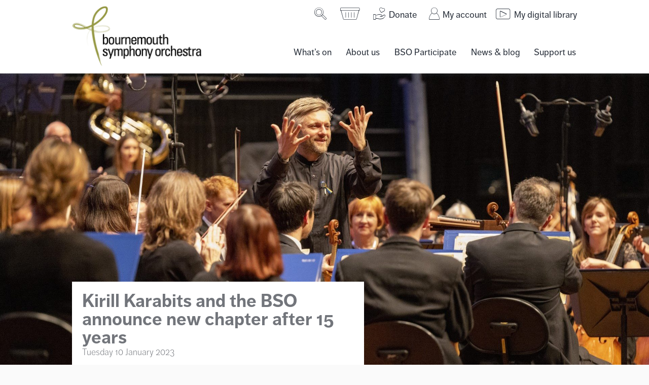

--- FILE ---
content_type: text/html; charset=UTF-8
request_url: https://bsolive.com/press-releases/kirill-karabits-and-the-bso-announce-new-chapter-after-15-years/
body_size: 30364
content:
<!DOCTYPE html>
<html class="no-js no-touch" prefix="og: http://ogp.me/ns#" lang="en-GB">
  
<head>

    <meta charset="UTF-8" />
<script type="text/javascript">
/* <![CDATA[ */
var gform;gform||(document.addEventListener("gform_main_scripts_loaded",function(){gform.scriptsLoaded=!0}),document.addEventListener("gform/theme/scripts_loaded",function(){gform.themeScriptsLoaded=!0}),window.addEventListener("DOMContentLoaded",function(){gform.domLoaded=!0}),gform={domLoaded:!1,scriptsLoaded:!1,themeScriptsLoaded:!1,isFormEditor:()=>"function"==typeof InitializeEditor,callIfLoaded:function(o){return!(!gform.domLoaded||!gform.scriptsLoaded||!gform.themeScriptsLoaded&&!gform.isFormEditor()||(gform.isFormEditor()&&console.warn("The use of gform.initializeOnLoaded() is deprecated in the form editor context and will be removed in Gravity Forms 3.1."),o(),0))},initializeOnLoaded:function(o){gform.callIfLoaded(o)||(document.addEventListener("gform_main_scripts_loaded",()=>{gform.scriptsLoaded=!0,gform.callIfLoaded(o)}),document.addEventListener("gform/theme/scripts_loaded",()=>{gform.themeScriptsLoaded=!0,gform.callIfLoaded(o)}),window.addEventListener("DOMContentLoaded",()=>{gform.domLoaded=!0,gform.callIfLoaded(o)}))},hooks:{action:{},filter:{}},addAction:function(o,r,e,t){gform.addHook("action",o,r,e,t)},addFilter:function(o,r,e,t){gform.addHook("filter",o,r,e,t)},doAction:function(o){gform.doHook("action",o,arguments)},applyFilters:function(o){return gform.doHook("filter",o,arguments)},removeAction:function(o,r){gform.removeHook("action",o,r)},removeFilter:function(o,r,e){gform.removeHook("filter",o,r,e)},addHook:function(o,r,e,t,n){null==gform.hooks[o][r]&&(gform.hooks[o][r]=[]);var d=gform.hooks[o][r];null==n&&(n=r+"_"+d.length),gform.hooks[o][r].push({tag:n,callable:e,priority:t=null==t?10:t})},doHook:function(r,o,e){var t;if(e=Array.prototype.slice.call(e,1),null!=gform.hooks[r][o]&&((o=gform.hooks[r][o]).sort(function(o,r){return o.priority-r.priority}),o.forEach(function(o){"function"!=typeof(t=o.callable)&&(t=window[t]),"action"==r?t.apply(null,e):e[0]=t.apply(null,e)})),"filter"==r)return e[0]},removeHook:function(o,r,t,n){var e;null!=gform.hooks[o][r]&&(e=(e=gform.hooks[o][r]).filter(function(o,r,e){return!!(null!=n&&n!=o.tag||null!=t&&t!=o.priority)}),gform.hooks[o][r]=e)}});
/* ]]> */
</script>

    
    <link rel="pingback" href="https://bsolive.com/xmlrpc.php" />
    
    <link rel="apple-touch-icon" sizes="180x180" href="https://bsolive.com/wp-content/themes/bso/assets/favicons/apple-touch-icon.png">
    <link rel="icon" type="image/png" href="https://bsolive.com/wp-content/themes/bso/assets/favicons/favicon-32x32.png" sizes="32x32">
    <link rel="icon" type="image/png" href="https://bsolive.com/wp-content/themes/bso/assets/favicons/favicon-16x16.png" sizes="16x16">
    <link rel="manifest" href="https://bsolive.com/wp-content/themes/bso/assets/favicons/site.webmanifest">
    <link rel="mask-icon" href="https://bsolive.com/wp-content/themes/bso/assets/favicons/safari-pinned-tab.svg" color="#979944">
    <link rel="shortcut icon" href="https://bsolive.com/wp-content/themes/bso/assets/favicons/favicon.ico">
    <meta name="msapplication-config" content="https://bsolive.com/wp-content/themes/bso/assets/favicons/browserconfig.xml">
    <meta name="theme-color" content="#ffffff">

        <meta http-equiv="Content-Type" content="text/html; charset=UTF-8" />
    <meta http-equiv="X-UA-Compatible" content="IE=edge">
    <meta name="google-site-verification" content="" />
    <meta name="viewport" content="width=device-width, initial-scale=1.0, maximum-scale=1">
    <meta name="format-detection" content="telephone=no">

    <meta name="facebook-domain-verification" content="fmzxtl4aoo9s403ne2l75y8c2m9mt5" />
    
        
        <script async src="https://www.youtube.com/iframe_api"></script>
    <script src="https://webcomponents.spektrix.com/stable/webcomponents-loader.js"></script>
    <script src="https://webcomponents.spektrix.com/stable/spektrix-component-loader.js" data-components="spektrix-gift-vouchers,spektrix-donate,spektrix-login-status" async></script>
    

    <script src="https://www.google.com/recaptcha/api.js?render=6LdQ0ZwdAAAAAHX6Zl_8hpEd83dbt3p4v8XiIAQd" async defer></script>

    <!-- Google Tag Manager -->
<script>(function(w,d,s,l,i){w[l]=w[l]||[];w[l].push({'gtm.start':
new Date().getTime(),event:'gtm.js'});var f=d.getElementsByTagName(s)[0],
j=d.createElement(s),dl=l!='dataLayer'?'&l='+l:'';j.async=true;j.src=
'https://www.googletagmanager.com/gtm.js?id='+i+dl;f.parentNode.insertBefore(j,f);
})(window,document,'script','dataLayer','GTM-PXF3WLD');</script>
<!-- End Google Tag Manager -->



    
    <meta name='robots' content='index, follow, max-image-preview:large, max-snippet:-1, max-video-preview:-1' />

	<!-- This site is optimized with the Yoast SEO Premium plugin v26.4 (Yoast SEO v26.7) - https://yoast.com/wordpress/plugins/seo/ -->
	<title>Kirill Karabits and the BSO announce new chapter after 15 years - Bournemouth Symphony Orchestra</title>
<link data-rocket-prefetch href="https://www.youtube.com" rel="dns-prefetch">
<link data-rocket-prefetch href="https://www.gstatic.com" rel="dns-prefetch">
<link data-rocket-prefetch href="https://www.googletagmanager.com" rel="dns-prefetch">
<link data-rocket-prefetch href="https://webcomponents.spektrix.com" rel="dns-prefetch">
<link data-rocket-prefetch href="https://www.google.com" rel="dns-prefetch">
<link data-rocket-prefetch href="https://tickets.bsolive.com" rel="dns-prefetch"><link rel="preload" data-rocket-preload as="image" href="https://bsolive.com/wp-content/themes/bso/assets/images/BSO_background_21.png" fetchpriority="high">
	<meta name="description" content="Kirill Karabits’ tenure as Chief Conductor of Bournemouth Symphony Orchestra will conclude in summer 2024 following a sensational 15-year partnership." />
	<link rel="canonical" href="https://bsolive.com/press-releases/kirill-karabits-and-the-bso-announce-new-chapter-after-15-years/" />
	<meta property="og:locale" content="en_GB" />
	<meta property="og:type" content="article" />
	<meta property="og:title" content="Kirill Karabits and the BSO announce new chapter after 15 years" />
	<meta property="og:description" content="Kirill Karabits’ tenure as Chief Conductor of Bournemouth Symphony Orchestra will conclude in summer 2024 following a sensational 15-year partnership." />
	<meta property="og:url" content="https://bsolive.com/press-releases/kirill-karabits-and-the-bso-announce-new-chapter-after-15-years/" />
	<meta property="og:site_name" content="Bournemouth Symphony Orchestra" />
	<meta property="article:publisher" content="https://www.facebook.com/BSOlive" />
	<meta property="og:image" content="https://bsolive.com/wp-content/uploads/2022/04/1081927_cmp_bsokirillukraine_42.jpg" />
	<meta property="og:image:width" content="1920" />
	<meta property="og:image:height" content="1170" />
	<meta property="og:image:type" content="image/jpeg" />
	<meta name="twitter:card" content="summary_large_image" />
	<meta name="twitter:image" content="https://bsolive.com/wp-content/uploads/2022/04/1081927_cmp_bsokirillukraine_42.jpg" />
	<meta name="twitter:site" content="@BSOrchestra" />
	<meta name="twitter:label1" content="Estimated reading time" />
	<meta name="twitter:data1" content="5 minutes" />
	<script type="application/ld+json" class="yoast-schema-graph">{"@context":"https://schema.org","@graph":[{"@type":"WebPage","@id":"https://bsolive.com/press-releases/kirill-karabits-and-the-bso-announce-new-chapter-after-15-years/","url":"https://bsolive.com/press-releases/kirill-karabits-and-the-bso-announce-new-chapter-after-15-years/","name":"Kirill Karabits and the BSO announce new chapter after 15 years - Bournemouth Symphony Orchestra","isPartOf":{"@id":"https://bsolive.com/#website"},"primaryImageOfPage":{"@id":"https://bsolive.com/press-releases/kirill-karabits-and-the-bso-announce-new-chapter-after-15-years/#primaryimage"},"image":{"@id":"https://bsolive.com/press-releases/kirill-karabits-and-the-bso-announce-new-chapter-after-15-years/#primaryimage"},"thumbnailUrl":"https://bsolive.com/wp-content/uploads/2022/04/1081927_cmp_bsokirillukraine_42.jpg","datePublished":"2023-01-10T08:42:41+00:00","description":"Kirill Karabits’ tenure as Chief Conductor of Bournemouth Symphony Orchestra will conclude in summer 2024 following a sensational 15-year partnership.","breadcrumb":{"@id":"https://bsolive.com/press-releases/kirill-karabits-and-the-bso-announce-new-chapter-after-15-years/#breadcrumb"},"inLanguage":"en-GB","potentialAction":[{"@type":"ReadAction","target":["https://bsolive.com/press-releases/kirill-karabits-and-the-bso-announce-new-chapter-after-15-years/"]}]},{"@type":"ImageObject","inLanguage":"en-GB","@id":"https://bsolive.com/press-releases/kirill-karabits-and-the-bso-announce-new-chapter-after-15-years/#primaryimage","url":"https://bsolive.com/wp-content/uploads/2022/04/1081927_cmp_bsokirillukraine_42.jpg","contentUrl":"https://bsolive.com/wp-content/uploads/2022/04/1081927_cmp_bsokirillukraine_42.jpg","width":1920,"height":1170,"caption":"Kirill Karabits with the BSO at Lighthouse, Poole"},{"@type":"BreadcrumbList","@id":"https://bsolive.com/press-releases/kirill-karabits-and-the-bso-announce-new-chapter-after-15-years/#breadcrumb","itemListElement":[{"@type":"ListItem","position":1,"name":"Home","item":"https://bsolive.com/"},{"@type":"ListItem","position":2,"name":"Kirill Karabits and the BSO announce new chapter after 15 years"}]},{"@type":"WebSite","@id":"https://bsolive.com/#website","url":"https://bsolive.com/","name":"Bournemouth Symphony Orchestra","description":"Concerts and work in the community across the south and west of England","publisher":{"@id":"https://bsolive.com/#organization"},"alternateName":"BSO","potentialAction":[{"@type":"SearchAction","target":{"@type":"EntryPoint","urlTemplate":"https://bsolive.com/?s={search_term_string}"},"query-input":{"@type":"PropertyValueSpecification","valueRequired":true,"valueName":"search_term_string"}}],"inLanguage":"en-GB"},{"@type":"Organization","@id":"https://bsolive.com/#organization","name":"Bournemouth Symphony Orchestra","alternateName":"BSO","url":"https://bsolive.com/","logo":{"@type":"ImageObject","inLanguage":"en-GB","@id":"https://bsolive.com/#/schema/logo/image/","url":"https://bsolive.com/wp-content/uploads/2022/10/1175_bsoupdates-logo-rgb.png","contentUrl":"https://bsolive.com/wp-content/uploads/2022/10/1175_bsoupdates-logo-rgb.png","width":2107,"height":1040,"caption":"Bournemouth Symphony Orchestra"},"image":{"@id":"https://bsolive.com/#/schema/logo/image/"},"sameAs":["https://www.facebook.com/BSOlive","https://x.com/BSOrchestra","https://www.youtube.com/user/BSOrchestra","https://uk.linkedin.com/company/bournemouth-symphony-orchestra","https://www.instagram.com/bsorchestra/","https://en.wikipedia.org/wiki/Bournemouth_Symphony_Orchestra","https://www.threads.com/@bsorchestra"],"description":"The Bournemouth Symphony Orchestra is an English orchestra, founded in 1893 and originally based in Bournemouth. With a remit to serve the South and South West of England, the BSO is administratively based in the adjacent town of Poole, since 1979.","email":"hello@bsorchestra.co.uk","telephone":"01202 669925","legalName":"Bournemouth Symphony Orchestra","foundingDate":"1893-05-22","numberOfEmployees":{"@type":"QuantitativeValue","minValue":"51","maxValue":"200"},"ownershipFundingInfo":"https://bsolive.com/financial-statements/"}]}</script>
	<!-- / Yoast SEO Premium plugin. -->


<link rel='dns-prefetch' href='//www.google.com' />
<link rel="alternate" title="oEmbed (JSON)" type="application/json+oembed" href="https://bsolive.com/wp-json/oembed/1.0/embed?url=https%3A%2F%2Fbsolive.com%2Fpress-releases%2Fkirill-karabits-and-the-bso-announce-new-chapter-after-15-years%2F" />
<link rel="alternate" title="oEmbed (XML)" type="text/xml+oembed" href="https://bsolive.com/wp-json/oembed/1.0/embed?url=https%3A%2F%2Fbsolive.com%2Fpress-releases%2Fkirill-karabits-and-the-bso-announce-new-chapter-after-15-years%2F&#038;format=xml" />
<style id='wp-img-auto-sizes-contain-inline-css' type='text/css'>
img:is([sizes=auto i],[sizes^="auto," i]){contain-intrinsic-size:3000px 1500px}
/*# sourceURL=wp-img-auto-sizes-contain-inline-css */
</style>
<style id='wp-emoji-styles-inline-css' type='text/css'>

	img.wp-smiley, img.emoji {
		display: inline !important;
		border: none !important;
		box-shadow: none !important;
		height: 1em !important;
		width: 1em !important;
		margin: 0 0.07em !important;
		vertical-align: -0.1em !important;
		background: none !important;
		padding: 0 !important;
	}
/*# sourceURL=wp-emoji-styles-inline-css */
</style>
<style id='wp-block-library-inline-css' type='text/css'>
:root{--wp-block-synced-color:#7a00df;--wp-block-synced-color--rgb:122,0,223;--wp-bound-block-color:var(--wp-block-synced-color);--wp-editor-canvas-background:#ddd;--wp-admin-theme-color:#007cba;--wp-admin-theme-color--rgb:0,124,186;--wp-admin-theme-color-darker-10:#006ba1;--wp-admin-theme-color-darker-10--rgb:0,107,160.5;--wp-admin-theme-color-darker-20:#005a87;--wp-admin-theme-color-darker-20--rgb:0,90,135;--wp-admin-border-width-focus:2px}@media (min-resolution:192dpi){:root{--wp-admin-border-width-focus:1.5px}}.wp-element-button{cursor:pointer}:root .has-very-light-gray-background-color{background-color:#eee}:root .has-very-dark-gray-background-color{background-color:#313131}:root .has-very-light-gray-color{color:#eee}:root .has-very-dark-gray-color{color:#313131}:root .has-vivid-green-cyan-to-vivid-cyan-blue-gradient-background{background:linear-gradient(135deg,#00d084,#0693e3)}:root .has-purple-crush-gradient-background{background:linear-gradient(135deg,#34e2e4,#4721fb 50%,#ab1dfe)}:root .has-hazy-dawn-gradient-background{background:linear-gradient(135deg,#faaca8,#dad0ec)}:root .has-subdued-olive-gradient-background{background:linear-gradient(135deg,#fafae1,#67a671)}:root .has-atomic-cream-gradient-background{background:linear-gradient(135deg,#fdd79a,#004a59)}:root .has-nightshade-gradient-background{background:linear-gradient(135deg,#330968,#31cdcf)}:root .has-midnight-gradient-background{background:linear-gradient(135deg,#020381,#2874fc)}:root{--wp--preset--font-size--normal:16px;--wp--preset--font-size--huge:42px}.has-regular-font-size{font-size:1em}.has-larger-font-size{font-size:2.625em}.has-normal-font-size{font-size:var(--wp--preset--font-size--normal)}.has-huge-font-size{font-size:var(--wp--preset--font-size--huge)}.has-text-align-center{text-align:center}.has-text-align-left{text-align:left}.has-text-align-right{text-align:right}.has-fit-text{white-space:nowrap!important}#end-resizable-editor-section{display:none}.aligncenter{clear:both}.items-justified-left{justify-content:flex-start}.items-justified-center{justify-content:center}.items-justified-right{justify-content:flex-end}.items-justified-space-between{justify-content:space-between}.screen-reader-text{border:0;clip-path:inset(50%);height:1px;margin:-1px;overflow:hidden;padding:0;position:absolute;width:1px;word-wrap:normal!important}.screen-reader-text:focus{background-color:#ddd;clip-path:none;color:#444;display:block;font-size:1em;height:auto;left:5px;line-height:normal;padding:15px 23px 14px;text-decoration:none;top:5px;width:auto;z-index:100000}html :where(.has-border-color){border-style:solid}html :where([style*=border-top-color]){border-top-style:solid}html :where([style*=border-right-color]){border-right-style:solid}html :where([style*=border-bottom-color]){border-bottom-style:solid}html :where([style*=border-left-color]){border-left-style:solid}html :where([style*=border-width]){border-style:solid}html :where([style*=border-top-width]){border-top-style:solid}html :where([style*=border-right-width]){border-right-style:solid}html :where([style*=border-bottom-width]){border-bottom-style:solid}html :where([style*=border-left-width]){border-left-style:solid}html :where(img[class*=wp-image-]){height:auto;max-width:100%}:where(figure){margin:0 0 1em}html :where(.is-position-sticky){--wp-admin--admin-bar--position-offset:var(--wp-admin--admin-bar--height,0px)}@media screen and (max-width:600px){html :where(.is-position-sticky){--wp-admin--admin-bar--position-offset:0px}}

/*# sourceURL=wp-block-library-inline-css */
</style><style id='global-styles-inline-css' type='text/css'>
:root{--wp--preset--aspect-ratio--square: 1;--wp--preset--aspect-ratio--4-3: 4/3;--wp--preset--aspect-ratio--3-4: 3/4;--wp--preset--aspect-ratio--3-2: 3/2;--wp--preset--aspect-ratio--2-3: 2/3;--wp--preset--aspect-ratio--16-9: 16/9;--wp--preset--aspect-ratio--9-16: 9/16;--wp--preset--color--black: #000000;--wp--preset--color--cyan-bluish-gray: #abb8c3;--wp--preset--color--white: #ffffff;--wp--preset--color--pale-pink: #f78da7;--wp--preset--color--vivid-red: #cf2e2e;--wp--preset--color--luminous-vivid-orange: #ff6900;--wp--preset--color--luminous-vivid-amber: #fcb900;--wp--preset--color--light-green-cyan: #7bdcb5;--wp--preset--color--vivid-green-cyan: #00d084;--wp--preset--color--pale-cyan-blue: #8ed1fc;--wp--preset--color--vivid-cyan-blue: #0693e3;--wp--preset--color--vivid-purple: #9b51e0;--wp--preset--gradient--vivid-cyan-blue-to-vivid-purple: linear-gradient(135deg,rgb(6,147,227) 0%,rgb(155,81,224) 100%);--wp--preset--gradient--light-green-cyan-to-vivid-green-cyan: linear-gradient(135deg,rgb(122,220,180) 0%,rgb(0,208,130) 100%);--wp--preset--gradient--luminous-vivid-amber-to-luminous-vivid-orange: linear-gradient(135deg,rgb(252,185,0) 0%,rgb(255,105,0) 100%);--wp--preset--gradient--luminous-vivid-orange-to-vivid-red: linear-gradient(135deg,rgb(255,105,0) 0%,rgb(207,46,46) 100%);--wp--preset--gradient--very-light-gray-to-cyan-bluish-gray: linear-gradient(135deg,rgb(238,238,238) 0%,rgb(169,184,195) 100%);--wp--preset--gradient--cool-to-warm-spectrum: linear-gradient(135deg,rgb(74,234,220) 0%,rgb(151,120,209) 20%,rgb(207,42,186) 40%,rgb(238,44,130) 60%,rgb(251,105,98) 80%,rgb(254,248,76) 100%);--wp--preset--gradient--blush-light-purple: linear-gradient(135deg,rgb(255,206,236) 0%,rgb(152,150,240) 100%);--wp--preset--gradient--blush-bordeaux: linear-gradient(135deg,rgb(254,205,165) 0%,rgb(254,45,45) 50%,rgb(107,0,62) 100%);--wp--preset--gradient--luminous-dusk: linear-gradient(135deg,rgb(255,203,112) 0%,rgb(199,81,192) 50%,rgb(65,88,208) 100%);--wp--preset--gradient--pale-ocean: linear-gradient(135deg,rgb(255,245,203) 0%,rgb(182,227,212) 50%,rgb(51,167,181) 100%);--wp--preset--gradient--electric-grass: linear-gradient(135deg,rgb(202,248,128) 0%,rgb(113,206,126) 100%);--wp--preset--gradient--midnight: linear-gradient(135deg,rgb(2,3,129) 0%,rgb(40,116,252) 100%);--wp--preset--font-size--small: 13px;--wp--preset--font-size--medium: 20px;--wp--preset--font-size--large: 36px;--wp--preset--font-size--x-large: 42px;--wp--preset--spacing--20: 0.44rem;--wp--preset--spacing--30: 0.67rem;--wp--preset--spacing--40: 1rem;--wp--preset--spacing--50: 1.5rem;--wp--preset--spacing--60: 2.25rem;--wp--preset--spacing--70: 3.38rem;--wp--preset--spacing--80: 5.06rem;--wp--preset--shadow--natural: 6px 6px 9px rgba(0, 0, 0, 0.2);--wp--preset--shadow--deep: 12px 12px 50px rgba(0, 0, 0, 0.4);--wp--preset--shadow--sharp: 6px 6px 0px rgba(0, 0, 0, 0.2);--wp--preset--shadow--outlined: 6px 6px 0px -3px rgb(255, 255, 255), 6px 6px rgb(0, 0, 0);--wp--preset--shadow--crisp: 6px 6px 0px rgb(0, 0, 0);}:where(.is-layout-flex){gap: 0.5em;}:where(.is-layout-grid){gap: 0.5em;}body .is-layout-flex{display: flex;}.is-layout-flex{flex-wrap: wrap;align-items: center;}.is-layout-flex > :is(*, div){margin: 0;}body .is-layout-grid{display: grid;}.is-layout-grid > :is(*, div){margin: 0;}:where(.wp-block-columns.is-layout-flex){gap: 2em;}:where(.wp-block-columns.is-layout-grid){gap: 2em;}:where(.wp-block-post-template.is-layout-flex){gap: 1.25em;}:where(.wp-block-post-template.is-layout-grid){gap: 1.25em;}.has-black-color{color: var(--wp--preset--color--black) !important;}.has-cyan-bluish-gray-color{color: var(--wp--preset--color--cyan-bluish-gray) !important;}.has-white-color{color: var(--wp--preset--color--white) !important;}.has-pale-pink-color{color: var(--wp--preset--color--pale-pink) !important;}.has-vivid-red-color{color: var(--wp--preset--color--vivid-red) !important;}.has-luminous-vivid-orange-color{color: var(--wp--preset--color--luminous-vivid-orange) !important;}.has-luminous-vivid-amber-color{color: var(--wp--preset--color--luminous-vivid-amber) !important;}.has-light-green-cyan-color{color: var(--wp--preset--color--light-green-cyan) !important;}.has-vivid-green-cyan-color{color: var(--wp--preset--color--vivid-green-cyan) !important;}.has-pale-cyan-blue-color{color: var(--wp--preset--color--pale-cyan-blue) !important;}.has-vivid-cyan-blue-color{color: var(--wp--preset--color--vivid-cyan-blue) !important;}.has-vivid-purple-color{color: var(--wp--preset--color--vivid-purple) !important;}.has-black-background-color{background-color: var(--wp--preset--color--black) !important;}.has-cyan-bluish-gray-background-color{background-color: var(--wp--preset--color--cyan-bluish-gray) !important;}.has-white-background-color{background-color: var(--wp--preset--color--white) !important;}.has-pale-pink-background-color{background-color: var(--wp--preset--color--pale-pink) !important;}.has-vivid-red-background-color{background-color: var(--wp--preset--color--vivid-red) !important;}.has-luminous-vivid-orange-background-color{background-color: var(--wp--preset--color--luminous-vivid-orange) !important;}.has-luminous-vivid-amber-background-color{background-color: var(--wp--preset--color--luminous-vivid-amber) !important;}.has-light-green-cyan-background-color{background-color: var(--wp--preset--color--light-green-cyan) !important;}.has-vivid-green-cyan-background-color{background-color: var(--wp--preset--color--vivid-green-cyan) !important;}.has-pale-cyan-blue-background-color{background-color: var(--wp--preset--color--pale-cyan-blue) !important;}.has-vivid-cyan-blue-background-color{background-color: var(--wp--preset--color--vivid-cyan-blue) !important;}.has-vivid-purple-background-color{background-color: var(--wp--preset--color--vivid-purple) !important;}.has-black-border-color{border-color: var(--wp--preset--color--black) !important;}.has-cyan-bluish-gray-border-color{border-color: var(--wp--preset--color--cyan-bluish-gray) !important;}.has-white-border-color{border-color: var(--wp--preset--color--white) !important;}.has-pale-pink-border-color{border-color: var(--wp--preset--color--pale-pink) !important;}.has-vivid-red-border-color{border-color: var(--wp--preset--color--vivid-red) !important;}.has-luminous-vivid-orange-border-color{border-color: var(--wp--preset--color--luminous-vivid-orange) !important;}.has-luminous-vivid-amber-border-color{border-color: var(--wp--preset--color--luminous-vivid-amber) !important;}.has-light-green-cyan-border-color{border-color: var(--wp--preset--color--light-green-cyan) !important;}.has-vivid-green-cyan-border-color{border-color: var(--wp--preset--color--vivid-green-cyan) !important;}.has-pale-cyan-blue-border-color{border-color: var(--wp--preset--color--pale-cyan-blue) !important;}.has-vivid-cyan-blue-border-color{border-color: var(--wp--preset--color--vivid-cyan-blue) !important;}.has-vivid-purple-border-color{border-color: var(--wp--preset--color--vivid-purple) !important;}.has-vivid-cyan-blue-to-vivid-purple-gradient-background{background: var(--wp--preset--gradient--vivid-cyan-blue-to-vivid-purple) !important;}.has-light-green-cyan-to-vivid-green-cyan-gradient-background{background: var(--wp--preset--gradient--light-green-cyan-to-vivid-green-cyan) !important;}.has-luminous-vivid-amber-to-luminous-vivid-orange-gradient-background{background: var(--wp--preset--gradient--luminous-vivid-amber-to-luminous-vivid-orange) !important;}.has-luminous-vivid-orange-to-vivid-red-gradient-background{background: var(--wp--preset--gradient--luminous-vivid-orange-to-vivid-red) !important;}.has-very-light-gray-to-cyan-bluish-gray-gradient-background{background: var(--wp--preset--gradient--very-light-gray-to-cyan-bluish-gray) !important;}.has-cool-to-warm-spectrum-gradient-background{background: var(--wp--preset--gradient--cool-to-warm-spectrum) !important;}.has-blush-light-purple-gradient-background{background: var(--wp--preset--gradient--blush-light-purple) !important;}.has-blush-bordeaux-gradient-background{background: var(--wp--preset--gradient--blush-bordeaux) !important;}.has-luminous-dusk-gradient-background{background: var(--wp--preset--gradient--luminous-dusk) !important;}.has-pale-ocean-gradient-background{background: var(--wp--preset--gradient--pale-ocean) !important;}.has-electric-grass-gradient-background{background: var(--wp--preset--gradient--electric-grass) !important;}.has-midnight-gradient-background{background: var(--wp--preset--gradient--midnight) !important;}.has-small-font-size{font-size: var(--wp--preset--font-size--small) !important;}.has-medium-font-size{font-size: var(--wp--preset--font-size--medium) !important;}.has-large-font-size{font-size: var(--wp--preset--font-size--large) !important;}.has-x-large-font-size{font-size: var(--wp--preset--font-size--x-large) !important;}
/*# sourceURL=global-styles-inline-css */
</style>

<style id='classic-theme-styles-inline-css' type='text/css'>
/*! This file is auto-generated */
.wp-block-button__link{color:#fff;background-color:#32373c;border-radius:9999px;box-shadow:none;text-decoration:none;padding:calc(.667em + 2px) calc(1.333em + 2px);font-size:1.125em}.wp-block-file__button{background:#32373c;color:#fff;text-decoration:none}
/*# sourceURL=/wp-includes/css/classic-themes.min.css */
</style>
<link rel='stylesheet' id='style-css' href='https://bsolive.com/wp-content/themes/bso/assets/dist/css/main.css?ver=1.25.6' type='text/css' media='all' />
<script type="text/javascript" src="https://bsolive.com/wp-includes/js/jquery/jquery.min.js?ver=3.7.1" id="jquery-core-js"></script>
<script type="text/javascript" src="https://bsolive.com/wp-includes/js/jquery/jquery-migrate.min.js?ver=3.4.1" id="jquery-migrate-js"></script>
<link rel="https://api.w.org/" href="https://bsolive.com/wp-json/" /><link rel="alternate" title="JSON" type="application/json" href="https://bsolive.com/wp-json/wp/v2/Press%20releases/15168" /><link rel="EditURI" type="application/rsd+xml" title="RSD" href="https://bsolive.com/xmlrpc.php?rsd" />
<meta name="generator" content="WordPress 6.9" />
<link rel='shortlink' href='https://bsolive.com/?p=15168' />


<link rel='stylesheet' id='gravity_forms_theme_reset-css' href='https://bsolive.com/wp-content/plugins/gravityforms/assets/css/dist/gravity-forms-theme-reset.min.css?ver=2.9.25' type='text/css' media='all' />
<link rel='stylesheet' id='gravity_forms_theme_foundation-css' href='https://bsolive.com/wp-content/plugins/gravityforms/assets/css/dist/gravity-forms-theme-foundation.min.css?ver=2.9.25' type='text/css' media='all' />
<link rel='stylesheet' id='gravity_forms_theme_framework-css' href='https://bsolive.com/wp-content/plugins/gravityforms/assets/css/dist/gravity-forms-theme-framework.min.css?ver=2.9.25' type='text/css' media='all' />
<link rel='stylesheet' id='gravity_forms_orbital_theme-css' href='https://bsolive.com/wp-content/plugins/gravityforms/assets/css/dist/gravity-forms-orbital-theme.min.css?ver=2.9.25' type='text/css' media='all' />
<style id="rocket-lazyrender-inline-css">[data-wpr-lazyrender] {content-visibility: auto;}</style><meta name="generator" content="WP Rocket 3.20.3" data-wpr-features="wpr_preconnect_external_domains wpr_automatic_lazy_rendering wpr_oci wpr_desktop" /></head>


  <body class="wp-singular pressreleases-template-default single single-pressreleases postid-15168 wp-theme-bso ">
    <!-- Google Tag Manager (noscript) -->
<noscript><iframe src="https://www.googletagmanager.com/ns.html?id=GTM-PXF3WLD"
height="0" width="0" style="display:none;visibility:hidden"></iframe></noscript>
<!-- End Google Tag Manager (noscript) -->

    
          <header  id="website-navigation" data-scroll-watch>
        <div  class="container">

    <div id="navigation" role="navigation">

    
                <div id="website-brand">
        
            <a class="website-brand" href="/" rel="home" aria-label="Bournemouth Symphony Orchestra Homepage">
                <img src="https://bsolive.com/wp-content/themes/bso/assets/images/bso-main.png" alt="Bournemouth Symphony Orchestra">
            </a>
        </div>

        <ul class="mobile-search-basket">
            <li><a href="#search" class="search-button" aria-label="Search"><span>Search</span></a></li>
            <li><a href="/basket" class="basket-button" aria-label="Basket"><span>Basket</span></a></li>
            <li><button type="button" class="toggle-navigation" data-toggle="collapse" data-target="#menu-bar" aria-expanded="false" aria-controls="menu-bar"></button></li>
        </ul>

                <div id="menu-bar" class="menu-bar collapse">

                <nav id="user-menu">
                    <ul>
                        <li class="hide-on-mobile"><a href="#search" class="search-button" aria-label="Search"><span>Search</span></a></li>
                        <li class="hide-on-mobile"><a href="/basket" class="basket-button" aria-label="Basket"><span>Basket</span></a></li>
                                                    <li class="hide-on-mobile"><a href="https://bsolive.com/make-a-donation/" class="donate-button" aria-label="Donate now"><span>Donate</span></a></li>
                                                <li>
                            
                            <spektrix-login-status client-name="bournemouthsymphonyorchestra" custom-domain="tickets.bsolive.com">
                                <span data-logged-in-container style="display: none;">
                                    <a href="/my-account" class="account-button">
                                        <span data-logged-in-status-customer-first-name></span>
                                        <span data-logged-in-status-customer-last-name></span>
                                        <span data-logged-in-status-customer-email-address></span>
                                    </a>

                                                                            <a href="https://bsolive.com/make-a-donation/" class="donate-button" aria-label="Donate now"><span>Donate</span></a>
                                    
                                                                        <a href="/my-account/digital-library/" class="library-button"><span class="">My digital library</span></a>
                                                                    </span>
                                <span data-logged-out-container>
                                    <a href="#modal-login" class="account-button" data-toggle="modal"><span class="">My account</span></a>
                                    
                                                                            <a href="https://bsolive.com/make-a-donation/" class="donate-button" aria-label="Donate now"><span>Donate</span></a>
                                    
                                                                        <a href="/my-account/digital-library/" class="library-button"><span class="">My digital library</span></a>
                                                                    </span>
                            </spektrix-login-status>
                                                        
                        </li>


                    </ul>

                    
                </nav>

                <nav id="main-menu">

                    
    
    <ul class="">
    
                
        <li class="top-level  menu-item menu-item-type-post_type menu-item-object-page menu-item-327 menu-item-has-children  menu-item-has-children ">

            <div class="menu-entry">
                <a href="https://bsolive.com/whats-on/" data-title="What’s on" data-slug="whats-on">What’s on</a>

                                    <button class="toggle-submenu " aria-label="Expand What’s on submenu" data-trigger="#menu-327"></button>
                
                
                
            </div>

            
                

<div class="submenu " id="menu-327">
    <ul class="">
            
        
        <li class=" menu-item menu-item-type-post_type menu-item-object-page menu-item-13987 ">
            
            <div class="menu-entry">

                <a href="https://bsolive.com/whats-on/bso-pops/" data-title="BSO Pops">BSO Pops</a>
            
                            </div>
            
                    </li>
    
        
        <li class=" menu-item menu-item-type-post_type menu-item-object-page menu-item-6648 ">
            
            <div class="menu-entry">

                <a href="https://bsolive.com/whats-on/digital-concerts/" data-title="BSO Digital Concerts">BSO Digital Concerts</a>
            
                            </div>
            
                    </li>
    
        
        <li class=" menu-item menu-item-type-post_type menu-item-object-page menu-item-7652 ">
            
            <div class="menu-entry">

                <a href="https://bsolive.com/whats-on/bso-concerts-in-poole/" data-title="Poole concerts">Poole concerts</a>
            
                            </div>
            
                    </li>
    
        
        <li class=" menu-item menu-item-type-post_type menu-item-object-page menu-item-10046 ">
            
            <div class="menu-entry">

                <a href="https://bsolive.com/whats-on/exeter/" data-title="Exeter concerts">Exeter concerts</a>
            
                            </div>
            
                    </li>
    
        
        <li class=" menu-item menu-item-type-post_type menu-item-object-page menu-item-10045 ">
            
            <div class="menu-entry">

                <a href="https://bsolive.com/whats-on/portsmouth/" data-title="Portsmouth concerts">Portsmouth concerts</a>
            
                            </div>
            
                    </li>
    
        
        <li class=" menu-item menu-item-type-post_type menu-item-object-page menu-item-20121 ">
            
            <div class="menu-entry">

                <a href="https://bsolive.com/whats-on/bristol/" data-title="Bristol concerts">Bristol concerts</a>
            
                            </div>
            
                    </li>
    
        
        <li class=" menu-item menu-item-type-post_type menu-item-object-page menu-item-39128 ">
            
            <div class="menu-entry">

                <a href="https://bsolive.com/whats-on/southampton/" data-title="Southampton concerts">Southampton concerts</a>
            
                            </div>
            
                    </li>
    
        
        <li class=" menu-item menu-item-type-post_type menu-item-object-page menu-item-39131 ">
            
            <div class="menu-entry">

                <a href="https://bsolive.com/whats-on/solent/" data-title="Solent concerts">Solent concerts</a>
            
                            </div>
            
                    </li>
    
        
        <li class=" menu-item menu-item-type-post_type menu-item-object-page menu-item-38910 ">
            
            <div class="menu-entry">

                <a href="https://bsolive.com/bso-gift-vouchers/" data-title="BSO Gift Vouchers">BSO Gift Vouchers</a>
            
                            </div>
            
                    </li>
    
        
        <li class=" menu-item menu-item-type-post_type menu-item-object-page menu-item-38913 ">
            
            <div class="menu-entry">

                <a href="https://bsolive.com/whats-on/buying-tickets-info/" data-title="Information on buying tickets">Information on buying tickets</a>
            
                            </div>
            
                    </li>
        </ul>

    
        <div class="mega-menu__feature">
            <div class="tease tease-events " id="tease-2025-26-bso-digital-concert-bundle" >
    
<article >
    
    <div class="post-image">
        <a href="https://bsolive.com/events/2025-26-bso-digital-concert-bundle/"><img width="1280" height="720" src="https://bsolive.com/wp-content/uploads/2025/06/Digital-Concerts-Header-2-1280x720.png" class="attachment-main@2x size-main@2x" alt="2025&#x2F;26&#x20;BSO&#x20;Digital&#x20;Concert&#x20;Bundle" decoding="async" srcset="https://bsolive.com/wp-content/uploads/2025/06/Digital-Concerts-Header-2-1280x720.png 1280w, https://bsolive.com/wp-content/uploads/2025/06/Digital-Concerts-Header-2-640x360.png 640w" sizes="(max-width: 1280px) 100vw, 1280px" /></a>

        
            </div>

    <header>
                    <div class="mega-menu__feature-holder">
                
        <h3><a href="https://bsolive.com/events/2025-26-bso-digital-concert-bundle/">2025/26 BSO Digital Concert Bundle</a></h3>
                <span class="subtitle">Enjoy the BSO from the comfort of your own home</span>
        
        
        <span class="post-date">

                            online concerts from January to May
            
        </span>

                    <div class="venue">Digital livestream</div>
                

        <p class="post-preview"></p>
                    </div>
                <a href="https://bsolive.com/events/2025-26-bso-digital-concert-bundle/" class="post-link">Find out more</a>

                
    </header>

</article>

</div>        </div>

    
    
    

    

            
</div>


            
                    </li>
    
                
        <li class="top-level  menu-item menu-item-type-post_type menu-item-object-page menu-item-12691 menu-item-has-children  ">

            <div class="menu-entry">
                <a href="https://bsolive.com/about-us/" data-title="About us" data-slug="about-us">About us</a>

                                    <button class="toggle-submenu " aria-label="Expand About us submenu" data-trigger="#menu-12691"></button>
                
                
                
            </div>

            
                

<div class="submenu " id="menu-12691">
    <ul class="">
            
        
        <li class=" menu-item menu-item-type-post_type menu-item-object-page menu-item-13988 ">
            
            <div class="menu-entry">

                <a href="https://bsolive.com/about-us/conductors/" data-title="Conductors">Conductors</a>
            
                            </div>
            
                    </li>
    
        
        <li class=" menu-item menu-item-type-post_type menu-item-object-page menu-item-12700 ">
            
            <div class="menu-entry">

                <a href="https://bsolive.com/about-us/artist-in-residence/" data-title="Artist-in-Residence">Artist-in-Residence</a>
            
                            </div>
            
                    </li>
    
        
        <li class=" menu-item menu-item-type-post_type menu-item-object-page menu-item-12699 ">
            
            <div class="menu-entry">

                <a href="https://bsolive.com/about-us/musicians/" data-title="Musicians">Musicians</a>
            
                            </div>
            
                    </li>
    
        
        <li class=" menu-item menu-item-type-post_type menu-item-object-page menu-item-12701 ">
            
            <div class="menu-entry">

                <a href="https://bsolive.com/about-us/associate-musicians/" data-title="BSO Associate Musicians">BSO Associate Musicians</a>
            
                            </div>
            
                    </li>
    
        
        <li class=" menu-item menu-item-type-post_type menu-item-object-page menu-item-12702 ">
            
            <div class="menu-entry">

                <a href="https://bsolive.com/about-us/ensembles/" data-title="Ensembles">Ensembles</a>
            
                            </div>
            
                    </li>
    
        
        <li class=" menu-item menu-item-type-post_type menu-item-object-page menu-item-12703 ">
            
            <div class="menu-entry">

                <a href="https://bsolive.com/about-us/recordings/" data-title="Recordings">Recordings</a>
            
                            </div>
            
                    </li>
    
        
        <li class=" menu-item menu-item-type-post_type menu-item-object-page menu-item-12704 ">
            
            <div class="menu-entry">

                <a href="https://bsolive.com/about-us/composers/" data-title="Composers">Composers</a>
            
                            </div>
            
                    </li>
        </ul>

    
                    <div class="mega-menu__feature">
            <div class="tease tease-people orchestra" id="tease-mark-wigglesworth" >
    
<article>
    
    <div class="post-image">
                    <a href="https://bsolive.com/people/mark-wigglesworth/"><img width="1280" height="720" src="https://bsolive.com/wp-content/uploads/2021/10/Mark_Wigglesworth_1_Credit_Ben_Ealovega_99l5w-1280x720.jpg" class="attachment-main@2x size-main@2x" alt="Mark&#x20;Wigglesworth" decoding="async" srcset="https://bsolive.com/wp-content/uploads/2021/10/Mark_Wigglesworth_1_Credit_Ben_Ealovega_99l5w-1280x720.jpg 1280w, https://bsolive.com/wp-content/uploads/2021/10/Mark_Wigglesworth_1_Credit_Ben_Ealovega_99l5w-640x360.jpg 640w, https://bsolive.com/wp-content/uploads/2021/10/Mark_Wigglesworth_1_Credit_Ben_Ealovega_99l5w-1920x1080.jpg 1920w" sizes="(max-width: 1280px) 100vw, 1280px" /></a>

            </div>

    <header>

                    <div class="mega-menu__feature-holder">
            <h3>Mark Wigglesworth</h3>

            <span class="subtitle">Chief Conductor</span>

            <p class="post-preview">BSO Chief Conductor Mark Wigglesworth</p>

                            
                                        </div>
            <a href="https://bsolive.com/people/mark-wigglesworth/" class="post-link">Find out more</a>

            </header>

</article>

</div>        </div>

    
    

    

            
</div>


            
                    </li>
    
                
        <li class="top-level  menu-item menu-item-type-post_type menu-item-object-page menu-item-326 menu-item-has-children  ">

            <div class="menu-entry">
                <a href="https://bsolive.com/participate/" data-title="BSO Participate" data-slug="participate">BSO Participate</a>

                                    <button class="toggle-submenu " aria-label="Expand BSO Participate submenu" data-trigger="#menu-326"></button>
                
                
                
            </div>

            
                

<div class="submenu " id="menu-326">
    <ul class="">
            
        
        <li class=" menu-item menu-item-type-post_type menu-item-object-page menu-item-38928 ">
            
            <div class="menu-entry">

                <a href="https://bsolive.com/participate/participate-events/" data-title="What’s on in BSO Participate">What’s on in BSO Participate</a>
            
                            </div>
            
                    </li>
    
        
        <li class=" menu-item menu-item-type-post_type menu-item-object-page menu-item-38931 ">
            
            <div class="menu-entry">

                <a href="https://bsolive.com/participate/our-work/" data-title="Our Work">Our Work</a>
            
                            </div>
            
                    </li>
    
        
        <li class=" menu-item menu-item-type-post_type menu-item-object-page menu-item-38933 ">
            
            <div class="menu-entry">

                <a href="https://bsolive.com/participate/schools/" data-title="Schools">Schools</a>
            
                            </div>
            
                    </li>
    
        
        <li class=" menu-item menu-item-type-post_type menu-item-object-page menu-item-38934 ">
            
            <div class="menu-entry">

                <a href="https://bsolive.com/participate/youth-rising-talent/" data-title="Youth &#038; Rising Talent">Youth &#038; Rising Talent</a>
            
                            </div>
            
                    </li>
    
        
        <li class=" menu-item menu-item-type-post_type menu-item-object-page menu-item-38936 ">
            
            <div class="menu-entry">

                <a href="https://bsolive.com/participate/community-families/" data-title="Community &#038;  Family">Community &#038;  Family</a>
            
                            </div>
            
                    </li>
    
        
        <li class=" menu-item menu-item-type-post_type menu-item-object-page menu-item-38937 ">
            
            <div class="menu-entry">

                <a href="https://bsolive.com/participate/health-wellbeing/" data-title="Creative Health">Creative Health</a>
            
                            </div>
            
                    </li>
    
        
        <li class=" menu-item menu-item-type-custom menu-item-object-custom menu-item-27521 ">
            
            <div class="menu-entry">

                <a href="https://bsolive.com/projects/family-orchestra/" data-title="Exeter Family Orchestra">Exeter Family Orchestra</a>
            
                            </div>
            
                    </li>
    
        
        <li class=" menu-item menu-item-type-post_type menu-item-object-page menu-item-2893 ">
            
            <div class="menu-entry">

                <a href="https://bsolive.com/about-us/associate-musicians/" data-title="BSO Young Associate">BSO Young Associate</a>
            
                            </div>
            
                    </li>
    
        
        <li class=" menu-item menu-item-type-custom menu-item-object-custom menu-item-7653 ">
            
            <div class="menu-entry">

                <a href="https://bsolive.com/projects/bso-voices/" data-title="BSO Voices">BSO Voices</a>
            
                            </div>
            
                    </li>
        </ul>

    
    
    
        
        <div class="mega-menu__feature">
                                                    <div class="tease tease-events " id="tease-creative-health-skills-practice-day" >
    
<article >
    
    <div class="post-image">
        <a href="https://bsolive.com/events/creative-health-skills-practice-day/"><img width="1280" height="720" src="https://bsolive.com/wp-content/uploads/2025/11/IMGP0052-1280x720.jpg" class="attachment-main@2x size-main@2x" alt="Creative&#x20;Health&#x20;Skills&#x20;&amp;&#x23;038&#x3B;&#x20;Practice&#x20;Day" decoding="async" loading="lazy" srcset="https://bsolive.com/wp-content/uploads/2025/11/IMGP0052-1280x720.jpg 1280w, https://bsolive.com/wp-content/uploads/2025/11/IMGP0052-640x360.jpg 640w, https://bsolive.com/wp-content/uploads/2025/11/IMGP0052-1920x1080.jpg 1920w" sizes="auto, (max-width: 1280px) 100vw, 1280px" /></a>

        
            </div>

    <header>
                    <div class="mega-menu__feature-holder">
                            <span class="post-category">BSO Participate</span>
        
        <h3><a href="https://bsolive.com/events/creative-health-skills-practice-day/">Creative Health Skills &#038; Practice Day</a></h3>
                <span class="subtitle">A day of practice sharing, networking and forging new connections</span>
        
        
        <span class="post-date">

                            Saturday 17 January, 2026
            
        </span>

                    <div class="venue">Health Sciences University &#8211; Parkwood Campus, Boscombe</div>
                

        <p class="post-preview"></p>
                    </div>
                <a href="https://bsolive.com/events/creative-health-skills-practice-day/" class="post-link">Find out more</a>

                
    </header>

</article>

</div>                    </div>

    

    

            
</div>


            
                    </li>
    
                
        <li class="top-level  menu-item menu-item-type-post_type menu-item-object-page menu-item-23948  ">

            <div class="menu-entry">
                <a href="https://bsolive.com/news/" data-title="News &#038; blog" data-slug="news">News &#038; blog</a>

                
                                    <button class="toggle-submenu " aria-label="Expand News &#038; blog submenu" data-trigger="#menu-news"></button>
                
                
            </div>

            
            
                <div class="submenu" id="menu-news">
                    <ul>
                                                    <li>
                                <div class="menu-entry">
                                    <a href="/news/?category=blog-entries">Blog entries</a>
                                </div>
                            </li>
                                                    <li>
                                <div class="menu-entry">
                                    <a href="/news/?category=digital">Digital</a>
                                </div>
                            </li>
                                                    <li>
                                <div class="menu-entry">
                                    <a href="/news/?category=interviews">Interviews</a>
                                </div>
                            </li>
                                                    <li>
                                <div class="menu-entry">
                                    <a href="/news/?category=news">News</a>
                                </div>
                            </li>
                                                    <li>
                                <div class="menu-entry">
                                    <a href="/news/?category=reviews">Reviews</a>
                                </div>
                            </li>
                                                    <li>
                                <div class="menu-entry">
                                    <a href="/news/?category=uncategorised">Uncategorised</a>
                                </div>
                            </li>
                                            </ul>

                    
                                            <div class="mega-menu__feature">
                            <div class="tease tease-post " id="tease-the-bsos-community-and-wellbeing-orchestras-make-music-together-this-christmas" >
    
<article>
    
    <div class="post-image">
        <a href="https://bsolive.com/news/the-bsos-community-and-wellbeing-orchestras-make-music-together-this-christmas/"><img width="1280" height="720" src="https://bsolive.com/wp-content/uploads/2025/11/Bournemouth-Symphony-Orchestras-musicians-unite-with-patients-and-staff-at-Dorchester-County-Hospital-V2-1-1280x720.jpg" class="attachment-main@2x size-main@2x" alt="The&#x20;BSO&#x2019;s&#x20;Community&#x20;and&#x20;Wellbeing&#x20;Orchestras&#x20;make&#x20;music&#x20;together&#x20;this&#x20;Christmas&#x21;" decoding="async" loading="lazy" srcset="https://bsolive.com/wp-content/uploads/2025/11/Bournemouth-Symphony-Orchestras-musicians-unite-with-patients-and-staff-at-Dorchester-County-Hospital-V2-1-1280x720.jpg 1280w, https://bsolive.com/wp-content/uploads/2025/11/Bournemouth-Symphony-Orchestras-musicians-unite-with-patients-and-staff-at-Dorchester-County-Hospital-V2-1-640x360.jpg 640w, https://bsolive.com/wp-content/uploads/2025/11/Bournemouth-Symphony-Orchestras-musicians-unite-with-patients-and-staff-at-Dorchester-County-Hospital-V2-1-1920x1080.jpg 1920w" sizes="auto, (max-width: 1280px) 100vw, 1280px" /></a>
    </div>

    <header>
        <span class="post-category">Read</span>

                    <h3><a href="https://bsolive.com/news/the-bsos-community-and-wellbeing-orchestras-make-music-together-this-christmas/">The BSO’s Community and Wellbeing Orchestras make music together this Christmas!</a></h3>
                

        <span class="post-date">27 November 2025</span>

        <p class="post-preview">Music-making during the festive season holds a special kind of magic and our community-based groups in the South West are preparing a number of events to share over the coming weeks…</p>

        <a href="https://bsolive.com/news/the-bsos-community-and-wellbeing-orchestras-make-music-together-this-christmas/" class="post-link">Find out more</a>

    </header>

</article>

</div>                        </div>
                                    </div>

                

                    </li>
    
                
        <li class="top-level  menu-item menu-item-type-post_type menu-item-object-page menu-item-333 menu-item-has-children  ">

            <div class="menu-entry">
                <a href="https://bsolive.com/support-us/" data-title="Support us" data-slug="support-us">Support us</a>

                                    <button class="toggle-submenu " aria-label="Expand Support us submenu" data-trigger="#menu-333"></button>
                
                
                
            </div>

            
                

<div class="submenu " id="menu-333">
    <ul class="">
            
        
        <li class=" menu-item menu-item-type-post_type menu-item-object-page menu-item-361 ">
            
            <div class="menu-entry">

                <a href="https://bsolive.com/support-us/membership/" data-title="Membership">Membership</a>
            
                            </div>
            
                    </li>
    
        
        <li class=" menu-item menu-item-type-post_type menu-item-object-page menu-item-1259 ">
            
            <div class="menu-entry">

                <a href="https://bsolive.com/support-us/philanthropy/" data-title="Philanthropy">Philanthropy</a>
            
                            </div>
            
                    </li>
    
        
        <li class=" menu-item menu-item-type-post_type menu-item-object-page menu-item-38916 ">
            
            <div class="menu-entry">

                <a href="https://bsolive.com/support-us/corporate-partnerships-2/" data-title="Corporate Partnerships">Corporate Partnerships</a>
            
                            </div>
            
                    </li>
    
        
        <li class=" menu-item menu-item-type-post_type menu-item-object-page menu-item-38919 ">
            
            <div class="menu-entry">

                <a href="https://bsolive.com/support-us/trusts-and-foundations/" data-title="Trusts and Foundations">Trusts and Foundations</a>
            
                            </div>
            
                    </li>
    
        
        <li class=" menu-item menu-item-type-post_type menu-item-object-page menu-item-38921 ">
            
            <div class="menu-entry">

                <a href="https://bsolive.com/support-us/gifts-in-wills/" data-title="Gifts in Wills">Gifts in Wills</a>
            
                            </div>
            
                    </li>
    
        
        <li class=" menu-item menu-item-type-post_type menu-item-object-page menu-item-363 ">
            
            <div class="menu-entry">

                <a href="https://bsolive.com/support-us/our-supporters/" data-title="Our Supporters">Our Supporters</a>
            
                            </div>
            
                    </li>
    
        
        <li class=" menu-item menu-item-type-post_type menu-item-object-page menu-item-38924 ">
            
            <div class="menu-entry">

                <a href="https://bsolive.com/support-us/member-events-2025-26/" data-title="Member Events 2025/26">Member Events 2025/26</a>
            
                            </div>
            
                    </li>
    
        
        <li class=" menu-item menu-item-type-post_type menu-item-object-page menu-item-38926 ">
            
            <div class="menu-entry">

                <a href="https://bsolive.com/support-us/supporter-events-20252026/" data-title="Supporter Events 2025/26">Supporter Events 2025/26</a>
            
                            </div>
            
                    </li>
        </ul>

    
    
    

    

                    <div class="mega-menu__feature">
            <div class="info-block" data-type="Support" data-palette="">
                
                <h3>Make a donation</h3>

                <div class="block-content">We believe that music has the power to transform lives and should be accessible to everyone. Every donation helps to spread the gift of music. Thank you!</div>

                <spektrix-donate id="menu-steps" client-name="bournemouthsymphonyorchestra" custom-domain="tickets.bsolive.com" fund-id="1601APDLPHDNDHQKCQVBHMDTSQVKMKLPQ" forward-to="/basket" donation-amount="10">
                    <div class="donation-amount">
                                                                            <div class="fixed-amounts">
                                                                    <button class="btn-primary" data-donate-amount="10">£10</button>
                                                                    <button class="btn-primary" data-donate-amount="25">£25</button>
                                                                    <button class="btn-primary" data-donate-amount="50">£50</button>
                                                                    <button class="btn-primary" data-donate-amount="100">£100</button>
                                                            </div>
                                                <div class="flex">
                            <input type="text" placeholder="Enter amount" data-custom-donation-input data-display-donation-amount>
                            <button data-submit-donation class="btn-primary donate">Donate now</button>
                        </div>
                    </div>
                </spektrix-donate>

            </div>
        </div>

            
</div>


            
                    </li>
        </ul>


                </nav>

        </div>

    </div>

</div>

<div  id="search" class="search-form">
    <div  class="container">
        <form role="search" method="get" action="/">
            <div class="input-group">
                <label for="s">Search</label>
                <input type="text" value="" name="s" id="s">
                <button type="submit" class="search-submit" aria-label="Search"></button>
            </div>
        </form>
    </div>
</div>      </header>

      
<section  class="mega-menu">
    
    <div  class="container">

        <div  class="row">
            
            <div class="mega-menu__section" data-section="whats-on">
                                                <div class="mega-menu__intro">
                    <p>Music-making and live performance lies at the heart of everything we do at the BSO.</p>
                    <a href="https://bsolive.com/whats-on/" class="menu-entry-link">Explore What&#8217;s on ></a>
                                    </div>
                <div class="mega-menu__pages">
                                        
                    
    
    <ul class="">
    
                
        <li class="top-level  menu-item menu-item-type-post_type menu-item-object-page menu-item-38029  ">

            <div class="menu-entry">
                <a href="https://bsolive.com/bso-christmas-2025/" data-title="Christmas and New Year Concerts" data-slug="bso-christmas-2025">Christmas and New Year Concerts</a>

                
                
                
            </div>

            
                    </li>
    
                
        <li class="top-level  menu-item menu-item-type-post_type menu-item-object-page menu-item-13957  ">

            <div class="menu-entry">
                <a href="https://bsolive.com/whats-on/bso-pops/" data-title="BSO Pops" data-slug="bso-pops">BSO Pops</a>

                
                
                
            </div>

            
                    </li>
    
                
        <li class="top-level  menu-item menu-item-type-post_type menu-item-object-page menu-item-13956  ">

            <div class="menu-entry">
                <a href="https://bsolive.com/whats-on/digital-concerts/" data-title="BSO Digital Concerts" data-slug="digital-concerts">BSO Digital Concerts</a>

                
                
                
            </div>

            
                    </li>
    
                
        <li class="top-level  menu-item menu-item-type-post_type menu-item-object-page menu-item-13958  ">

            <div class="menu-entry">
                <a href="https://bsolive.com/whats-on/bso-concerts-in-poole/" data-title="Poole concerts" data-slug="bso-concerts-in-poole">Poole concerts</a>

                
                
                
            </div>

            
                    </li>
    
                
        <li class="top-level  menu-item menu-item-type-post_type menu-item-object-page menu-item-13960  ">

            <div class="menu-entry">
                <a href="https://bsolive.com/whats-on/exeter/" data-title="Exeter concerts" data-slug="exeter">Exeter concerts</a>

                
                
                
            </div>

            
                    </li>
    
                
        <li class="top-level  menu-item menu-item-type-post_type menu-item-object-page menu-item-13959  ">

            <div class="menu-entry">
                <a href="https://bsolive.com/whats-on/portsmouth/" data-title="Portsmouth concerts" data-slug="portsmouth">Portsmouth concerts</a>

                
                
                
            </div>

            
                    </li>
    
                
        <li class="top-level  menu-item menu-item-type-post_type menu-item-object-page menu-item-38940  ">

            <div class="menu-entry">
                <a href="https://bsolive.com/bso-gift-vouchers/" data-title="BSO Gift Vouchers" data-slug="bso-gift-vouchers">BSO Gift Vouchers</a>

                
                
                
            </div>

            
                    </li>
    
                
        <li class="top-level  menu-item menu-item-type-post_type menu-item-object-page menu-item-13962  ">

            <div class="menu-entry">
                <a href="https://bsolive.com/whats-on/buying-tickets-info/" data-title="Information on buying tickets" data-slug="buying-tickets-info">Information on buying tickets</a>

                
                
                
            </div>

            
                    </li>
        </ul>

                    
                </div>
                <div class="mega-menu__feature">
                                        
                                            <div class="tease tease-events " id="tease-2025-26-bso-digital-concert-bundle" >
    
<article >
    
    <div class="post-image">
        <a href="https://bsolive.com/events/2025-26-bso-digital-concert-bundle/"><img width="1280" height="720" src="https://bsolive.com/wp-content/uploads/2025/06/Digital-Concerts-Header-2-1280x720.png" class="attachment-main@2x size-main@2x" alt="2025&#x2F;26&#x20;BSO&#x20;Digital&#x20;Concert&#x20;Bundle" decoding="async" loading="lazy" srcset="https://bsolive.com/wp-content/uploads/2025/06/Digital-Concerts-Header-2-1280x720.png 1280w, https://bsolive.com/wp-content/uploads/2025/06/Digital-Concerts-Header-2-640x360.png 640w" sizes="auto, (max-width: 1280px) 100vw, 1280px" /></a>

        
            </div>

    <header>
                    <div class="mega-menu__feature-holder">
                
        <h3><a href="https://bsolive.com/events/2025-26-bso-digital-concert-bundle/">2025/26 BSO Digital Concert Bundle</a></h3>
                <span class="subtitle">Enjoy the BSO from the comfort of your own home</span>
        
        
        <span class="post-date">

                            online concerts from January to May
            
        </span>

                    <div class="venue">Digital livestream</div>
                

        <p class="post-preview"></p>
                    </div>
                <a href="https://bsolive.com/events/2025-26-bso-digital-concert-bundle/" class="post-link">Find out more</a>

                
    </header>

</article>

</div>                                    </div>

            </div>

                                    <div class="mega-menu__section" data-section="about-us">
                
                <div class="mega-menu__intro">
                    <p>Championing the role of culture in people’s lives</p>
                    <a href="https://bsolive.com/about-us/" class="menu-entry-link">Explore About us ></a>

                </div>
                <div class="mega-menu__pages">
                    
                    
    
    <ul class="">
    
                
        <li class="top-level  menu-item menu-item-type-post_type menu-item-object-page menu-item-13963  ">

            <div class="menu-entry">
                <a href="https://bsolive.com/about-us/conductors/" data-title="Conductors" data-slug="conductors">Conductors</a>

                
                
                
            </div>

            
                    </li>
    
                
        <li class="top-level  menu-item menu-item-type-post_type menu-item-object-page menu-item-13964  ">

            <div class="menu-entry">
                <a href="https://bsolive.com/about-us/musicians/" data-title="Musicians" data-slug="musicians">Musicians</a>

                
                
                
            </div>

            
                    </li>
    
                
        <li class="top-level  menu-item menu-item-type-post_type menu-item-object-page menu-item-13965  ">

            <div class="menu-entry">
                <a href="https://bsolive.com/about-us/associate-musicians/" data-title="BSO Associate Musicians" data-slug="associate-musicians">BSO Associate Musicians</a>

                
                
                
            </div>

            
                    </li>
    
                
        <li class="top-level  menu-item menu-item-type-post_type menu-item-object-page menu-item-13966  ">

            <div class="menu-entry">
                <a href="https://bsolive.com/about-us/artist-in-residence/" data-title="Artist-in-Residence" data-slug="artist-in-residence">Artist-in-Residence</a>

                
                
                
            </div>

            
                    </li>
    
                
        <li class="top-level  menu-item menu-item-type-post_type menu-item-object-page menu-item-13967  ">

            <div class="menu-entry">
                <a href="https://bsolive.com/about-us/recordings/" data-title="Recordings" data-slug="recordings">Recordings</a>

                
                
                
            </div>

            
                    </li>
    
                
        <li class="top-level  menu-item menu-item-type-post_type menu-item-object-page menu-item-13968  ">

            <div class="menu-entry">
                <a href="https://bsolive.com/about-us/ensembles/" data-title="Ensembles" data-slug="ensembles">Ensembles</a>

                
                
                
            </div>

            
                    </li>
    
                
        <li class="top-level  menu-item menu-item-type-post_type menu-item-object-page menu-item-13969  ">

            <div class="menu-entry">
                <a href="https://bsolive.com/about-us/composers/" data-title="Composers" data-slug="composers">Composers</a>

                
                
                
            </div>

            
                    </li>
        </ul>


                </div>
                <div class="mega-menu__feature">
                    <div class="tease tease-people orchestra" id="tease-mark-wigglesworth" >
    
<article>
    
    <div class="post-image">
                    <a href="https://bsolive.com/people/mark-wigglesworth/"><img width="1280" height="720" src="https://bsolive.com/wp-content/uploads/2021/10/Mark_Wigglesworth_1_Credit_Ben_Ealovega_99l5w-1280x720.jpg" class="attachment-main@2x size-main@2x" alt="Mark&#x20;Wigglesworth" decoding="async" loading="lazy" srcset="https://bsolive.com/wp-content/uploads/2021/10/Mark_Wigglesworth_1_Credit_Ben_Ealovega_99l5w-1280x720.jpg 1280w, https://bsolive.com/wp-content/uploads/2021/10/Mark_Wigglesworth_1_Credit_Ben_Ealovega_99l5w-640x360.jpg 640w, https://bsolive.com/wp-content/uploads/2021/10/Mark_Wigglesworth_1_Credit_Ben_Ealovega_99l5w-1920x1080.jpg 1920w" sizes="auto, (max-width: 1280px) 100vw, 1280px" /></a>

            </div>

    <header>

                    <div class="mega-menu__feature-holder">
            <h3>Mark Wigglesworth</h3>

            <span class="subtitle">Chief Conductor</span>

            <p class="post-preview">BSO Chief Conductor Mark Wigglesworth</p>

                            
                                        </div>
            <a href="https://bsolive.com/people/mark-wigglesworth/" class="post-link">Find out more</a>

            </header>

</article>

</div>                </div>

            </div>

            <div class="mega-menu__section" data-section="participate">
                                                                <div class="mega-menu__intro">
                    <p>The BSO Participate team work with the youngest and oldest members of communities across the South West, bringing music into the heart of everyday life.</p>
                    <a href="https://bsolive.com/participate/" class="menu-entry-link">Explore BSO Participate ></a>

                </div>
                <div class="mega-menu__pages">
                    
                    
    
    <ul class="">
    
                
        <li class="top-level  menu-item menu-item-type-post_type menu-item-object-page menu-item-35064  ">

            <div class="menu-entry">
                <a href="https://bsolive.com/participate/participate-events/" data-title="What’s on in BSO Participate" data-slug="participate-events">What’s on in BSO Participate</a>

                
                
                
            </div>

            
                    </li>
    
                
        <li class="top-level  menu-item menu-item-type-post_type menu-item-object-page menu-item-35067  ">

            <div class="menu-entry">
                <a href="https://bsolive.com/participate/our-work/" data-title="Our Work" data-slug="our-work">Our Work</a>

                
                
                
            </div>

            
                    </li>
    
                
        <li class="top-level  menu-item menu-item-type-post_type menu-item-object-page menu-item-35070  ">

            <div class="menu-entry">
                <a href="https://bsolive.com/participate/schools/" data-title="Schools" data-slug="schools">Schools</a>

                
                
                
            </div>

            
                    </li>
    
                
        <li class="top-level  menu-item menu-item-type-post_type menu-item-object-page menu-item-35073  ">

            <div class="menu-entry">
                <a href="https://bsolive.com/participate/youth-rising-talent/" data-title="Youth &#038; Rising Talent" data-slug="youth-rising-talent">Youth &#038; Rising Talent</a>

                
                
                
            </div>

            
                    </li>
    
                
        <li class="top-level  menu-item menu-item-type-post_type menu-item-object-page menu-item-35076  ">

            <div class="menu-entry">
                <a href="https://bsolive.com/participate/community-families/" data-title="Community &#038;  Family" data-slug="community-families">Community &#038;  Family</a>

                
                
                
            </div>

            
                    </li>
    
                
        <li class="top-level  menu-item menu-item-type-post_type menu-item-object-page menu-item-35079  ">

            <div class="menu-entry">
                <a href="https://bsolive.com/participate/health-wellbeing/" data-title="Creative Health" data-slug="health-wellbeing">Creative Health</a>

                
                
                
            </div>

            
                    </li>
    
                
        <li class="top-level  menu-item menu-item-type-custom menu-item-object-custom menu-item-27658  ">

            <div class="menu-entry">
                <a href="https://bsolive.com/projects/young-associates/" data-title="BSO Young Associates" data-slug="young-associates">BSO Young Associates</a>

                
                
                
            </div>

            
                    </li>
    
                
        <li class="top-level  menu-item menu-item-type-custom menu-item-object-custom menu-item-23117  ">

            <div class="menu-entry">
                <a href="https://bsolive.com/projects/bso-voices/" data-title="BSO Voices" data-slug="bso-voices-2">BSO Voices</a>

                
                
                
            </div>

            
                    </li>
        </ul>


                </div>
                <div class="mega-menu__feature">
                                                                <div class="tease tease-events " id="tease-creative-health-skills-practice-day" >
    
<article >
    
    <div class="post-image">
        <a href="https://bsolive.com/events/creative-health-skills-practice-day/"><img width="1280" height="720" src="https://bsolive.com/wp-content/uploads/2025/11/IMGP0052-1280x720.jpg" class="attachment-main@2x size-main@2x" alt="Creative&#x20;Health&#x20;Skills&#x20;&amp;&#x23;038&#x3B;&#x20;Practice&#x20;Day" decoding="async" loading="lazy" srcset="https://bsolive.com/wp-content/uploads/2025/11/IMGP0052-1280x720.jpg 1280w, https://bsolive.com/wp-content/uploads/2025/11/IMGP0052-640x360.jpg 640w, https://bsolive.com/wp-content/uploads/2025/11/IMGP0052-1920x1080.jpg 1920w" sizes="auto, (max-width: 1280px) 100vw, 1280px" /></a>

        
            </div>

    <header>
                    <div class="mega-menu__feature-holder">
                            <span class="post-category">BSO Participate</span>
        
        <h3><a href="https://bsolive.com/events/creative-health-skills-practice-day/">Creative Health Skills &#038; Practice Day</a></h3>
                <span class="subtitle">A day of practice sharing, networking and forging new connections</span>
        
        
        <span class="post-date">

                            Saturday 17 January, 2026
            
        </span>

                    <div class="venue">Health Sciences University &#8211; Parkwood Campus, Boscombe</div>
                

        <p class="post-preview"></p>
                    </div>
                <a href="https://bsolive.com/events/creative-health-skills-practice-day/" class="post-link">Find out more</a>

                
    </header>

</article>

</div>                                    </div>

            </div>

            <div id="newblog-menu" class="mega-menu__section" data-section="news">
                                                <div class="mega-menu__intro">
                    <p>Explore our latest news, reviews, blogs and interviews at BSO</p>
                    <a href="https://bsolive.com/news/" class="menu-entry-link">Explore News &#038; blog ></a>

                </div>
                <div class="mega-menu__pages">
                    
                    
    
    <ul class="">
    
                
        <li class="top-level  menu-item menu-item-type-custom menu-item-object-custom menu-item-13983  ">

            <div class="menu-entry">
                <a href="https://bsolive.com/news/?category=blog-entries" data-title="Blog entries" data-slug="blog-entries">Blog entries</a>

                
                
                
            </div>

            
                    </li>
    
                
        <li class="top-level  menu-item menu-item-type-custom menu-item-object-custom menu-item-13982  ">

            <div class="menu-entry">
                <a href="https://bsolive.com/news/?category=interviews" data-title="Interviews" data-slug="interviews">Interviews</a>

                
                
                
            </div>

            
                    </li>
    
                
        <li class="top-level  menu-item menu-item-type-custom menu-item-object-custom menu-item-13981  ">

            <div class="menu-entry">
                <a href="https://bsolive.com/news/?category=news" data-title="News" data-slug="news">News</a>

                
                                    <button class="toggle-submenu " aria-label="Expand News submenu" data-trigger="#menu-news"></button>
                
                
            </div>

            
            
                <div class="submenu" id="menu-news">
                    <ul>
                                                    <li>
                                <div class="menu-entry">
                                    <a href="/news/?category=blog-entries">Blog entries</a>
                                </div>
                            </li>
                                                    <li>
                                <div class="menu-entry">
                                    <a href="/news/?category=digital">Digital</a>
                                </div>
                            </li>
                                                    <li>
                                <div class="menu-entry">
                                    <a href="/news/?category=interviews">Interviews</a>
                                </div>
                            </li>
                                                    <li>
                                <div class="menu-entry">
                                    <a href="/news/?category=news">News</a>
                                </div>
                            </li>
                                                    <li>
                                <div class="menu-entry">
                                    <a href="/news/?category=reviews">Reviews</a>
                                </div>
                            </li>
                                                    <li>
                                <div class="menu-entry">
                                    <a href="/news/?category=uncategorised">Uncategorised</a>
                                </div>
                            </li>
                                            </ul>

                    
                                            <div class="mega-menu__feature">
                            <div class="tease tease-post " id="tease-the-bsos-community-and-wellbeing-orchestras-make-music-together-this-christmas" >
    
<article>
    
    <div class="post-image">
        <a href="https://bsolive.com/news/the-bsos-community-and-wellbeing-orchestras-make-music-together-this-christmas/"><img width="1280" height="720" src="https://bsolive.com/wp-content/uploads/2025/11/Bournemouth-Symphony-Orchestras-musicians-unite-with-patients-and-staff-at-Dorchester-County-Hospital-V2-1-1280x720.jpg" class="attachment-main@2x size-main@2x" alt="The&#x20;BSO&#x2019;s&#x20;Community&#x20;and&#x20;Wellbeing&#x20;Orchestras&#x20;make&#x20;music&#x20;together&#x20;this&#x20;Christmas&#x21;" decoding="async" loading="lazy" srcset="https://bsolive.com/wp-content/uploads/2025/11/Bournemouth-Symphony-Orchestras-musicians-unite-with-patients-and-staff-at-Dorchester-County-Hospital-V2-1-1280x720.jpg 1280w, https://bsolive.com/wp-content/uploads/2025/11/Bournemouth-Symphony-Orchestras-musicians-unite-with-patients-and-staff-at-Dorchester-County-Hospital-V2-1-640x360.jpg 640w, https://bsolive.com/wp-content/uploads/2025/11/Bournemouth-Symphony-Orchestras-musicians-unite-with-patients-and-staff-at-Dorchester-County-Hospital-V2-1-1920x1080.jpg 1920w" sizes="auto, (max-width: 1280px) 100vw, 1280px" /></a>
    </div>

    <header>
        <span class="post-category">Read</span>

                    <h3><a href="https://bsolive.com/news/the-bsos-community-and-wellbeing-orchestras-make-music-together-this-christmas/">The BSO’s Community and Wellbeing Orchestras make music together this Christmas!</a></h3>
                

        <span class="post-date">27 November 2025</span>

        <p class="post-preview">Music-making during the festive season holds a special kind of magic and our community-based groups in the South West are preparing a number of events to share over the coming weeks…</p>

        <a href="https://bsolive.com/news/the-bsos-community-and-wellbeing-orchestras-make-music-together-this-christmas/" class="post-link">Find out more</a>

    </header>

</article>

</div>                        </div>
                                    </div>

                

                    </li>
    
                
        <li class="top-level  menu-item menu-item-type-custom menu-item-object-custom menu-item-13980  ">

            <div class="menu-entry">
                <a href="https://bsolive.com/news/?category=reviews" data-title="Reviews" data-slug="reviews">Reviews</a>

                
                
                
            </div>

            
                    </li>
        </ul>


                </div>
                <div class="mega-menu__feature">
                    <div class="tease tease-post " id="tease-the-bsos-community-and-wellbeing-orchestras-make-music-together-this-christmas" >
    
<article>
    
    <div class="post-image">
        <a href="https://bsolive.com/news/the-bsos-community-and-wellbeing-orchestras-make-music-together-this-christmas/"><img width="1280" height="720" src="https://bsolive.com/wp-content/uploads/2025/11/Bournemouth-Symphony-Orchestras-musicians-unite-with-patients-and-staff-at-Dorchester-County-Hospital-V2-1-1280x720.jpg" class="attachment-main@2x size-main@2x" alt="The&#x20;BSO&#x2019;s&#x20;Community&#x20;and&#x20;Wellbeing&#x20;Orchestras&#x20;make&#x20;music&#x20;together&#x20;this&#x20;Christmas&#x21;" decoding="async" loading="lazy" srcset="https://bsolive.com/wp-content/uploads/2025/11/Bournemouth-Symphony-Orchestras-musicians-unite-with-patients-and-staff-at-Dorchester-County-Hospital-V2-1-1280x720.jpg 1280w, https://bsolive.com/wp-content/uploads/2025/11/Bournemouth-Symphony-Orchestras-musicians-unite-with-patients-and-staff-at-Dorchester-County-Hospital-V2-1-640x360.jpg 640w, https://bsolive.com/wp-content/uploads/2025/11/Bournemouth-Symphony-Orchestras-musicians-unite-with-patients-and-staff-at-Dorchester-County-Hospital-V2-1-1920x1080.jpg 1920w" sizes="auto, (max-width: 1280px) 100vw, 1280px" /></a>
    </div>

    <header>
        <span class="post-category">Read</span>

                    <h3><a href="https://bsolive.com/news/the-bsos-community-and-wellbeing-orchestras-make-music-together-this-christmas/">The BSO’s Community and Wellbeing Orchestras make music together this Christmas!</a></h3>
                

        <span class="post-date">27 November 2025</span>

        <p class="post-preview">Music-making during the festive season holds a special kind of magic and our community-based groups in the South West are preparing a number of events to share over the coming weeks…</p>

        <a href="https://bsolive.com/news/the-bsos-community-and-wellbeing-orchestras-make-music-together-this-christmas/" class="post-link">Find out more</a>

    </header>

</article>

</div>                </div>

            </div>

            <div class="mega-menu__section" data-section="support-us">
                                                <div class="mega-menu__intro">
                    <p>The BSO, as a registered charity, aims to bring the thrill of live music to audiences and communities.</p>
                    <a href="https://bsolive.com/support-us/" class="menu-entry-link">Explore Support us ></a>

                </div>
                <div class="mega-menu__pages">
                    
                    
    
    <ul class="">
    
                
        <li class="top-level  menu-item menu-item-type-post_type menu-item-object-page menu-item-13973  ">

            <div class="menu-entry">
                <a href="https://bsolive.com/support-us/membership/" data-title="Membership" data-slug="membership">Membership</a>

                
                
                
            </div>

            
                    </li>
    
                
        <li class="top-level  menu-item menu-item-type-post_type menu-item-object-page menu-item-13974  ">

            <div class="menu-entry">
                <a href="https://bsolive.com/support-us/philanthropy/" data-title="Philanthropy" data-slug="philanthropy">Philanthropy</a>

                
                
                
            </div>

            
                    </li>
    
                
        <li class="top-level  menu-item menu-item-type-post_type menu-item-object-page menu-item-20394  ">

            <div class="menu-entry">
                <a href="https://bsolive.com/support-us/corporate-partnerships-2/" data-title="Corporate Partnerships" data-slug="corporate-partnerships-2">Corporate Partnerships</a>

                
                
                
            </div>

            
                    </li>
    
                
        <li class="top-level  menu-item menu-item-type-post_type menu-item-object-page menu-item-22385  ">

            <div class="menu-entry">
                <a href="https://bsolive.com/support-us/trusts-and-foundations/" data-title="Trusts and Foundations" data-slug="trusts-and-foundations">Trusts and Foundations</a>

                
                
                
            </div>

            
                    </li>
    
                
        <li class="top-level  menu-item menu-item-type-post_type menu-item-object-page menu-item-28745  ">

            <div class="menu-entry">
                <a href="https://bsolive.com/support-us/gifts-in-wills/" data-title="Gifts in Wills" data-slug="gifts-in-wills">Gifts in Wills</a>

                
                
                
            </div>

            
                    </li>
    
                
        <li class="top-level  menu-item menu-item-type-post_type menu-item-object-page menu-item-13977  ">

            <div class="menu-entry">
                <a href="https://bsolive.com/support-us/our-supporters/" data-title="Our Supporters" data-slug="our-supporters">Our Supporters</a>

                
                
                
            </div>

            
                    </li>
    
                
        <li class="top-level  menu-item menu-item-type-post_type menu-item-object-page menu-item-20397  ">

            <div class="menu-entry">
                <a href="https://bsolive.com/support-us/member-events-2025-26/" data-title="Member Events 2025/26" data-slug="member-events-2025-26">Member Events 2025/26</a>

                
                
                
            </div>

            
                    </li>
    
                
        <li class="top-level  menu-item menu-item-type-post_type menu-item-object-page menu-item-20399  ">

            <div class="menu-entry">
                <a href="https://bsolive.com/support-us/supporter-events-20252026/" data-title="Supporter Events 2025/26" data-slug="supporter-events-20252026">Supporter Events 2025/26</a>

                
                
                
            </div>

            
                    </li>
        </ul>


                </div>
                <div class="mega-menu__feature">
                    
                    <div class="info-block" data-type="Support" data-palette="">
                        
                        <h3>Make a donation</h3>

                        <div class="block-content">
                            We believe that music has the power to transform lives and should be accessible to everyone. Every donation helps to spread the gift of music. Thank you!
                        </div>

                        <spektrix-donate client-name="bournemouthsymphonyorchestra" custom-domain="tickets.bsolive.com" fund-id="1601APDLPHDNDHQKCQVBHMDTSQVKMKLPQ" forward-to="/basket" donation-amount="10">
                            <div class="donation-amount">
                                                                                                    <div class="fixed-amounts">
                                                                                    <button class="btn-primary" data-donate-amount="10">£10</button>
                                                                                    <button class="btn-primary" data-donate-amount="25">£25</button>
                                                                                    <button class="btn-primary" data-donate-amount="50">£50</button>
                                                                                    <button class="btn-primary" data-donate-amount="100">£100</button>
                                                                            </div>
                                                                <div class="flex">
                                    <input type="text" placeholder="Enter amount" data-custom-donation-input data-display-donation-amount>
                                    <button data-submit-donation class="btn-primary donate">Donate now</button>
                                </div>
                            </div>
                        </spektrix-donate>
                        
                    </div>

                </div>

            </div>

        </div>

    </div>

</section>    
    <div  class="layout">
      <main  id="content">
                  
<article  class="">

    
    <header>
    
        <div class="header">

                    
	<style type="text/css">

	@media screen and (max-width: 1023px){
	    #featured-image{
	        background-image: url( https://bsolive.com/wp-content/uploads/2022/04/1081927_cmp_bsokirillukraine_42-600x450.jpg );
	    }
	}

	@media screen and (min-width: 1024px){
	    #featured-image{
	        background-image: url( https://bsolive.com/wp-content/uploads/2022/04/1081927_cmp_bsokirillukraine_42-1920x1080.jpg );
	    }
	}
	</style>

	<div id="featured-image">
		
	    <img width="1920" height="1080" src="https://bsolive.com/wp-content/uploads/2022/04/1081927_cmp_bsokirillukraine_42-1920x1080.jpg" class="attachment-main@3x size-main@3x wp-post-image" alt="Kirill Karabits with the BSO at Lighthouse, Poole (c)Corin Messer" decoding="async" fetchpriority="high" srcset="https://bsolive.com/wp-content/uploads/2022/04/1081927_cmp_bsokirillukraine_42-1920x1080.jpg 1920w, https://bsolive.com/wp-content/uploads/2022/04/1081927_cmp_bsokirillukraine_42-640x360.jpg 640w, https://bsolive.com/wp-content/uploads/2022/04/1081927_cmp_bsokirillukraine_42-1280x720.jpg 1280w" sizes="(max-width: 1920px) 100vw, 1920px" />
	</div>
	

            <div class="header-info">

                
                <div  class="container">
                    <div class="article-header">
                            
    <div class="page-title">
        <h1 data-post-title="Kirill Karabits and the BSO announce new chapter after 15 years">
            Kirill Karabits and the BSO announce new chapter after 15 years

            <div class="post-date">Tuesday 10 January 2023</div>
        </h1>
    </div>
    
                    </div>
                </div>
            </div>

                        
        </div>

                
    </header>

    

    <div class="container">
        <div class="wrap">
            
<div class="article-content">

	<div class="breadcrumb-short">
        
        <a href="https://bsolive.com/press/">Back to Press</a>

    </div>


    <div class="intro">

    	Kirill Karabits’ tenure as Chief Conductor of Bournemouth Symphony Orchestra will conclude in summer 2024 following a sensational 15-year partnership.

    </div>

    <div class="article-body">
        <p>Known for an extraordinary breadth of repertoire, Karabits and the BSO have performed cycles of Beethoven, Brahms and Prokofiev, given UK premieres of works from CPE Bach to contemporary music from Azerbaijan, and championed music from eastern Europe and Karabits’ native Ukraine through the ongoing series ‘<strong>Voices from the East</strong>’.</p>
<p>Karabits becomes <strong>Conductor Laureate, Artistic Director, Voices from the East</strong> from autumn 2024. He is the BSO’s second longest-serving chief conductor after its founder Sir Dan Godfrey.</p>
<p>In the Orchestra’s 2023/24 season, Karabits will unveil further symphonic treasures and lead the BSO as it returns to its long-term residency at the newly-transformed <strong>Bristol Beacon</strong>.</p>
<p>&nbsp;</p>
<p>&nbsp;</p>
<h3><span style="color: #00ccff;"><strong>Kirill Karabits will conclude his tenure as Chief Conductor of Bournemouth Symphony Orchestra (BSO) in summer 2024. In a statement of the Orchestra’s ongoing commitment to championing the culture from Karabits’ homeland of the Ukraine and surrounding region, he will continue as Conductor Laureate, Artistic Director, Voices from the East.</strong></span></h3>
<p>The second longest-serving conductor in Bournemouth Symphony Orchestra’s history, Kirill Karabits concludes his 15-year tenure with the modern BSO shaped in his image: adventurous, authentic and committed to the music.</p>
<p><strong>Together, Karabits and the BSO have shared an extraordinary range of repertoire, from rediscovered CPE Bach to new music from Azerbaijan and almost everything in between</strong>. Highlights have included focussed seasons of Beethoven, Brahms, Britten &amp; Shostakovich, Elgar, Prokofiev and Walton — and with memorable collaborations including Sunwook Kim, Nicola Benedetti, James Ehnes, Catherine Foster, Steven Isserlis, and Robert Levin.</p>
<p>Under Karabits’ leadership, the Orchestra has: commissioned new music from a range of composers, including, Franghiz Ali-Zadeh, Anna Korsun, Mark-Anthony Turnage and Sir James MacMillan; presented acclaimed performances of Strauss’s <em>Salome;</em> and given numerous UK premieres, such as Penderecki’s Fourth Symphony and CPE Bach’s <em>St John Passion</em> (1784).</p>
<p><strong><br />
The ‘Voices from the East’ series of symphonic revelations from the Ukraine and beyond has come to define Karabits’ most recent years with the BSO.</strong> Through performances — and a series of recordings for the <strong>Chandos</strong> record label — the Orchestra’s audiences have been introduced to music from Armenia, Azerbaijan, Turkmenistan and the Ukraine, with composers Kara Karayev, Boris Lyatoshynsky, Chary Nurymov and Avet Terterian becoming familiar names. Last year, The Times declared that thanks to the series, “<em>music lovers in Dorset may now be the most knowledgeable in the western world about the symphonic pieces of eastern Europe and central Asia.” </em></p>
<p><strong>The Orchestra will record the music of Ukraine-born Fyodor Akimenko for Chandos as the series continues this spring.</strong> In addition to its several Voices from the East projects for Chandos, Karabits’ BSO recordings include releases on Decca, Onyx and Naxos — ranging from a complete Prokofiev symphonic cycle to concerto recordings with James Ehnes and Nicola Benedetti, and premiere recordings of Ivan Karabits, Valentin Silvestrov and Rodion Shchedrin.</p>
<p><strong>Kirill Karabits — who was the recipient of the Royal Philharmonic Society’s Conductor Award in 2013 — will be the Orchestra’s Chief Conductor until summer 2024.</strong> Over the course of his final season he will unveil further symphonic treasures and lead the BSO as it returns to its long-held residency at the newly-transformed Bristol Beacon. He begins his new position of Conductor Laureate, Artistic Director, Voices from the East, from autumn 2024.</p>
<blockquote><p><strong>Kirill Karabits, Chief Conductor of Bournemouth Symphony Orchestra</strong>, said: “<em>I have never forgotten my first encounter with the BSO. I immediately felt this was a very special group of musicians, and, artistically, we have continued to grow together over the last fifteen years. It feels like a home from home — and never more so than during these last few years, where this community of musicians and audience has been of great support. The warmth, friendship and open-minded approach here is very special, and I am deeply proud to continue my journey as Conductor Laureate, Artistic Director, Voices from the East.” </em></p>
<p><strong>Dougie Scarfe, Chief Executive of Bournemouth Symphony Orchestra</strong>, said: “<em>Kirill is an outstanding conductor and musician, he is also a wonderful human and a musical detective unlike any other. His creative influence over the past fifteen years has defined the modern BSO — his understanding not just the music, but of that magical relationship between music, musicians and audience has created numerous life-affirming experiences for our musical community over the years. We are thrilled that Kirill will become Conductor Laureate, Artistic Director, Voices from the East, when his tenure as Chief Conductor concludes in summer 2024. I’m proud of all that we’ve achieved together, and we can’t wait to continue this musical journey of discovery with Kirill.”</em></p>
<p><strong>Carol Paige, Musician Trustee and Principal Second Violin</strong>, said: “<em>Working alongside Kirill has been a voyage of discovery! His musicality radiates from him when he’s on the podium, inspiring us all to play our hearts out in order to produce the most thrilling live performances, which I know have been enjoyed as much on the stage as off amongst our loyal audiences. Kirill commands such huge respect and admiration from the musicians, and we look forward to sharing more memorable moments with him.”</em></p></blockquote>
<p>Over the coming months, the BSO and Karabits shine a spotlight on other Voices from the East, including composers <strong>Reinhold Glière</strong>, whose Horn Concerto receives a performance by Felix Klieser [11 Jan] before providing the focus for the season’s closing concert [10 May], and <strong>Anna Korsun</strong>, whose new commission, <em>Terricone</em>, receives its world premiere this week [11 Jan].</p>
<p>Further highlights include Shostakovich’s Symphony No.4 [8 Feb] and a celebration of Nordic music, featuring Nielsen’s mighty Fourth Symphony ‘<em>The Inextinguishable</em>’ [3 May].</p>
<p>&nbsp;</p>
<p><strong>Kirill Karabits becomes the BSO’s Conductor Laureate, Artistic Director, Voices from the East, from autumn 2024. Karabits conducts the world premiere of Anna Korsun’s <em>Terricone</em> — alongside works by Glière and Scriabin — on Wednesday 11 January [Poole]. For full details, see bsolive.com </strong></p>
<p><strong><br />
[ENDS]</strong></p>

    </div>
    
</div>


            
<div class="article-sidebar" role="complementary">

    <div class="downloads">
    <h3>Downloads</h3>
    
    <ul>
            <li><a href="https://bsolive.com/wp-content/uploads/2023/01/FINAL_PRESS-RELEASE_Karabits-and-BSO-announce-new-chapter.pdf" target="_blank">PRESS RELEASE: New chapter for Kirill Karabits and the BSO (PDF 1.5mb)</a></li>
        </ul>
</div>


    

        <div class="info-block" data-type="Contact" data-palette="">

        
                    
        <address>
            <h3>Get in touch</h3>
            <div class="block-content">For press enquiries, please contact Claire Rawles.</div>

                        <a href="mailto:crawles@bsorchestra.co.uk">
                <span class="icon-envelope"></span> 
                crawles@bsorchestra.co.uk
            </a>
            
                        <a href="tel:07860 776646">
                <span class="icon-phone"></span> 
                07860 776646
            </a>
                    </address>

                

    </div>
    

</div>
    
        </div>
    </div>


    
    
</article>

              </main>

                            
              <footer  id="footer" role="contentinfo">

    <div  class="footer-overlay"></div>
    
    <div class="container">
            
            <section>

                <div class="footer-navigation">
                    <ul>
                                            <li><a href="https://bsolive.com/jobs/">Jobs and vacancies</a></li>
                                            <li><a href="https://bsolive.com/press/">Press</a></li>
                                            <li><a href="https://bsolive.com/staff/">Management Team</a></li>
                                            <li><a href="https://bsolive.com/staff/board-of-trustees/">Board of Trustees</a></li>
                                        </ul>
                </div>

                <div class="policy-terms">
                    <ul>
                                            <li><a href="https://bsolive.com/contact-us/">Contact us</a></li>
                                            <li><a href="https://bsolive.com/environmental-statement/">Environmental statement</a></li>
                                            <li><a href="https://bsolive.com/data-promise/">Data promise</a></li>
                                            <li><a href="https://bsolive.com/terms-conditions/">Terms &#038; conditions</a></li>
                                            <li><a href="https://bsolive.com/privacy-policy/">Privacy policy</a></li>
                                            <li><a href="https://bsolive.com/cookie-policy/">Cookie policy</a></li>
                                            <li><a href="https://bsolive.com/financial-statements/">Financial statements</a></li>
                                        </ul>
                </div>

                <div class="networks">
                    <ul>
                        <li><a href="http://www.facebook.com/pages/Bournemouth-Symphony-Orchestra/44485291646" target="_blank" class="facebook" aria-label="Bournemouth Symphony Orchestra on Facebook"></a></li>
                        <li>
                            <a href="https://bsky.app/profile/bournemouthso.bsky.social" target="_blank" class="" aria-label="Bournemouth Symphony Orchestra on Twitter">
                                <svg width="42" height="42" viewBox="0 0 42 42" fill="none" xmlns="http://www.w3.org/2000/svg">
                                    <path d="M10.8577 6.32276C16.1774 10.3164 21.8993 18.414 24.0001 22.7596C26.101 18.4143 31.8226 10.3164 37.1425 6.32276C40.9809 3.44108 47.2001 1.2114 47.2001 8.30636C47.2001 9.72332 46.3877 20.2096 45.9112 21.912C44.255 27.8307 38.2197 29.3403 32.8512 28.4266C42.2352 30.0237 44.6224 35.314 39.467 40.6042C29.6758 50.6514 25.3942 38.0833 24.2966 34.8629C24.0954 34.2725 24.0013 33.9964 23.9999 34.2312C23.9985 33.9964 23.9044 34.2725 23.7033 34.8629C22.6062 38.0833 18.3247 50.6517 8.53292 40.6042C3.3774 35.314 5.76452 30.0234 15.1487 28.4266C9.78004 29.3403 3.74468 27.8307 2.08868 21.912C1.61219 20.2094 0.799805 9.72316 0.799805 8.30636C0.799805 1.2114 7.01916 3.44108 10.8574 6.32276H10.8577Z" fill="white"></path>
                                </svg>
                            </a>
                        </li>
                        <li><a href="https://www.instagram.com/bsorchestra/" target="_blank" class="instagram" aria-label="Bournemouth Symphony Orchestra on Instagram"></a></li>
                        <li><a href="https://www.youtube.com/user/BSOrchestra" target="_blank" class="youtube" aria-label="Bournemouth Symphony Orchestra on YouTube"></a></li>
                    </ul>

                    <div class="mailing-list-signup">
                        <a href="#signup" data-toggle="modal">Sign up to our mailing list <span class="icon-contact"></span></a>
                    </div>
                </div>

                

            </section>



            <section class="credits">
            
                <img class="ukgov" src="https://bsolive.com/wp-content/themes/bso/assets/images/uk-gov.png" alt="Funded by UK Government">
                <a href="http://artscouncil.org.uk" class="ace"><img class="two" src="https://bsolive.com/wp-content/themes/bso/assets/images/ACE_Lottery.svg" alt="Arts Council of England"></a>
                
            </section>

            <div class="bottom-footer">

                <div class="company-info">
                    Bournemouth Symphony Orchestra

                    <ul>
                        <li>Charity Registered No.208520</li>
                        <li>Limited Company Registered No.538351</li>
                        <li>VAT No.GB186790513</li>
                    </ul>
                </div>

                <div class="cog-credits">
                    <a href="https://cogdesign.com"  target="_blank" aria-label="Designed by Cog">Designed by Cog</a>
                    <button class="cog" aria-label="built by Cog Design"><svg xmlns="http://www.w3.org/2000/svg" width="30" height="31" viewBox="0 0 30 31" fill="none">
    <path d="M11.6602 14.9824C11.6602 13.1525 13.1431 11.6689 14.9733 11.6689C16.8042 11.6689 18.2862 13.1525 18.2862 14.9824C18.2862 16.8124 16.8042 18.2959 14.9733 18.2959C13.1431 18.2959 11.6602 16.8124 11.6602 14.9824Z" fill="white"/>
    <path d="M6.80133 16.8895C7.00563 17.7956 7.35527 18.6488 7.82504 19.4181L5.43423 21.898C5.43423 21.898 6.3448 23.4516 8.00536 24.4681L10.5098 22.1401C11.2818 22.6306 12.1397 22.9943 13.056 23.2113L13.1177 26.6173C13.1177 26.6173 14.8601 27.0714 16.7537 26.6173L16.8781 23.2279C17.8009 23.0162 18.6655 22.6539 19.4467 22.1682L21.8877 24.5214C21.8877 24.5214 23.4414 23.612 24.4596 21.9513L22.1462 19.4631C22.6277 18.6838 22.9859 17.8207 23.1962 16.9011L26.6077 16.8377C26.6077 16.8377 27.0632 15.0962 26.6077 13.2022L23.1744 13.077C22.9574 12.1709 22.5953 11.3229 22.112 10.5579L24.5131 8.06725C24.5131 8.06725 23.6025 6.51358 21.9409 5.49715L19.3925 7.86688C18.6306 7.40053 17.7894 7.05259 16.8938 6.84568L16.8304 3.3469C16.8304 3.3469 15.0879 2.89311 13.1936 3.3469L13.066 6.85473C12.1771 7.06516 11.3435 7.41386 10.5875 7.88021L8.05881 5.4431C8.05881 5.4431 6.50663 6.35419 5.48767 8.0137L7.87349 10.5805C7.39973 11.3347 7.04334 12.1709 6.82956 13.0629L3.33886 13.127C3.33886 13.127 2.88482 14.8692 3.33886 16.7626L6.80133 16.8895ZM14.9995 0.0351562C23.2838 0.0351562 30 6.75141 30 15.0354C30 23.3199 23.2838 30.0352 14.9995 30.0352C6.71617 30.0352 0 23.3199 0 15.0354C0 6.75141 6.71617 0.0351562 14.9995 0.0351562Z" fill="white"/>
  </svg></button>
                </div>
            </div>

        
    </div>

    

</footer>
          </div>

        
          

<div  class="modal modal-signup" id="signup" tabindex="-1" role="dialog" aria-labelledby="signup">
    <div  class="dialog container" role="document">

        <div  class="modal-content">

            <div class="modal-header">
                <h2>
                    
                </h2>
                <button type="button" aria-label="Close" data-dismiss="modal"></button>
            </div>

            <div class="modal-body">

                <p>
                    
                </p>

                                
                <div class='gf_browser_chrome gform_wrapper gform-theme gform-theme--foundation gform-theme--framework gform-theme--orbital' data-form-theme='orbital' data-form-index='0' id='gform_wrapper_3' ><style>#gform_wrapper_3[data-form-index="0"].gform-theme,[data-parent-form="3_0"]{--gf-color-primary: #204ce5;--gf-color-primary-rgb: 32, 76, 229;--gf-color-primary-contrast: #fff;--gf-color-primary-contrast-rgb: 255, 255, 255;--gf-color-primary-darker: #001AB3;--gf-color-primary-lighter: #527EFF;--gf-color-secondary: #fff;--gf-color-secondary-rgb: 255, 255, 255;--gf-color-secondary-contrast: #112337;--gf-color-secondary-contrast-rgb: 17, 35, 55;--gf-color-secondary-darker: #F5F5F5;--gf-color-secondary-lighter: #FFFFFF;--gf-color-out-ctrl-light: rgba(17, 35, 55, 0.1);--gf-color-out-ctrl-light-rgb: 17, 35, 55;--gf-color-out-ctrl-light-darker: rgba(104, 110, 119, 0.35);--gf-color-out-ctrl-light-lighter: #F5F5F5;--gf-color-out-ctrl-dark: #585e6a;--gf-color-out-ctrl-dark-rgb: 88, 94, 106;--gf-color-out-ctrl-dark-darker: #112337;--gf-color-out-ctrl-dark-lighter: rgba(17, 35, 55, 0.65);--gf-color-in-ctrl: #fff;--gf-color-in-ctrl-rgb: 255, 255, 255;--gf-color-in-ctrl-contrast: #112337;--gf-color-in-ctrl-contrast-rgb: 17, 35, 55;--gf-color-in-ctrl-darker: #F5F5F5;--gf-color-in-ctrl-lighter: #FFFFFF;--gf-color-in-ctrl-primary: #204ce5;--gf-color-in-ctrl-primary-rgb: 32, 76, 229;--gf-color-in-ctrl-primary-contrast: #fff;--gf-color-in-ctrl-primary-contrast-rgb: 255, 255, 255;--gf-color-in-ctrl-primary-darker: #001AB3;--gf-color-in-ctrl-primary-lighter: #527EFF;--gf-color-in-ctrl-light: rgba(17, 35, 55, 0.1);--gf-color-in-ctrl-light-rgb: 17, 35, 55;--gf-color-in-ctrl-light-darker: rgba(104, 110, 119, 0.35);--gf-color-in-ctrl-light-lighter: #F5F5F5;--gf-color-in-ctrl-dark: #585e6a;--gf-color-in-ctrl-dark-rgb: 88, 94, 106;--gf-color-in-ctrl-dark-darker: #112337;--gf-color-in-ctrl-dark-lighter: rgba(17, 35, 55, 0.65);--gf-radius: 3px;--gf-font-size-secondary: 14px;--gf-font-size-tertiary: 13px;--gf-icon-ctrl-number: url("data:image/svg+xml,%3Csvg width='8' height='14' viewBox='0 0 8 14' fill='none' xmlns='http://www.w3.org/2000/svg'%3E%3Cpath fill-rule='evenodd' clip-rule='evenodd' d='M4 0C4.26522 5.96046e-08 4.51957 0.105357 4.70711 0.292893L7.70711 3.29289C8.09763 3.68342 8.09763 4.31658 7.70711 4.70711C7.31658 5.09763 6.68342 5.09763 6.29289 4.70711L4 2.41421L1.70711 4.70711C1.31658 5.09763 0.683417 5.09763 0.292893 4.70711C-0.0976311 4.31658 -0.097631 3.68342 0.292893 3.29289L3.29289 0.292893C3.48043 0.105357 3.73478 0 4 0ZM0.292893 9.29289C0.683417 8.90237 1.31658 8.90237 1.70711 9.29289L4 11.5858L6.29289 9.29289C6.68342 8.90237 7.31658 8.90237 7.70711 9.29289C8.09763 9.68342 8.09763 10.3166 7.70711 10.7071L4.70711 13.7071C4.31658 14.0976 3.68342 14.0976 3.29289 13.7071L0.292893 10.7071C-0.0976311 10.3166 -0.0976311 9.68342 0.292893 9.29289Z' fill='rgba(17, 35, 55, 0.65)'/%3E%3C/svg%3E");--gf-icon-ctrl-select: url("data:image/svg+xml,%3Csvg width='10' height='6' viewBox='0 0 10 6' fill='none' xmlns='http://www.w3.org/2000/svg'%3E%3Cpath fill-rule='evenodd' clip-rule='evenodd' d='M0.292893 0.292893C0.683417 -0.097631 1.31658 -0.097631 1.70711 0.292893L5 3.58579L8.29289 0.292893C8.68342 -0.0976311 9.31658 -0.0976311 9.70711 0.292893C10.0976 0.683417 10.0976 1.31658 9.70711 1.70711L5.70711 5.70711C5.31658 6.09763 4.68342 6.09763 4.29289 5.70711L0.292893 1.70711C-0.0976311 1.31658 -0.0976311 0.683418 0.292893 0.292893Z' fill='rgba(17, 35, 55, 0.65)'/%3E%3C/svg%3E");--gf-icon-ctrl-search: url("data:image/svg+xml,%3Csvg width='640' height='640' xmlns='http://www.w3.org/2000/svg'%3E%3Cpath d='M256 128c-70.692 0-128 57.308-128 128 0 70.691 57.308 128 128 128 70.691 0 128-57.309 128-128 0-70.692-57.309-128-128-128zM64 256c0-106.039 85.961-192 192-192s192 85.961 192 192c0 41.466-13.146 79.863-35.498 111.248l154.125 154.125c12.496 12.496 12.496 32.758 0 45.254s-32.758 12.496-45.254 0L367.248 412.502C335.862 434.854 297.467 448 256 448c-106.039 0-192-85.962-192-192z' fill='rgba(17, 35, 55, 0.65)'/%3E%3C/svg%3E");--gf-label-space-y-secondary: var(--gf-label-space-y-md-secondary);--gf-ctrl-border-color: #686e77;--gf-ctrl-size: var(--gf-ctrl-size-md);--gf-ctrl-label-color-primary: #112337;--gf-ctrl-label-color-secondary: #112337;--gf-ctrl-choice-size: var(--gf-ctrl-choice-size-md);--gf-ctrl-checkbox-check-size: var(--gf-ctrl-checkbox-check-size-md);--gf-ctrl-radio-check-size: var(--gf-ctrl-radio-check-size-md);--gf-ctrl-btn-font-size: var(--gf-ctrl-btn-font-size-md);--gf-ctrl-btn-padding-x: var(--gf-ctrl-btn-padding-x-md);--gf-ctrl-btn-size: var(--gf-ctrl-btn-size-md);--gf-ctrl-btn-border-color-secondary: #686e77;--gf-ctrl-file-btn-bg-color-hover: #EBEBEB;--gf-field-img-choice-size: var(--gf-field-img-choice-size-md);--gf-field-img-choice-card-space: var(--gf-field-img-choice-card-space-md);--gf-field-img-choice-check-ind-size: var(--gf-field-img-choice-check-ind-size-md);--gf-field-img-choice-check-ind-icon-size: var(--gf-field-img-choice-check-ind-icon-size-md);--gf-field-pg-steps-number-color: rgba(17, 35, 55, 0.8);}</style><div id='gf_3' class='gform_anchor' tabindex='-1'></div>
                        <div class='gform_heading'>
							<p class='gform_required_legend'>&quot;<span class="gfield_required gfield_required_asterisk">*</span>&quot; indicates required fields</p>
                        </div><form method='post' enctype='multipart/form-data' target='gform_ajax_frame_3' id='gform_3'  action='/press-releases/kirill-karabits-and-the-bso-announce-new-chapter-after-15-years/#gf_3' data-formid='3' novalidate><div class='gf_invisible ginput_recaptchav3' data-sitekey='6LdQ0ZwdAAAAAHX6Zl_8hpEd83dbt3p4v8XiIAQd' data-tabindex='49'><input id="input_bfdac43ce5b88fb280a46e2b292cbf67" class="gfield_recaptcha_response" type="hidden" name="input_bfdac43ce5b88fb280a46e2b292cbf67" value=""/></div>
                        <div class='gform-body gform_body'><div id='gform_fields_3' class='gform_fields top_label form_sublabel_below description_below validation_below'><div id="field_3_6" class="gfield gfield--type-honeypot gform_validation_container field_sublabel_below gfield--has-description field_description_below field_validation_below gfield_visibility_visible"  ><label class='gfield_label gform-field-label' for='input_3_6'>Name</label><div class='ginput_container'><input name='input_6' id='input_3_6' type='text' value='' autocomplete='new-password'/></div><div class='gfield_description' id='gfield_description_3_6'>This field is for validation purposes and should be left unchanged.</div></div><div id="field_3_1" class="gfield gfield--type-text gfield--width-half gfield_contains_required field_sublabel_below gfield--no-description field_description_below field_validation_below gfield_visibility_visible"  ><label class='gfield_label gform-field-label' for='input_3_1'>First Name<span class="gfield_required"><span class="gfield_required gfield_required_asterisk">*</span></span></label><div class='ginput_container ginput_container_text'><input name='input_1' id='input_3_1' type='text' value='' class='large'   tabindex='50'  aria-required="true" aria-invalid="false"   /></div></div><div id="field_3_3" class="gfield gfield--type-text gfield--width-half gfield_contains_required field_sublabel_below gfield--no-description field_description_below field_validation_below gfield_visibility_visible"  ><label class='gfield_label gform-field-label' for='input_3_3'>Last Name<span class="gfield_required"><span class="gfield_required gfield_required_asterisk">*</span></span></label><div class='ginput_container ginput_container_text'><input name='input_3' id='input_3_3' type='text' value='' class='large'   tabindex='51'  aria-required="true" aria-invalid="false"   /></div></div><div id="field_3_4" class="gfield gfield--type-email gfield--width-full gfield_contains_required field_sublabel_below gfield--no-description field_description_below field_validation_below gfield_visibility_visible"  ><label class='gfield_label gform-field-label' for='input_3_4'>Email<span class="gfield_required"><span class="gfield_required gfield_required_asterisk">*</span></span></label><div class='ginput_container ginput_container_email'>
                            <input name='input_4' id='input_3_4' type='email' value='' class='large' tabindex='52'   aria-required="true" aria-invalid="false"  />
                        </div></div><fieldset id="field_3_5" class="gfield gfield--type-checkbox gfield--type-choice field_sublabel_below gfield--no-description field_description_below field_validation_below gfield_visibility_visible"  ><legend class='gfield_label gform-field-label gfield_label_before_complex' >Choose one of the following regions to receive information about BSO events nearest to you: (optional)</legend><div class='ginput_container ginput_container_checkbox'><div class='gfield_checkbox ' id='input_3_5'><div class='gchoice gchoice_3_5_1'>
								<input class='gfield-choice-input' name='input_5.1' type='checkbox'  value='Dorset and surrounding areas'  id='choice_3_5_1' tabindex='53'  />
								<label for='choice_3_5_1' id='label_3_5_1' class='gform-field-label gform-field-label--type-inline'>Dorset and surrounding areas</label>
							</div><div class='gchoice gchoice_3_5_2'>
								<input class='gfield-choice-input' name='input_5.2' type='checkbox'  value='Somerset, Devon, Cornwall and surrounding areas'  id='choice_3_5_2' tabindex='54'  />
								<label for='choice_3_5_2' id='label_3_5_2' class='gform-field-label gform-field-label--type-inline'>Somerset, Devon, Cornwall and surrounding areas</label>
							</div><div class='gchoice gchoice_3_5_3'>
								<input class='gfield-choice-input' name='input_5.3' type='checkbox'  value='Hampshire, Sussex and surrounding areas'  id='choice_3_5_3' tabindex='55'  />
								<label for='choice_3_5_3' id='label_3_5_3' class='gform-field-label gform-field-label--type-inline'>Hampshire, Sussex and surrounding areas</label>
							</div><div class='gchoice gchoice_3_5_4'>
								<input class='gfield-choice-input' name='input_5.4' type='checkbox'  value='All of the above'  id='choice_3_5_4' tabindex='56'  />
								<label for='choice_3_5_4' id='label_3_5_4' class='gform-field-label gform-field-label--type-inline'>All of the above</label>
							</div></div></div></fieldset></div></div>
        <div class='gform-footer gform_footer top_label'> <input type='submit' id='gform_submit_button_3' class='gform_button button' onclick='gform.submission.handleButtonClick(this);' data-submission-type='submit' value='Submit' tabindex='57' /> <input type='hidden' name='gform_ajax' value='form_id=3&amp;title=&amp;description=&amp;tabindex=49&amp;theme=orbital&amp;styles=[]&amp;hash=22a9896ca3a8274637e3fb548c570e40' />
            <input type='hidden' class='gform_hidden' name='gform_submission_method' data-js='gform_submission_method_3' value='iframe' />
            <input type='hidden' class='gform_hidden' name='gform_theme' data-js='gform_theme_3' id='gform_theme_3' value='orbital' />
            <input type='hidden' class='gform_hidden' name='gform_style_settings' data-js='gform_style_settings_3' id='gform_style_settings_3' value='[]' />
            <input type='hidden' class='gform_hidden' name='is_submit_3' value='1' />
            <input type='hidden' class='gform_hidden' name='gform_submit' value='3' />
            
            <input type='hidden' class='gform_hidden' name='gform_unique_id' value='' />
            <input type='hidden' class='gform_hidden' name='state_3' value='[base64]' />
            <input type='hidden' autocomplete='off' class='gform_hidden' name='gform_target_page_number_3' id='gform_target_page_number_3' value='0' />
            <input type='hidden' autocomplete='off' class='gform_hidden' name='gform_source_page_number_3' id='gform_source_page_number_3' value='1' />
            <input type='hidden' name='gform_field_values' value='' />
            
        </div>
                        </form>
                        </div>
		                <iframe style='display:none;width:0px;height:0px;' src='about:blank' name='gform_ajax_frame_3' id='gform_ajax_frame_3' title='This iframe contains the logic required to handle Ajax powered Gravity Forms.'></iframe>
		                <script type="text/javascript">
/* <![CDATA[ */
 gform.initializeOnLoaded( function() {gformInitSpinner( 3, 'https://bsolive.com/wp-content/plugins/gravityforms/images/spinner.svg', false );jQuery('#gform_ajax_frame_3').on('load',function(){var contents = jQuery(this).contents().find('*').html();var is_postback = contents.indexOf('GF_AJAX_POSTBACK') >= 0;if(!is_postback){return;}var form_content = jQuery(this).contents().find('#gform_wrapper_3');var is_confirmation = jQuery(this).contents().find('#gform_confirmation_wrapper_3').length > 0;var is_redirect = contents.indexOf('gformRedirect(){') >= 0;var is_form = form_content.length > 0 && ! is_redirect && ! is_confirmation;var mt = parseInt(jQuery('html').css('margin-top'), 10) + parseInt(jQuery('body').css('margin-top'), 10) + 100;if(is_form){jQuery('#gform_wrapper_3').html(form_content.html());if(form_content.hasClass('gform_validation_error')){jQuery('#gform_wrapper_3').addClass('gform_validation_error');} else {jQuery('#gform_wrapper_3').removeClass('gform_validation_error');}setTimeout( function() { /* delay the scroll by 50 milliseconds to fix a bug in chrome */ jQuery(document).scrollTop(jQuery('#gform_wrapper_3').offset().top - mt); }, 50 );if(window['gformInitDatepicker']) {gformInitDatepicker();}if(window['gformInitPriceFields']) {gformInitPriceFields();}var current_page = jQuery('#gform_source_page_number_3').val();gformInitSpinner( 3, 'https://bsolive.com/wp-content/plugins/gravityforms/images/spinner.svg', false );jQuery(document).trigger('gform_page_loaded', [3, current_page]);window['gf_submitting_3'] = false;}else if(!is_redirect){var confirmation_content = jQuery(this).contents().find('.GF_AJAX_POSTBACK').html();if(!confirmation_content){confirmation_content = contents;}jQuery('#gform_wrapper_3').replaceWith(confirmation_content);jQuery(document).scrollTop(jQuery('#gf_3').offset().top - mt);jQuery(document).trigger('gform_confirmation_loaded', [3]);window['gf_submitting_3'] = false;wp.a11y.speak(jQuery('#gform_confirmation_message_3').text());}else{jQuery('#gform_3').append(contents);if(window['gformRedirect']) {gformRedirect();}}jQuery(document).trigger("gform_pre_post_render", [{ formId: "3", currentPage: "current_page", abort: function() { this.preventDefault(); } }]);        if (event && event.defaultPrevented) {                return;        }        const gformWrapperDiv = document.getElementById( "gform_wrapper_3" );        if ( gformWrapperDiv ) {            const visibilitySpan = document.createElement( "span" );            visibilitySpan.id = "gform_visibility_test_3";            gformWrapperDiv.insertAdjacentElement( "afterend", visibilitySpan );        }        const visibilityTestDiv = document.getElementById( "gform_visibility_test_3" );        let postRenderFired = false;        function triggerPostRender() {            if ( postRenderFired ) {                return;            }            postRenderFired = true;            gform.core.triggerPostRenderEvents( 3, current_page );            if ( visibilityTestDiv ) {                visibilityTestDiv.parentNode.removeChild( visibilityTestDiv );            }        }        function debounce( func, wait, immediate ) {            var timeout;            return function() {                var context = this, args = arguments;                var later = function() {                    timeout = null;                    if ( !immediate ) func.apply( context, args );                };                var callNow = immediate && !timeout;                clearTimeout( timeout );                timeout = setTimeout( later, wait );                if ( callNow ) func.apply( context, args );            };        }        const debouncedTriggerPostRender = debounce( function() {            triggerPostRender();        }, 200 );        if ( visibilityTestDiv && visibilityTestDiv.offsetParent === null ) {            const observer = new MutationObserver( ( mutations ) => {                mutations.forEach( ( mutation ) => {                    if ( mutation.type === 'attributes' && visibilityTestDiv.offsetParent !== null ) {                        debouncedTriggerPostRender();                        observer.disconnect();                    }                });            });            observer.observe( document.body, {                attributes: true,                childList: false,                subtree: true,                attributeFilter: [ 'style', 'class' ],            });        } else {            triggerPostRender();        }    } );} ); 
/* ]]> */
</script>


                <footer>
                    <a href="#" class="continue" target="_blank" >Continue to booking</a>
                </footer>
            </div>

        </div>
    </div>

    <style>
        .check-box {
            margin: 20px 0 0;
            display: flex;
            align-items: center;
        }

        .check-box label {
            position: relative;
            display: flex;
            align-items: center;
        }

        .check-box label:before {
            width: 20px;
            height: 20px;
            border: 1px solid #72757B;
            border-radius: 50%;
            content: " ";
            position: relative;
            margin-right: 12px;
        }

        .check-box label:after {
            content: " ";
            width: 14px;
            height: 14px;
            background: #979944;
            border-radius: 50%;
            position: absolute;
            left: 3px;
            transform: none;
            top: 4px;
            opacity: 0;
        }

        .check-box  input[type=radio]:not(:checked) {
            appearance: none;
        }

        .check-box input[type="radio"] {
            display: none;
        }

        .check-box input[type="radio"]:checked+label:after {
            opacity: 1;
        }

    </style>

</div>    
    
    
<div  class="modal modal-video" id="video-modal" tabindex="-1" role="dialog" aria-labelledby="video-modal">
    <div  class="modal-dialog modal-lg" role="document">
        <div  class="modal-content">

            <div class="modal-header">
                <button type="button" aria-label="Close" data-dismiss="modal" data-video-provider=""></button>
            </div>

            <div class="modal-body">
                <div class="video-source">
                    <div id="video"></div>
                </div>
                <div class="caption"></div>
            </div>

        </div>
    </div>

</div>
    
<div class="modal modal-announcements "
  id="announcements-modal"
  tabindex="-1"
  role="dialog"
  aria-labelledby="announcements-modal"
  data-delay="2">
  <div  class="modal-dialog" role="document">
    <div  class="modal-content">
      <div class="modal-header">
        <button type="button" aria-label="Close" data-dismiss="modal"></button>
      </div>

      <div class="modal-body">
        <h2>
          
        </h2>
        
      </div>

          </div>
  </div>
</div>

    
<div  class="modal modal-login modal-form" id="modal-login" tabindex="-1" role="dialog" aria-labelledby="modal-login">
    <div  class="modal-dialog" role="document">

        
        <div  class="modal-content">

            <div class="modal-content--inner">

                <div class="modal-header">

                        <h2>Log in</h2>

                        <button type="button" aria-label="Close" data-dismiss="modal"></button>
                    
                </div>
            

                <div class="modal-body">
                    
                    
<form method="post" id="login-form-modal">

    <div class="form-row">
        <div class="form-group">
            
            <label for="email-address">Email address <span>(required)</span></label>
            <input type="email" id="email-address" name="email-address" placeholder="Enter email address" pattern=".+@.+" required oninput="setCustomValidity('')" oninvalid="this.setCustomValidity('Please enter a valid email address')">

        </div>
    </div>

    <div class="form-row">
        <div class="form-group">
            
            <label for="password">Password <span>(required)</span></label>
            <input type="password" id="password" name="password" placeholder="Enter password" required oninput="setCustomValidity('')">

        </div>
    </div>

    <div class="form-row">
        <div class="form-errors"></div>
    </div>
        

    <footer>
        
        <button class="button-primary" type="submit" id="login-submit">Login</button>

        <div class="form-links">
            
            <div>
                New Customer? <a href="/my-account/register">Register now</a>
            </div>

            <div>
                Forgot password? <a href="/reset-password">Reset here</a>
            </div>
        </div>
        

        

    </footer>

</form>
                </div>

            </div>

        </div>
    </div>

</div>
    <script type="speculationrules">
{"prefetch":[{"source":"document","where":{"and":[{"href_matches":"/*"},{"not":{"href_matches":["/wp-*.php","/wp-admin/*","/wp-content/uploads/*","/wp-content/*","/wp-content/plugins/*","/wp-content/themes/bso/*","/*\\?(.+)"]}},{"not":{"selector_matches":"a[rel~=\"nofollow\"]"}},{"not":{"selector_matches":".no-prefetch, .no-prefetch a"}}]},"eagerness":"conservative"}]}
</script>
<script type="text/javascript" id="frontend-main-js-extra">
/* <![CDATA[ */
var wp_ajax = {"ajaxurl":"https://bsolive.com/wp-admin/admin-ajax.php"};
//# sourceURL=frontend-main-js-extra
/* ]]> */
</script>
<script type="text/javascript" src="https://bsolive.com/wp-content/themes/bso/assets/dist/js/main.js?ver=1.25.6" id="frontend-main-js"></script>
<script type="text/javascript" id="gforms_recaptcha_recaptcha-js-extra">
/* <![CDATA[ */
var gforms_recaptcha_recaptcha_strings = {"nonce":"b284bf3684","disconnect":"Disconnecting","change_connection_type":"Resetting","spinner":"https://bsolive.com/wp-content/plugins/gravityforms/images/spinner.svg","connection_type":"classic","disable_badge":"1","change_connection_type_title":"Change Connection Type","change_connection_type_message":"Changing the connection type will delete your current settings.  Do you want to proceed?","disconnect_title":"Disconnect","disconnect_message":"Disconnecting from reCAPTCHA will delete your current settings.  Do you want to proceed?","site_key":"6LdQ0ZwdAAAAAHX6Zl_8hpEd83dbt3p4v8XiIAQd"};
//# sourceURL=gforms_recaptcha_recaptcha-js-extra
/* ]]> */
</script>
<script type="text/javascript" src="https://www.google.com/recaptcha/api.js?render=6LdQ0ZwdAAAAAHX6Zl_8hpEd83dbt3p4v8XiIAQd&amp;ver=2.1.0" id="gforms_recaptcha_recaptcha-js" defer="defer" data-wp-strategy="defer"></script>
<script type="text/javascript" src="https://bsolive.com/wp-content/plugins/gravityformsrecaptcha/js/frontend.min.js?ver=2.1.0" id="gforms_recaptcha_frontend-js" defer="defer" data-wp-strategy="defer"></script>
<script type="text/javascript" src="https://bsolive.com/wp-includes/js/dist/dom-ready.min.js?ver=f77871ff7694fffea381" id="wp-dom-ready-js"></script>
<script type="text/javascript" src="https://bsolive.com/wp-includes/js/dist/hooks.min.js?ver=dd5603f07f9220ed27f1" id="wp-hooks-js"></script>
<script type="text/javascript" src="https://bsolive.com/wp-includes/js/dist/i18n.min.js?ver=c26c3dc7bed366793375" id="wp-i18n-js"></script>
<script type="text/javascript" id="wp-i18n-js-after">
/* <![CDATA[ */
wp.i18n.setLocaleData( { 'text direction\u0004ltr': [ 'ltr' ] } );
//# sourceURL=wp-i18n-js-after
/* ]]> */
</script>
<script type="text/javascript" id="wp-a11y-js-translations">
/* <![CDATA[ */
( function( domain, translations ) {
	var localeData = translations.locale_data[ domain ] || translations.locale_data.messages;
	localeData[""].domain = domain;
	wp.i18n.setLocaleData( localeData, domain );
} )( "default", {"translation-revision-date":"2025-11-13 00:57:08+0000","generator":"GlotPress\/4.0.3","domain":"messages","locale_data":{"messages":{"":{"domain":"messages","plural-forms":"nplurals=2; plural=n != 1;","lang":"en_GB"},"Notifications":["Notifications"]}},"comment":{"reference":"wp-includes\/js\/dist\/a11y.js"}} );
//# sourceURL=wp-a11y-js-translations
/* ]]> */
</script>
<script type="text/javascript" src="https://bsolive.com/wp-includes/js/dist/a11y.min.js?ver=cb460b4676c94bd228ed" id="wp-a11y-js"></script>
<script type="text/javascript" defer='defer' src="https://bsolive.com/wp-content/plugins/gravityforms/js/jquery.json.min.js?ver=2.9.25" id="gform_json-js"></script>
<script type="text/javascript" id="gform_gravityforms-js-extra">
/* <![CDATA[ */
var gform_i18n = {"datepicker":{"days":{"monday":"Mo","tuesday":"Tu","wednesday":"We","thursday":"Th","friday":"Fr","saturday":"Sa","sunday":"Su"},"months":{"january":"January","february":"February","march":"March","april":"April","may":"May","june":"June","july":"July","august":"August","september":"September","october":"October","november":"November","december":"December"},"firstDay":1,"iconText":"Select date"}};
var gf_legacy_multi = [];
var gform_gravityforms = {"strings":{"invalid_file_extension":"This type of file is not allowed. Must be one of the following:","delete_file":"Delete this file","in_progress":"in progress","file_exceeds_limit":"File exceeds size limit","illegal_extension":"This type of file is not allowed.","max_reached":"Maximum number of files reached","unknown_error":"There was a problem while saving the file on the server","currently_uploading":"Please wait for the uploading to complete","cancel":"Cancel","cancel_upload":"Cancel this upload","cancelled":"Cancelled","error":"Error","message":"Message"},"vars":{"images_url":"https://bsolive.com/wp-content/plugins/gravityforms/images"}};
var gf_global = {"gf_currency_config":{"name":"Pound Sterling","symbol_left":"&#163;","symbol_right":"","symbol_padding":" ","thousand_separator":",","decimal_separator":".","decimals":2,"code":"GBP"},"base_url":"https://bsolive.com/wp-content/plugins/gravityforms","number_formats":[],"spinnerUrl":"https://bsolive.com/wp-content/plugins/gravityforms/images/spinner.svg","version_hash":"410ad01fc917e4b2c1256bde44d3d1c5","strings":{"newRowAdded":"New row added.","rowRemoved":"Row removed","formSaved":"The form has been saved.  The content contains the link to return and complete the form."}};
//# sourceURL=gform_gravityforms-js-extra
/* ]]> */
</script>
<script type="text/javascript" id="gform_gravityforms-js-before">
/* <![CDATA[ */

//# sourceURL=gform_gravityforms-js-before
/* ]]> */
</script>
<script type="text/javascript" defer='defer' src="https://bsolive.com/wp-content/plugins/gravityforms/js/gravityforms.min.js?ver=2.9.25" id="gform_gravityforms-js"></script>
<script type="text/javascript" defer='defer' src="https://bsolive.com/wp-content/plugins/gravityforms/assets/js/dist/utils.min.js?ver=48a3755090e76a154853db28fc254681" id="gform_gravityforms_utils-js"></script>
<script type="text/javascript" defer='defer' src="https://bsolive.com/wp-content/plugins/gravityforms/assets/js/dist/vendor-theme.min.js?ver=4f8b3915c1c1e1a6800825abd64b03cb" id="gform_gravityforms_theme_vendors-js"></script>
<script type="text/javascript" id="gform_gravityforms_theme-js-extra">
/* <![CDATA[ */
var gform_theme_config = {"common":{"form":{"honeypot":{"version_hash":"410ad01fc917e4b2c1256bde44d3d1c5"},"ajax":{"ajaxurl":"https://bsolive.com/wp-admin/admin-ajax.php","ajax_submission_nonce":"509503d7cf","i18n":{"step_announcement":"Step %1$s of %2$s, %3$s","unknown_error":"There was an unknown error processing your request. Please try again."}}}},"hmr_dev":"","public_path":"https://bsolive.com/wp-content/plugins/gravityforms/assets/js/dist/","config_nonce":"4fc4bc5b2c"};
//# sourceURL=gform_gravityforms_theme-js-extra
/* ]]> */
</script>
<script type="text/javascript" defer='defer' src="https://bsolive.com/wp-content/plugins/gravityforms/assets/js/dist/scripts-theme.min.js?ver=244d9e312b90e462b62b2d9b9d415753" id="gform_gravityforms_theme-js"></script>
<script type="text/javascript">
/* <![CDATA[ */
 gform.initializeOnLoaded( function() { jQuery(document).on('gform_post_render', function(event, formId, currentPage){if(formId == 3) {} } );jQuery(document).on('gform_post_conditional_logic', function(event, formId, fields, isInit){} ) } ); 
/* ]]> */
</script>
<script type="text/javascript">
/* <![CDATA[ */
 gform.initializeOnLoaded( function() {jQuery(document).trigger("gform_pre_post_render", [{ formId: "3", currentPage: "1", abort: function() { this.preventDefault(); } }]);        if (event && event.defaultPrevented) {                return;        }        const gformWrapperDiv = document.getElementById( "gform_wrapper_3" );        if ( gformWrapperDiv ) {            const visibilitySpan = document.createElement( "span" );            visibilitySpan.id = "gform_visibility_test_3";            gformWrapperDiv.insertAdjacentElement( "afterend", visibilitySpan );        }        const visibilityTestDiv = document.getElementById( "gform_visibility_test_3" );        let postRenderFired = false;        function triggerPostRender() {            if ( postRenderFired ) {                return;            }            postRenderFired = true;            gform.core.triggerPostRenderEvents( 3, 1 );            if ( visibilityTestDiv ) {                visibilityTestDiv.parentNode.removeChild( visibilityTestDiv );            }        }        function debounce( func, wait, immediate ) {            var timeout;            return function() {                var context = this, args = arguments;                var later = function() {                    timeout = null;                    if ( !immediate ) func.apply( context, args );                };                var callNow = immediate && !timeout;                clearTimeout( timeout );                timeout = setTimeout( later, wait );                if ( callNow ) func.apply( context, args );            };        }        const debouncedTriggerPostRender = debounce( function() {            triggerPostRender();        }, 200 );        if ( visibilityTestDiv && visibilityTestDiv.offsetParent === null ) {            const observer = new MutationObserver( ( mutations ) => {                mutations.forEach( ( mutation ) => {                    if ( mutation.type === 'attributes' && visibilityTestDiv.offsetParent !== null ) {                        debouncedTriggerPostRender();                        observer.disconnect();                    }                });            });            observer.observe( document.body, {                attributes: true,                childList: false,                subtree: true,                attributeFilter: [ 'style', 'class' ],            });        } else {            triggerPostRender();        }    } ); 
/* ]]> */
</script>


    
        
    <div  class="fixed-background">
      <div  class="fixed-background-center"></div>
      <div data-wpr-lazyrender="1" class="fixed-background-center-alt"></div>
    </div>

    <iframe frameborder="0"
      src="https://tickets.bsolive.com/bournemouthsymphonyorchestra/website/KeepAlive.aspx"
      style="width: 1px; height: 1px;"></iframe>
    <script type="text/javascript"
      src="https://tickets.bsolive.com/bournemouthsymphonyorchestra/website/scripts/integrate.js"></script>

      </body>
</html>

<!-- This website is like a Rocket, isn't it? Performance optimized by WP Rocket. Learn more: https://wp-rocket.me -->

--- FILE ---
content_type: text/html; charset=utf-8
request_url: https://www.google.com/recaptcha/api2/anchor?ar=1&k=6LdQ0ZwdAAAAAHX6Zl_8hpEd83dbt3p4v8XiIAQd&co=aHR0cHM6Ly9ic29saXZlLmNvbTo0NDM.&hl=en&v=PoyoqOPhxBO7pBk68S4YbpHZ&size=invisible&anchor-ms=20000&execute-ms=30000&cb=eb7dmqir50lf
body_size: 48522
content:
<!DOCTYPE HTML><html dir="ltr" lang="en"><head><meta http-equiv="Content-Type" content="text/html; charset=UTF-8">
<meta http-equiv="X-UA-Compatible" content="IE=edge">
<title>reCAPTCHA</title>
<style type="text/css">
/* cyrillic-ext */
@font-face {
  font-family: 'Roboto';
  font-style: normal;
  font-weight: 400;
  font-stretch: 100%;
  src: url(//fonts.gstatic.com/s/roboto/v48/KFO7CnqEu92Fr1ME7kSn66aGLdTylUAMa3GUBHMdazTgWw.woff2) format('woff2');
  unicode-range: U+0460-052F, U+1C80-1C8A, U+20B4, U+2DE0-2DFF, U+A640-A69F, U+FE2E-FE2F;
}
/* cyrillic */
@font-face {
  font-family: 'Roboto';
  font-style: normal;
  font-weight: 400;
  font-stretch: 100%;
  src: url(//fonts.gstatic.com/s/roboto/v48/KFO7CnqEu92Fr1ME7kSn66aGLdTylUAMa3iUBHMdazTgWw.woff2) format('woff2');
  unicode-range: U+0301, U+0400-045F, U+0490-0491, U+04B0-04B1, U+2116;
}
/* greek-ext */
@font-face {
  font-family: 'Roboto';
  font-style: normal;
  font-weight: 400;
  font-stretch: 100%;
  src: url(//fonts.gstatic.com/s/roboto/v48/KFO7CnqEu92Fr1ME7kSn66aGLdTylUAMa3CUBHMdazTgWw.woff2) format('woff2');
  unicode-range: U+1F00-1FFF;
}
/* greek */
@font-face {
  font-family: 'Roboto';
  font-style: normal;
  font-weight: 400;
  font-stretch: 100%;
  src: url(//fonts.gstatic.com/s/roboto/v48/KFO7CnqEu92Fr1ME7kSn66aGLdTylUAMa3-UBHMdazTgWw.woff2) format('woff2');
  unicode-range: U+0370-0377, U+037A-037F, U+0384-038A, U+038C, U+038E-03A1, U+03A3-03FF;
}
/* math */
@font-face {
  font-family: 'Roboto';
  font-style: normal;
  font-weight: 400;
  font-stretch: 100%;
  src: url(//fonts.gstatic.com/s/roboto/v48/KFO7CnqEu92Fr1ME7kSn66aGLdTylUAMawCUBHMdazTgWw.woff2) format('woff2');
  unicode-range: U+0302-0303, U+0305, U+0307-0308, U+0310, U+0312, U+0315, U+031A, U+0326-0327, U+032C, U+032F-0330, U+0332-0333, U+0338, U+033A, U+0346, U+034D, U+0391-03A1, U+03A3-03A9, U+03B1-03C9, U+03D1, U+03D5-03D6, U+03F0-03F1, U+03F4-03F5, U+2016-2017, U+2034-2038, U+203C, U+2040, U+2043, U+2047, U+2050, U+2057, U+205F, U+2070-2071, U+2074-208E, U+2090-209C, U+20D0-20DC, U+20E1, U+20E5-20EF, U+2100-2112, U+2114-2115, U+2117-2121, U+2123-214F, U+2190, U+2192, U+2194-21AE, U+21B0-21E5, U+21F1-21F2, U+21F4-2211, U+2213-2214, U+2216-22FF, U+2308-230B, U+2310, U+2319, U+231C-2321, U+2336-237A, U+237C, U+2395, U+239B-23B7, U+23D0, U+23DC-23E1, U+2474-2475, U+25AF, U+25B3, U+25B7, U+25BD, U+25C1, U+25CA, U+25CC, U+25FB, U+266D-266F, U+27C0-27FF, U+2900-2AFF, U+2B0E-2B11, U+2B30-2B4C, U+2BFE, U+3030, U+FF5B, U+FF5D, U+1D400-1D7FF, U+1EE00-1EEFF;
}
/* symbols */
@font-face {
  font-family: 'Roboto';
  font-style: normal;
  font-weight: 400;
  font-stretch: 100%;
  src: url(//fonts.gstatic.com/s/roboto/v48/KFO7CnqEu92Fr1ME7kSn66aGLdTylUAMaxKUBHMdazTgWw.woff2) format('woff2');
  unicode-range: U+0001-000C, U+000E-001F, U+007F-009F, U+20DD-20E0, U+20E2-20E4, U+2150-218F, U+2190, U+2192, U+2194-2199, U+21AF, U+21E6-21F0, U+21F3, U+2218-2219, U+2299, U+22C4-22C6, U+2300-243F, U+2440-244A, U+2460-24FF, U+25A0-27BF, U+2800-28FF, U+2921-2922, U+2981, U+29BF, U+29EB, U+2B00-2BFF, U+4DC0-4DFF, U+FFF9-FFFB, U+10140-1018E, U+10190-1019C, U+101A0, U+101D0-101FD, U+102E0-102FB, U+10E60-10E7E, U+1D2C0-1D2D3, U+1D2E0-1D37F, U+1F000-1F0FF, U+1F100-1F1AD, U+1F1E6-1F1FF, U+1F30D-1F30F, U+1F315, U+1F31C, U+1F31E, U+1F320-1F32C, U+1F336, U+1F378, U+1F37D, U+1F382, U+1F393-1F39F, U+1F3A7-1F3A8, U+1F3AC-1F3AF, U+1F3C2, U+1F3C4-1F3C6, U+1F3CA-1F3CE, U+1F3D4-1F3E0, U+1F3ED, U+1F3F1-1F3F3, U+1F3F5-1F3F7, U+1F408, U+1F415, U+1F41F, U+1F426, U+1F43F, U+1F441-1F442, U+1F444, U+1F446-1F449, U+1F44C-1F44E, U+1F453, U+1F46A, U+1F47D, U+1F4A3, U+1F4B0, U+1F4B3, U+1F4B9, U+1F4BB, U+1F4BF, U+1F4C8-1F4CB, U+1F4D6, U+1F4DA, U+1F4DF, U+1F4E3-1F4E6, U+1F4EA-1F4ED, U+1F4F7, U+1F4F9-1F4FB, U+1F4FD-1F4FE, U+1F503, U+1F507-1F50B, U+1F50D, U+1F512-1F513, U+1F53E-1F54A, U+1F54F-1F5FA, U+1F610, U+1F650-1F67F, U+1F687, U+1F68D, U+1F691, U+1F694, U+1F698, U+1F6AD, U+1F6B2, U+1F6B9-1F6BA, U+1F6BC, U+1F6C6-1F6CF, U+1F6D3-1F6D7, U+1F6E0-1F6EA, U+1F6F0-1F6F3, U+1F6F7-1F6FC, U+1F700-1F7FF, U+1F800-1F80B, U+1F810-1F847, U+1F850-1F859, U+1F860-1F887, U+1F890-1F8AD, U+1F8B0-1F8BB, U+1F8C0-1F8C1, U+1F900-1F90B, U+1F93B, U+1F946, U+1F984, U+1F996, U+1F9E9, U+1FA00-1FA6F, U+1FA70-1FA7C, U+1FA80-1FA89, U+1FA8F-1FAC6, U+1FACE-1FADC, U+1FADF-1FAE9, U+1FAF0-1FAF8, U+1FB00-1FBFF;
}
/* vietnamese */
@font-face {
  font-family: 'Roboto';
  font-style: normal;
  font-weight: 400;
  font-stretch: 100%;
  src: url(//fonts.gstatic.com/s/roboto/v48/KFO7CnqEu92Fr1ME7kSn66aGLdTylUAMa3OUBHMdazTgWw.woff2) format('woff2');
  unicode-range: U+0102-0103, U+0110-0111, U+0128-0129, U+0168-0169, U+01A0-01A1, U+01AF-01B0, U+0300-0301, U+0303-0304, U+0308-0309, U+0323, U+0329, U+1EA0-1EF9, U+20AB;
}
/* latin-ext */
@font-face {
  font-family: 'Roboto';
  font-style: normal;
  font-weight: 400;
  font-stretch: 100%;
  src: url(//fonts.gstatic.com/s/roboto/v48/KFO7CnqEu92Fr1ME7kSn66aGLdTylUAMa3KUBHMdazTgWw.woff2) format('woff2');
  unicode-range: U+0100-02BA, U+02BD-02C5, U+02C7-02CC, U+02CE-02D7, U+02DD-02FF, U+0304, U+0308, U+0329, U+1D00-1DBF, U+1E00-1E9F, U+1EF2-1EFF, U+2020, U+20A0-20AB, U+20AD-20C0, U+2113, U+2C60-2C7F, U+A720-A7FF;
}
/* latin */
@font-face {
  font-family: 'Roboto';
  font-style: normal;
  font-weight: 400;
  font-stretch: 100%;
  src: url(//fonts.gstatic.com/s/roboto/v48/KFO7CnqEu92Fr1ME7kSn66aGLdTylUAMa3yUBHMdazQ.woff2) format('woff2');
  unicode-range: U+0000-00FF, U+0131, U+0152-0153, U+02BB-02BC, U+02C6, U+02DA, U+02DC, U+0304, U+0308, U+0329, U+2000-206F, U+20AC, U+2122, U+2191, U+2193, U+2212, U+2215, U+FEFF, U+FFFD;
}
/* cyrillic-ext */
@font-face {
  font-family: 'Roboto';
  font-style: normal;
  font-weight: 500;
  font-stretch: 100%;
  src: url(//fonts.gstatic.com/s/roboto/v48/KFO7CnqEu92Fr1ME7kSn66aGLdTylUAMa3GUBHMdazTgWw.woff2) format('woff2');
  unicode-range: U+0460-052F, U+1C80-1C8A, U+20B4, U+2DE0-2DFF, U+A640-A69F, U+FE2E-FE2F;
}
/* cyrillic */
@font-face {
  font-family: 'Roboto';
  font-style: normal;
  font-weight: 500;
  font-stretch: 100%;
  src: url(//fonts.gstatic.com/s/roboto/v48/KFO7CnqEu92Fr1ME7kSn66aGLdTylUAMa3iUBHMdazTgWw.woff2) format('woff2');
  unicode-range: U+0301, U+0400-045F, U+0490-0491, U+04B0-04B1, U+2116;
}
/* greek-ext */
@font-face {
  font-family: 'Roboto';
  font-style: normal;
  font-weight: 500;
  font-stretch: 100%;
  src: url(//fonts.gstatic.com/s/roboto/v48/KFO7CnqEu92Fr1ME7kSn66aGLdTylUAMa3CUBHMdazTgWw.woff2) format('woff2');
  unicode-range: U+1F00-1FFF;
}
/* greek */
@font-face {
  font-family: 'Roboto';
  font-style: normal;
  font-weight: 500;
  font-stretch: 100%;
  src: url(//fonts.gstatic.com/s/roboto/v48/KFO7CnqEu92Fr1ME7kSn66aGLdTylUAMa3-UBHMdazTgWw.woff2) format('woff2');
  unicode-range: U+0370-0377, U+037A-037F, U+0384-038A, U+038C, U+038E-03A1, U+03A3-03FF;
}
/* math */
@font-face {
  font-family: 'Roboto';
  font-style: normal;
  font-weight: 500;
  font-stretch: 100%;
  src: url(//fonts.gstatic.com/s/roboto/v48/KFO7CnqEu92Fr1ME7kSn66aGLdTylUAMawCUBHMdazTgWw.woff2) format('woff2');
  unicode-range: U+0302-0303, U+0305, U+0307-0308, U+0310, U+0312, U+0315, U+031A, U+0326-0327, U+032C, U+032F-0330, U+0332-0333, U+0338, U+033A, U+0346, U+034D, U+0391-03A1, U+03A3-03A9, U+03B1-03C9, U+03D1, U+03D5-03D6, U+03F0-03F1, U+03F4-03F5, U+2016-2017, U+2034-2038, U+203C, U+2040, U+2043, U+2047, U+2050, U+2057, U+205F, U+2070-2071, U+2074-208E, U+2090-209C, U+20D0-20DC, U+20E1, U+20E5-20EF, U+2100-2112, U+2114-2115, U+2117-2121, U+2123-214F, U+2190, U+2192, U+2194-21AE, U+21B0-21E5, U+21F1-21F2, U+21F4-2211, U+2213-2214, U+2216-22FF, U+2308-230B, U+2310, U+2319, U+231C-2321, U+2336-237A, U+237C, U+2395, U+239B-23B7, U+23D0, U+23DC-23E1, U+2474-2475, U+25AF, U+25B3, U+25B7, U+25BD, U+25C1, U+25CA, U+25CC, U+25FB, U+266D-266F, U+27C0-27FF, U+2900-2AFF, U+2B0E-2B11, U+2B30-2B4C, U+2BFE, U+3030, U+FF5B, U+FF5D, U+1D400-1D7FF, U+1EE00-1EEFF;
}
/* symbols */
@font-face {
  font-family: 'Roboto';
  font-style: normal;
  font-weight: 500;
  font-stretch: 100%;
  src: url(//fonts.gstatic.com/s/roboto/v48/KFO7CnqEu92Fr1ME7kSn66aGLdTylUAMaxKUBHMdazTgWw.woff2) format('woff2');
  unicode-range: U+0001-000C, U+000E-001F, U+007F-009F, U+20DD-20E0, U+20E2-20E4, U+2150-218F, U+2190, U+2192, U+2194-2199, U+21AF, U+21E6-21F0, U+21F3, U+2218-2219, U+2299, U+22C4-22C6, U+2300-243F, U+2440-244A, U+2460-24FF, U+25A0-27BF, U+2800-28FF, U+2921-2922, U+2981, U+29BF, U+29EB, U+2B00-2BFF, U+4DC0-4DFF, U+FFF9-FFFB, U+10140-1018E, U+10190-1019C, U+101A0, U+101D0-101FD, U+102E0-102FB, U+10E60-10E7E, U+1D2C0-1D2D3, U+1D2E0-1D37F, U+1F000-1F0FF, U+1F100-1F1AD, U+1F1E6-1F1FF, U+1F30D-1F30F, U+1F315, U+1F31C, U+1F31E, U+1F320-1F32C, U+1F336, U+1F378, U+1F37D, U+1F382, U+1F393-1F39F, U+1F3A7-1F3A8, U+1F3AC-1F3AF, U+1F3C2, U+1F3C4-1F3C6, U+1F3CA-1F3CE, U+1F3D4-1F3E0, U+1F3ED, U+1F3F1-1F3F3, U+1F3F5-1F3F7, U+1F408, U+1F415, U+1F41F, U+1F426, U+1F43F, U+1F441-1F442, U+1F444, U+1F446-1F449, U+1F44C-1F44E, U+1F453, U+1F46A, U+1F47D, U+1F4A3, U+1F4B0, U+1F4B3, U+1F4B9, U+1F4BB, U+1F4BF, U+1F4C8-1F4CB, U+1F4D6, U+1F4DA, U+1F4DF, U+1F4E3-1F4E6, U+1F4EA-1F4ED, U+1F4F7, U+1F4F9-1F4FB, U+1F4FD-1F4FE, U+1F503, U+1F507-1F50B, U+1F50D, U+1F512-1F513, U+1F53E-1F54A, U+1F54F-1F5FA, U+1F610, U+1F650-1F67F, U+1F687, U+1F68D, U+1F691, U+1F694, U+1F698, U+1F6AD, U+1F6B2, U+1F6B9-1F6BA, U+1F6BC, U+1F6C6-1F6CF, U+1F6D3-1F6D7, U+1F6E0-1F6EA, U+1F6F0-1F6F3, U+1F6F7-1F6FC, U+1F700-1F7FF, U+1F800-1F80B, U+1F810-1F847, U+1F850-1F859, U+1F860-1F887, U+1F890-1F8AD, U+1F8B0-1F8BB, U+1F8C0-1F8C1, U+1F900-1F90B, U+1F93B, U+1F946, U+1F984, U+1F996, U+1F9E9, U+1FA00-1FA6F, U+1FA70-1FA7C, U+1FA80-1FA89, U+1FA8F-1FAC6, U+1FACE-1FADC, U+1FADF-1FAE9, U+1FAF0-1FAF8, U+1FB00-1FBFF;
}
/* vietnamese */
@font-face {
  font-family: 'Roboto';
  font-style: normal;
  font-weight: 500;
  font-stretch: 100%;
  src: url(//fonts.gstatic.com/s/roboto/v48/KFO7CnqEu92Fr1ME7kSn66aGLdTylUAMa3OUBHMdazTgWw.woff2) format('woff2');
  unicode-range: U+0102-0103, U+0110-0111, U+0128-0129, U+0168-0169, U+01A0-01A1, U+01AF-01B0, U+0300-0301, U+0303-0304, U+0308-0309, U+0323, U+0329, U+1EA0-1EF9, U+20AB;
}
/* latin-ext */
@font-face {
  font-family: 'Roboto';
  font-style: normal;
  font-weight: 500;
  font-stretch: 100%;
  src: url(//fonts.gstatic.com/s/roboto/v48/KFO7CnqEu92Fr1ME7kSn66aGLdTylUAMa3KUBHMdazTgWw.woff2) format('woff2');
  unicode-range: U+0100-02BA, U+02BD-02C5, U+02C7-02CC, U+02CE-02D7, U+02DD-02FF, U+0304, U+0308, U+0329, U+1D00-1DBF, U+1E00-1E9F, U+1EF2-1EFF, U+2020, U+20A0-20AB, U+20AD-20C0, U+2113, U+2C60-2C7F, U+A720-A7FF;
}
/* latin */
@font-face {
  font-family: 'Roboto';
  font-style: normal;
  font-weight: 500;
  font-stretch: 100%;
  src: url(//fonts.gstatic.com/s/roboto/v48/KFO7CnqEu92Fr1ME7kSn66aGLdTylUAMa3yUBHMdazQ.woff2) format('woff2');
  unicode-range: U+0000-00FF, U+0131, U+0152-0153, U+02BB-02BC, U+02C6, U+02DA, U+02DC, U+0304, U+0308, U+0329, U+2000-206F, U+20AC, U+2122, U+2191, U+2193, U+2212, U+2215, U+FEFF, U+FFFD;
}
/* cyrillic-ext */
@font-face {
  font-family: 'Roboto';
  font-style: normal;
  font-weight: 900;
  font-stretch: 100%;
  src: url(//fonts.gstatic.com/s/roboto/v48/KFO7CnqEu92Fr1ME7kSn66aGLdTylUAMa3GUBHMdazTgWw.woff2) format('woff2');
  unicode-range: U+0460-052F, U+1C80-1C8A, U+20B4, U+2DE0-2DFF, U+A640-A69F, U+FE2E-FE2F;
}
/* cyrillic */
@font-face {
  font-family: 'Roboto';
  font-style: normal;
  font-weight: 900;
  font-stretch: 100%;
  src: url(//fonts.gstatic.com/s/roboto/v48/KFO7CnqEu92Fr1ME7kSn66aGLdTylUAMa3iUBHMdazTgWw.woff2) format('woff2');
  unicode-range: U+0301, U+0400-045F, U+0490-0491, U+04B0-04B1, U+2116;
}
/* greek-ext */
@font-face {
  font-family: 'Roboto';
  font-style: normal;
  font-weight: 900;
  font-stretch: 100%;
  src: url(//fonts.gstatic.com/s/roboto/v48/KFO7CnqEu92Fr1ME7kSn66aGLdTylUAMa3CUBHMdazTgWw.woff2) format('woff2');
  unicode-range: U+1F00-1FFF;
}
/* greek */
@font-face {
  font-family: 'Roboto';
  font-style: normal;
  font-weight: 900;
  font-stretch: 100%;
  src: url(//fonts.gstatic.com/s/roboto/v48/KFO7CnqEu92Fr1ME7kSn66aGLdTylUAMa3-UBHMdazTgWw.woff2) format('woff2');
  unicode-range: U+0370-0377, U+037A-037F, U+0384-038A, U+038C, U+038E-03A1, U+03A3-03FF;
}
/* math */
@font-face {
  font-family: 'Roboto';
  font-style: normal;
  font-weight: 900;
  font-stretch: 100%;
  src: url(//fonts.gstatic.com/s/roboto/v48/KFO7CnqEu92Fr1ME7kSn66aGLdTylUAMawCUBHMdazTgWw.woff2) format('woff2');
  unicode-range: U+0302-0303, U+0305, U+0307-0308, U+0310, U+0312, U+0315, U+031A, U+0326-0327, U+032C, U+032F-0330, U+0332-0333, U+0338, U+033A, U+0346, U+034D, U+0391-03A1, U+03A3-03A9, U+03B1-03C9, U+03D1, U+03D5-03D6, U+03F0-03F1, U+03F4-03F5, U+2016-2017, U+2034-2038, U+203C, U+2040, U+2043, U+2047, U+2050, U+2057, U+205F, U+2070-2071, U+2074-208E, U+2090-209C, U+20D0-20DC, U+20E1, U+20E5-20EF, U+2100-2112, U+2114-2115, U+2117-2121, U+2123-214F, U+2190, U+2192, U+2194-21AE, U+21B0-21E5, U+21F1-21F2, U+21F4-2211, U+2213-2214, U+2216-22FF, U+2308-230B, U+2310, U+2319, U+231C-2321, U+2336-237A, U+237C, U+2395, U+239B-23B7, U+23D0, U+23DC-23E1, U+2474-2475, U+25AF, U+25B3, U+25B7, U+25BD, U+25C1, U+25CA, U+25CC, U+25FB, U+266D-266F, U+27C0-27FF, U+2900-2AFF, U+2B0E-2B11, U+2B30-2B4C, U+2BFE, U+3030, U+FF5B, U+FF5D, U+1D400-1D7FF, U+1EE00-1EEFF;
}
/* symbols */
@font-face {
  font-family: 'Roboto';
  font-style: normal;
  font-weight: 900;
  font-stretch: 100%;
  src: url(//fonts.gstatic.com/s/roboto/v48/KFO7CnqEu92Fr1ME7kSn66aGLdTylUAMaxKUBHMdazTgWw.woff2) format('woff2');
  unicode-range: U+0001-000C, U+000E-001F, U+007F-009F, U+20DD-20E0, U+20E2-20E4, U+2150-218F, U+2190, U+2192, U+2194-2199, U+21AF, U+21E6-21F0, U+21F3, U+2218-2219, U+2299, U+22C4-22C6, U+2300-243F, U+2440-244A, U+2460-24FF, U+25A0-27BF, U+2800-28FF, U+2921-2922, U+2981, U+29BF, U+29EB, U+2B00-2BFF, U+4DC0-4DFF, U+FFF9-FFFB, U+10140-1018E, U+10190-1019C, U+101A0, U+101D0-101FD, U+102E0-102FB, U+10E60-10E7E, U+1D2C0-1D2D3, U+1D2E0-1D37F, U+1F000-1F0FF, U+1F100-1F1AD, U+1F1E6-1F1FF, U+1F30D-1F30F, U+1F315, U+1F31C, U+1F31E, U+1F320-1F32C, U+1F336, U+1F378, U+1F37D, U+1F382, U+1F393-1F39F, U+1F3A7-1F3A8, U+1F3AC-1F3AF, U+1F3C2, U+1F3C4-1F3C6, U+1F3CA-1F3CE, U+1F3D4-1F3E0, U+1F3ED, U+1F3F1-1F3F3, U+1F3F5-1F3F7, U+1F408, U+1F415, U+1F41F, U+1F426, U+1F43F, U+1F441-1F442, U+1F444, U+1F446-1F449, U+1F44C-1F44E, U+1F453, U+1F46A, U+1F47D, U+1F4A3, U+1F4B0, U+1F4B3, U+1F4B9, U+1F4BB, U+1F4BF, U+1F4C8-1F4CB, U+1F4D6, U+1F4DA, U+1F4DF, U+1F4E3-1F4E6, U+1F4EA-1F4ED, U+1F4F7, U+1F4F9-1F4FB, U+1F4FD-1F4FE, U+1F503, U+1F507-1F50B, U+1F50D, U+1F512-1F513, U+1F53E-1F54A, U+1F54F-1F5FA, U+1F610, U+1F650-1F67F, U+1F687, U+1F68D, U+1F691, U+1F694, U+1F698, U+1F6AD, U+1F6B2, U+1F6B9-1F6BA, U+1F6BC, U+1F6C6-1F6CF, U+1F6D3-1F6D7, U+1F6E0-1F6EA, U+1F6F0-1F6F3, U+1F6F7-1F6FC, U+1F700-1F7FF, U+1F800-1F80B, U+1F810-1F847, U+1F850-1F859, U+1F860-1F887, U+1F890-1F8AD, U+1F8B0-1F8BB, U+1F8C0-1F8C1, U+1F900-1F90B, U+1F93B, U+1F946, U+1F984, U+1F996, U+1F9E9, U+1FA00-1FA6F, U+1FA70-1FA7C, U+1FA80-1FA89, U+1FA8F-1FAC6, U+1FACE-1FADC, U+1FADF-1FAE9, U+1FAF0-1FAF8, U+1FB00-1FBFF;
}
/* vietnamese */
@font-face {
  font-family: 'Roboto';
  font-style: normal;
  font-weight: 900;
  font-stretch: 100%;
  src: url(//fonts.gstatic.com/s/roboto/v48/KFO7CnqEu92Fr1ME7kSn66aGLdTylUAMa3OUBHMdazTgWw.woff2) format('woff2');
  unicode-range: U+0102-0103, U+0110-0111, U+0128-0129, U+0168-0169, U+01A0-01A1, U+01AF-01B0, U+0300-0301, U+0303-0304, U+0308-0309, U+0323, U+0329, U+1EA0-1EF9, U+20AB;
}
/* latin-ext */
@font-face {
  font-family: 'Roboto';
  font-style: normal;
  font-weight: 900;
  font-stretch: 100%;
  src: url(//fonts.gstatic.com/s/roboto/v48/KFO7CnqEu92Fr1ME7kSn66aGLdTylUAMa3KUBHMdazTgWw.woff2) format('woff2');
  unicode-range: U+0100-02BA, U+02BD-02C5, U+02C7-02CC, U+02CE-02D7, U+02DD-02FF, U+0304, U+0308, U+0329, U+1D00-1DBF, U+1E00-1E9F, U+1EF2-1EFF, U+2020, U+20A0-20AB, U+20AD-20C0, U+2113, U+2C60-2C7F, U+A720-A7FF;
}
/* latin */
@font-face {
  font-family: 'Roboto';
  font-style: normal;
  font-weight: 900;
  font-stretch: 100%;
  src: url(//fonts.gstatic.com/s/roboto/v48/KFO7CnqEu92Fr1ME7kSn66aGLdTylUAMa3yUBHMdazQ.woff2) format('woff2');
  unicode-range: U+0000-00FF, U+0131, U+0152-0153, U+02BB-02BC, U+02C6, U+02DA, U+02DC, U+0304, U+0308, U+0329, U+2000-206F, U+20AC, U+2122, U+2191, U+2193, U+2212, U+2215, U+FEFF, U+FFFD;
}

</style>
<link rel="stylesheet" type="text/css" href="https://www.gstatic.com/recaptcha/releases/PoyoqOPhxBO7pBk68S4YbpHZ/styles__ltr.css">
<script nonce="Z0c_R5vf0qXL9xpmBcSeog" type="text/javascript">window['__recaptcha_api'] = 'https://www.google.com/recaptcha/api2/';</script>
<script type="text/javascript" src="https://www.gstatic.com/recaptcha/releases/PoyoqOPhxBO7pBk68S4YbpHZ/recaptcha__en.js" nonce="Z0c_R5vf0qXL9xpmBcSeog">
      
    </script></head>
<body><div id="rc-anchor-alert" class="rc-anchor-alert"></div>
<input type="hidden" id="recaptcha-token" value="[base64]">
<script type="text/javascript" nonce="Z0c_R5vf0qXL9xpmBcSeog">
      recaptcha.anchor.Main.init("[\x22ainput\x22,[\x22bgdata\x22,\x22\x22,\[base64]/[base64]/bmV3IFpbdF0obVswXSk6Sz09Mj9uZXcgWlt0XShtWzBdLG1bMV0pOks9PTM/bmV3IFpbdF0obVswXSxtWzFdLG1bMl0pOks9PTQ/[base64]/[base64]/[base64]/[base64]/[base64]/[base64]/[base64]/[base64]/[base64]/[base64]/[base64]/[base64]/[base64]/[base64]\\u003d\\u003d\x22,\[base64]\x22,\x22w4tzV8ODRV/CnMKoI3tZM8OdJHLDrcOeXSLCh8KBw5vDlcOzC8KxLMKLRGV4FDzDl8K1NiLCqsKBw6/CuMOmQS7CqT0LBcK8LVzCt8OJw6wwIcK0w658A8KmMsKsw7jDnMK+wrDCosOEw4ZIYMKlwpQiJRUwwoTCpMOqBAxNSh13woUMwoByccKEUMKmw59CI8KEwqM/w7hlwobCnnIYw7VVw6kLMX4vwrLCoHF2VMOxw4JEw5obw59Dd8OXw5nDmsKxw5A+Q8O1I2jDmDfDo8OSwqzDtl/CmmPDl8KDw6fCvzXDqh3DoBvDosK+wpbCi8ONNcKdw6cvBsOafsKwIcOkO8Kew6MGw7oRw73DisKqwpBbL8Kww6jDtStwb8K6w7l6wocjw7d7w7xOXsKTBsOWLcOtITAedhVweD7DviHDjcKZBsOlwodMYyURP8OXwpfDrirDl2RPGsKow4/CncODw5bDiMKvNMOsw67DrTnCtMOawrjDvmYADsOawoRKwrIjwq1owoENwrpRwpNsC29jBMKAZcK2w7FCVMK3wrnDuMKWw4HDpMK3LsKgOhTDnsKMQydjP8Omch7Dl8K5bMOwJBpwO8OyGXU2wrrDuzcFVMK9w7AVw7zCgsKBwq3Cm8Kuw4vCkx/[base64]/CjnLDusOxw5MHw5bClgLCvcKhK27Ck8OOdsKHEXXDo1zDh0FQwpx2w5p+wqnCi2jDmcKcRnTCksOpAEPDgRPDjU0aw7rDnA81wrsxw6HCpHk2wpYRUMK1CsKHwoTDjDUyw73CnMOLQ8OSwoF9w4Qowp/[base64]/DtsKKwqAkYFUDw50MwpMNe8OcF8OJwrTCohTCkWvCpcKrVCplZcKxwqTChsOowqDDq8KVJCwUYRDDlSfDpsKHXX83V8Kxd8Oaw5zDmsOeCsK0w7YHX8K4wr1LMsOzw6fDhwpSw4/DvsKkSMKmw5QawrVXw6jCs8OOT8K5wqJsw6vDmcO+MnvClX1jw5zCuMOxZi/[base64]/Co8KgasO2DFgEekgFw5nDmTDDmlFJXQrDjcK/F8KDw4Q/w55CC8Kmwo7DpzbDoSlUw6UDXMKSVMKYw5PCj2sZwr9kXjzDkMKYw4LDrXXCocOCwo5vw4EqC0/[base64]/Dgkx6asKBOsKzwprDumnDrcO8V8KYw5rClMK9LVpEwpTCp3nDsBLCrmpiVsO8dGpoNMK5w4TDocKEQETDoijDlCzCt8KQw7towosaWcOew7jDmMKOw7QpwqJwA8OHBmJ/wo8DZVnDj8O8FsOiw5XCvlsUEirDoSfDisK8w7TCkMOHwovDtgEdw7LDpGzCssOAw7E6wrfCqSxqWsKtA8Kaw5/CjsOZKTXCimF/[base64]/woMkw53DmcKAGQnDpTNfccOjYhLCo8KGGBjDgMOPDsKWw7sCwqLDp07DuV3DgUHCikHChRrDjMK2NEIEw4lLwrMjLsOENsKVPR4JH1bDnmfDlATDgHDDkW/DicK0wroMwpLCiMKIOHXDjR/[base64]/[base64]/F3TDmMOUwp3DkDnDlcOaZMOrw6wmEgp3LDXDtiBbwqfDiMO/KRLDoMKtHjBYBMKDw6bDssKfwqzCnT7CgcKdL03CvMO/[base64]/Cs8OJwoY8w4TCrMKjbXfDr8K/SQnDpEjDm23DuwpTwr4vw47CmUl1w4zCoUNDG0jDvyM0TVjCqkEgw7rCl8OPO8O7wrPCn8K5GcKZJMKBw4R6wpNnwqbCtD3CrQkxw5bCkghDwo/CsDTDmMOZP8O8bGxgA8OsDzkawpnCu8OUw7ltTMKtQkzCiR/DjDXCnMK6PTN6dsOTw47CpAPCm8Ojwo3Dp35BckzCjcO1w4vCrcO2wobChA5Dwq/DucOcwq5Rw5Esw58XNXktw47CkcKyWhnCgcKjBRHDlWHCkcO0H04wwqUmw4Ucw5E/w67Cgloaw5ICD8Ocw64twrvDkSxYeMO+wrrDi8OjC8OvW05WcXUFXzTCkcKlYsOLD8Kww58zcMOyKcOFesKIP8KmwqbCnQvDpTVzbgbChMKEfxDDmcONw7vCh8OAUTLDvMKqahBHBWHDgmRvwpDCn8KWc8OEYsOUw6jDgyPCmDMGw6/Ds8OrfzjDowQUBDTDjmZJE2FCe2XDhFh4woNNwp8pK1ZWwqV4bcK6R8KScMOkwqnCjcOyw73CnnrDhzhRw6kMw7oBL3rCkQ3CnhA2CMOfwrgfB1bDj8OjI8K/dcKXT8OgS8Kkw6nDpzPCp2nDkjJJJ8KAO8O0bMOUwpZtfgcow695QmFUScOzOW0DAsOVXGMDwq3CoSkhZxxmEsKhwpBHYiHChcOnUMKHwq/[base64]/[base64]/DpMOiIcOOwrTDpBkhw6YUQsOcfgjCkDFAwrgWJkE3wojCpmxBfcKGaMOJZsKUD8KJcxrCqRDDssOaNsKiHyPCmVzDm8KPFcOfw6VyYsKDX8K9w5zCpsOYwrI/a8KfwqPDsn7DgcOHwojCisOxOnZqOEbDkRHDqQJTUMK5XCzDucK2w4wRMg8EwpjCvsOwWx/Ckkdww4HCvzlAUsKSe8OVw49Xwq1QTxInwpLCoy7Cj8KQCHcBXjAoG0zCi8OMfj7DuRPCiUYbR8Osw7/Dm8KqCjxPwqoPwo3CgBoTfUjCky07woImwqhdUxUkNMOxwqfCocKqwp5/wqTDhsKCNDrCuMOjwpRAwr/Ckm/CpcOaGRrCvcOvw7NIw6EHwpTCqcOtwqwbw6zDrnLDp8Otw5dtHTDCj8KwQ0LDg2YxRl/ClMOEJcKaasOZw5ddIsK9w4N6a298Aw7CvhskODpDw6NweX01Cx4HHn47w7E+w5tSwoZ0wpbCmC8Uw6YSw69tbcOkw7MrUcKRHcO4w7BOwrBabVYQwr5qD8OXw4w/w5jChX4kw6g3TcKcfh9/[base64]/WFPDscK/JcO/XCrDiFfCo8ODw4fCnERnwrwEwr1Cw5rCogvCkcKCOj4Iw7cCw7jDm8Kewq7CnMOmwrVVwo/DgsKYw6/DnsKowrLCuATCiHl+ADc6wonDjsOEw68vEFoSVyXDgSE4BsK/w4I3w4nDncKDw4nDmsO/w6EEw5YAFcKlwpwYw4xeHsOIwpLCmFfCkcOYw7HDhsOdHsOaSMKLw4hBKMKNAcOBf2XDksKlw7vDsmvCksOLw5xKwrfCu8OKw5vCqF4ow7DDm8KDKsKFX8OpdsKFBsO2w7UKwp/CqsOmwpzDv8Omw4fCnsOzU8K9wpclw5JuRcKIw6M3w5vDjgcARGQww7BFwoZfDQZUTMOCwp3CvcO5w7XCnnLDvAM/IsOLeMOAbsONw73CmsOuYhnDoWtGOzPDpsOJP8OvfHMqb8OJN33DucOxLcK2wprCrMOMM8Obw6fDnWnCkXTCkH/CtsKOw6zDqMKmeUspGFNmGRTChsOiw4fCssKWwojCr8ONTMKdDCtgIWoywp4FasOFaDPDo8KAwosFw7zCnXg1wpfCqcKvwrvCoQnDtsOVw43DgcO9wqZOwqNuEMK+wovDmsKVYMOvKsOawq/CucO0FnjCihXDvGfCkMOKw5t9KABqEcOzw6YXAcKbwrjDnMOXPzTDs8KJDsOJwprDssKGVMKrNioJAAPCocOSasKtS11/[base64]/LMOLwpEobBcVGV3DvsOrP3DCn8OKwppMPMK8woDDisKOS8O0UMOMw5bCssKkw43DoihvwqbCksOUX8OgfMKoe8K/JGrCqXTDisOmDcOWAB4twp1FwojCihXDjksyW8KwKE3DnFkRwrUsU3DDpCXCmw/Cjn3Cq8OZw7XDgMOxwp3CpT3DtlLDhMOWw7RVPcKswoMOw6jCrkVqwq9LQRjDm1/[base64]/wroTw68PYsOLIsKiJMO/w4XCmcKMwrzDsBJ1w7/DqlsYAsOuS8K2X8KLSsONNyt9d8Okw6DDocODwpvCuMKjQ2cVesKkByBIwpDDosOywo/DhsK+WsOJHg0LQVcjLn12ecOQVsKIwofChMKQwocIw5TCvsOOw5pgQ8OPbMOHLsOuw7QmwoXCrMOZwr3Do8OIwoxeGQnCrAvCvsOPXyTCscO/w7HCkBrDsU7CtcKcwq9Be8OZXMO3w7jCuwjDpEt/wonDncOMR8Ojw7/Dr8OXw714HMOow4vDsMOVDMKNwqJRLsKoWATDl8K4w47DhjImw6jCs8KGfmPDmUPDkcKhwplCw5ouHsKfw7BLJ8KuaUzDnsKEHRXCszfDgg1STsO9aVbDqGTChDPCl1/DgnbDiUoVVMOJZsKLwpzDiMKHwqjDriPDuGPCjE/CsMK7w6ofEArDrTDCqBvCtMKAMsOuw7cow4EhAcKtfkVZw7t0aGlFwqvCq8OaCcK1BBXDrlfCgsOlwpXCvi9twrLDtU/[base64]/CszbDqMOYKcKMw75Qw4/CoMKZa8KNw5jDviVQbhTDpx/CjsOEA8KDN8O2ADRXw68pw4/DgHQFwq/DskFJSsO1QUPCm8OPAcOYSmpqKcKbw7w6wqZgw7bCnxjChwVtw5Esb0bCq8K/w57DpcKXw5ssSikPw7p2wqjDjsOpw6IdwqA8wojDmGY7w59Bw4t6w58ewpNbwqbCg8OtPWDClW9rw6pxcwo+wr3Cm8OeF8K2Nz/[base64]/DthoSNcOVUsK9w6/DmU7DjsO+w4vCjnrDqn/DvnrCjcKtw4pEwrMeJFwhf8OJwq/[base64]/w5JfDsOOJmZIWikYw5QmEVrDkA/CkMO7KRHDg8OXw4PDpMKANWAQwojCqcKJw4rCs2rDux4KeW0wIMKyWsOgFcK6IcKrwpIGw7/CicOdBsOlcQ/[base64]/CkMOXGScFwqENa8KRSy7ChXbCusKQwrIBNWg2wrNPw7NTLcK8G8Obw5odfGxJVxvCsMO0c8KTXcK8McKhw5ghwqMUwoDCj8Khw7gwOmnCk8OOwosWOmTDnMOAw7fCtMOQw69rwpttcX7DniHCpBPCsMOfw7/CogE6WcKmw5zCvlhOFRvCpyATwo9uJsKufGEMczLDvzVawolDw4zDrhDDlQIqwpJUdlrCg33ClsOhwoFZc1zDj8K8wrPCqsOVw7sXe8OAWR/[base64]/CrBTCqBx3GcO5LsO5N8OrWyVpJ3BWwrEEwo/DqgAPQcOSwq3DhMO0woYMcsOvM8ONw4BPw4gxMMOcw7/DsCbCuGfCicKeTVTCksKxDMOlwqTCp28ZEnzDtTHDo8OGw4FjIMOOFsKrwq1Bw5NRL3bCs8O7NcOaClxrwqXDvQh3w4t7Sm3CmBJ6w5R3wrV9w5JRRyLDhg7ClsOsw6TClMKfw7vDqmjCh8O2wrRhw4F/[base64]/CkwR/w4TDlT5QcW57w7JQwrdCMMO7HlTCplDDhMO/wqbCrwJNw73Dh8KIw57Ct8OZb8KhfmzClsKMwoXCnsOHw4NvwrnCmD4ndEprw5/[base64]/YsOEAUrDqMKEQ1cAwoYVcsOVPkPCoEJ0wrMewqAcwqdjbl7Cmw3Ci03DiyXDv2jDmsOFEiZ3VmUywr3Dtmk1w7rCu8OKw78WwoXDlcOif187w4dGwoB7LsKiH3zCgGPDtcKkZV8RQUzDlsOkYSrCtFM/[base64]/PXoGw4Qew4hLCsK8wpZBIcK2w4zDinfDmkPDj2s+w5VXw43Dq0/[base64]/wr7CuBXCtgZEQk/CrjfDoMKQw5NQwr3CijbChDsTwrfCm8K5wrPCrlcpw5HDhkLCg8OgYMK4w7PCnsKDwqHDhRE/wqxRw47CscO+PcKuwojCgwZqFSJ7acKnwoNBHSIqwpUGccOKw7/Do8OtCVTCjsOYZsKaAMK/GU91wpfCisOoKXHDj8KUcWfCjMOhcsOIwrMjZBvDmcKMwqDDqMOzUMKZw5oew7ZZDhoRPm5Aw6bCucKQelxfR8OFw5DCn8OcwpxOwq/Dh3NgFMKNw5pmDxrCg8Kyw6HCmkPDuwbDhcOcw5VKVRlcwpY6wrbDk8Olw6RTwr3Ckjtkwq/DncKNDmdkw49Qw6gGw6I7wqAtIsOgw6pmCzVpRhTCvRYyJ3Uew4rCgm1wLXrDoQ3CuMK+DsOuElDCr3wsL8K5wqDDsgEIw6/[base64]/[base64]/[base64]/fwXDrsKNA8OawojDqsKxScKjOcOzw40HHXo3w7HDuFLCmsKCwq/Cuh3CuFzDiw9Kw43CtMOpw4o1XcKAw6XCkT/DhsObGl7DrcOdwpA7XyF9JcK0IWtdw4ZZTMORworChMKwA8KHw4rDoMK0wq/CgDx3woxnwrQqw6vCncKrbUbCmQXCpcKQQRNNwp45wq9Ta8KNXwUrwp3CicOGw7cJMgg/HcKpRcKjSMKmZDwQw5NlwqZCU8KJasO8OsOMesOPw491w5rCp8K+w73CtClgP8OUw4QBw7XCk8KOwqo7wqJ7dlRnEsOuw7IKwqwXdSLDvlfDqMOuKBbDrsOGwq7CnxXDqA5sXBkOW0rCrivCucKfYTlpwrLDrcKFDg0lGcO+d3k2wqJVw5Z/[base64]/[base64]/KStLw5dhPT9ywqM4KsO6X8KBwo/Dl3bCt8KwwqbDn8KIwppYbCHCgh1swrUmE8ObwonCkipgCUTChcK6M8OCAyYMw4rClX/Cu2ltwoFbwq/CtsKEQnNLelsXZ8OJfcK5eMKZw5jCnsODwogDwrYATHnCocOIPAgLwr/DqsOXRwAyWcKcK2rChV4EwrEIEMObw7VJwplMPD5NAh4gw4w2N8Kfw5DDkzw1emfCjsKsQX3CucO2w7VoI0VvFw3CkWTCr8OKw4jDr8KnUcO9w5ojwrvCk8K/O8KOLcOGPR5mw61+ccKawoptwpjCqlXCnsOYP8OKw77DgH/DkELDvcKYQHESw6MFbXnCrxTDiUPCv8K2DXd0wqPDiBDCqMOFw6rDi8KMGyUIKcO2wprCnX7DjsKFNnxfw74awqDDkFzDtg1YCcOiw6zCo8OBOUnDvcKNQBHDicO+T2LCjMOEQQ7CpmspKcK8RcOewofCrcKMwoXCvHbDl8KYwqBKW8OnwrpCwrnCkyXCkC/DnMOMPgbCoR/DlMOULVHDiMORwqrCr0VUfcOwflHClcKEZcO+J8KqwooOw4JAwoHCt8Kvw5vCjsKUwop/wovCl8O5w6/[base64]/IMK8w6RvOsOxwp4FPiMkwpBHw7zCv8OZFMOAwpbDhcO0w67DkcOPRFhuNSLCgX9UDMORwoDDpi/DiWDDsBrCqMKpwosvJ2fDjnvDrcK3SMOdw5ssw4cJw7zDsMOFw5owfD/Cg0xhL2dfwpDDn8KEVcOfwoTCk31kw7QUQArDjsOkA8OiD8KlOcKow53CuzJww4bDusOpwrtdwr/Dul/DoMKQM8Oww4wlw6vCjQjDgR0IdhHCn8OWw4NPVUrDpmTDl8K/TEfDsywFPi/[base64]/CtMO3TMKcfjPDonUdw7gqwpTChcO6RxRBw7TDosKiPErDvcKJw7TDvEDDh8KLwoMqBMKQw4dtYjnDqMK5wrrDljHCuQfDv8OrWVHCrcOcX3jDmcO5w6khwp/CgxZZwqfCrkXDvjDDgcODw73Dh2d4w6bDp8KYwqrDnXXCp8Kww6nDgsOLVcKzPRE3AMOHAmZmL1ADw7hlw57DkDzCm3DDusO6DRjDjQ3ClcOYIsKjwpTCpMOdwr4Pw6XDhGjCqG4bSGITw53CmwLDhsONw5fCvsKuVMOLw6I2FANXwocKOENQEjt/[base64]/[base64]/DjsODWBbCh8KBwpzDgSw+XMOCPWUnL8KLJzLClMOWQMKsXMKpAVLCjgnChMKeYQ0OTSdnwrcnYCtyw63CnxTDpQLDiQzCvA5uDcKeFng8w4R1wrfDpcKsw6LCn8K3RR5Pw7LCugpWw4xMYB1FbhTCrDLCsVbCk8O6wq4Qw5jDtMOBw55HAhsKd8O/w63CsCDDsXrCm8O6PsKLwqHCiFLCg8KTH8KTw4w0FDEkXcOhwrZUETHCqsORBMKzwp/[base64]/CsyVNw6PDucOxw5DDn8Kgwr/CkcKtRsKCQsO1w4h+R8Ovw6ddG8Ogw7nCpMKyb8Olw4sdBcKawpliw57CpMK1F8OUJF3Dsh8DPcKFw4k9woN0w71xw5lewrnCoz5XVMKLOsOBwos1wpPDs8OzKsKvcjzDg8Kcw4/ClsKFwooQDsKtw4TDjRMkG8KvwrwAeXdANcOew4xHKwE1wo42wrkww57DgMKKwpZiw411w7jCoghvTsK1w5vCmcKhw6bDsSvDgsKNP0s3w7skFMKdw7F9BXnCtWnClXgDwofDvwbCrHDClcOdScO4w68Ew7LCllzCvn/Di8KYJmrDgMOGWcKEw6vDhmlxDCjCoMOLSQPCpydiw7/CoMOqbXjChMOewqQZw7UcGsKeAsKRVU3Cl1rCujMqw7F+airCucKtw7DDgsO2w4TCjMKEw5gvwpM7wojCvMKKw4LCicOtwr84w5PClBTCnE1Dw5fDrMKPw4PDhsO3worDmsKYIVbCv8KYVEwOE8KKIcKUDg7CvsOPw4ocw6LCp8KUwoDDtyZRV8KtR8KxwqjCtcOyGD/ChTBxw4TDuMK6wrXDocKMw5Miw4EOwrHDkMOTw6LDnMKEHMKtWz3DksKqMsKCT1zDgsK/CG3CpcOERDXChcKoYcK5ccO2wpBAw5YOwqVNwpnDgi7ChsOhScK2w6/DlCzDmQ4mVlbCrHkuLizDohPCuHPDnx3DscKcw69vw7jCiMO3woYzw5UIXW1jwo8lDsOSV8OpPsKzwoQMw7Yzw6XCnArDpsKIS8Kuw7zCncO/w7toamPCqzPCg8OywrzDmQkvbil3wqRcKsKZw5hJXMO4wqdgwphxfcOFdSEawozDucK8NMOVw5ZlXwzCrQbCgTHCqFE8BiLCq0/[base64]/DgncjeMKGw4XCuMOaBsOGwq42C8OYB8KqTS1cwpJYHcO8w4DDulfCpMOMHSUOYB86w7/CgjANwq/DswZRXMKgw7JISMOLwprDuVfDl8KAwrTDuk1HNwLDsMKgHw/DjnZ1DBXDpsOiwqfDr8Oqwq/CphzDmMKwKgbCsMK/wrkQw43Dkj5uw6MmN8KgY8Khw63CvcKRZB84w77DuwBPQ2dSS8Kkw6h1fsOzwo3CjwnDjzlyLcOQORnCp8OSwpfDqcK2w7nDqEVHWwktXD56IMK6wrJzGGHDjsK8JcKeRSrClE3CpgTCqMKjw7vCtDjCqMKRwpfCjsK9TMOrHMK3anXCtz1gdcK/[base64]/DFfCrcKDAcO2wq/Dn8OTXyHCuyrDpSfDg8OdXcO8MsORWsOswrAqD8OywqLCjcOoUHfCkjd/w7PCk1M5wo9bw5HDusKnw4AlI8OKwr3DnAjDkk/DmMKWFl4gSsOrw7TCqMKrSEkUw4TCncKPw4ZEdcO2wrTDjg18wq/[base64]/Ct8KiwoPCnMKmEiPDg3/Dsi1BWRPCp8Omwrs/SzNNw5XCn1pdwrLCqMKsLMOowo0bwpVvwp1QwpNywojDklTCn37DjhPDqx/CsBJxE8OoIcK2XXbDhiLDlh8CIcKbwqrChcKTw50bdsOEGsOOwr7CsMOqKUrDhMOxwoo3wqJ/[base64]/[base64]/CjgUEw6gSAsKMw604dUUSw4jDvMKxX8Ozw4Y4HRHCo8OENcOpw6jCrsK4w71zJ8KUwrbCosKpXcKCcDrCvsOvw7TCrBHDkzTClsO9wqXCtMOYBMKGwr3DmcKMUD/[base64]/DmMOpw6Q9w4EtW3xZw7nChcOcw5fDtEzDlMOwwqAiMcOCZEh4CwF8w4jCrFnCtMOifcK1wpRQw4cgw6laZWTCikR7BEpQc3/CnjHDoMOywro5wpjCosOTWMKuw7oGw4nChVHDnl7DvQ54H0M5GMKjPCh4w7fCuk5Xb8OMw7FfHHXCqG5vw648wrdnMQrDoSMww7LDk8KCwoBVCMKLw7kmWRHDqSx3DV90wqDCgcKkZHs8w7TDlMKhwpvDocOeNsKSw7/Dn8OBwo57w4rCvMOYw78YwrjDqsOhw43Dlj9tw4/CskrDt8KoCRvCgEbDiE/[base64]/woTCkwDDshgjw7PDmi/[base64]/DhsKiwrBdWnECwonDgsOvwqlzw7dNIcOLZRpywqbDr8KzJV3DmizCvAx7E8OQw5R4NsO/[base64]/DuV/Djgpew6HDryfCkcKRwqM2dcOnw7cIwok4wqPCqsODw5fDlMOFG8ODNS0lG8KWLVhUZ8K0w5jDrm/CjsOvw6/DjcOKACvCqEwHXsO+bAbCmMOiHcOFa1XCgcOFAsOzBsKCwo7DggQMw7k7wofDvsOOwpA3QC/[base64]/DkX3Cv8OBwpzDnVNOwq/CgsO3IifDiMOFwo94w7DComhGw4V4w48Jw7BSwozCnMO6cMOAwpoYwqEdBcKECcO0VgvCvyXDs8KrSsO7dsKXwrYOw4BjFcK4w7JjwrsPw4sxBMKww7/[base64]/[base64]/[base64]/[base64]/[base64]/w5zDmMOJw5bCkn/Dg8KiQUVOwpRQwobCkk3Ds8O6w5vCkcK9wrrCvcKUwr93NMOKOWBtwrsmSkJDw7sWwpLClsOpw4N2C8KdUMOGMsKzS3nCkGvDjAcjw6vDq8KwThFjR2jDknUOMVzDiMK2WmrDsBfDulfCuHgtwpF/VB/[base64]/Ckn41wrnCljLDs0VAwowyw6sTCRo2UQjDqRzDv8O8GMOoTB/[base64]/[base64]/Cvh87QCkmQm3DhhAhwqgkf0EMKwgyw5EAwp3DkjV1D8ORbDjDry3CmV7DtcKXUMKsw7RXURUswoE/QXkqTsOPdWwkwpHDpSVSwrNjFcKKMSwoNsODw6TDhMOhwpHDhcOgWcOXwpVZZsKlw5DDpMODwrHDmn8jcjbDjB4YwrHCk1vDqRA1wrIxK8O9wpXCicOYwo3CqcO0EzjDong/w7jDkcOSKcONw5kyw7LDoHLDgznDoQPCgkJlS8OSSh7DqixvworDi38/w69kw64YCm/[base64]/DrznCp3QIEkwow5PDssOWPMOLw7hLwpMGwq4Fw7tSLsKsw7fDrcOWITzCqMOPwrzCgcOrHHDCrMKGw77CplDDlETDosOzQSclWcKyw4xHw4vCsVrDnMOAFMKrUhDDsEbDgcKrNcOFK08Uw6Eic8KPwrIcDcK/JCYjw4HCvcOBwqcMwpIJNkXDvFl/woHChMOAw7PDiMKpwpwHQSbCtcKGIm8KwozDq8K5Bi40CsOHwozDnxPDjcOcaksIwrHCpMKCBsOrQWjCuMOFw63DvMOhw6vDqUJjw7t2cj9/w6Bvc2c1QH3DqsONB2XCqA3CpxjDksOJKBPChsKGHizCmiHCv3gCAcKTwqHCrV7DpFE9F0/DrnjCqsKzwrwjHBUjRMO0dMOQwqfCqcOSPSTDvj/DgMOEO8O8wrXDkMKFXDTDiGLDry98wq7CjcOcGsK0XzZkYULCosK5NsO+GMKeEVXCkMKRbMKRaCvDqw/[base64]/CtMKJVmMuwrV/w6fCusKGw5nDpsOOOMK0wr9lQDPCmcOnacKOOMOvT8OJwrzClQXDlsKbw6XCjXV+EGccw6JCbyjCisKnIVxoF1FDw6wdw5LCucO4aB3Cr8OyHEjDj8O0w6jCh3bChMK3cMKFXsK6wot1wo57w5HCqnjCjyrCtsOVw7FtRzJsZsKJw5/CgmLDrMOxGmzDryEow4bCv8ObwoBPwpDCgMO2wovCnD/[base64]/CpXfDnMKAw63Du3oNHcKqSzvCo3rDvBnDiQ/DgBbDisKjw7PDhyl3wpY3J8OCwrTCgF/Ch8OfLcO7w6LDpXoMaFXDhcKBwrXDmXhUMFDDrsKJUsKWw4hZwqXDjMK8W27CqW7DiB3CvsKQw6bDtUFhacOLK8ONBsKVwpZSwpPChQrCvsO/w74MPsKCQMKrfMKVasKcw6cGw6Fuwp1mX8O/wqXCkcKGw5lgwo/Du8O1w5dCwpMewo4kw43Dh351w4ESwrnDg8KRwobCoivCq1zCkj/DoB/[base64]/Cu8Oew4Neeglrw5PDr8OfEsOaPcKawpXCj8OGUn99dR/CgUbDlcK3ZsOMHcKkCk/DscK8YMOsC8KPFcO1wr7DlgPDnwMUTsOFw7TCriPDuDIzwojDrMO4w47CqcK7KAfCksKnwrtkw7bCrMOMw7zDmB7DjcKVwpDDhADDr8KXw4PDpW7DosKXdA/ChMK2wozDtl3Dpw3DkyQCw7FnOsOIcsOhwovCpRjCq8OLw7NSTsKyw63DqsK3QT5owo/[base64]/CnsOnw7/DngXCqnoEw6bDtcOiwq05w5fCuMORR8KeNsKLw4zCr8OXNAFsFmTCm8KNLsOvwolQBMKiABDDoMO/W8KyNA3DilPCrcKCw77Cn2bCl8KgEMO0w6DCoiYRUzDCuXMRwpDDrsKBO8OATMK3AcKxw7vDiXzCisOfwpnCosK9IEhBw4/ChsO8wojDigomWcOuw6rCjzJewqDDvsK/[base64]/CrMOkMwFzwqR5w5AowpTCm8OydTdDwrIUwoBWXMK5d8ORdcOEcW5LUMKXFR/DhMOQUMKMXUICwr/DpMKsw7XDm8K8QVYswodPMEDDohnDh8OdAcOpwqjDnxnCgsOCw5E8wqIcwoBtw6cVw6LChyJBw68sNAYrwpDDhcKaw53CgsO8wq3Dt8KbwoMRT3Z/bcKpw7FKd29zQTEfKXTDrsKAwrNDIsOkw4kTQ8K6VVTCiz/DtcKrwovDhFgCw7jCnA9DP8Kuw5nDkn0oMcOEPlHDl8KSw5XDj8KTLMOLVcKFwoXCsTTDsycyOi/DgsKGJcKWw6vCnh3DgcKVw7Zmw5DDqEfCgGjDp8OTdcO+wpYuUMOiw7DDqsO1w6pHw6zDiTTCrh5DYREVH1gzeMOrXV3ClXHDg8KTwr/ChcO8wrhwwrHCo1FxwoZiw6LDicOEaRZnLMKjYMOYUcOTwqPDj8OHw6vCi1/DgyljFsOQBsK6BMKeDMKswp3DsSxPwr3ClXM6wocQw49Zw5nChMKwwq/DoX7CgRDDq8OONynClzrCnsOKJnl5w69sw7rDvMOQwphbHCPDtMOZGVRKGEE+HMOAwrRTwoRfLjRqw6JtwoXCssOpwoXDjMKMwrFsNsKew5JawrLDoMKBw4smTMOXbD/DtMOPwodBGcKuw6rCh8OcUsKYw6FWw49Tw7R3wqzDgMKPw4cjw4TCkFrDj0g/[base64]/CgsOsG8OpTcOwwohNGcKCwp/Dg0RfwpUxIh06TsOSXinChUUQRMObTsOuwrXDkynCvB3DmiNPwoDChGtrw77Cq3p0OxHDn8OQw6U/w6BqOwnCuWxHwpPCs3s9NFnDlMKbw4zCnAteRcKHw5sEw7/CvsKVwpDCp8OZPsKzwpsGD8OcaMKrdsOuLHITwo/ClcKRMMKkcSBPE8OVPzbDiMK9w4AgQD/DhlfClmnCmMOKw7/DjCrCpwbCvMOOwp8Dw7NywromwqrCg8KjwqrCmw1/[base64]/CmD0CYsOjw5xTwqdudMK7wq/DuQPDoSzCkMKpw4/[base64]/DoX1SI8OxA8OBChvDvyUxHMOwK1DCmUnDuU4hwqRmZBLDo3B/[base64]/DmsKBw4jCu8OfRcOKXcOuZVonw6gxw6vCgXvCgcOiNMOQwrpJw4nDuV9kNz/[base64]/dcODwrguaX59JzbCl8KiwrJAUMK/ck7CnX/Dg8OXw6kTwohqwrzDgU/Cr2wzwr7CqMKRwoBLEMKuCcOzOQ7ChsKYMnpHwrxUAEw6QGjCpMKjwo0FbFFQTsKWw7bCiHXCicOdw4Zvw7AbwqHDsMOIEWRrWMOteB/CoDXDr8Opw6tdPCXCj8KcRUnDm8K3wqQ/[base64]/Dg0LDr2rDhkE/wrARe8O5w6XCtcOOw4clw57CoMOgcFBtw6Z0QsOEcWBBwqIJw7/DtHRlbknCpzjCmMOAw6BbIsO0wrYOwqEnw6jDicOYcmpYwq/ClHcQcsO3GMKdNsOvwr3CpFBATsOkwrrDtsOWPFQ4w7bCrMOVwodob8OSw6nCnhYZc13DjRjDs8Opw6Aqw67DtMK1wqjDgT7DlUvDvyDDhsObwrVlw71qRsK7w7BYRg0Kd8KzDFRVY8KIwrBXwrPCjDXDkmjDuHPCkMKjwq3CvDnDlMKuwo7Cj3/DhcO1woPCtTMjwpIgw7shwpQPJ21WP8K2w651wrzDgsOjwrHDoMKlYjfCi8KyZxcFYsKTb8OHbsKFwoRDKsKVw4gyIRvCpMKYwrzCp3wOwrPDvSzDnT3Du2s1OlMwwqrCpnjDn8KfWcOCw4kLKMKdbsOLwp3CghZ6amFsN8Klw6pYwol/wqEIw6fChQXDpsO3w4QPwo3ClkIcw4cCKsOGIhrDuMKyw4DCmlPDmMKkwoPCogBnwqI5wpASwpp2w6AfNsOFA0XDthzCp8OEK07CtsKuwoXCq8O9DgN4wrzDnT5iQS/Dm0fDjE1hwqFOwonDm8OSLC1MwrAGYcKSBj/CsCtjacOmwqfDq3PDtMKywr1VRw/[base64]\x22],null,[\x22conf\x22,null,\x226LdQ0ZwdAAAAAHX6Zl_8hpEd83dbt3p4v8XiIAQd\x22,0,null,null,null,1,[21,125,63,73,95,87,41,43,42,83,102,105,109,121],[1017145,768],0,null,null,null,null,0,null,0,null,700,1,null,0,\[base64]/76lBhnEnQkZnOKMAhk\\u003d\x22,0,0,null,null,1,null,0,0,null,null,null,0],\x22https://bsolive.com:443\x22,null,[3,1,1],null,null,null,1,3600,[\x22https://www.google.com/intl/en/policies/privacy/\x22,\x22https://www.google.com/intl/en/policies/terms/\x22],\x22KN5bN/F3ZSvxa+COH6DXzmO/c6P0WdPyiKGEHZBKA78\\u003d\x22,1,0,null,1,1768736667695,0,0,[135,44,188,131],null,[192,249],\x22RC-n2A_ezgQddFMeQ\x22,null,null,null,null,null,\x220dAFcWeA6XsmeU4YEo84br62XWLqneRwpNmbDJPg8DfYz_06cJptghkdEgkEwIQiTd-EXNO6N9yyoCvEWCkdYWIALtzS4YYRkAiQ\x22,1768819467765]");
    </script></body></html>

--- FILE ---
content_type: text/html; charset=utf-8
request_url: https://www.google.com/recaptcha/api2/anchor?ar=1&k=6LdQ0ZwdAAAAAHX6Zl_8hpEd83dbt3p4v8XiIAQd&co=aHR0cHM6Ly9ic29saXZlLmNvbTo0NDM.&hl=en&v=PoyoqOPhxBO7pBk68S4YbpHZ&size=invisible&anchor-ms=20000&execute-ms=30000&cb=4avnjn1xucvh
body_size: 48412
content:
<!DOCTYPE HTML><html dir="ltr" lang="en"><head><meta http-equiv="Content-Type" content="text/html; charset=UTF-8">
<meta http-equiv="X-UA-Compatible" content="IE=edge">
<title>reCAPTCHA</title>
<style type="text/css">
/* cyrillic-ext */
@font-face {
  font-family: 'Roboto';
  font-style: normal;
  font-weight: 400;
  font-stretch: 100%;
  src: url(//fonts.gstatic.com/s/roboto/v48/KFO7CnqEu92Fr1ME7kSn66aGLdTylUAMa3GUBHMdazTgWw.woff2) format('woff2');
  unicode-range: U+0460-052F, U+1C80-1C8A, U+20B4, U+2DE0-2DFF, U+A640-A69F, U+FE2E-FE2F;
}
/* cyrillic */
@font-face {
  font-family: 'Roboto';
  font-style: normal;
  font-weight: 400;
  font-stretch: 100%;
  src: url(//fonts.gstatic.com/s/roboto/v48/KFO7CnqEu92Fr1ME7kSn66aGLdTylUAMa3iUBHMdazTgWw.woff2) format('woff2');
  unicode-range: U+0301, U+0400-045F, U+0490-0491, U+04B0-04B1, U+2116;
}
/* greek-ext */
@font-face {
  font-family: 'Roboto';
  font-style: normal;
  font-weight: 400;
  font-stretch: 100%;
  src: url(//fonts.gstatic.com/s/roboto/v48/KFO7CnqEu92Fr1ME7kSn66aGLdTylUAMa3CUBHMdazTgWw.woff2) format('woff2');
  unicode-range: U+1F00-1FFF;
}
/* greek */
@font-face {
  font-family: 'Roboto';
  font-style: normal;
  font-weight: 400;
  font-stretch: 100%;
  src: url(//fonts.gstatic.com/s/roboto/v48/KFO7CnqEu92Fr1ME7kSn66aGLdTylUAMa3-UBHMdazTgWw.woff2) format('woff2');
  unicode-range: U+0370-0377, U+037A-037F, U+0384-038A, U+038C, U+038E-03A1, U+03A3-03FF;
}
/* math */
@font-face {
  font-family: 'Roboto';
  font-style: normal;
  font-weight: 400;
  font-stretch: 100%;
  src: url(//fonts.gstatic.com/s/roboto/v48/KFO7CnqEu92Fr1ME7kSn66aGLdTylUAMawCUBHMdazTgWw.woff2) format('woff2');
  unicode-range: U+0302-0303, U+0305, U+0307-0308, U+0310, U+0312, U+0315, U+031A, U+0326-0327, U+032C, U+032F-0330, U+0332-0333, U+0338, U+033A, U+0346, U+034D, U+0391-03A1, U+03A3-03A9, U+03B1-03C9, U+03D1, U+03D5-03D6, U+03F0-03F1, U+03F4-03F5, U+2016-2017, U+2034-2038, U+203C, U+2040, U+2043, U+2047, U+2050, U+2057, U+205F, U+2070-2071, U+2074-208E, U+2090-209C, U+20D0-20DC, U+20E1, U+20E5-20EF, U+2100-2112, U+2114-2115, U+2117-2121, U+2123-214F, U+2190, U+2192, U+2194-21AE, U+21B0-21E5, U+21F1-21F2, U+21F4-2211, U+2213-2214, U+2216-22FF, U+2308-230B, U+2310, U+2319, U+231C-2321, U+2336-237A, U+237C, U+2395, U+239B-23B7, U+23D0, U+23DC-23E1, U+2474-2475, U+25AF, U+25B3, U+25B7, U+25BD, U+25C1, U+25CA, U+25CC, U+25FB, U+266D-266F, U+27C0-27FF, U+2900-2AFF, U+2B0E-2B11, U+2B30-2B4C, U+2BFE, U+3030, U+FF5B, U+FF5D, U+1D400-1D7FF, U+1EE00-1EEFF;
}
/* symbols */
@font-face {
  font-family: 'Roboto';
  font-style: normal;
  font-weight: 400;
  font-stretch: 100%;
  src: url(//fonts.gstatic.com/s/roboto/v48/KFO7CnqEu92Fr1ME7kSn66aGLdTylUAMaxKUBHMdazTgWw.woff2) format('woff2');
  unicode-range: U+0001-000C, U+000E-001F, U+007F-009F, U+20DD-20E0, U+20E2-20E4, U+2150-218F, U+2190, U+2192, U+2194-2199, U+21AF, U+21E6-21F0, U+21F3, U+2218-2219, U+2299, U+22C4-22C6, U+2300-243F, U+2440-244A, U+2460-24FF, U+25A0-27BF, U+2800-28FF, U+2921-2922, U+2981, U+29BF, U+29EB, U+2B00-2BFF, U+4DC0-4DFF, U+FFF9-FFFB, U+10140-1018E, U+10190-1019C, U+101A0, U+101D0-101FD, U+102E0-102FB, U+10E60-10E7E, U+1D2C0-1D2D3, U+1D2E0-1D37F, U+1F000-1F0FF, U+1F100-1F1AD, U+1F1E6-1F1FF, U+1F30D-1F30F, U+1F315, U+1F31C, U+1F31E, U+1F320-1F32C, U+1F336, U+1F378, U+1F37D, U+1F382, U+1F393-1F39F, U+1F3A7-1F3A8, U+1F3AC-1F3AF, U+1F3C2, U+1F3C4-1F3C6, U+1F3CA-1F3CE, U+1F3D4-1F3E0, U+1F3ED, U+1F3F1-1F3F3, U+1F3F5-1F3F7, U+1F408, U+1F415, U+1F41F, U+1F426, U+1F43F, U+1F441-1F442, U+1F444, U+1F446-1F449, U+1F44C-1F44E, U+1F453, U+1F46A, U+1F47D, U+1F4A3, U+1F4B0, U+1F4B3, U+1F4B9, U+1F4BB, U+1F4BF, U+1F4C8-1F4CB, U+1F4D6, U+1F4DA, U+1F4DF, U+1F4E3-1F4E6, U+1F4EA-1F4ED, U+1F4F7, U+1F4F9-1F4FB, U+1F4FD-1F4FE, U+1F503, U+1F507-1F50B, U+1F50D, U+1F512-1F513, U+1F53E-1F54A, U+1F54F-1F5FA, U+1F610, U+1F650-1F67F, U+1F687, U+1F68D, U+1F691, U+1F694, U+1F698, U+1F6AD, U+1F6B2, U+1F6B9-1F6BA, U+1F6BC, U+1F6C6-1F6CF, U+1F6D3-1F6D7, U+1F6E0-1F6EA, U+1F6F0-1F6F3, U+1F6F7-1F6FC, U+1F700-1F7FF, U+1F800-1F80B, U+1F810-1F847, U+1F850-1F859, U+1F860-1F887, U+1F890-1F8AD, U+1F8B0-1F8BB, U+1F8C0-1F8C1, U+1F900-1F90B, U+1F93B, U+1F946, U+1F984, U+1F996, U+1F9E9, U+1FA00-1FA6F, U+1FA70-1FA7C, U+1FA80-1FA89, U+1FA8F-1FAC6, U+1FACE-1FADC, U+1FADF-1FAE9, U+1FAF0-1FAF8, U+1FB00-1FBFF;
}
/* vietnamese */
@font-face {
  font-family: 'Roboto';
  font-style: normal;
  font-weight: 400;
  font-stretch: 100%;
  src: url(//fonts.gstatic.com/s/roboto/v48/KFO7CnqEu92Fr1ME7kSn66aGLdTylUAMa3OUBHMdazTgWw.woff2) format('woff2');
  unicode-range: U+0102-0103, U+0110-0111, U+0128-0129, U+0168-0169, U+01A0-01A1, U+01AF-01B0, U+0300-0301, U+0303-0304, U+0308-0309, U+0323, U+0329, U+1EA0-1EF9, U+20AB;
}
/* latin-ext */
@font-face {
  font-family: 'Roboto';
  font-style: normal;
  font-weight: 400;
  font-stretch: 100%;
  src: url(//fonts.gstatic.com/s/roboto/v48/KFO7CnqEu92Fr1ME7kSn66aGLdTylUAMa3KUBHMdazTgWw.woff2) format('woff2');
  unicode-range: U+0100-02BA, U+02BD-02C5, U+02C7-02CC, U+02CE-02D7, U+02DD-02FF, U+0304, U+0308, U+0329, U+1D00-1DBF, U+1E00-1E9F, U+1EF2-1EFF, U+2020, U+20A0-20AB, U+20AD-20C0, U+2113, U+2C60-2C7F, U+A720-A7FF;
}
/* latin */
@font-face {
  font-family: 'Roboto';
  font-style: normal;
  font-weight: 400;
  font-stretch: 100%;
  src: url(//fonts.gstatic.com/s/roboto/v48/KFO7CnqEu92Fr1ME7kSn66aGLdTylUAMa3yUBHMdazQ.woff2) format('woff2');
  unicode-range: U+0000-00FF, U+0131, U+0152-0153, U+02BB-02BC, U+02C6, U+02DA, U+02DC, U+0304, U+0308, U+0329, U+2000-206F, U+20AC, U+2122, U+2191, U+2193, U+2212, U+2215, U+FEFF, U+FFFD;
}
/* cyrillic-ext */
@font-face {
  font-family: 'Roboto';
  font-style: normal;
  font-weight: 500;
  font-stretch: 100%;
  src: url(//fonts.gstatic.com/s/roboto/v48/KFO7CnqEu92Fr1ME7kSn66aGLdTylUAMa3GUBHMdazTgWw.woff2) format('woff2');
  unicode-range: U+0460-052F, U+1C80-1C8A, U+20B4, U+2DE0-2DFF, U+A640-A69F, U+FE2E-FE2F;
}
/* cyrillic */
@font-face {
  font-family: 'Roboto';
  font-style: normal;
  font-weight: 500;
  font-stretch: 100%;
  src: url(//fonts.gstatic.com/s/roboto/v48/KFO7CnqEu92Fr1ME7kSn66aGLdTylUAMa3iUBHMdazTgWw.woff2) format('woff2');
  unicode-range: U+0301, U+0400-045F, U+0490-0491, U+04B0-04B1, U+2116;
}
/* greek-ext */
@font-face {
  font-family: 'Roboto';
  font-style: normal;
  font-weight: 500;
  font-stretch: 100%;
  src: url(//fonts.gstatic.com/s/roboto/v48/KFO7CnqEu92Fr1ME7kSn66aGLdTylUAMa3CUBHMdazTgWw.woff2) format('woff2');
  unicode-range: U+1F00-1FFF;
}
/* greek */
@font-face {
  font-family: 'Roboto';
  font-style: normal;
  font-weight: 500;
  font-stretch: 100%;
  src: url(//fonts.gstatic.com/s/roboto/v48/KFO7CnqEu92Fr1ME7kSn66aGLdTylUAMa3-UBHMdazTgWw.woff2) format('woff2');
  unicode-range: U+0370-0377, U+037A-037F, U+0384-038A, U+038C, U+038E-03A1, U+03A3-03FF;
}
/* math */
@font-face {
  font-family: 'Roboto';
  font-style: normal;
  font-weight: 500;
  font-stretch: 100%;
  src: url(//fonts.gstatic.com/s/roboto/v48/KFO7CnqEu92Fr1ME7kSn66aGLdTylUAMawCUBHMdazTgWw.woff2) format('woff2');
  unicode-range: U+0302-0303, U+0305, U+0307-0308, U+0310, U+0312, U+0315, U+031A, U+0326-0327, U+032C, U+032F-0330, U+0332-0333, U+0338, U+033A, U+0346, U+034D, U+0391-03A1, U+03A3-03A9, U+03B1-03C9, U+03D1, U+03D5-03D6, U+03F0-03F1, U+03F4-03F5, U+2016-2017, U+2034-2038, U+203C, U+2040, U+2043, U+2047, U+2050, U+2057, U+205F, U+2070-2071, U+2074-208E, U+2090-209C, U+20D0-20DC, U+20E1, U+20E5-20EF, U+2100-2112, U+2114-2115, U+2117-2121, U+2123-214F, U+2190, U+2192, U+2194-21AE, U+21B0-21E5, U+21F1-21F2, U+21F4-2211, U+2213-2214, U+2216-22FF, U+2308-230B, U+2310, U+2319, U+231C-2321, U+2336-237A, U+237C, U+2395, U+239B-23B7, U+23D0, U+23DC-23E1, U+2474-2475, U+25AF, U+25B3, U+25B7, U+25BD, U+25C1, U+25CA, U+25CC, U+25FB, U+266D-266F, U+27C0-27FF, U+2900-2AFF, U+2B0E-2B11, U+2B30-2B4C, U+2BFE, U+3030, U+FF5B, U+FF5D, U+1D400-1D7FF, U+1EE00-1EEFF;
}
/* symbols */
@font-face {
  font-family: 'Roboto';
  font-style: normal;
  font-weight: 500;
  font-stretch: 100%;
  src: url(//fonts.gstatic.com/s/roboto/v48/KFO7CnqEu92Fr1ME7kSn66aGLdTylUAMaxKUBHMdazTgWw.woff2) format('woff2');
  unicode-range: U+0001-000C, U+000E-001F, U+007F-009F, U+20DD-20E0, U+20E2-20E4, U+2150-218F, U+2190, U+2192, U+2194-2199, U+21AF, U+21E6-21F0, U+21F3, U+2218-2219, U+2299, U+22C4-22C6, U+2300-243F, U+2440-244A, U+2460-24FF, U+25A0-27BF, U+2800-28FF, U+2921-2922, U+2981, U+29BF, U+29EB, U+2B00-2BFF, U+4DC0-4DFF, U+FFF9-FFFB, U+10140-1018E, U+10190-1019C, U+101A0, U+101D0-101FD, U+102E0-102FB, U+10E60-10E7E, U+1D2C0-1D2D3, U+1D2E0-1D37F, U+1F000-1F0FF, U+1F100-1F1AD, U+1F1E6-1F1FF, U+1F30D-1F30F, U+1F315, U+1F31C, U+1F31E, U+1F320-1F32C, U+1F336, U+1F378, U+1F37D, U+1F382, U+1F393-1F39F, U+1F3A7-1F3A8, U+1F3AC-1F3AF, U+1F3C2, U+1F3C4-1F3C6, U+1F3CA-1F3CE, U+1F3D4-1F3E0, U+1F3ED, U+1F3F1-1F3F3, U+1F3F5-1F3F7, U+1F408, U+1F415, U+1F41F, U+1F426, U+1F43F, U+1F441-1F442, U+1F444, U+1F446-1F449, U+1F44C-1F44E, U+1F453, U+1F46A, U+1F47D, U+1F4A3, U+1F4B0, U+1F4B3, U+1F4B9, U+1F4BB, U+1F4BF, U+1F4C8-1F4CB, U+1F4D6, U+1F4DA, U+1F4DF, U+1F4E3-1F4E6, U+1F4EA-1F4ED, U+1F4F7, U+1F4F9-1F4FB, U+1F4FD-1F4FE, U+1F503, U+1F507-1F50B, U+1F50D, U+1F512-1F513, U+1F53E-1F54A, U+1F54F-1F5FA, U+1F610, U+1F650-1F67F, U+1F687, U+1F68D, U+1F691, U+1F694, U+1F698, U+1F6AD, U+1F6B2, U+1F6B9-1F6BA, U+1F6BC, U+1F6C6-1F6CF, U+1F6D3-1F6D7, U+1F6E0-1F6EA, U+1F6F0-1F6F3, U+1F6F7-1F6FC, U+1F700-1F7FF, U+1F800-1F80B, U+1F810-1F847, U+1F850-1F859, U+1F860-1F887, U+1F890-1F8AD, U+1F8B0-1F8BB, U+1F8C0-1F8C1, U+1F900-1F90B, U+1F93B, U+1F946, U+1F984, U+1F996, U+1F9E9, U+1FA00-1FA6F, U+1FA70-1FA7C, U+1FA80-1FA89, U+1FA8F-1FAC6, U+1FACE-1FADC, U+1FADF-1FAE9, U+1FAF0-1FAF8, U+1FB00-1FBFF;
}
/* vietnamese */
@font-face {
  font-family: 'Roboto';
  font-style: normal;
  font-weight: 500;
  font-stretch: 100%;
  src: url(//fonts.gstatic.com/s/roboto/v48/KFO7CnqEu92Fr1ME7kSn66aGLdTylUAMa3OUBHMdazTgWw.woff2) format('woff2');
  unicode-range: U+0102-0103, U+0110-0111, U+0128-0129, U+0168-0169, U+01A0-01A1, U+01AF-01B0, U+0300-0301, U+0303-0304, U+0308-0309, U+0323, U+0329, U+1EA0-1EF9, U+20AB;
}
/* latin-ext */
@font-face {
  font-family: 'Roboto';
  font-style: normal;
  font-weight: 500;
  font-stretch: 100%;
  src: url(//fonts.gstatic.com/s/roboto/v48/KFO7CnqEu92Fr1ME7kSn66aGLdTylUAMa3KUBHMdazTgWw.woff2) format('woff2');
  unicode-range: U+0100-02BA, U+02BD-02C5, U+02C7-02CC, U+02CE-02D7, U+02DD-02FF, U+0304, U+0308, U+0329, U+1D00-1DBF, U+1E00-1E9F, U+1EF2-1EFF, U+2020, U+20A0-20AB, U+20AD-20C0, U+2113, U+2C60-2C7F, U+A720-A7FF;
}
/* latin */
@font-face {
  font-family: 'Roboto';
  font-style: normal;
  font-weight: 500;
  font-stretch: 100%;
  src: url(//fonts.gstatic.com/s/roboto/v48/KFO7CnqEu92Fr1ME7kSn66aGLdTylUAMa3yUBHMdazQ.woff2) format('woff2');
  unicode-range: U+0000-00FF, U+0131, U+0152-0153, U+02BB-02BC, U+02C6, U+02DA, U+02DC, U+0304, U+0308, U+0329, U+2000-206F, U+20AC, U+2122, U+2191, U+2193, U+2212, U+2215, U+FEFF, U+FFFD;
}
/* cyrillic-ext */
@font-face {
  font-family: 'Roboto';
  font-style: normal;
  font-weight: 900;
  font-stretch: 100%;
  src: url(//fonts.gstatic.com/s/roboto/v48/KFO7CnqEu92Fr1ME7kSn66aGLdTylUAMa3GUBHMdazTgWw.woff2) format('woff2');
  unicode-range: U+0460-052F, U+1C80-1C8A, U+20B4, U+2DE0-2DFF, U+A640-A69F, U+FE2E-FE2F;
}
/* cyrillic */
@font-face {
  font-family: 'Roboto';
  font-style: normal;
  font-weight: 900;
  font-stretch: 100%;
  src: url(//fonts.gstatic.com/s/roboto/v48/KFO7CnqEu92Fr1ME7kSn66aGLdTylUAMa3iUBHMdazTgWw.woff2) format('woff2');
  unicode-range: U+0301, U+0400-045F, U+0490-0491, U+04B0-04B1, U+2116;
}
/* greek-ext */
@font-face {
  font-family: 'Roboto';
  font-style: normal;
  font-weight: 900;
  font-stretch: 100%;
  src: url(//fonts.gstatic.com/s/roboto/v48/KFO7CnqEu92Fr1ME7kSn66aGLdTylUAMa3CUBHMdazTgWw.woff2) format('woff2');
  unicode-range: U+1F00-1FFF;
}
/* greek */
@font-face {
  font-family: 'Roboto';
  font-style: normal;
  font-weight: 900;
  font-stretch: 100%;
  src: url(//fonts.gstatic.com/s/roboto/v48/KFO7CnqEu92Fr1ME7kSn66aGLdTylUAMa3-UBHMdazTgWw.woff2) format('woff2');
  unicode-range: U+0370-0377, U+037A-037F, U+0384-038A, U+038C, U+038E-03A1, U+03A3-03FF;
}
/* math */
@font-face {
  font-family: 'Roboto';
  font-style: normal;
  font-weight: 900;
  font-stretch: 100%;
  src: url(//fonts.gstatic.com/s/roboto/v48/KFO7CnqEu92Fr1ME7kSn66aGLdTylUAMawCUBHMdazTgWw.woff2) format('woff2');
  unicode-range: U+0302-0303, U+0305, U+0307-0308, U+0310, U+0312, U+0315, U+031A, U+0326-0327, U+032C, U+032F-0330, U+0332-0333, U+0338, U+033A, U+0346, U+034D, U+0391-03A1, U+03A3-03A9, U+03B1-03C9, U+03D1, U+03D5-03D6, U+03F0-03F1, U+03F4-03F5, U+2016-2017, U+2034-2038, U+203C, U+2040, U+2043, U+2047, U+2050, U+2057, U+205F, U+2070-2071, U+2074-208E, U+2090-209C, U+20D0-20DC, U+20E1, U+20E5-20EF, U+2100-2112, U+2114-2115, U+2117-2121, U+2123-214F, U+2190, U+2192, U+2194-21AE, U+21B0-21E5, U+21F1-21F2, U+21F4-2211, U+2213-2214, U+2216-22FF, U+2308-230B, U+2310, U+2319, U+231C-2321, U+2336-237A, U+237C, U+2395, U+239B-23B7, U+23D0, U+23DC-23E1, U+2474-2475, U+25AF, U+25B3, U+25B7, U+25BD, U+25C1, U+25CA, U+25CC, U+25FB, U+266D-266F, U+27C0-27FF, U+2900-2AFF, U+2B0E-2B11, U+2B30-2B4C, U+2BFE, U+3030, U+FF5B, U+FF5D, U+1D400-1D7FF, U+1EE00-1EEFF;
}
/* symbols */
@font-face {
  font-family: 'Roboto';
  font-style: normal;
  font-weight: 900;
  font-stretch: 100%;
  src: url(//fonts.gstatic.com/s/roboto/v48/KFO7CnqEu92Fr1ME7kSn66aGLdTylUAMaxKUBHMdazTgWw.woff2) format('woff2');
  unicode-range: U+0001-000C, U+000E-001F, U+007F-009F, U+20DD-20E0, U+20E2-20E4, U+2150-218F, U+2190, U+2192, U+2194-2199, U+21AF, U+21E6-21F0, U+21F3, U+2218-2219, U+2299, U+22C4-22C6, U+2300-243F, U+2440-244A, U+2460-24FF, U+25A0-27BF, U+2800-28FF, U+2921-2922, U+2981, U+29BF, U+29EB, U+2B00-2BFF, U+4DC0-4DFF, U+FFF9-FFFB, U+10140-1018E, U+10190-1019C, U+101A0, U+101D0-101FD, U+102E0-102FB, U+10E60-10E7E, U+1D2C0-1D2D3, U+1D2E0-1D37F, U+1F000-1F0FF, U+1F100-1F1AD, U+1F1E6-1F1FF, U+1F30D-1F30F, U+1F315, U+1F31C, U+1F31E, U+1F320-1F32C, U+1F336, U+1F378, U+1F37D, U+1F382, U+1F393-1F39F, U+1F3A7-1F3A8, U+1F3AC-1F3AF, U+1F3C2, U+1F3C4-1F3C6, U+1F3CA-1F3CE, U+1F3D4-1F3E0, U+1F3ED, U+1F3F1-1F3F3, U+1F3F5-1F3F7, U+1F408, U+1F415, U+1F41F, U+1F426, U+1F43F, U+1F441-1F442, U+1F444, U+1F446-1F449, U+1F44C-1F44E, U+1F453, U+1F46A, U+1F47D, U+1F4A3, U+1F4B0, U+1F4B3, U+1F4B9, U+1F4BB, U+1F4BF, U+1F4C8-1F4CB, U+1F4D6, U+1F4DA, U+1F4DF, U+1F4E3-1F4E6, U+1F4EA-1F4ED, U+1F4F7, U+1F4F9-1F4FB, U+1F4FD-1F4FE, U+1F503, U+1F507-1F50B, U+1F50D, U+1F512-1F513, U+1F53E-1F54A, U+1F54F-1F5FA, U+1F610, U+1F650-1F67F, U+1F687, U+1F68D, U+1F691, U+1F694, U+1F698, U+1F6AD, U+1F6B2, U+1F6B9-1F6BA, U+1F6BC, U+1F6C6-1F6CF, U+1F6D3-1F6D7, U+1F6E0-1F6EA, U+1F6F0-1F6F3, U+1F6F7-1F6FC, U+1F700-1F7FF, U+1F800-1F80B, U+1F810-1F847, U+1F850-1F859, U+1F860-1F887, U+1F890-1F8AD, U+1F8B0-1F8BB, U+1F8C0-1F8C1, U+1F900-1F90B, U+1F93B, U+1F946, U+1F984, U+1F996, U+1F9E9, U+1FA00-1FA6F, U+1FA70-1FA7C, U+1FA80-1FA89, U+1FA8F-1FAC6, U+1FACE-1FADC, U+1FADF-1FAE9, U+1FAF0-1FAF8, U+1FB00-1FBFF;
}
/* vietnamese */
@font-face {
  font-family: 'Roboto';
  font-style: normal;
  font-weight: 900;
  font-stretch: 100%;
  src: url(//fonts.gstatic.com/s/roboto/v48/KFO7CnqEu92Fr1ME7kSn66aGLdTylUAMa3OUBHMdazTgWw.woff2) format('woff2');
  unicode-range: U+0102-0103, U+0110-0111, U+0128-0129, U+0168-0169, U+01A0-01A1, U+01AF-01B0, U+0300-0301, U+0303-0304, U+0308-0309, U+0323, U+0329, U+1EA0-1EF9, U+20AB;
}
/* latin-ext */
@font-face {
  font-family: 'Roboto';
  font-style: normal;
  font-weight: 900;
  font-stretch: 100%;
  src: url(//fonts.gstatic.com/s/roboto/v48/KFO7CnqEu92Fr1ME7kSn66aGLdTylUAMa3KUBHMdazTgWw.woff2) format('woff2');
  unicode-range: U+0100-02BA, U+02BD-02C5, U+02C7-02CC, U+02CE-02D7, U+02DD-02FF, U+0304, U+0308, U+0329, U+1D00-1DBF, U+1E00-1E9F, U+1EF2-1EFF, U+2020, U+20A0-20AB, U+20AD-20C0, U+2113, U+2C60-2C7F, U+A720-A7FF;
}
/* latin */
@font-face {
  font-family: 'Roboto';
  font-style: normal;
  font-weight: 900;
  font-stretch: 100%;
  src: url(//fonts.gstatic.com/s/roboto/v48/KFO7CnqEu92Fr1ME7kSn66aGLdTylUAMa3yUBHMdazQ.woff2) format('woff2');
  unicode-range: U+0000-00FF, U+0131, U+0152-0153, U+02BB-02BC, U+02C6, U+02DA, U+02DC, U+0304, U+0308, U+0329, U+2000-206F, U+20AC, U+2122, U+2191, U+2193, U+2212, U+2215, U+FEFF, U+FFFD;
}

</style>
<link rel="stylesheet" type="text/css" href="https://www.gstatic.com/recaptcha/releases/PoyoqOPhxBO7pBk68S4YbpHZ/styles__ltr.css">
<script nonce="ySaC7yONAXa1_L2Xyk0S7Q" type="text/javascript">window['__recaptcha_api'] = 'https://www.google.com/recaptcha/api2/';</script>
<script type="text/javascript" src="https://www.gstatic.com/recaptcha/releases/PoyoqOPhxBO7pBk68S4YbpHZ/recaptcha__en.js" nonce="ySaC7yONAXa1_L2Xyk0S7Q">
      
    </script></head>
<body><div id="rc-anchor-alert" class="rc-anchor-alert"></div>
<input type="hidden" id="recaptcha-token" value="[base64]">
<script type="text/javascript" nonce="ySaC7yONAXa1_L2Xyk0S7Q">
      recaptcha.anchor.Main.init("[\x22ainput\x22,[\x22bgdata\x22,\x22\x22,\[base64]/[base64]/bmV3IFpbdF0obVswXSk6Sz09Mj9uZXcgWlt0XShtWzBdLG1bMV0pOks9PTM/bmV3IFpbdF0obVswXSxtWzFdLG1bMl0pOks9PTQ/[base64]/[base64]/[base64]/[base64]/[base64]/[base64]/[base64]/[base64]/[base64]/[base64]/[base64]/[base64]/[base64]/[base64]\\u003d\\u003d\x22,\[base64]\\u003d\\u003d\x22,\x22X8KCNcKPwrofw4V7wrXCnsODw7FVwrjDv8Kbwqg9wobDo0HCgi8Owr8kwpFXw6XDjDRUScK/w6nDusOZQkgDe8Kdw6t3w73CvWU0wrHDosOwwrbCq8Klwp7Cq8KXBsK7wqx8wog9wq17w5nCvjgvw6bCvQrDumTDoBtzQcOCwp1Pw54TAcOkwrbDpsKVaRnCvC8jcRzCvMOqCsKnwpbDpCbCl3ErUcK/w7tuw4pKOA85w4zDiMKwW8OAXMKBwoJpwrnDhHHDksKuKhzDpwzClMO+w6VhABDDg0N4wrQRw6UPJFzDosOkw6J/InvCtMK/QBXDplwYwo7CgCLCp3PDngsowq/DgwvDrBdHEGhhw7bCjC/CpcKDaQNKaMOVDWvCp8O/w6XDjibCncKmelNPw6JwwolLXQzCjjHDncOpw5Q7w6bCrTvDgAhDwq3DgwlOBHgwwrgvworDoMORw6k2w5dyW8OMelsYPQJUUmnCu8KNw5APwoIAw6TDhsOnEMK6b8KeJ3XCu2HDl8O1fw01OXxew7FEBW7Dt8KmQ8K/wonDnUrCncKgwonDkcKDwqLDjz7CicKKekzDicKOwp7DsMKww4fDjcOrNjrCkG7DhMOqw7HCj8OZccKCw4DDu0w+PBM+WMO2f2l8DcO4P8OdFEt/wozCs8OyXcKPQUoZwpzDgEM0woMCCsKJwr7Cu30Uw4k6AMKnw7vCucOMw6rCnMKPAsKkUwZELSnDpsO7w4cUwo9jRk0zw6rDoETDgsK+w5rCvsO0wqjCusOiwokAasK7Rg/CjErDhMOXwrpgBcKvGXbCtCfDi8Orw5jDmsKydyfCh8KpBT3Crn8jRMOAwqXDicKRw5oDKVdbU03CtsKMw544QsOzElPDtsKrX3jCscO5w45mVsKJPsKGY8KOHsKBwrRPwrXCuh4Lwp17w6vDkS9EwrzCvlc3wrrDoklAFsOfwoVAw6HDnmrCtl8fwp7CicO/[base64]/[base64]/w7fCv8OUw5BGK8O/wonDtk4EAcKyLizCiFrCqGgLwrXCscKMERJsw6nDhwPCjsOdDcKNw7dLwpMxw70rasOSLsKIw7/DtMK3Oggzw7rDgcKww7dCQ8OSw5PCpzXCmMO0w486w7fDi8KOwobCusK6wpbDtsKPw6tEw7rDvcOLcmMaZcK7wqDDrsKzwo5WPgU7w7hwfH/DojfDgsKJw4XDsMKibcK/QC/DlHshwr46w614wqvCiCfCrMORUDPDgWjCsMK/wq3DhhjDilnCgsOowqAAGCXCukltwrgZw7dQw5F5J8OtI15Sw7vCpsOTw5PDt3LDkSTCkCPDkT3Cnht+BMO5A0JVPMKMwr/CkQA6w6/[base64]/Cs3BRwoE6w41gFMKxWFcIb8OlL33DphV/wrwnwonDu8OTe8KqZcOywrVVwqjCpsKFbcKAasKCdcKmDHwswr/[base64]/[base64]/[base64]/DqwvDqhg2E8OZw4YWw64hw7FoWsOyFxzChcK0w5YzH8KzIMKuLkHDqcK0CR4cw4wUw7nCm8ONeALCkcOxQ8OTesKFScO2BMK3FcKcwpXCqQkEw4hwacKsL8KSw6Bbwo1NcsOiGMK/dcO3JsKHw6Alf0bChUTCoMOBwpnDucOIfMKnw6HCtsKGw75gdsKeLMO4wrMjwrRsw65Xwqh8woXCtsOaw4LCl2tdRsK9B8Kmw4dQwqLCqsKjwpY5ACNTw4DDjVlvKRjChV0oO8Kqw4Zuwr3CqRcowqHDmw3DucKJwpfDh8Orw4/CsMOxwqBEQ8K5A2XCqsOQMcOvYsKOwp4Mw4/[base64]/Dm8KHwoJzwq5Lw51WesOZw7B/wr3Ckj9VAUPCocOVw7onRRkTw57Drj7CscKNw7MWw7bDjx/Duh0/TVPDggrDpkhtb0bDqHPDjcK6w53CmcOWwr5RdcK5acOtw4zDghXCrFbChArDoRjDp1zCiMO9w6Rlwqltw65VaybCl8OJwpbDuMKjw4XCpVbDn8OZw59lJmwaw4g7w4sxYi/CpsOWw78Hw7lYFUvDicKlP8OmbmEmwq0LbUzCncOcwpbDqsOCfFnCtCvChMO0XsKpIMKDw4zCrcOXLVJLwpnCjMKPCsKBMjjDoFzCkcO+w6cDB0zDmi/CgMOZw6rDvVANQMOJw4kCw5Qnwr0sYgZrDhUUw6/[base64]/[base64]/Cn8O/JMKlw4YJw7bCg3HCscOfGWTDr8OIwpfCh0Enw4xYwpDCvXLCk8OqwpIBw7MWGV3DlxfCqcOEw5smwoPDhMKfw7vClcOYAx5mwrDDvjBXOmfCmcK7PsOCHMKKw6RmYMKfecKLw7oMb0hGEBxmwrjDh1fCgFcjJsOUbkrDq8KGI0/Cr8K+JMOgw5QmNE/Cng9KXRDDuUVJwqVwwqXDoUhIw6g4OcKtegsuOcOrw4ANwq50fggfCsO/wow9QsKUIcK8XcKtOzvDp8OhwrJxwq3Ci8KCw6nDk8O/FyvDp8KKdcO2AMKAK0XDthvDiMOjw5vCj8OVw4RHwqDDvcOEw57CvcO5AyZpCsKsw59Lw4rCill6ZzjDrE0Sb8OYw63DnsOjw78Qd8K1PsO+TsKWw6XCoQNuKMO6w5TDvnfCgsOMaAoFwo/Dg0knMcOWXHnDrMKfw5l/w5FTw4DDrkJLw6LDssK0w6HDvDgxwqLDhsKPLl5uwr/CrcKaaMKSw5NJUU4kw7cNwrDDjn4bwojCgx16QDnCsQ/DliHDjcKtO8Ozw50UczvDjzPDvBjCmj3DgFtpw7Vbw71AwoTDlH3Dnz3CncKnRE7CpijDv8KyZcOfID96SEXDgUltwqnClMKnwr/[base64]/[base64]/CocKjEmnCvj85ei/Dp1dpWcK+IcOIw4oufUpqw4Ihw7LCgXjChsKTwqh2QErDmsKza3HCmV8lw5tqFA9oET9Ywq7DmMKFw77ChMKMw7zDmlvCnn5vGsO+w4J4eMKMPG/CpGFvwqHCvMKTwpnDvsOyw63DkgbCkBvCs8OkwoQswr7CssOwT3lCVMOdw5nDoH/CigjDizPDrMK+LxEdKVMcH0VIw7tSw55Zwq/DmMOswo15woHDpkLCjWnDg2wcGcOwPEJRI8KsEsKywoHDksKFag1+wr3DqcKzwrBtw6fCr8KKf37DssKnbgTCkmcbw7oTAMKTJmpow7J9wp8cwozCrirDmiNgw5LDvsKyw5VAW8OOwp3DhMK2w6HDolPCjz8KVRHDusK7YD0ow6ZCwpFcw6DDoVN5OcOTYmAYQX/[base64]/DlcOUdEzDugfDiMOzwqshaBxAw4oRwqBzw7zCjnvDsHMiCMObUQJ4wqzCpW7CkMK0GMOjBMKqAcK4w73CocKow5JfTR9/w4XDj8O+w4nDnMO4w4gASMONTsOPw40lw57Djy7DosK4wprCsQPDthdSbgHDr8ONwo0owozDhlXDk8OceMKIDcKzw6bDrsOGw5hQwrTChxnCtMKYw5XCiGPCv8OnN8OsDcOMZxfCqMKbZcKyI1x7wqxDw4jDu1PDicKFw5dPwr8rVHN0w6nDksO4w7nDi8OOwp/Di8ObwrUQwq5wEsKLZcOgw7XCicKZw7XDosKEwpNRw6HDgydgWm40VcOFw7gxw4jCl3PDtlnCuMO3wrjDkj/Co8OpwpVqw4TDtivDiCcbw7B/NcKJV8KRW2fDq8KMwrk/YcKlCgx0RsKGwolKw7fCqVzDscOAw60mDH4mw4A2Z0dkw4xXdMOWMk3DosOwcmzCj8OJHcKpHUbDpy/CsMOTw4DCocKsUhhNw4Z7wr9LPwYAGcOATcOXwqHClMKnKGPDiMKQwqlHwrlqw4NlwqLDqsKyRsKNwpnDiU3DqzTCnMKKBcO9NS4xwrPDssOgw5PDlg1kw53Du8Ksw4hrC8OpQcO1IsO/cDx3VcOrw4TCiW0OS8Otc28UcCrDkGjDmMKPOE9pwqfDiCJ8w7hIISPDoQA2wpnDiyzCmnofTEhtw5jCmUknWcO8wo1XwozCo3NYw7jCjSItYsOVfsOMAMKvNMKAS0DDi3JJw5PCvCTDmyhqXMKiwogiwrrDmMO6AsO8BmLDscOMcsOUQ8Khw53DhsO/L1RXLsOxw5HCn2LCmywAwrFsUcO4wqPDt8O2RlNdbMO1w4DCrXsKWcOyw4bCp0TCq8O9w5RlJ1lNwqzCjmrCmMKVwqc9wqzDscOhwpzDlmoBd07CvcKPdsKLwpnCtsKSwoA4w4/CicK7MG3DrcOwUzbCosK4KAHCrDPCg8O/WRTCsTrCh8Kgw7h5e8OHZsKCI8KKGh7DoMO6TMO4PMOFf8Kkw6PClMKVBUhPwprDjMO3L2fDtcOdX8KufsOFwq5rw5hDccKWwpDDm8KxYMKoLXbCjRrCvsOtw6VRwqEGw5lzw6LCrV/[base64]/dMOBGcK7YcOrw6LCvcOOw6jDiMKUAH09Nw5Iwr3DqcKyGFTCjlZ6CcO/PcKow5fChcK1McOjccKcwpHDs8O8woTDgsOKJRRaw6VLwoYsOMOONcOxYsONwptnNMK3XnTCokjCgcKxwrAVD13Cpz7DiMKLYMOGCcKgEMOmw65wAcKrM240WCHDm2XDhMKbw5h/[base64]/DmMKpQsKfw6rCjsK2QMOhwqTCgzjDhMOWPHLDjl4wUcOTwpnDssKhDB5Zw5dGwo8CCXg7RsOow4bDucKjwr/Dr03DlMOdwolXBg3Dv8K/QsKGw53CsgBMw73CksOawr12IcKtwo9jSsKtAyTCn8OKKyfDkW7CkXHDmgjDtsKcw5AZw6PCsXJlEThHw7fDjFPCrRt6JmMdAsORYsKFbm7DiMOOMnI2Zj7DiR3Ds8Ozw7kzwovDtcK/wpMjw5Avw7rCvSnDnMKhdXXCrl7CjGk8w5fDrMKww6t/ecO+w5LDg3EHw6DDvMKqwq4Kw5HChDl2PsOveSXDicKjEcO5w58Ew68dGSDDocKIZx/CtWRSw6o0EMK0wonDpn7CqMKDwqkJw47DqRpswoYCw7HDowrDh1/Dp8K2w77CpyfCtMOzwonCssOjw546w7fDtitkV0BqwqBSPcKKP8K/[base64]/ZyAfwppTLsK5HGghwpvCm3tfL2jCmsKzdsOTwp8cw4XCvcOtKMOGw7DDoMKEej7DvcKNJMOEw5/DtTZqwrk3w4zDiMKYfhArwrjDoScsw5/Dm1LCoWIkDFDCmcKXwrTCkxtPw4rDtsK7MX9pw4fDhw8twpnCkVtfw7/Cs8OKScKdw4tAw7kjWMORGDTCr8K6BcKiTBTDk0VMEUB/FFDDuHg9PX7Dv8KeBnRvwoUcwr0bXHQUH8K2wrzDuXDDgsOPaBrDvMKuEipLwrB2wr1CaMKaVcO4wo8zwo3CncOJw7gvw7tBwrUpRn/DkyPCkMKxCHdxw4bCgjrCrMKdwrIhc8OWw6jCpiIjcsKbfE/CtMOcDsOJwqVgwqRxw6N+wp4dP8OuHDkfw7M3w6HCisKbYk8ew7vCp1BBCsKQw4vCqMOiwq0zFFzDmcKyUcO1QGDDmHvCiEzCr8OCTmnDohDDsUXDosKFw5fCiBw/JEwSSzQtI8KxP8KYw7rCrnbDom4Lw5/CjFhHOUPDkATDksO9wqfCmm0+WcOgwrcUw4pjwr/Du8Ocw7YeXcOwLTMaw4Vgw5vCvMKJeS8JPSQbw6d0wqMYwoDCuGnCo8KjwoAvJsKWwqTCi1LCigrDusKTSx3DtAI4PDPDm8OAWCk5fg7Dv8OEdDpkTsOfw51JBcKaw5nCjhDDsBVww6BlAEd/wpYrV2TDpHPCuyzDkMOIw4jCmnw/ewXCp3oQw5jDgcKqYnt2K0/[base64]/CkAbCsMKEw6oQwqxqAwxyw7jDrcOnw5/[base64]/DuiJEACnDlmwjL8OZJGRrVMKIJMKKwqnCkMK1w7XDg0twScOLwr7DtcOGTzLCjSQnwrvDv8OSOcKIHE05woLDsyE7BgsHw7JwwqYOKMOBAsKHGB/DmcKMZCLDlMOXHC/[base64]/[base64]/[base64]/CrWvDmMKDPcKUw6/CgMKQP8KIw6zCsSpkwqUbH8KUw5UUwq1Vw5fCmcKtI8O3wqcxwr9YdnTDgcOpwoDDixIawrPDhsK4E8Ozwps9woTDkmnDs8K1w4TClMKaNUPDmSbDicOJwr0RwoDDh8KMwoZmw6QwMl/Dp3rCkl3CjMOvNMK0wqIiERTDtMOpwoFXLDvDk8KMw6nDvHTCh8Ofw7bDj8OcX0heesKwWC3CmcOEw4AfEMOlw5xmw6k8wqLCtMOBMXrCuMKCEhUTWsOIw493YFh4EF/DlXLDnXIMwr54wqNpBxsVLMOYw5B9HTHCh1LDsFQrw6docQrDj8OjDkbDicK7XGLDrMKZwrdCUEddbwwVWTjCmMOmw47Ci1/CrsO1VMOYwooWwrIEdMObwqtUwpDCuMKGPcKJw7Jswq8IQ8O3PcOmw5B2I8K8C8O2wpJJwpERTQlOAUkAUcKhwojDswzCtnIYLVnDo8KLwpDDmcKww63DjcKkBxsLw7dkCcOyAGrDgcK/[base64]/wrXDrsOCaMOfLlIJw6hMYWxcdMOnbHvChsKEBMKHw58aXQXCgiQ5b1XDg8KSw4QLZsK1GgR5w64Gwpkhw6pGw4zCl1DClcO1JR8YSsOEZsOUT8KZIWZdwr3DgWwkw70HbiHCv8Omwrk5dA9fw6Eiwo/CosOzI8KGIAMoZ33DgMOGU8O7YMKeQG8VRlfDt8OgEsO3woXDkgfDrFFnKXrDnDQwY1IywpLDtmLDukLDj1PClcK/wpPDisOGRcObCcO3w5A3eH9fIMKHw5LCucOqScOCLQM+csKMw61Lw7rCsXpAwqLCqMKzw6V+w6h1wobCkADDum7DgRLCs8KTQ8KnVDRyw5LDv3zDuQYzW0XCgwfCsMOjwqfCscOOQGFRwpHDhsKwdhPCmsOgwqp5w7pkQMKKccO/HsKuwrBwT8OMw7Jzw73Dr0RWLDVqFMOEwp9FM8KLVjg9PgMOesKUQsKswoInw7sCwq1bYsOxNsKSG8OaTwXCjDxcw5Vow6nCmsKoZSx/[base64]/Dk8KEcjJewo/CvsKWRkcdZsKxLxVHw78+wqpHPMOXw6Fowp7CujPCssOoHsKPIWM4OWMqXMOqw7QKYsOlwqRdwp4reHUDwp3DtHZLwpXDtHXDhMKfGcK0w4JCS8KlMcOHcMOEwq7DmVVhwqTCocOtw7oIw5DDiMONw4HCql/Cv8Knw5MlERrDgcOKOT5fFsKYw6Mdw7wlKVZOw441wrZKQh7ClBITEsKAEMONf8Kswq0gwoUjwrvDgEZ2dk/Dn2UWw6JRAiRZNMKmwrXDp20NOXLCr1rDo8OHLcOpwqPDk8OmcGMOBwUJaU7DojbCkVvDnFoEwpVJwpV5wrVrDR0/AsOqZyt6w6xFJC/CiMO2GGjCosOBFsK0dsOfwq/CuMKmw64lw4dLw6wFdcO1LsKgw6PDqsOdwpQSL8KYw5hiwpHCh8OoGcOIwrVfwrQUU15sBzMkwoLCqMKtXMKmw4IHw7TDqcKoIcOnw7rCuDrCnxXDmRYfwo8yAMOUwq3DpcKXw6jDtwDCqwolQMKLeQVXwpTDqsK/esOgw4Rcw5RSwqXDuVLDosOZDMOyV0dOwqZhw4YIVVQHwo5+w6TCuiQww7V+VsOPwpHDr8OnwpBnRcOeSl5Dwq52asO2w4fDlxrDsEgLCC1nwpIkwrPDrMKFw47DrsK1w73ClcKvVcOlw7jDkE8FGsKwf8Kxw71Qw6rDv8OUXmfDscOJHE/CqcOCEsO2Vjh1wqfCpDjDhm/DncKBw5XDnMKVWlxBfcO1w6hKGnwhw5TCswsKXsKawoXCkMKgBg/DiQ5jAzPCuwLDoMKNw5/[base64]/DsjZUPsKmIXrCoBrDr8Kqw7/Csw0bSkvChDDDtcOpEcKHw5vDmSfDplrChwhPw7bCkcOvTHDDmWAKbxvCm8O/fMKzVUTCpzfCicKeRcKQC8O/w53DsF8ww4/DqMKxTjoZw53DsCLDo3EVwocQwrfDtU1tJSTCiDfCnQ4aM2fDsyHDnFPCqw/ChFMQIAdHJ1/DlwU1J2Q6wqESasOeanoEQHDCrU16w6JsU8OhKcOlX25HcsOkwoPDqk59bcKxfMKPbMKIw4kSw7gRw5jCtGIYwrdKwo3CuAfChcOIBFDCkhg7w7TDgMOaw7pjw5Rmw7VGOsK/w5Fnw6bDiSXDt1g7bBdUwqfChsKSV8O0RMO7UMOSw5zCrUzDsWnCusKMIW0GU0XDi3lyN8KOXx5VAcK2McKpZmkYHE8ic8K5w7QEw4Zyw7nDrcKRMMKDwr8/w4rDv2knw7Vmd8KewqUxOm9uw50uWsK7w4sCZsOUwojDj8OzwqAjwrkSw5h8X39HLsOTwqNlG8KiwoDCvMKcwrJGfcK4CyhWwq8fXcOjw4fDty83wpfDqWMLwqQfwrLDrsOJwqXCr8K3w4/DjVdzwqbCrTwoLA3CpcKuw78UAUUwL3XCkifCnENjwoRUwrTDlmENwqbCoxTDqFHDlcKeTFjCpkTDqTtibE7ChMOzQnZbwqLDt3rDvkjDowhSw4rDj8Orwq/[base64]/w7zCt8KrwpLDq8Opw6RAwrQjR8OswoxgdEV0w6ghI8Oxwog/w44SAic4w48GYhPCgsOOER1+wpDDlS3DusKjwq/Cp8KIwrDDnsO9RcKhRMKLwp0TMD9nISbDlcK5EcOKTMO2PsOzwrnDgB/CrB3DomhbRFZ6M8KMeg7DsArDrGPChMO5EcODP8KvwoQTSknDoMORw67DnMKqD8KdwrlSw7bDvUfCgAJGMGl/wq7Dj8O2w7PCnsKgwp07w5l3MsKWBVHCk8K6w7lpwo3CsG3Cv3QXw6HDvyVvVsK8w7jCr3pBwrNVJsKxw7NhIAtXPBtcSMKLbVg0XcKqwoUSdyhrw7tEw7fDjsKvbcOww5fDuhnDnsKTGcKjwrMwT8KNw4FNwrYOYcOkX8OZTkLDvE7DkH/Cm8KmO8OJwr5Da8KHw5QdTMOSFMOSRSzDscOCHTjCtwDDsMK5YQPChz1AwqkEwpDCpsO/JyrDkcKpw6lcw5TCuV3DsCLCgcKOKSMeVMKfTsKKwrLDusKtRcOsehpCLgc2woLCgWLChcOlwp3Ck8OdYcKiLjTCvkR/wobDpMOpwpHDrMKWAhzCmlEXwpDCicKXwrptQCTDg3EUw5Alw6bDkBk4NcOAEE7Dl8KTw5ltbDJwb8KzwqYKw4nCkMO0wrg3wofCnSspw4kkOMOsBMO0wr5mw5PDt8KHwq7Ck25YBw3DvVF0FcO1w7XDrVUGJ8O/[base64]/[base64]/DrcKEYsOLw6zCgHnDqAlRc8KncmVdZMKLVcKYwqkBw50PwpzCgMK7w5LCimoUw6TCuk1sRsOLw7kaBcOyYnALZcKVw7zDr8OFwojCsSbCnsKpwqLCpHXDjWjDhEXDu8K1JGzDhTzCjg7DrT1iwr1pw5BrwoLDizE3wp/CpFN9w57DlzHCg2vCtBrDoMKcw6A5w4TDn8KMGDDCq3fCmztUEHTDiMO6wq7CmMOcBMKNw5EbwrnDmzIPw7zCoGV/OMKKw5vCrMKiAsKQwr5uw5/DssOPbMOGwqjCqinDhMO0e3wdOANiw6jCkzfCtMKswoZWw4vCpsKxwp3CgsKnw5AoJToNwrcIwrxTJwQWHMKRLVTDgU1UV8KDwqA8w4Juwq/DpS3CscK6BX/[base64]/DpsKDw5TCt2vDisOvd8OvwqxBMkEvARtTNTJfwrfDucKteXZ2w7vDlx4PwpkqasKLw5/CpsKuwpLCsmA+RjsTVmxMMERqw6DDlgISWsKTw5sDw5zDnDtGRsO8OcKdc8KLwo/CvcKEQUNjDR/[base64]/[base64]/[base64]/CsBAqCAgETMKPYG/[base64]/[base64]/DgcKPw73CuMO5F0rCq8OJw6jCi2/[base64]/HQ5ZAsK1ai4OGmccasKFSmTCnDbCpRd1F3DCqW48wpB+wooxw77Ct8KzwpfCjcKPTMK9Lk3Dm1/DrB0AO8K4acKlai8TwrHDrgICY8KJw6tMwpoTwqJPwpgXw7/DucOhb8KSXcOhZ10lwrdqw6EUw6DDl1oFAVPDmkxkIGpmw7toHgAxwrBSai/Dl8OSPSo7CUwew6DCtVhPWsKOw6EKw77CrsOxTlVhw7zCiwljwqJlK3LCohF1MMO+wotaw6zCqMKRZMOeCwvDn19Gw63CrMKlZXx3w6PCiDUrw5rCsgXCtMKcwo5KesKXwqsbSsOgN0rDjx1+w4ZFw5EEw7LClArDg8KjPUbDhDrDoh/DmCjCm3FgwqR/cQbCvVrCin8jD8Odw4/DmMKPVAPDjg5cw4TDlMKjwodBPW7DnMKcXcKEZsK9woVdMijDq8KFThbDi8KrJWkcacO7w63Cmg3CjsKMw4/CvzzCjhhfw6HDmcKLb8KZw7/[base64]/CpMOLw4YQVzsRNMOPCMOLeRQRwqQUEMKuwoHCtQ0SJTrCmcKCwowracKyXlPCtsKNFnYpwoFbw4nCk1LCjF8TVQTDlsO9G8KYwrhbSApnRhssZ8O3w6xJZMOKAMK6RDJcwqrDlMKAwrAVFHvDrxLCr8KtPiR+QcKTGCrCmz/CmT5pRWAHwq3CscO4wp3DgE3DmMOEwoZsAcKDw7nCmGzCmsKIY8Ktw4YEAsKRwo7CoFbCvB7CvMKKwpzCuUTDosKQS8OKw5PCqVZrKMOwwqU8asOkb2xyS8K7wqktwqxEwr7DniBbwrDDpFp9NncVJMKMOggdTHjDul9RSktcJhlKaifDvjHDsBfCsi/CtcKmaQPDiTzDjkpPw5PDujENwpsCw7vDkXTDj3xkVW/DvGATwqnClU/[base64]/wpwmwrDDl3EcTMO/wq5hw79UNsOpfcKkwpPDkMKUYWDCpQzDh1nCn8OIJ8KqwrkzFifDvUHCosKIwr3CjsKCwrvDrVLCi8OkwrvDocO1w7nCu8K7F8Ksbm44ax/CicOnwpjDtUd+BzB2NcKfKCRiwqHDgjvDm8OHwqTDmMOmw73Cvh7DiQMuw6jCjx3ClWF8wrfCosKMXcOKw6zDrcO1wpwWwoNVwozCt2k5wpRvw5UPJsKtwrzDssOKDsKcwqjDnT/Cn8Krwp/ChsKSainCiMODw7ZAwoV7w784w6sSw7DDsAvChsKEw4PDscKaw4HDhsOLw6hpwrzClTDDl29HwpTDqzTDn8OXBA9ZYgrDvlbCgVIQIVl8w5/ClcOWwpnCqcOaKsO+XyMqw5gkw6xswqnCrsKAw5lMBMKgam4+E8Obw4Exw6wPRx9Qw5sfSsKRw7AWwrvCtMKCwrAoworDjsOgZcOABsOsRMK6w7nDksONwpgXMRElV0cANMKww5HDpMOqwqjChMOzw5luwrEOEUIQdjjCtAl9w5kGRMOuwoPCrSjDmcOefEfClcOtwp/CrsKEHcO9w47DgcOWw4vCkmDCiGA2wq7DlMO0wrs+wqUcw6nCu8Kgw5gbTsOiEMO9XsKYw6HCuXseWHhcw6HCujBzwqzCssO7w65aHsODwoVdw4nCrMKVwphswqJqayRYdcKSw6ERw7hWUl3CjsOaKydjw5cWLRXCnsOfw74WT8KZwrDCiWA5wp8xw5rCmHXCrXh/w4LCmi0uHxt3C39GZ8KhwpZIwqo3VcOXwpYMwoIbTCHCs8O7w7h5w48nFMKxwpzCgychw6nDqE3CmhxfNksaw6cSbMKiGsKkw7ldw6kkB8Oiw67CsUXCsGjCmcO8w4HCoMOHfi/DpRfChH5ZwqwAw4xjNRElwq3DhsKEJ2koRcOmw7UsE0Mgw557AjHCuXIPXMKZwq8Dwr5XCcO/d8KvckI0w77CsS17MhMVcsO9w58dXcKNw7zDo0MBwoPCqMOow7Vnw5NiwrfCqMKYwoPDlMOlCXTDt8K2wptYwoV1woNTwo8KQMK5asOEw4w6w5M+Mx7CnV/[base64]/wqwLw7MTGnBoCzJVQ3dPwoRgw4fCm8KAwqbCvwvDmMKUw5LDgF1Fw7t0wo1Sw5PDkQPDkcKtwrnCtMOqw4fClzsXdcKmfsK/[base64]/CizJvwpdZR0rDqWR7S1LCiMKkw7QAwoIQKcOIasKpw73CrcKQJljCk8OYXMOKdBkyG8OPVwJ9JMO3w6YXwoHDpQ7DlT/[base64]/DvMOQPmNww5dVccKPw6Qhw7BPWkYGw57DqDDDuyfDg8OnQcOXOXbChy4mYcOdwr/DrMOSw7HCnh9WeTPDmTbDj8Ouw6/DiHjCtDXClcOfdRrCtETDq3LDryfDgGTDqsKawq40aMKjV1LCgG1rKGDCgsKmw5M9w6s0QcOGw5J+wqLCi8KHw5U/[base64]/PCXCjMOYXsK2JFI2wp9ywqbCqsKcw4fDkSnCj8Kdwo3ChDRyKVEtMUnCs2/DpMOZw59IwpoFEcK9woPCgsOSw6sjw71Dw6oLwrY+wox+DsOYKMK9CsOMecOYw4Y5NMOoScOzwoHDvzXCtMO9EWnCo8OAw5pjw4FKR1N0eSzDh2QTwo/CuMKIWVYuwpXCvCPDq2Y9LsKJellyPx5BEsKCQ2VcJsOzf8OVeVLDocOWNE/DvMKUw4lYZxHDoMO/wrLDjxLDmknDqStYwqbCssO3H8OYVsO/dGXDu8KMe8KSwp3DhQ/[base64]/woUAOMKuw4UOISDCvzkmK2zDpCdPYsKBBsOnASw2wolSwovDoMO/[base64]/wog1wprDslrCrcKgRMKyD8KrAA/CpcKDwoJ/OnfDpSFsw61ww6zDsyw9w5YFGU1HVVnChQw1HcKBBMKlw7NoZ8O7w7jClMOKwrtxJTHChcKRw5jDtcKWRcOiJz56dEsPwq0Jw5UEw4lew6/[base64]/CqzNgw6sRSDV2d2fDlMOsw7TChcK2w6xvKgLCqSlywo9qEsKhaMK6wo7CshIIbhDCkGfDklkPw6Avw4XDlT1kXGZHE8Kkw5JCw6hawo4Nw6bDnxrCui3CpMOMwrnCsjwcacKewr/DtT8bQMOdw5rDsMKdw73DjWXCm0cHTcO5EsO0MMKLwobCjMKKUCsrwrzCrsOFJVUHDsOCFTPCozsqwohfBFpZd8OvN3XDslvCn8OEI8O3ejDCp3IyZ8KZXMKSw67CmwVtQcO/w4HCicKaw6TCjQtnw5ojKMO0wolEMDjDkgN2EkpBw6Yuw5cDa8O6EjhUT8OpdA7DrV0geMO6wqEkw5/Cn8OGNcKRw7bDlMOhwpMVAiTCncKqwq7Cu2rCmXcZwpYVw6lsw6LCkFnCqsOvI8KrwrEUEMKPNsKiwrV8RsOvw4dZwq3DlMKJwqrConHCqml/[base64]/dsKpc8KSwpDCkndjw4ojwq3CjG7DhGJwVcKqw55lwoA1XwLDusOucE/Dun5hZcKNDV7Dv3LCqlnDki1JNsKocsKzw7vDlMKRw6/DhcKSf8Krw6/[base64]/[base64]/Dn8Kvwo4VAcOldkXCt8K6bEbCi0RGccOxIMKuwqzDmMKSYMKAKMKVDGZvw6bClMKSwpbDrMKAIT7CusO5w5RRBsKYw6DDjsKCw79WGCnDkMKaJCIUey/DlsOsw77ChsOjQGUgWMOGAcOHwrcfwoEuR3HDssKxwqQJworDiEfDn0vDiMKib8KYcBtuIMOdwpt7wq/DrTfDlcOoZsOsWAzDh8KhcMKjw58QUipEMURwX8KcICHCg8OzN8Kqw7vDksOoTMKFw7NkworCiMOdw4s5w44aPsO7Mjd7w7dZGMOow6wRwrMQwrjDo8KFwpbClwXCrMKjV8KBMVZmUUJcGcOUQ8OHw7xhw6LDmcKbwpbCscKCw7zCsVV5AQ0SHHZkUy1Lw6LCo8K/VsO7TzbClXXDqMOiw6zDuEPDssOswq0sAAvDpRRuwpZGPcO4w75bwpRmKW/DksOwJMOKwo1xTiQZw7nCiMOIKg/Cm8OJw7zDjU3CuMKxCGYRw6lGw588MsOEwrdDe1/ChgFxw7YBGMO4UFzChhDClBrCnl50IsKxPcKDa8K0HcObacKDw6ADIVV9GTnCg8OSezrDmMK8w4LDuFfCrcODw7hkHy7DhFbCl2klwqcAcsKITcOYwr9nT20fSMOEwpR+J8KTfhPDmj/DlRo+Fgw/Y8Kawp5wYsK7wpZKwrc3w7jCq1JswotzXTvDpcOyacKUIDzDug1lWErDuUPCg8Ond8O1DThOZSTDpMOpwqPDviPChRIswr3DuQ/CkcKKw7TDl8OfEsOAw6TDo8K9aiI8O8K+w4zDoBguw4zDo1rDtsK8K0LDs0BDTz4pw4TCsHbCkcK5woXDn3Nwwok/w452wrUnbU/DkSrDoMKTw4DCqMKZQMKhHzhmewbDqcKSHTLDmFUNw5nCmHBNwokGGF1EeyVUwqbCksKLODh4wpbClF5pw54cwofCicOTYCfDrMKRwpvCq0jDuQZ/[base64]/CuRdWBXjDoMOIRsKxdR5Rw4wGfcOhZsOhwprCjMOdTBfDksKLwpfDqw1pwqDDvMOlOMOJDcKfFmXDt8ORbcOELAxYw6tNwq7DkcOCfsKdEsOcw5zCqh/CpQwCw6DDsUXCqBlbw4nClSBewqVkAUxAw50rw7sKCEnDmkrCncKdw4jDp37CsMKMaMOyIgg0GcK9P8OCw6fDpH3Ch8OhAcKpMWDCsMK7woPDpsKODBPChMOVeMKdwqV0wqvDtcKfwqLCoMOBbyfCvF/[base64]/[base64]/[base64]/VcO6HVpjDsOxw64WwrfCjxBXwrQvwqN6wprCuzNKIRlQIMKMwrnDn2nCosK7w4/DhnLCjnXDghgXwpfDlzQfwpPDjiMbQcOeGGgEZ8KxH8KkGTjDvcK1KMOPwpjDvsKAIhxrwohKcT0hw7wfw47CksOCw5PDoAXDjMKSw6l7Y8OdfUXCrcOuXkUiwqHCp3/[base64]/[base64]/CvT3CvWEsSyJkw6/DsR3DmxlLCsOQe8Oxw7cWD8OSw67CmsOrJ8OIDGV8ZhAJEsKkX8K8wodAGF/CmcOlwqUkKSMHw4A2Dz/CgHHCiFQ6w47Dk8KvESvCgAUgXMOLH8OJwobDtBg4w5lsw7XCjR47U8OVwqfCusO4wo3Di8KqwrdxHMKww5sTwrfCjThkVwcFBsKJwovDhMOFwoHCu8OHFiwZImkdLcKWwpRXwrVHwqfDuMOTw73CpVBGw5dlwoPDqcOCw6DCpsKkCQ0XwpkSHzo/wqrDtQc4wqtXwofDr8KCwr1KYkE2asOTw6h7woA1bDNWYMOrw7AZPVg1fTDCpUvDkhgpw7vCqH/DjcOWCWdoYsKbw7XDkwLDpg80NEfDv8Oowr5LwrV2HMOlw4PDlsKKw7HDrsOgwpTDusKBMMOVw4jCq2fCuMKhwoUlRsO5K0l8woHChMOTw5DDmSfDiFUNw6LDlApGw4tYwrrDgMOQOQ/DhsODw5NawoDCjTEJRTbCk23DrcKNw7bCpcKkNcKvw7tsRsOvw6zCicO6fRXDkw7CrGBOwovDsSfClsKYJA5vJm3Cj8OxAsKWLAjDmAzClcOqwpEpwqTCsRHDlmh9w7PDgnnCpx7DrMOmfMKowqrDsXcXHm/[base64]/Dp3F/WFEOXBbDrhMnwp/[base64]/[base64]/w4XCgU0EO8KMFx5xJ17Cv8OYwrdXwo3ClMKtfGHCqwlDZ8O6w7l4w4oKwq8gwq/DmsKZSXvDucK7wqjCmhLCkMK7ZcOQwqpIw5rDhHDDssK3FcKZSH8aFsKAwqPDnU1Sa8K/ZcOXwo19W8OoChQlLMOSccOfw5XDmB4fAEEKwqrDjMKhVAHCn8Ksw4XCqQLCuXLDkRHCizwxwrfCusKVw5vCsQQaEzJowpNpf8KewrgKw6/DsjHDky/DrFFCdifCi8Kwwo7DlcOtTgrChTjCiGLDqC3CncK6X8KiE8O4wqlCEMOdwpR/c8Ovwokxd8OMw7FvcXJKcnnCrsOkEwPDljTDp3HDnibDv01pEMKKfAEqw4PDv8KOw5Rgwq1wSsO9RRDDgCDCkcO3wqtpGG7DqMOGw68nfMOvw5TDm8KwKsKWwoPCnzBqwo/[base64]/Cp8Kcw49+w5zDhcK7d8O6bQDDoGvCkcORw6bCs2A/wo3DmMOVwqvDhzYjwrNxw7EoecKUZMKxw4LDlDJUwpARwq3Drw8NwqDDjMKGez7DusKSD8OpGgIEewjCmCNEw6HDpMKmDMOGw7jCqcOSDF07w51FwrYZccO1CsOwHzcPCMOeVVovw5wDUcO/w4LCk1onc8KWNcOzDcKJw5cRwoclwqjDgcOyw5nChHEPR2PCqsKYw4AOw5UkByvDsBvDqMOaBivCuMKSw5XCsMOlw5LCsCxQVXExwpEGwrTDvcKLwrAmTsOrwp/Dhh5VwoDDj1XDqQvDpcKmw5kpw6gkYjV5wqlxR8Kgwp8vUUrCrxLClUd4w4pHwr9kGkLDsh/DrMKzwr9oMMO5wofCusO/USkAw4dmaRMkwooXOsKUwqNVwoB/wrQNf8KuEcKDwohKQThsKnnCqz9gcmLDt8KZLsKUMcOQAsKsUQ\\u003d\\u003d\x22],null,[\x22conf\x22,null,\x226LdQ0ZwdAAAAAHX6Zl_8hpEd83dbt3p4v8XiIAQd\x22,0,null,null,null,1,[21,125,63,73,95,87,41,43,42,83,102,105,109,121],[1017145,768],0,null,null,null,null,0,null,0,null,700,1,null,0,\[base64]/76lBhnEnQkZnOKMAhk\\u003d\x22,0,0,null,null,1,null,0,0,null,null,null,0],\x22https://bsolive.com:443\x22,null,[3,1,1],null,null,null,1,3600,[\x22https://www.google.com/intl/en/policies/privacy/\x22,\x22https://www.google.com/intl/en/policies/terms/\x22],\x229ZYpMl7JBR5ZmOBZPoXRDTHJZR8PQCv1okmSk26BP/0\\u003d\x22,1,0,null,1,1768736667579,0,0,[240],null,[236,205,108,32],\x22RC-D7QsnJFe4gEKqA\x22,null,null,null,null,null,\x220dAFcWeA4QjNTsQtmErH2wqr2CxhOJ9AD4LaCOzLfnAiBStt0df27TLU4Ufc8sh34nO5f_J_gAG54J250wJuyzQWiAYX8RrbJbgg\x22,1768819467808]");
    </script></body></html>

--- FILE ---
content_type: text/css
request_url: https://bsolive.com/wp-content/themes/bso/assets/dist/css/main.css?ver=1.25.6
body_size: 63412
content:
@charset "UTF-8";
/** GRID */
/** FORM */
/**
 * Font: Dagny Pro
 * All sizes can be used in Light, Regular and Bold
 */
@font-face {
  font-family: "Dagny W05 Italic";
  src: url("https://bsolive.com//wp-content/themes/bso/assets/fonts/FS-WebFonts-395317942-1/Fonts/5557953/53f949ae-28e7-49b9-9350-9699a3d97e05.eot?#iefix");
  src: url("https://bsolive.com//wp-content/themes/bso/assets/fonts/FS-WebFonts-395317942-1/Fonts/5557953/53f949ae-28e7-49b9-9350-9699a3d97e05.eot?#iefix") format("eot"), url("https://bsolive.com//wp-content/themes/bso/assets/fonts/FS-WebFonts-395317942-1/Fonts/5557953/23884557-f5d9-4bd0-8650-f14c4a939a63.woff2") format("woff2"), url("https://bsolive.com//wp-content/themes/bso/assets/fonts/FS-WebFonts-395317942-1/Fonts/5557953/f66334a3-957f-4f05-915c-a3d57555e275.woff") format("woff"), url("https://bsolive.com//wp-content/themes/bso/assets/fonts/FS-WebFonts-395317942-1/Fonts/5557953/7826788e-4be7-42f9-ba59-f8c8dbdd8ab7.ttf") format("truetype");
}
@font-face {
  font-family: "Dagny W05 Light";
  src: url("https://bsolive.com//wp-content/themes/bso/assets/fonts/FS-WebFonts-395317942-1/Fonts/5559310/a6efae9b-33a7-466c-9f81-15185bf73303.eot?#iefix");
  src: url("https://bsolive.com//wp-content/themes/bso/assets/fonts/FS-WebFonts-395317942-1/Fonts/5559310/a6efae9b-33a7-466c-9f81-15185bf73303.eot?#iefix") format("eot"), url("https://bsolive.com//wp-content/themes/bso/assets/fonts/FS-WebFonts-395317942-1/Fonts/5559310/994ef4db-804b-480a-a0b4-ea5492024342.woff2") format("woff2"), url("https://bsolive.com//wp-content/themes/bso/assets/fonts/FS-WebFonts-395317942-1/Fonts/5559310/783c9dbb-6d6d-4ae3-8a68-d59e93edd0c7.woff") format("woff"), url("https://bsolive.com//wp-content/themes/bso/assets/fonts/FS-WebFonts-395317942-1/Fonts/5559310/d6eb1ad9-9574-40e3-81fb-c0131072b40e.ttf") format("truetype");
}
@font-face {
  font-family: "Dagny W05 Light Italic";
  src: url("https://bsolive.com//wp-content/themes/bso/assets/fonts/FS-WebFonts-395317942-1/Fonts/5559317/afd3ac54-73e0-4bb3-955a-53391f9d0f53.eot?#iefix");
  src: url("https://bsolive.com//wp-content/themes/bso/assets/fonts/FS-WebFonts-395317942-1/Fonts/5559317/afd3ac54-73e0-4bb3-955a-53391f9d0f53.eot?#iefix") format("eot"), url("https://bsolive.com//wp-content/themes/bso/assets/fonts/FS-WebFonts-395317942-1/Fonts/5559317/8030814c-24d2-4355-8a3a-9c2321d72929.woff2") format("woff2"), url("https://bsolive.com//wp-content/themes/bso/assets/fonts/FS-WebFonts-395317942-1/Fonts/5559317/ad67ed8a-c36b-4794-bc71-61a997bdff1c.woff") format("woff"), url("https://bsolive.com//wp-content/themes/bso/assets/fonts/FS-WebFonts-395317942-1/Fonts/5559317/95ad4513-9bfb-42aa-9f97-d4ee8ef225d4.ttf") format("truetype");
}
@font-face {
  font-family: "Dagny W05 Regular";
  src: url("https://bsolive.com//wp-content/themes/bso/assets/fonts/FS-WebFonts-395317942-1/Fonts/5559322/81caac6f-4bd5-4872-8a75-1b8ee1c001ff.eot?#iefix");
  src: url("https://bsolive.com//wp-content/themes/bso/assets/fonts/FS-WebFonts-395317942-1/Fonts/5559322/81caac6f-4bd5-4872-8a75-1b8ee1c001ff.eot?#iefix") format("eot"), url("https://bsolive.com//wp-content/themes/bso/assets/fonts/FS-WebFonts-395317942-1/Fonts/5559322/c3912156-fa77-482a-972c-a2aa0e2c058a.woff2") format("woff2"), url("https://bsolive.com//wp-content/themes/bso/assets/fonts/FS-WebFonts-395317942-1/Fonts/5559322/b02ba4ca-5fc5-41e6-996a-a6ea22286465.woff") format("woff"), url("https://bsolive.com//wp-content/themes/bso/assets/fonts/FS-WebFonts-395317942-1/Fonts/5559322/e9f897ba-7f5a-4a23-9028-974dcdf8d22f.ttf") format("truetype");
}
@font-face {
  font-family: "Dagny W05 Bold Italic";
  src: url("https://bsolive.com//wp-content/themes/bso/assets/fonts/FS-WebFonts-395317942-1/Fonts/5559327/bdfd0a88-962a-4432-84d4-fc884fa041ba.eot?#iefix");
  src: url("https://bsolive.com//wp-content/themes/bso/assets/fonts/FS-WebFonts-395317942-1/Fonts/5559327/bdfd0a88-962a-4432-84d4-fc884fa041ba.eot?#iefix") format("eot"), url("https://bsolive.com//wp-content/themes/bso/assets/fonts/FS-WebFonts-395317942-1/Fonts/5559327/eed6fb63-d9cb-4918-8d7e-af4c0c8e2287.woff2") format("woff2"), url("https://bsolive.com//wp-content/themes/bso/assets/fonts/FS-WebFonts-395317942-1/Fonts/5559327/98b77fd4-61ef-44d9-a1e8-25122f290d22.woff") format("woff"), url("https://bsolive.com//wp-content/themes/bso/assets/fonts/FS-WebFonts-395317942-1/Fonts/5559327/94071762-bd92-4308-8f9b-d57572dfa04e.ttf") format("truetype");
}
@font-face {
  font-family: "Dagny W05 Bold";
  src: url("https://bsolive.com//wp-content/themes/bso/assets/fonts/FS-WebFonts-395317942-1/Fonts/5559772/588563db-6aa9-4e64-a176-0d9ff66d63b4.eot?#iefix");
  src: url("https://bsolive.com//wp-content/themes/bso/assets/fonts/FS-WebFonts-395317942-1/Fonts/5559772/588563db-6aa9-4e64-a176-0d9ff66d63b4.eot?#iefix") format("eot"), url("https://bsolive.com//wp-content/themes/bso/assets/fonts/FS-WebFonts-395317942-1/Fonts/5559772/991bfd70-55f9-4478-a134-f339d134c0cc.woff2") format("woff2"), url("https://bsolive.com//wp-content/themes/bso/assets/fonts/FS-WebFonts-395317942-1/Fonts/5559772/a6a4dd08-2615-4ae2-b51b-82acc2de5d39.woff") format("woff"), url("https://bsolive.com//wp-content/themes/bso/assets/fonts/FS-WebFonts-395317942-1/Fonts/5559772/955da3d6-803d-44a8-ae01-edab0960f66a.ttf") format("truetype");
}
/** FONT SIZE */
/** FONT WEIGHT */
/** SPACING */
/** ICONS */
/**
 * List elements
 */
/*!
 * Bootstrap v3.3.7 (http://getbootstrap.com)
 * Copyright 2011-2016 Twitter, Inc.
 * Licensed under MIT (https://github.com/twbs/bootstrap/blob/master/LICENSE)
 */
/*! normalize.css v3.0.3 | MIT License | github.com/necolas/normalize.css */
/* line 9, ../../../node_modules/bootstrap-sass/assets/stylesheets/bootstrap/_normalize.scss */
html {
  font-family: sans-serif;
  -ms-text-size-adjust: 100%;
  -webkit-text-size-adjust: 100%;
}

/* line 19, ../../../node_modules/bootstrap-sass/assets/stylesheets/bootstrap/_normalize.scss */
body {
  margin: 0;
}

/* line 33, ../../../node_modules/bootstrap-sass/assets/stylesheets/bootstrap/_normalize.scss */
article,
aside,
details,
figcaption,
figure,
footer,
header,
hgroup,
main,
menu,
nav,
section,
summary {
  display: block;
}

/* line 54, ../../../node_modules/bootstrap-sass/assets/stylesheets/bootstrap/_normalize.scss */
audio,
canvas,
progress,
video {
  display: inline-block;
  vertical-align: baseline;
}

/* line 67, ../../../node_modules/bootstrap-sass/assets/stylesheets/bootstrap/_normalize.scss */
audio:not([controls]) {
  display: none;
  height: 0;
}

/* line 77, ../../../node_modules/bootstrap-sass/assets/stylesheets/bootstrap/_normalize.scss */
[hidden],
template {
  display: none;
}

/* line 89, ../../../node_modules/bootstrap-sass/assets/stylesheets/bootstrap/_normalize.scss */
a {
  background-color: transparent;
}

/* line 98, ../../../node_modules/bootstrap-sass/assets/stylesheets/bootstrap/_normalize.scss */
a:active,
a:hover {
  outline: 0;
}

/* line 111, ../../../node_modules/bootstrap-sass/assets/stylesheets/bootstrap/_normalize.scss */
abbr[title] {
  border-bottom: none;
  text-decoration: underline;
  text-decoration: underline dotted;
}

/* line 121, ../../../node_modules/bootstrap-sass/assets/stylesheets/bootstrap/_normalize.scss */
b,
strong {
  font-weight: bold;
}

/* line 130, ../../../node_modules/bootstrap-sass/assets/stylesheets/bootstrap/_normalize.scss */
dfn {
  font-style: italic;
}

/* line 139, ../../../node_modules/bootstrap-sass/assets/stylesheets/bootstrap/_normalize.scss */
h1 {
  font-size: 2em;
  margin: 0.67em 0;
}

/* line 148, ../../../node_modules/bootstrap-sass/assets/stylesheets/bootstrap/_normalize.scss */
mark {
  background: #ff0;
  color: #000;
}

/* line 157, ../../../node_modules/bootstrap-sass/assets/stylesheets/bootstrap/_normalize.scss */
small {
  font-size: 80%;
}

/* line 165, ../../../node_modules/bootstrap-sass/assets/stylesheets/bootstrap/_normalize.scss */
sub,
sup {
  font-size: 75%;
  line-height: 0;
  position: relative;
  vertical-align: baseline;
}

/* line 173, ../../../node_modules/bootstrap-sass/assets/stylesheets/bootstrap/_normalize.scss */
sup {
  top: -0.5em;
}

/* line 177, ../../../node_modules/bootstrap-sass/assets/stylesheets/bootstrap/_normalize.scss */
sub {
  bottom: -0.25em;
}

/* line 188, ../../../node_modules/bootstrap-sass/assets/stylesheets/bootstrap/_normalize.scss */
img {
  border: 0;
}

/* line 196, ../../../node_modules/bootstrap-sass/assets/stylesheets/bootstrap/_normalize.scss */
svg:not(:root) {
  overflow: hidden;
}

/* line 207, ../../../node_modules/bootstrap-sass/assets/stylesheets/bootstrap/_normalize.scss */
figure {
  margin: 1em 40px;
}

/* line 215, ../../../node_modules/bootstrap-sass/assets/stylesheets/bootstrap/_normalize.scss */
hr {
  box-sizing: content-box;
  height: 0;
}

/* line 224, ../../../node_modules/bootstrap-sass/assets/stylesheets/bootstrap/_normalize.scss */
pre {
  overflow: auto;
}

/* line 232, ../../../node_modules/bootstrap-sass/assets/stylesheets/bootstrap/_normalize.scss */
code,
kbd,
pre,
samp {
  font-family: monospace, monospace;
  font-size: 1em;
}

/* line 255, ../../../node_modules/bootstrap-sass/assets/stylesheets/bootstrap/_normalize.scss */
button,
input,
optgroup,
select,
textarea {
  color: inherit;
  font: inherit;
  margin: 0;
}

/* line 269, ../../../node_modules/bootstrap-sass/assets/stylesheets/bootstrap/_normalize.scss */
button {
  overflow: visible;
}

/* line 280, ../../../node_modules/bootstrap-sass/assets/stylesheets/bootstrap/_normalize.scss */
button,
select {
  text-transform: none;
}

/* line 293, ../../../node_modules/bootstrap-sass/assets/stylesheets/bootstrap/_normalize.scss */
button,
html input[type="button"],
input[type="reset"],
input[type="submit"] {
  -webkit-appearance: button;
  cursor: pointer;
}

/* line 305, ../../../node_modules/bootstrap-sass/assets/stylesheets/bootstrap/_normalize.scss */
button[disabled],
html input[disabled] {
  cursor: default;
}

/* line 314, ../../../node_modules/bootstrap-sass/assets/stylesheets/bootstrap/_normalize.scss */
button::-moz-focus-inner,
input::-moz-focus-inner {
  border: 0;
  padding: 0;
}

/* line 325, ../../../node_modules/bootstrap-sass/assets/stylesheets/bootstrap/_normalize.scss */
input {
  line-height: normal;
}

/* line 337, ../../../node_modules/bootstrap-sass/assets/stylesheets/bootstrap/_normalize.scss */
input[type="checkbox"],
input[type="radio"] {
  box-sizing: border-box;
  padding: 0;
}

/* line 349, ../../../node_modules/bootstrap-sass/assets/stylesheets/bootstrap/_normalize.scss */
input[type="number"]::-webkit-inner-spin-button,
input[type="number"]::-webkit-outer-spin-button {
  height: auto;
}

/* line 359, ../../../node_modules/bootstrap-sass/assets/stylesheets/bootstrap/_normalize.scss */
input[type="search"] {
  -webkit-appearance: textfield;
  box-sizing: content-box;
}

/* line 370, ../../../node_modules/bootstrap-sass/assets/stylesheets/bootstrap/_normalize.scss */
input[type="search"]::-webkit-search-cancel-button,
input[type="search"]::-webkit-search-decoration {
  -webkit-appearance: none;
}

/* line 379, ../../../node_modules/bootstrap-sass/assets/stylesheets/bootstrap/_normalize.scss */
fieldset {
  border: 1px solid #c0c0c0;
  margin: 0 2px;
  padding: 0.35em 0.625em 0.75em;
}

/* line 390, ../../../node_modules/bootstrap-sass/assets/stylesheets/bootstrap/_normalize.scss */
legend {
  border: 0;
  padding: 0;
}

/* line 399, ../../../node_modules/bootstrap-sass/assets/stylesheets/bootstrap/_normalize.scss */
textarea {
  overflow: auto;
}

/* line 408, ../../../node_modules/bootstrap-sass/assets/stylesheets/bootstrap/_normalize.scss */
optgroup {
  font-weight: bold;
}

/* line 419, ../../../node_modules/bootstrap-sass/assets/stylesheets/bootstrap/_normalize.scss */
table {
  border-collapse: collapse;
  border-spacing: 0;
}

/* line 424, ../../../node_modules/bootstrap-sass/assets/stylesheets/bootstrap/_normalize.scss */
td,
th {
  padding: 0;
}

/*! Source: https://github.com/h5bp/html5-boilerplate/blob/master/src/css/main.css */
@media print {
  /* line 9, ../../../node_modules/bootstrap-sass/assets/stylesheets/bootstrap/_print.scss */
  *,
  *:before,
  *:after {
    color: #000 !important;
    text-shadow: none !important;
    background: transparent !important;
    box-shadow: none !important;
  }

  /* line 18, ../../../node_modules/bootstrap-sass/assets/stylesheets/bootstrap/_print.scss */
  a,
  a:visited {
    text-decoration: underline;
  }

  /* line 23, ../../../node_modules/bootstrap-sass/assets/stylesheets/bootstrap/_print.scss */
  a[href]:after {
    content: " (" attr(href) ")";
  }

  /* line 27, ../../../node_modules/bootstrap-sass/assets/stylesheets/bootstrap/_print.scss */
  abbr[title]:after {
    content: " (" attr(title) ")";
  }

  /* line 33, ../../../node_modules/bootstrap-sass/assets/stylesheets/bootstrap/_print.scss */
  a[href^="#"]:after,
  a[href^="javascript:"]:after {
    content: "";
  }

  /* line 38, ../../../node_modules/bootstrap-sass/assets/stylesheets/bootstrap/_print.scss */
  pre,
  blockquote {
    border: 1px solid #999;
    page-break-inside: avoid;
  }

  /* line 44, ../../../node_modules/bootstrap-sass/assets/stylesheets/bootstrap/_print.scss */
  thead {
    display: table-header-group;
  }

  /* line 48, ../../../node_modules/bootstrap-sass/assets/stylesheets/bootstrap/_print.scss */
  tr,
  img {
    page-break-inside: avoid;
  }

  /* line 53, ../../../node_modules/bootstrap-sass/assets/stylesheets/bootstrap/_print.scss */
  img {
    max-width: 100% !important;
  }

  /* line 57, ../../../node_modules/bootstrap-sass/assets/stylesheets/bootstrap/_print.scss */
  p,
  h2,
  h3 {
    orphans: 3;
    widows: 3;
  }

  /* line 64, ../../../node_modules/bootstrap-sass/assets/stylesheets/bootstrap/_print.scss */
  h2,
  h3 {
    page-break-after: avoid;
  }

  /* line 72, ../../../node_modules/bootstrap-sass/assets/stylesheets/bootstrap/_print.scss */
  .navbar {
    display: none;
  }

  /* line 77, ../../../node_modules/bootstrap-sass/assets/stylesheets/bootstrap/_print.scss */
  .btn > .caret,
  .dropup > .btn > .caret {
    border-top-color: #000 !important;
  }

  /* line 81, ../../../node_modules/bootstrap-sass/assets/stylesheets/bootstrap/_print.scss */
  .label {
    border: 1px solid #000;
  }

  /* line 85, ../../../node_modules/bootstrap-sass/assets/stylesheets/bootstrap/_print.scss */
  .table {
    border-collapse: collapse !important;
  }
  /* line 88, ../../../node_modules/bootstrap-sass/assets/stylesheets/bootstrap/_print.scss */
  .table td,
  .table th {
    background-color: #fff !important;
  }

  /* line 94, ../../../node_modules/bootstrap-sass/assets/stylesheets/bootstrap/_print.scss */
  .table-bordered th,
  .table-bordered td {
    border: 1px solid #ddd !important;
  }
}
/* line 11, ../../../node_modules/bootstrap-sass/assets/stylesheets/bootstrap/_scaffolding.scss */
* {
  -webkit-box-sizing: border-box;
  -moz-box-sizing: border-box;
  box-sizing: border-box;
}

/* line 14, ../../../node_modules/bootstrap-sass/assets/stylesheets/bootstrap/_scaffolding.scss */
*:before,
*:after {
  -webkit-box-sizing: border-box;
  -moz-box-sizing: border-box;
  box-sizing: border-box;
}

/* line 22, ../../../node_modules/bootstrap-sass/assets/stylesheets/bootstrap/_scaffolding.scss */
html {
  font-size: 10px;
  -webkit-tap-highlight-color: transparent;
}

/* line 27, ../../../node_modules/bootstrap-sass/assets/stylesheets/bootstrap/_scaffolding.scss */
body {
  font-family: "Helvetica Neue", Helvetica, Arial, sans-serif;
  font-size: 14px;
  line-height: 1.42857;
  color: #333333;
  background-color: #fff;
}

/* line 36, ../../../node_modules/bootstrap-sass/assets/stylesheets/bootstrap/_scaffolding.scss */
input,
button,
select,
textarea {
  font-family: inherit;
  font-size: inherit;
  line-height: inherit;
}

/* line 48, ../../../node_modules/bootstrap-sass/assets/stylesheets/bootstrap/_scaffolding.scss */
a {
  color: #337ab7;
  text-decoration: none;
}
/* line 52, ../../../node_modules/bootstrap-sass/assets/stylesheets/bootstrap/_scaffolding.scss */
a:hover, a:focus {
  color: #23527c;
  text-decoration: underline;
}
/* line 58, ../../../node_modules/bootstrap-sass/assets/stylesheets/bootstrap/_scaffolding.scss */
a:focus {
  outline: 5px auto -webkit-focus-ring-color;
  outline-offset: -2px;
}

/* line 69, ../../../node_modules/bootstrap-sass/assets/stylesheets/bootstrap/_scaffolding.scss */
figure {
  margin: 0;
}

/* line 76, ../../../node_modules/bootstrap-sass/assets/stylesheets/bootstrap/_scaffolding.scss */
img {
  vertical-align: middle;
}

/* line 81, ../../../node_modules/bootstrap-sass/assets/stylesheets/bootstrap/_scaffolding.scss */
.img-responsive {
  display: block;
  max-width: 100%;
  height: auto;
}

/* line 86, ../../../node_modules/bootstrap-sass/assets/stylesheets/bootstrap/_scaffolding.scss */
.img-rounded {
  border-radius: 0;
}

/* line 93, ../../../node_modules/bootstrap-sass/assets/stylesheets/bootstrap/_scaffolding.scss */
.img-thumbnail {
  padding: 4px;
  line-height: 1.42857;
  background-color: #fff;
  border: 1px solid #ddd;
  border-radius: 4px;
  -webkit-transition: all 0.2s ease-in-out;
  -o-transition: all 0.2s ease-in-out;
  transition: all 0.2s ease-in-out;
  display: inline-block;
  max-width: 100%;
  height: auto;
}

/* line 106, ../../../node_modules/bootstrap-sass/assets/stylesheets/bootstrap/_scaffolding.scss */
.img-circle {
  border-radius: 50%;
}

/* line 113, ../../../node_modules/bootstrap-sass/assets/stylesheets/bootstrap/_scaffolding.scss */
hr {
  margin-top: 20px;
  margin-bottom: 20px;
  border: 0;
  border-top: 1px solid #eeeeee;
}

/* line 125, ../../../node_modules/bootstrap-sass/assets/stylesheets/bootstrap/_scaffolding.scss */
.sr-only {
  position: absolute;
  width: 1px;
  height: 1px;
  padding: 0;
  margin: -1px;
  overflow: hidden;
  clip: rect(0, 0, 0, 0);
  border: 0;
}

/* line 141, ../../../node_modules/bootstrap-sass/assets/stylesheets/bootstrap/_scaffolding.scss */
.sr-only-focusable:active, .sr-only-focusable:focus {
  position: static;
  width: auto;
  height: auto;
  margin: 0;
  overflow: visible;
  clip: auto;
}

/* line 159, ../../../node_modules/bootstrap-sass/assets/stylesheets/bootstrap/_scaffolding.scss */
[role="button"] {
  cursor: pointer;
}

/* line 9, ../../../node_modules/bootstrap-sass/assets/stylesheets/bootstrap/_type.scss */
h1, h2, h3, h4, h5, h6,
.h1, .h2, .h3, .h4, .h5, .h6 {
  font-family: inherit;
  font-weight: 500;
  line-height: 1.1;
  color: inherit;
}
/* line 16, ../../../node_modules/bootstrap-sass/assets/stylesheets/bootstrap/_type.scss */
h1 small,
h1 .small, h2 small,
h2 .small, h3 small,
h3 .small, h4 small,
h4 .small, h5 small,
h5 .small, h6 small,
h6 .small,
.h1 small,
.h1 .small, .h2 small,
.h2 .small, .h3 small,
.h3 .small, .h4 small,
.h4 .small, .h5 small,
.h5 .small, .h6 small,
.h6 .small {
  font-weight: 400;
  line-height: 1;
  color: #777777;
}

/* line 24, ../../../node_modules/bootstrap-sass/assets/stylesheets/bootstrap/_type.scss */
h1, .h1,
h2, .h2,
h3, .h3 {
  margin-top: 20px;
  margin-bottom: 10px;
}
/* line 30, ../../../node_modules/bootstrap-sass/assets/stylesheets/bootstrap/_type.scss */
h1 small,
h1 .small, .h1 small,
.h1 .small,
h2 small,
h2 .small, .h2 small,
.h2 .small,
h3 small,
h3 .small, .h3 small,
.h3 .small {
  font-size: 65%;
}

/* line 35, ../../../node_modules/bootstrap-sass/assets/stylesheets/bootstrap/_type.scss */
h4, .h4,
h5, .h5,
h6, .h6 {
  margin-top: 10px;
  margin-bottom: 10px;
}
/* line 41, ../../../node_modules/bootstrap-sass/assets/stylesheets/bootstrap/_type.scss */
h4 small,
h4 .small, .h4 small,
.h4 .small,
h5 small,
h5 .small, .h5 small,
.h5 .small,
h6 small,
h6 .small, .h6 small,
.h6 .small {
  font-size: 75%;
}

/* line 47, ../../../node_modules/bootstrap-sass/assets/stylesheets/bootstrap/_type.scss */
h1, .h1 {
  font-size: 36px;
}

/* line 48, ../../../node_modules/bootstrap-sass/assets/stylesheets/bootstrap/_type.scss */
h2, .h2 {
  font-size: 30px;
}

/* line 49, ../../../node_modules/bootstrap-sass/assets/stylesheets/bootstrap/_type.scss */
h3, .h3 {
  font-size: 24px;
}

/* line 50, ../../../node_modules/bootstrap-sass/assets/stylesheets/bootstrap/_type.scss */
h4, .h4 {
  font-size: 18px;
}

/* line 51, ../../../node_modules/bootstrap-sass/assets/stylesheets/bootstrap/_type.scss */
h5, .h5 {
  font-size: 14px;
}

/* line 52, ../../../node_modules/bootstrap-sass/assets/stylesheets/bootstrap/_type.scss */
h6, .h6 {
  font-size: 12px;
}

/* line 58, ../../../node_modules/bootstrap-sass/assets/stylesheets/bootstrap/_type.scss */
p {
  margin: 0 0 10px;
}

/* line 62, ../../../node_modules/bootstrap-sass/assets/stylesheets/bootstrap/_type.scss */
.lead {
  margin-bottom: 20px;
  font-size: 16px;
  font-weight: 300;
  line-height: 1.4;
}
@media (min-width: 768px) {
  /* line 62, ../../../node_modules/bootstrap-sass/assets/stylesheets/bootstrap/_type.scss */
  .lead {
    font-size: 21px;
  }
}

/* line 78, ../../../node_modules/bootstrap-sass/assets/stylesheets/bootstrap/_type.scss */
small,
.small {
  font-size: 85%;
}

/* line 83, ../../../node_modules/bootstrap-sass/assets/stylesheets/bootstrap/_type.scss */
mark,
.mark {
  padding: .2em;
  background-color: #fcf8e3;
}

/* line 90, ../../../node_modules/bootstrap-sass/assets/stylesheets/bootstrap/_type.scss */
.text-left {
  text-align: left;
}

/* line 91, ../../../node_modules/bootstrap-sass/assets/stylesheets/bootstrap/_type.scss */
.text-right {
  text-align: right;
}

/* line 92, ../../../node_modules/bootstrap-sass/assets/stylesheets/bootstrap/_type.scss */
.text-center {
  text-align: center;
}

/* line 93, ../../../node_modules/bootstrap-sass/assets/stylesheets/bootstrap/_type.scss */
.text-justify {
  text-align: justify;
}

/* line 94, ../../../node_modules/bootstrap-sass/assets/stylesheets/bootstrap/_type.scss */
.text-nowrap {
  white-space: nowrap;
}

/* line 97, ../../../node_modules/bootstrap-sass/assets/stylesheets/bootstrap/_type.scss */
.text-lowercase {
  text-transform: lowercase;
}

/* line 98, ../../../node_modules/bootstrap-sass/assets/stylesheets/bootstrap/_type.scss */
.text-uppercase, .initialism {
  text-transform: uppercase;
}

/* line 99, ../../../node_modules/bootstrap-sass/assets/stylesheets/bootstrap/_type.scss */
.text-capitalize {
  text-transform: capitalize;
}

/* line 102, ../../../node_modules/bootstrap-sass/assets/stylesheets/bootstrap/_type.scss */
.text-muted {
  color: #777777;
}

/* line 5, ../../../node_modules/bootstrap-sass/assets/stylesheets/bootstrap/mixins/_text-emphasis.scss */
.text-primary {
  color: #337ab7;
}

/* line 8, ../../../node_modules/bootstrap-sass/assets/stylesheets/bootstrap/mixins/_text-emphasis.scss */
a.text-primary:hover,
a.text-primary:focus {
  color: #286090;
}

/* line 5, ../../../node_modules/bootstrap-sass/assets/stylesheets/bootstrap/mixins/_text-emphasis.scss */
.text-success {
  color: #3c763d;
}

/* line 8, ../../../node_modules/bootstrap-sass/assets/stylesheets/bootstrap/mixins/_text-emphasis.scss */
a.text-success:hover,
a.text-success:focus {
  color: #2b542c;
}

/* line 5, ../../../node_modules/bootstrap-sass/assets/stylesheets/bootstrap/mixins/_text-emphasis.scss */
.text-info {
  color: #31708f;
}

/* line 8, ../../../node_modules/bootstrap-sass/assets/stylesheets/bootstrap/mixins/_text-emphasis.scss */
a.text-info:hover,
a.text-info:focus {
  color: #245269;
}

/* line 5, ../../../node_modules/bootstrap-sass/assets/stylesheets/bootstrap/mixins/_text-emphasis.scss */
.text-warning {
  color: #8a6d3b;
}

/* line 8, ../../../node_modules/bootstrap-sass/assets/stylesheets/bootstrap/mixins/_text-emphasis.scss */
a.text-warning:hover,
a.text-warning:focus {
  color: #66512c;
}

/* line 5, ../../../node_modules/bootstrap-sass/assets/stylesheets/bootstrap/mixins/_text-emphasis.scss */
.text-danger {
  color: #a94442;
}

/* line 8, ../../../node_modules/bootstrap-sass/assets/stylesheets/bootstrap/mixins/_text-emphasis.scss */
a.text-danger:hover,
a.text-danger:focus {
  color: #843534;
}

/* line 119, ../../../node_modules/bootstrap-sass/assets/stylesheets/bootstrap/_type.scss */
.bg-primary {
  color: #fff;
}

/* line 5, ../../../node_modules/bootstrap-sass/assets/stylesheets/bootstrap/mixins/_background-variant.scss */
.bg-primary {
  background-color: #337ab7;
}

/* line 8, ../../../node_modules/bootstrap-sass/assets/stylesheets/bootstrap/mixins/_background-variant.scss */
a.bg-primary:hover,
a.bg-primary:focus {
  background-color: #286090;
}

/* line 5, ../../../node_modules/bootstrap-sass/assets/stylesheets/bootstrap/mixins/_background-variant.scss */
.bg-success {
  background-color: #dff0d8;
}

/* line 8, ../../../node_modules/bootstrap-sass/assets/stylesheets/bootstrap/mixins/_background-variant.scss */
a.bg-success:hover,
a.bg-success:focus {
  background-color: #c1e2b3;
}

/* line 5, ../../../node_modules/bootstrap-sass/assets/stylesheets/bootstrap/mixins/_background-variant.scss */
.bg-info {
  background-color: #d9edf7;
}

/* line 8, ../../../node_modules/bootstrap-sass/assets/stylesheets/bootstrap/mixins/_background-variant.scss */
a.bg-info:hover,
a.bg-info:focus {
  background-color: #afd9ee;
}

/* line 5, ../../../node_modules/bootstrap-sass/assets/stylesheets/bootstrap/mixins/_background-variant.scss */
.bg-warning {
  background-color: #fcf8e3;
}

/* line 8, ../../../node_modules/bootstrap-sass/assets/stylesheets/bootstrap/mixins/_background-variant.scss */
a.bg-warning:hover,
a.bg-warning:focus {
  background-color: #f7ecb5;
}

/* line 5, ../../../node_modules/bootstrap-sass/assets/stylesheets/bootstrap/mixins/_background-variant.scss */
.bg-danger {
  background-color: #f2dede;
}

/* line 8, ../../../node_modules/bootstrap-sass/assets/stylesheets/bootstrap/mixins/_background-variant.scss */
a.bg-danger:hover,
a.bg-danger:focus {
  background-color: #e4b9b9;
}

/* line 138, ../../../node_modules/bootstrap-sass/assets/stylesheets/bootstrap/_type.scss */
.page-header {
  padding-bottom: 9px;
  margin: 40px 0 20px;
  border-bottom: 1px solid #eeeeee;
}

/* line 149, ../../../node_modules/bootstrap-sass/assets/stylesheets/bootstrap/_type.scss */
ul,
ol {
  margin-top: 0;
  margin-bottom: 10px;
}
/* line 153, ../../../node_modules/bootstrap-sass/assets/stylesheets/bootstrap/_type.scss */
ul ul,
ul ol,
ol ul,
ol ol {
  margin-bottom: 0;
}

/* line 167, ../../../node_modules/bootstrap-sass/assets/stylesheets/bootstrap/_type.scss */
.list-unstyled {
  padding-left: 0;
  list-style: none;
}

/* line 173, ../../../node_modules/bootstrap-sass/assets/stylesheets/bootstrap/_type.scss */
.list-inline {
  padding-left: 0;
  list-style: none;
  margin-left: -5px;
}
/* line 177, ../../../node_modules/bootstrap-sass/assets/stylesheets/bootstrap/_type.scss */
.list-inline > li {
  display: inline-block;
  padding-right: 5px;
  padding-left: 5px;
}

/* line 185, ../../../node_modules/bootstrap-sass/assets/stylesheets/bootstrap/_type.scss */
dl {
  margin-top: 0;
  margin-bottom: 20px;
}

/* line 189, ../../../node_modules/bootstrap-sass/assets/stylesheets/bootstrap/_type.scss */
dt,
dd {
  line-height: 1.42857;
}

/* line 193, ../../../node_modules/bootstrap-sass/assets/stylesheets/bootstrap/_type.scss */
dt {
  font-weight: 700;
}

/* line 196, ../../../node_modules/bootstrap-sass/assets/stylesheets/bootstrap/_type.scss */
dd {
  margin-left: 0;
}

/* line 14, ../../../node_modules/bootstrap-sass/assets/stylesheets/bootstrap/mixins/_clearfix.scss */
.dl-horizontal dd:before, .dl-horizontal dd:after {
  display: table;
  content: " ";
}
/* line 19, ../../../node_modules/bootstrap-sass/assets/stylesheets/bootstrap/mixins/_clearfix.scss */
.dl-horizontal dd:after {
  clear: both;
}
@media (min-width: 768px) {
  /* line 211, ../../../node_modules/bootstrap-sass/assets/stylesheets/bootstrap/_type.scss */
  .dl-horizontal dt {
    float: left;
    width: 160px;
    clear: left;
    text-align: right;
    overflow: hidden;
    text-overflow: ellipsis;
    white-space: nowrap;
  }
  /* line 218, ../../../node_modules/bootstrap-sass/assets/stylesheets/bootstrap/_type.scss */
  .dl-horizontal dd {
    margin-left: 180px;
  }
}

/* line 230, ../../../node_modules/bootstrap-sass/assets/stylesheets/bootstrap/_type.scss */
abbr[title],
abbr[data-original-title] {
  cursor: help;
}

/* line 235, ../../../node_modules/bootstrap-sass/assets/stylesheets/bootstrap/_type.scss */
.initialism {
  font-size: 90%;
}

/* line 241, ../../../node_modules/bootstrap-sass/assets/stylesheets/bootstrap/_type.scss */
blockquote {
  padding: 10px 20px;
  margin: 0 0 20px;
  font-size: 17.5px;
  border-left: 5px solid #eeeeee;
}
/* line 250, ../../../node_modules/bootstrap-sass/assets/stylesheets/bootstrap/_type.scss */
blockquote p:last-child,
blockquote ul:last-child,
blockquote ol:last-child {
  margin-bottom: 0;
}
/* line 257, ../../../node_modules/bootstrap-sass/assets/stylesheets/bootstrap/_type.scss */
blockquote footer,
blockquote small,
blockquote .small {
  display: block;
  font-size: 80%;
  line-height: 1.42857;
  color: #777777;
}
/* line 265, ../../../node_modules/bootstrap-sass/assets/stylesheets/bootstrap/_type.scss */
blockquote footer:before,
blockquote small:before,
blockquote .small:before {
  content: "\2014 \00A0";
}

/* line 274, ../../../node_modules/bootstrap-sass/assets/stylesheets/bootstrap/_type.scss */
.blockquote-reverse,
blockquote.pull-right {
  padding-right: 15px;
  padding-left: 0;
  text-align: right;
  border-right: 5px solid #eeeeee;
  border-left: 0;
}
/* line 286, ../../../node_modules/bootstrap-sass/assets/stylesheets/bootstrap/_type.scss */
.blockquote-reverse footer:before,
.blockquote-reverse small:before,
.blockquote-reverse .small:before,
blockquote.pull-right footer:before,
blockquote.pull-right small:before,
blockquote.pull-right .small:before {
  content: "";
}
/* line 287, ../../../node_modules/bootstrap-sass/assets/stylesheets/bootstrap/_type.scss */
.blockquote-reverse footer:after,
.blockquote-reverse small:after,
.blockquote-reverse .small:after,
blockquote.pull-right footer:after,
blockquote.pull-right small:after,
blockquote.pull-right .small:after {
  content: "\00A0 \2014";
}

/* line 294, ../../../node_modules/bootstrap-sass/assets/stylesheets/bootstrap/_type.scss */
address {
  margin-bottom: 20px;
  font-style: normal;
  line-height: 1.42857;
}

/* line 7, ../../../node_modules/bootstrap-sass/assets/stylesheets/bootstrap/_code.scss */
code,
kbd,
pre,
samp {
  font-family: Menlo, Monaco, Consolas, "Courier New", monospace;
}

/* line 15, ../../../node_modules/bootstrap-sass/assets/stylesheets/bootstrap/_code.scss */
code {
  padding: 2px 4px;
  font-size: 90%;
  color: #c7254e;
  background-color: #f9f2f4;
  border-radius: 4px;
}

/* line 24, ../../../node_modules/bootstrap-sass/assets/stylesheets/bootstrap/_code.scss */
kbd {
  padding: 2px 4px;
  font-size: 90%;
  color: #fff;
  background-color: #333;
  border-radius: 3px;
  box-shadow: inset 0 -1px 0 rgba(0, 0, 0, 0.25);
}
/* line 32, ../../../node_modules/bootstrap-sass/assets/stylesheets/bootstrap/_code.scss */
kbd kbd {
  padding: 0;
  font-size: 100%;
  font-weight: 700;
  box-shadow: none;
}

/* line 41, ../../../node_modules/bootstrap-sass/assets/stylesheets/bootstrap/_code.scss */
pre {
  display: block;
  padding: 9.5px;
  margin: 0 0 10px;
  font-size: 13px;
  line-height: 1.42857;
  color: #333333;
  word-break: break-all;
  word-wrap: break-word;
  background-color: #f5f5f5;
  border: 1px solid #ccc;
  border-radius: 4px;
}
/* line 55, ../../../node_modules/bootstrap-sass/assets/stylesheets/bootstrap/_code.scss */
pre code {
  padding: 0;
  font-size: inherit;
  color: inherit;
  white-space: pre-wrap;
  background-color: transparent;
  border-radius: 0;
}

/* line 66, ../../../node_modules/bootstrap-sass/assets/stylesheets/bootstrap/_code.scss */
.pre-scrollable {
  max-height: 340px;
  overflow-y: scroll;
}

/* line 10, ../../../node_modules/bootstrap-sass/assets/stylesheets/bootstrap/_grid.scss */
.container {
  padding-right: 6px;
  padding-left: 6px;
  margin-right: auto;
  margin-left: auto;
}
/* line 14, ../../../node_modules/bootstrap-sass/assets/stylesheets/bootstrap/mixins/_clearfix.scss */
.container:before, .container:after {
  display: table;
  content: " ";
}
/* line 19, ../../../node_modules/bootstrap-sass/assets/stylesheets/bootstrap/mixins/_clearfix.scss */
.container:after {
  clear: both;
}
@media (min-width: 768px) {
  /* line 10, ../../../node_modules/bootstrap-sass/assets/stylesheets/bootstrap/_grid.scss */
  .container {
    width: 732px;
  }
}
@media (min-width: 1024px) {
  /* line 10, ../../../node_modules/bootstrap-sass/assets/stylesheets/bootstrap/_grid.scss */
  .container {
    width: 1008px;
  }
}
@media (min-width: 1400px) {
  /* line 10, ../../../node_modules/bootstrap-sass/assets/stylesheets/bootstrap/_grid.scss */
  .container {
    width: 1344px;
  }
}

/* line 30, ../../../node_modules/bootstrap-sass/assets/stylesheets/bootstrap/_grid.scss */
.container-fluid {
  padding-right: 6px;
  padding-left: 6px;
  margin-right: auto;
  margin-left: auto;
}
/* line 14, ../../../node_modules/bootstrap-sass/assets/stylesheets/bootstrap/mixins/_clearfix.scss */
.container-fluid:before, .container-fluid:after {
  display: table;
  content: " ";
}
/* line 19, ../../../node_modules/bootstrap-sass/assets/stylesheets/bootstrap/mixins/_clearfix.scss */
.container-fluid:after {
  clear: both;
}

/* line 39, ../../../node_modules/bootstrap-sass/assets/stylesheets/bootstrap/_grid.scss */
.row {
  margin-right: -6px;
  margin-left: -6px;
}
/* line 14, ../../../node_modules/bootstrap-sass/assets/stylesheets/bootstrap/mixins/_clearfix.scss */
.row:before, .row:after {
  display: table;
  content: " ";
}
/* line 19, ../../../node_modules/bootstrap-sass/assets/stylesheets/bootstrap/mixins/_clearfix.scss */
.row:after {
  clear: both;
}

/* line 43, ../../../node_modules/bootstrap-sass/assets/stylesheets/bootstrap/_grid.scss */
.row-no-gutters {
  margin-right: 0;
  margin-left: 0;
}
/* line 47, ../../../node_modules/bootstrap-sass/assets/stylesheets/bootstrap/_grid.scss */
.row-no-gutters [class*="col-"] {
  padding-right: 0;
  padding-left: 0;
}

/* line 11, ../../../node_modules/bootstrap-sass/assets/stylesheets/bootstrap/mixins/_grid-framework.scss */
.col-xs-1, .col-sm-1, .col-md-1, .col-lg-1, .col-xs-2, .col-sm-2, .col-md-2, .col-lg-2, .col-xs-3, .col-sm-3, .col-md-3, .col-lg-3, .col-xs-4, .col-sm-4, .col-md-4, .col-lg-4, .col-xs-5, .col-sm-5, .col-md-5, .col-lg-5, .col-xs-6, .col-sm-6, .col-md-6, .col-lg-6, .col-xs-7, .col-sm-7, .col-md-7, .col-lg-7, .col-xs-8, .col-sm-8, .col-md-8, .col-lg-8, .col-xs-9, .col-sm-9, .col-md-9, .col-lg-9, .col-xs-10, .col-sm-10, .col-md-10, .col-lg-10, .col-xs-11, .col-sm-11, .col-md-11, .col-lg-11, .col-xs-12, .col-sm-12, .col-md-12, .col-lg-12 {
  position: relative;
  min-height: 1px;
  padding-right: 6px;
  padding-left: 6px;
}

/* line 27, ../../../node_modules/bootstrap-sass/assets/stylesheets/bootstrap/mixins/_grid-framework.scss */
.col-xs-1, .col-xs-2, .col-xs-3, .col-xs-4, .col-xs-5, .col-xs-6, .col-xs-7, .col-xs-8, .col-xs-9, .col-xs-10, .col-xs-11, .col-xs-12 {
  float: left;
}

/* line 35, ../../../node_modules/bootstrap-sass/assets/stylesheets/bootstrap/mixins/_grid-framework.scss */
.col-xs-1 {
  width: 8.33333%;
}

/* line 35, ../../../node_modules/bootstrap-sass/assets/stylesheets/bootstrap/mixins/_grid-framework.scss */
.col-xs-2 {
  width: 16.66667%;
}

/* line 35, ../../../node_modules/bootstrap-sass/assets/stylesheets/bootstrap/mixins/_grid-framework.scss */
.col-xs-3 {
  width: 25%;
}

/* line 35, ../../../node_modules/bootstrap-sass/assets/stylesheets/bootstrap/mixins/_grid-framework.scss */
.col-xs-4 {
  width: 33.33333%;
}

/* line 35, ../../../node_modules/bootstrap-sass/assets/stylesheets/bootstrap/mixins/_grid-framework.scss */
.col-xs-5 {
  width: 41.66667%;
}

/* line 35, ../../../node_modules/bootstrap-sass/assets/stylesheets/bootstrap/mixins/_grid-framework.scss */
.col-xs-6 {
  width: 50%;
}

/* line 35, ../../../node_modules/bootstrap-sass/assets/stylesheets/bootstrap/mixins/_grid-framework.scss */
.col-xs-7 {
  width: 58.33333%;
}

/* line 35, ../../../node_modules/bootstrap-sass/assets/stylesheets/bootstrap/mixins/_grid-framework.scss */
.col-xs-8 {
  width: 66.66667%;
}

/* line 35, ../../../node_modules/bootstrap-sass/assets/stylesheets/bootstrap/mixins/_grid-framework.scss */
.col-xs-9 {
  width: 75%;
}

/* line 35, ../../../node_modules/bootstrap-sass/assets/stylesheets/bootstrap/mixins/_grid-framework.scss */
.col-xs-10 {
  width: 83.33333%;
}

/* line 35, ../../../node_modules/bootstrap-sass/assets/stylesheets/bootstrap/mixins/_grid-framework.scss */
.col-xs-11 {
  width: 91.66667%;
}

/* line 35, ../../../node_modules/bootstrap-sass/assets/stylesheets/bootstrap/mixins/_grid-framework.scss */
.col-xs-12 {
  width: 100%;
}

/* line 55, ../../../node_modules/bootstrap-sass/assets/stylesheets/bootstrap/mixins/_grid-framework.scss */
.col-xs-pull-0 {
  right: auto;
}

/* line 50, ../../../node_modules/bootstrap-sass/assets/stylesheets/bootstrap/mixins/_grid-framework.scss */
.col-xs-pull-1 {
  right: 8.33333%;
}

/* line 50, ../../../node_modules/bootstrap-sass/assets/stylesheets/bootstrap/mixins/_grid-framework.scss */
.col-xs-pull-2 {
  right: 16.66667%;
}

/* line 50, ../../../node_modules/bootstrap-sass/assets/stylesheets/bootstrap/mixins/_grid-framework.scss */
.col-xs-pull-3 {
  right: 25%;
}

/* line 50, ../../../node_modules/bootstrap-sass/assets/stylesheets/bootstrap/mixins/_grid-framework.scss */
.col-xs-pull-4 {
  right: 33.33333%;
}

/* line 50, ../../../node_modules/bootstrap-sass/assets/stylesheets/bootstrap/mixins/_grid-framework.scss */
.col-xs-pull-5 {
  right: 41.66667%;
}

/* line 50, ../../../node_modules/bootstrap-sass/assets/stylesheets/bootstrap/mixins/_grid-framework.scss */
.col-xs-pull-6 {
  right: 50%;
}

/* line 50, ../../../node_modules/bootstrap-sass/assets/stylesheets/bootstrap/mixins/_grid-framework.scss */
.col-xs-pull-7 {
  right: 58.33333%;
}

/* line 50, ../../../node_modules/bootstrap-sass/assets/stylesheets/bootstrap/mixins/_grid-framework.scss */
.col-xs-pull-8 {
  right: 66.66667%;
}

/* line 50, ../../../node_modules/bootstrap-sass/assets/stylesheets/bootstrap/mixins/_grid-framework.scss */
.col-xs-pull-9 {
  right: 75%;
}

/* line 50, ../../../node_modules/bootstrap-sass/assets/stylesheets/bootstrap/mixins/_grid-framework.scss */
.col-xs-pull-10 {
  right: 83.33333%;
}

/* line 50, ../../../node_modules/bootstrap-sass/assets/stylesheets/bootstrap/mixins/_grid-framework.scss */
.col-xs-pull-11 {
  right: 91.66667%;
}

/* line 50, ../../../node_modules/bootstrap-sass/assets/stylesheets/bootstrap/mixins/_grid-framework.scss */
.col-xs-pull-12 {
  right: 100%;
}

/* line 45, ../../../node_modules/bootstrap-sass/assets/stylesheets/bootstrap/mixins/_grid-framework.scss */
.col-xs-push-0 {
  left: auto;
}

/* line 40, ../../../node_modules/bootstrap-sass/assets/stylesheets/bootstrap/mixins/_grid-framework.scss */
.col-xs-push-1 {
  left: 8.33333%;
}

/* line 40, ../../../node_modules/bootstrap-sass/assets/stylesheets/bootstrap/mixins/_grid-framework.scss */
.col-xs-push-2 {
  left: 16.66667%;
}

/* line 40, ../../../node_modules/bootstrap-sass/assets/stylesheets/bootstrap/mixins/_grid-framework.scss */
.col-xs-push-3 {
  left: 25%;
}

/* line 40, ../../../node_modules/bootstrap-sass/assets/stylesheets/bootstrap/mixins/_grid-framework.scss */
.col-xs-push-4 {
  left: 33.33333%;
}

/* line 40, ../../../node_modules/bootstrap-sass/assets/stylesheets/bootstrap/mixins/_grid-framework.scss */
.col-xs-push-5 {
  left: 41.66667%;
}

/* line 40, ../../../node_modules/bootstrap-sass/assets/stylesheets/bootstrap/mixins/_grid-framework.scss */
.col-xs-push-6 {
  left: 50%;
}

/* line 40, ../../../node_modules/bootstrap-sass/assets/stylesheets/bootstrap/mixins/_grid-framework.scss */
.col-xs-push-7 {
  left: 58.33333%;
}

/* line 40, ../../../node_modules/bootstrap-sass/assets/stylesheets/bootstrap/mixins/_grid-framework.scss */
.col-xs-push-8 {
  left: 66.66667%;
}

/* line 40, ../../../node_modules/bootstrap-sass/assets/stylesheets/bootstrap/mixins/_grid-framework.scss */
.col-xs-push-9 {
  left: 75%;
}

/* line 40, ../../../node_modules/bootstrap-sass/assets/stylesheets/bootstrap/mixins/_grid-framework.scss */
.col-xs-push-10 {
  left: 83.33333%;
}

/* line 40, ../../../node_modules/bootstrap-sass/assets/stylesheets/bootstrap/mixins/_grid-framework.scss */
.col-xs-push-11 {
  left: 91.66667%;
}

/* line 40, ../../../node_modules/bootstrap-sass/assets/stylesheets/bootstrap/mixins/_grid-framework.scss */
.col-xs-push-12 {
  left: 100%;
}

/* line 60, ../../../node_modules/bootstrap-sass/assets/stylesheets/bootstrap/mixins/_grid-framework.scss */
.col-xs-offset-0 {
  margin-left: 0%;
}

/* line 60, ../../../node_modules/bootstrap-sass/assets/stylesheets/bootstrap/mixins/_grid-framework.scss */
.col-xs-offset-1 {
  margin-left: 8.33333%;
}

/* line 60, ../../../node_modules/bootstrap-sass/assets/stylesheets/bootstrap/mixins/_grid-framework.scss */
.col-xs-offset-2 {
  margin-left: 16.66667%;
}

/* line 60, ../../../node_modules/bootstrap-sass/assets/stylesheets/bootstrap/mixins/_grid-framework.scss */
.col-xs-offset-3 {
  margin-left: 25%;
}

/* line 60, ../../../node_modules/bootstrap-sass/assets/stylesheets/bootstrap/mixins/_grid-framework.scss */
.col-xs-offset-4 {
  margin-left: 33.33333%;
}

/* line 60, ../../../node_modules/bootstrap-sass/assets/stylesheets/bootstrap/mixins/_grid-framework.scss */
.col-xs-offset-5 {
  margin-left: 41.66667%;
}

/* line 60, ../../../node_modules/bootstrap-sass/assets/stylesheets/bootstrap/mixins/_grid-framework.scss */
.col-xs-offset-6 {
  margin-left: 50%;
}

/* line 60, ../../../node_modules/bootstrap-sass/assets/stylesheets/bootstrap/mixins/_grid-framework.scss */
.col-xs-offset-7 {
  margin-left: 58.33333%;
}

/* line 60, ../../../node_modules/bootstrap-sass/assets/stylesheets/bootstrap/mixins/_grid-framework.scss */
.col-xs-offset-8 {
  margin-left: 66.66667%;
}

/* line 60, ../../../node_modules/bootstrap-sass/assets/stylesheets/bootstrap/mixins/_grid-framework.scss */
.col-xs-offset-9 {
  margin-left: 75%;
}

/* line 60, ../../../node_modules/bootstrap-sass/assets/stylesheets/bootstrap/mixins/_grid-framework.scss */
.col-xs-offset-10 {
  margin-left: 83.33333%;
}

/* line 60, ../../../node_modules/bootstrap-sass/assets/stylesheets/bootstrap/mixins/_grid-framework.scss */
.col-xs-offset-11 {
  margin-left: 91.66667%;
}

/* line 60, ../../../node_modules/bootstrap-sass/assets/stylesheets/bootstrap/mixins/_grid-framework.scss */
.col-xs-offset-12 {
  margin-left: 100%;
}

@media (min-width: 768px) {
  /* line 27, ../../../node_modules/bootstrap-sass/assets/stylesheets/bootstrap/mixins/_grid-framework.scss */
  .col-sm-1, .col-sm-2, .col-sm-3, .col-sm-4, .col-sm-5, .col-sm-6, .col-sm-7, .col-sm-8, .col-sm-9, .col-sm-10, .col-sm-11, .col-sm-12 {
    float: left;
  }

  /* line 35, ../../../node_modules/bootstrap-sass/assets/stylesheets/bootstrap/mixins/_grid-framework.scss */
  .col-sm-1 {
    width: 8.33333%;
  }

  /* line 35, ../../../node_modules/bootstrap-sass/assets/stylesheets/bootstrap/mixins/_grid-framework.scss */
  .col-sm-2 {
    width: 16.66667%;
  }

  /* line 35, ../../../node_modules/bootstrap-sass/assets/stylesheets/bootstrap/mixins/_grid-framework.scss */
  .col-sm-3 {
    width: 25%;
  }

  /* line 35, ../../../node_modules/bootstrap-sass/assets/stylesheets/bootstrap/mixins/_grid-framework.scss */
  .col-sm-4 {
    width: 33.33333%;
  }

  /* line 35, ../../../node_modules/bootstrap-sass/assets/stylesheets/bootstrap/mixins/_grid-framework.scss */
  .col-sm-5 {
    width: 41.66667%;
  }

  /* line 35, ../../../node_modules/bootstrap-sass/assets/stylesheets/bootstrap/mixins/_grid-framework.scss */
  .col-sm-6 {
    width: 50%;
  }

  /* line 35, ../../../node_modules/bootstrap-sass/assets/stylesheets/bootstrap/mixins/_grid-framework.scss */
  .col-sm-7 {
    width: 58.33333%;
  }

  /* line 35, ../../../node_modules/bootstrap-sass/assets/stylesheets/bootstrap/mixins/_grid-framework.scss */
  .col-sm-8 {
    width: 66.66667%;
  }

  /* line 35, ../../../node_modules/bootstrap-sass/assets/stylesheets/bootstrap/mixins/_grid-framework.scss */
  .col-sm-9 {
    width: 75%;
  }

  /* line 35, ../../../node_modules/bootstrap-sass/assets/stylesheets/bootstrap/mixins/_grid-framework.scss */
  .col-sm-10 {
    width: 83.33333%;
  }

  /* line 35, ../../../node_modules/bootstrap-sass/assets/stylesheets/bootstrap/mixins/_grid-framework.scss */
  .col-sm-11 {
    width: 91.66667%;
  }

  /* line 35, ../../../node_modules/bootstrap-sass/assets/stylesheets/bootstrap/mixins/_grid-framework.scss */
  .col-sm-12 {
    width: 100%;
  }

  /* line 55, ../../../node_modules/bootstrap-sass/assets/stylesheets/bootstrap/mixins/_grid-framework.scss */
  .col-sm-pull-0 {
    right: auto;
  }

  /* line 50, ../../../node_modules/bootstrap-sass/assets/stylesheets/bootstrap/mixins/_grid-framework.scss */
  .col-sm-pull-1 {
    right: 8.33333%;
  }

  /* line 50, ../../../node_modules/bootstrap-sass/assets/stylesheets/bootstrap/mixins/_grid-framework.scss */
  .col-sm-pull-2 {
    right: 16.66667%;
  }

  /* line 50, ../../../node_modules/bootstrap-sass/assets/stylesheets/bootstrap/mixins/_grid-framework.scss */
  .col-sm-pull-3 {
    right: 25%;
  }

  /* line 50, ../../../node_modules/bootstrap-sass/assets/stylesheets/bootstrap/mixins/_grid-framework.scss */
  .col-sm-pull-4 {
    right: 33.33333%;
  }

  /* line 50, ../../../node_modules/bootstrap-sass/assets/stylesheets/bootstrap/mixins/_grid-framework.scss */
  .col-sm-pull-5 {
    right: 41.66667%;
  }

  /* line 50, ../../../node_modules/bootstrap-sass/assets/stylesheets/bootstrap/mixins/_grid-framework.scss */
  .col-sm-pull-6 {
    right: 50%;
  }

  /* line 50, ../../../node_modules/bootstrap-sass/assets/stylesheets/bootstrap/mixins/_grid-framework.scss */
  .col-sm-pull-7 {
    right: 58.33333%;
  }

  /* line 50, ../../../node_modules/bootstrap-sass/assets/stylesheets/bootstrap/mixins/_grid-framework.scss */
  .col-sm-pull-8 {
    right: 66.66667%;
  }

  /* line 50, ../../../node_modules/bootstrap-sass/assets/stylesheets/bootstrap/mixins/_grid-framework.scss */
  .col-sm-pull-9 {
    right: 75%;
  }

  /* line 50, ../../../node_modules/bootstrap-sass/assets/stylesheets/bootstrap/mixins/_grid-framework.scss */
  .col-sm-pull-10 {
    right: 83.33333%;
  }

  /* line 50, ../../../node_modules/bootstrap-sass/assets/stylesheets/bootstrap/mixins/_grid-framework.scss */
  .col-sm-pull-11 {
    right: 91.66667%;
  }

  /* line 50, ../../../node_modules/bootstrap-sass/assets/stylesheets/bootstrap/mixins/_grid-framework.scss */
  .col-sm-pull-12 {
    right: 100%;
  }

  /* line 45, ../../../node_modules/bootstrap-sass/assets/stylesheets/bootstrap/mixins/_grid-framework.scss */
  .col-sm-push-0 {
    left: auto;
  }

  /* line 40, ../../../node_modules/bootstrap-sass/assets/stylesheets/bootstrap/mixins/_grid-framework.scss */
  .col-sm-push-1 {
    left: 8.33333%;
  }

  /* line 40, ../../../node_modules/bootstrap-sass/assets/stylesheets/bootstrap/mixins/_grid-framework.scss */
  .col-sm-push-2 {
    left: 16.66667%;
  }

  /* line 40, ../../../node_modules/bootstrap-sass/assets/stylesheets/bootstrap/mixins/_grid-framework.scss */
  .col-sm-push-3 {
    left: 25%;
  }

  /* line 40, ../../../node_modules/bootstrap-sass/assets/stylesheets/bootstrap/mixins/_grid-framework.scss */
  .col-sm-push-4 {
    left: 33.33333%;
  }

  /* line 40, ../../../node_modules/bootstrap-sass/assets/stylesheets/bootstrap/mixins/_grid-framework.scss */
  .col-sm-push-5 {
    left: 41.66667%;
  }

  /* line 40, ../../../node_modules/bootstrap-sass/assets/stylesheets/bootstrap/mixins/_grid-framework.scss */
  .col-sm-push-6 {
    left: 50%;
  }

  /* line 40, ../../../node_modules/bootstrap-sass/assets/stylesheets/bootstrap/mixins/_grid-framework.scss */
  .col-sm-push-7 {
    left: 58.33333%;
  }

  /* line 40, ../../../node_modules/bootstrap-sass/assets/stylesheets/bootstrap/mixins/_grid-framework.scss */
  .col-sm-push-8 {
    left: 66.66667%;
  }

  /* line 40, ../../../node_modules/bootstrap-sass/assets/stylesheets/bootstrap/mixins/_grid-framework.scss */
  .col-sm-push-9 {
    left: 75%;
  }

  /* line 40, ../../../node_modules/bootstrap-sass/assets/stylesheets/bootstrap/mixins/_grid-framework.scss */
  .col-sm-push-10 {
    left: 83.33333%;
  }

  /* line 40, ../../../node_modules/bootstrap-sass/assets/stylesheets/bootstrap/mixins/_grid-framework.scss */
  .col-sm-push-11 {
    left: 91.66667%;
  }

  /* line 40, ../../../node_modules/bootstrap-sass/assets/stylesheets/bootstrap/mixins/_grid-framework.scss */
  .col-sm-push-12 {
    left: 100%;
  }

  /* line 60, ../../../node_modules/bootstrap-sass/assets/stylesheets/bootstrap/mixins/_grid-framework.scss */
  .col-sm-offset-0 {
    margin-left: 0%;
  }

  /* line 60, ../../../node_modules/bootstrap-sass/assets/stylesheets/bootstrap/mixins/_grid-framework.scss */
  .col-sm-offset-1 {
    margin-left: 8.33333%;
  }

  /* line 60, ../../../node_modules/bootstrap-sass/assets/stylesheets/bootstrap/mixins/_grid-framework.scss */
  .col-sm-offset-2 {
    margin-left: 16.66667%;
  }

  /* line 60, ../../../node_modules/bootstrap-sass/assets/stylesheets/bootstrap/mixins/_grid-framework.scss */
  .col-sm-offset-3 {
    margin-left: 25%;
  }

  /* line 60, ../../../node_modules/bootstrap-sass/assets/stylesheets/bootstrap/mixins/_grid-framework.scss */
  .col-sm-offset-4 {
    margin-left: 33.33333%;
  }

  /* line 60, ../../../node_modules/bootstrap-sass/assets/stylesheets/bootstrap/mixins/_grid-framework.scss */
  .col-sm-offset-5 {
    margin-left: 41.66667%;
  }

  /* line 60, ../../../node_modules/bootstrap-sass/assets/stylesheets/bootstrap/mixins/_grid-framework.scss */
  .col-sm-offset-6 {
    margin-left: 50%;
  }

  /* line 60, ../../../node_modules/bootstrap-sass/assets/stylesheets/bootstrap/mixins/_grid-framework.scss */
  .col-sm-offset-7 {
    margin-left: 58.33333%;
  }

  /* line 60, ../../../node_modules/bootstrap-sass/assets/stylesheets/bootstrap/mixins/_grid-framework.scss */
  .col-sm-offset-8 {
    margin-left: 66.66667%;
  }

  /* line 60, ../../../node_modules/bootstrap-sass/assets/stylesheets/bootstrap/mixins/_grid-framework.scss */
  .col-sm-offset-9 {
    margin-left: 75%;
  }

  /* line 60, ../../../node_modules/bootstrap-sass/assets/stylesheets/bootstrap/mixins/_grid-framework.scss */
  .col-sm-offset-10 {
    margin-left: 83.33333%;
  }

  /* line 60, ../../../node_modules/bootstrap-sass/assets/stylesheets/bootstrap/mixins/_grid-framework.scss */
  .col-sm-offset-11 {
    margin-left: 91.66667%;
  }

  /* line 60, ../../../node_modules/bootstrap-sass/assets/stylesheets/bootstrap/mixins/_grid-framework.scss */
  .col-sm-offset-12 {
    margin-left: 100%;
  }
}
@media (min-width: 1024px) {
  /* line 27, ../../../node_modules/bootstrap-sass/assets/stylesheets/bootstrap/mixins/_grid-framework.scss */
  .col-md-1, .col-md-2, .col-md-3, .col-md-4, .col-md-5, .col-md-6, .col-md-7, .col-md-8, .col-md-9, .col-md-10, .col-md-11, .col-md-12 {
    float: left;
  }

  /* line 35, ../../../node_modules/bootstrap-sass/assets/stylesheets/bootstrap/mixins/_grid-framework.scss */
  .col-md-1 {
    width: 8.33333%;
  }

  /* line 35, ../../../node_modules/bootstrap-sass/assets/stylesheets/bootstrap/mixins/_grid-framework.scss */
  .col-md-2 {
    width: 16.66667%;
  }

  /* line 35, ../../../node_modules/bootstrap-sass/assets/stylesheets/bootstrap/mixins/_grid-framework.scss */
  .col-md-3 {
    width: 25%;
  }

  /* line 35, ../../../node_modules/bootstrap-sass/assets/stylesheets/bootstrap/mixins/_grid-framework.scss */
  .col-md-4 {
    width: 33.33333%;
  }

  /* line 35, ../../../node_modules/bootstrap-sass/assets/stylesheets/bootstrap/mixins/_grid-framework.scss */
  .col-md-5 {
    width: 41.66667%;
  }

  /* line 35, ../../../node_modules/bootstrap-sass/assets/stylesheets/bootstrap/mixins/_grid-framework.scss */
  .col-md-6 {
    width: 50%;
  }

  /* line 35, ../../../node_modules/bootstrap-sass/assets/stylesheets/bootstrap/mixins/_grid-framework.scss */
  .col-md-7 {
    width: 58.33333%;
  }

  /* line 35, ../../../node_modules/bootstrap-sass/assets/stylesheets/bootstrap/mixins/_grid-framework.scss */
  .col-md-8 {
    width: 66.66667%;
  }

  /* line 35, ../../../node_modules/bootstrap-sass/assets/stylesheets/bootstrap/mixins/_grid-framework.scss */
  .col-md-9 {
    width: 75%;
  }

  /* line 35, ../../../node_modules/bootstrap-sass/assets/stylesheets/bootstrap/mixins/_grid-framework.scss */
  .col-md-10 {
    width: 83.33333%;
  }

  /* line 35, ../../../node_modules/bootstrap-sass/assets/stylesheets/bootstrap/mixins/_grid-framework.scss */
  .col-md-11 {
    width: 91.66667%;
  }

  /* line 35, ../../../node_modules/bootstrap-sass/assets/stylesheets/bootstrap/mixins/_grid-framework.scss */
  .col-md-12 {
    width: 100%;
  }

  /* line 55, ../../../node_modules/bootstrap-sass/assets/stylesheets/bootstrap/mixins/_grid-framework.scss */
  .col-md-pull-0 {
    right: auto;
  }

  /* line 50, ../../../node_modules/bootstrap-sass/assets/stylesheets/bootstrap/mixins/_grid-framework.scss */
  .col-md-pull-1 {
    right: 8.33333%;
  }

  /* line 50, ../../../node_modules/bootstrap-sass/assets/stylesheets/bootstrap/mixins/_grid-framework.scss */
  .col-md-pull-2 {
    right: 16.66667%;
  }

  /* line 50, ../../../node_modules/bootstrap-sass/assets/stylesheets/bootstrap/mixins/_grid-framework.scss */
  .col-md-pull-3 {
    right: 25%;
  }

  /* line 50, ../../../node_modules/bootstrap-sass/assets/stylesheets/bootstrap/mixins/_grid-framework.scss */
  .col-md-pull-4 {
    right: 33.33333%;
  }

  /* line 50, ../../../node_modules/bootstrap-sass/assets/stylesheets/bootstrap/mixins/_grid-framework.scss */
  .col-md-pull-5 {
    right: 41.66667%;
  }

  /* line 50, ../../../node_modules/bootstrap-sass/assets/stylesheets/bootstrap/mixins/_grid-framework.scss */
  .col-md-pull-6 {
    right: 50%;
  }

  /* line 50, ../../../node_modules/bootstrap-sass/assets/stylesheets/bootstrap/mixins/_grid-framework.scss */
  .col-md-pull-7 {
    right: 58.33333%;
  }

  /* line 50, ../../../node_modules/bootstrap-sass/assets/stylesheets/bootstrap/mixins/_grid-framework.scss */
  .col-md-pull-8 {
    right: 66.66667%;
  }

  /* line 50, ../../../node_modules/bootstrap-sass/assets/stylesheets/bootstrap/mixins/_grid-framework.scss */
  .col-md-pull-9 {
    right: 75%;
  }

  /* line 50, ../../../node_modules/bootstrap-sass/assets/stylesheets/bootstrap/mixins/_grid-framework.scss */
  .col-md-pull-10 {
    right: 83.33333%;
  }

  /* line 50, ../../../node_modules/bootstrap-sass/assets/stylesheets/bootstrap/mixins/_grid-framework.scss */
  .col-md-pull-11 {
    right: 91.66667%;
  }

  /* line 50, ../../../node_modules/bootstrap-sass/assets/stylesheets/bootstrap/mixins/_grid-framework.scss */
  .col-md-pull-12 {
    right: 100%;
  }

  /* line 45, ../../../node_modules/bootstrap-sass/assets/stylesheets/bootstrap/mixins/_grid-framework.scss */
  .col-md-push-0 {
    left: auto;
  }

  /* line 40, ../../../node_modules/bootstrap-sass/assets/stylesheets/bootstrap/mixins/_grid-framework.scss */
  .col-md-push-1 {
    left: 8.33333%;
  }

  /* line 40, ../../../node_modules/bootstrap-sass/assets/stylesheets/bootstrap/mixins/_grid-framework.scss */
  .col-md-push-2 {
    left: 16.66667%;
  }

  /* line 40, ../../../node_modules/bootstrap-sass/assets/stylesheets/bootstrap/mixins/_grid-framework.scss */
  .col-md-push-3 {
    left: 25%;
  }

  /* line 40, ../../../node_modules/bootstrap-sass/assets/stylesheets/bootstrap/mixins/_grid-framework.scss */
  .col-md-push-4 {
    left: 33.33333%;
  }

  /* line 40, ../../../node_modules/bootstrap-sass/assets/stylesheets/bootstrap/mixins/_grid-framework.scss */
  .col-md-push-5 {
    left: 41.66667%;
  }

  /* line 40, ../../../node_modules/bootstrap-sass/assets/stylesheets/bootstrap/mixins/_grid-framework.scss */
  .col-md-push-6 {
    left: 50%;
  }

  /* line 40, ../../../node_modules/bootstrap-sass/assets/stylesheets/bootstrap/mixins/_grid-framework.scss */
  .col-md-push-7 {
    left: 58.33333%;
  }

  /* line 40, ../../../node_modules/bootstrap-sass/assets/stylesheets/bootstrap/mixins/_grid-framework.scss */
  .col-md-push-8 {
    left: 66.66667%;
  }

  /* line 40, ../../../node_modules/bootstrap-sass/assets/stylesheets/bootstrap/mixins/_grid-framework.scss */
  .col-md-push-9 {
    left: 75%;
  }

  /* line 40, ../../../node_modules/bootstrap-sass/assets/stylesheets/bootstrap/mixins/_grid-framework.scss */
  .col-md-push-10 {
    left: 83.33333%;
  }

  /* line 40, ../../../node_modules/bootstrap-sass/assets/stylesheets/bootstrap/mixins/_grid-framework.scss */
  .col-md-push-11 {
    left: 91.66667%;
  }

  /* line 40, ../../../node_modules/bootstrap-sass/assets/stylesheets/bootstrap/mixins/_grid-framework.scss */
  .col-md-push-12 {
    left: 100%;
  }

  /* line 60, ../../../node_modules/bootstrap-sass/assets/stylesheets/bootstrap/mixins/_grid-framework.scss */
  .col-md-offset-0 {
    margin-left: 0%;
  }

  /* line 60, ../../../node_modules/bootstrap-sass/assets/stylesheets/bootstrap/mixins/_grid-framework.scss */
  .col-md-offset-1 {
    margin-left: 8.33333%;
  }

  /* line 60, ../../../node_modules/bootstrap-sass/assets/stylesheets/bootstrap/mixins/_grid-framework.scss */
  .col-md-offset-2 {
    margin-left: 16.66667%;
  }

  /* line 60, ../../../node_modules/bootstrap-sass/assets/stylesheets/bootstrap/mixins/_grid-framework.scss */
  .col-md-offset-3 {
    margin-left: 25%;
  }

  /* line 60, ../../../node_modules/bootstrap-sass/assets/stylesheets/bootstrap/mixins/_grid-framework.scss */
  .col-md-offset-4 {
    margin-left: 33.33333%;
  }

  /* line 60, ../../../node_modules/bootstrap-sass/assets/stylesheets/bootstrap/mixins/_grid-framework.scss */
  .col-md-offset-5 {
    margin-left: 41.66667%;
  }

  /* line 60, ../../../node_modules/bootstrap-sass/assets/stylesheets/bootstrap/mixins/_grid-framework.scss */
  .col-md-offset-6 {
    margin-left: 50%;
  }

  /* line 60, ../../../node_modules/bootstrap-sass/assets/stylesheets/bootstrap/mixins/_grid-framework.scss */
  .col-md-offset-7 {
    margin-left: 58.33333%;
  }

  /* line 60, ../../../node_modules/bootstrap-sass/assets/stylesheets/bootstrap/mixins/_grid-framework.scss */
  .col-md-offset-8 {
    margin-left: 66.66667%;
  }

  /* line 60, ../../../node_modules/bootstrap-sass/assets/stylesheets/bootstrap/mixins/_grid-framework.scss */
  .col-md-offset-9 {
    margin-left: 75%;
  }

  /* line 60, ../../../node_modules/bootstrap-sass/assets/stylesheets/bootstrap/mixins/_grid-framework.scss */
  .col-md-offset-10 {
    margin-left: 83.33333%;
  }

  /* line 60, ../../../node_modules/bootstrap-sass/assets/stylesheets/bootstrap/mixins/_grid-framework.scss */
  .col-md-offset-11 {
    margin-left: 91.66667%;
  }

  /* line 60, ../../../node_modules/bootstrap-sass/assets/stylesheets/bootstrap/mixins/_grid-framework.scss */
  .col-md-offset-12 {
    margin-left: 100%;
  }
}
@media (min-width: 1400px) {
  /* line 27, ../../../node_modules/bootstrap-sass/assets/stylesheets/bootstrap/mixins/_grid-framework.scss */
  .col-lg-1, .col-lg-2, .col-lg-3, .col-lg-4, .col-lg-5, .col-lg-6, .col-lg-7, .col-lg-8, .col-lg-9, .col-lg-10, .col-lg-11, .col-lg-12 {
    float: left;
  }

  /* line 35, ../../../node_modules/bootstrap-sass/assets/stylesheets/bootstrap/mixins/_grid-framework.scss */
  .col-lg-1 {
    width: 8.33333%;
  }

  /* line 35, ../../../node_modules/bootstrap-sass/assets/stylesheets/bootstrap/mixins/_grid-framework.scss */
  .col-lg-2 {
    width: 16.66667%;
  }

  /* line 35, ../../../node_modules/bootstrap-sass/assets/stylesheets/bootstrap/mixins/_grid-framework.scss */
  .col-lg-3 {
    width: 25%;
  }

  /* line 35, ../../../node_modules/bootstrap-sass/assets/stylesheets/bootstrap/mixins/_grid-framework.scss */
  .col-lg-4 {
    width: 33.33333%;
  }

  /* line 35, ../../../node_modules/bootstrap-sass/assets/stylesheets/bootstrap/mixins/_grid-framework.scss */
  .col-lg-5 {
    width: 41.66667%;
  }

  /* line 35, ../../../node_modules/bootstrap-sass/assets/stylesheets/bootstrap/mixins/_grid-framework.scss */
  .col-lg-6 {
    width: 50%;
  }

  /* line 35, ../../../node_modules/bootstrap-sass/assets/stylesheets/bootstrap/mixins/_grid-framework.scss */
  .col-lg-7 {
    width: 58.33333%;
  }

  /* line 35, ../../../node_modules/bootstrap-sass/assets/stylesheets/bootstrap/mixins/_grid-framework.scss */
  .col-lg-8 {
    width: 66.66667%;
  }

  /* line 35, ../../../node_modules/bootstrap-sass/assets/stylesheets/bootstrap/mixins/_grid-framework.scss */
  .col-lg-9 {
    width: 75%;
  }

  /* line 35, ../../../node_modules/bootstrap-sass/assets/stylesheets/bootstrap/mixins/_grid-framework.scss */
  .col-lg-10 {
    width: 83.33333%;
  }

  /* line 35, ../../../node_modules/bootstrap-sass/assets/stylesheets/bootstrap/mixins/_grid-framework.scss */
  .col-lg-11 {
    width: 91.66667%;
  }

  /* line 35, ../../../node_modules/bootstrap-sass/assets/stylesheets/bootstrap/mixins/_grid-framework.scss */
  .col-lg-12 {
    width: 100%;
  }

  /* line 55, ../../../node_modules/bootstrap-sass/assets/stylesheets/bootstrap/mixins/_grid-framework.scss */
  .col-lg-pull-0 {
    right: auto;
  }

  /* line 50, ../../../node_modules/bootstrap-sass/assets/stylesheets/bootstrap/mixins/_grid-framework.scss */
  .col-lg-pull-1 {
    right: 8.33333%;
  }

  /* line 50, ../../../node_modules/bootstrap-sass/assets/stylesheets/bootstrap/mixins/_grid-framework.scss */
  .col-lg-pull-2 {
    right: 16.66667%;
  }

  /* line 50, ../../../node_modules/bootstrap-sass/assets/stylesheets/bootstrap/mixins/_grid-framework.scss */
  .col-lg-pull-3 {
    right: 25%;
  }

  /* line 50, ../../../node_modules/bootstrap-sass/assets/stylesheets/bootstrap/mixins/_grid-framework.scss */
  .col-lg-pull-4 {
    right: 33.33333%;
  }

  /* line 50, ../../../node_modules/bootstrap-sass/assets/stylesheets/bootstrap/mixins/_grid-framework.scss */
  .col-lg-pull-5 {
    right: 41.66667%;
  }

  /* line 50, ../../../node_modules/bootstrap-sass/assets/stylesheets/bootstrap/mixins/_grid-framework.scss */
  .col-lg-pull-6 {
    right: 50%;
  }

  /* line 50, ../../../node_modules/bootstrap-sass/assets/stylesheets/bootstrap/mixins/_grid-framework.scss */
  .col-lg-pull-7 {
    right: 58.33333%;
  }

  /* line 50, ../../../node_modules/bootstrap-sass/assets/stylesheets/bootstrap/mixins/_grid-framework.scss */
  .col-lg-pull-8 {
    right: 66.66667%;
  }

  /* line 50, ../../../node_modules/bootstrap-sass/assets/stylesheets/bootstrap/mixins/_grid-framework.scss */
  .col-lg-pull-9 {
    right: 75%;
  }

  /* line 50, ../../../node_modules/bootstrap-sass/assets/stylesheets/bootstrap/mixins/_grid-framework.scss */
  .col-lg-pull-10 {
    right: 83.33333%;
  }

  /* line 50, ../../../node_modules/bootstrap-sass/assets/stylesheets/bootstrap/mixins/_grid-framework.scss */
  .col-lg-pull-11 {
    right: 91.66667%;
  }

  /* line 50, ../../../node_modules/bootstrap-sass/assets/stylesheets/bootstrap/mixins/_grid-framework.scss */
  .col-lg-pull-12 {
    right: 100%;
  }

  /* line 45, ../../../node_modules/bootstrap-sass/assets/stylesheets/bootstrap/mixins/_grid-framework.scss */
  .col-lg-push-0 {
    left: auto;
  }

  /* line 40, ../../../node_modules/bootstrap-sass/assets/stylesheets/bootstrap/mixins/_grid-framework.scss */
  .col-lg-push-1 {
    left: 8.33333%;
  }

  /* line 40, ../../../node_modules/bootstrap-sass/assets/stylesheets/bootstrap/mixins/_grid-framework.scss */
  .col-lg-push-2 {
    left: 16.66667%;
  }

  /* line 40, ../../../node_modules/bootstrap-sass/assets/stylesheets/bootstrap/mixins/_grid-framework.scss */
  .col-lg-push-3 {
    left: 25%;
  }

  /* line 40, ../../../node_modules/bootstrap-sass/assets/stylesheets/bootstrap/mixins/_grid-framework.scss */
  .col-lg-push-4 {
    left: 33.33333%;
  }

  /* line 40, ../../../node_modules/bootstrap-sass/assets/stylesheets/bootstrap/mixins/_grid-framework.scss */
  .col-lg-push-5 {
    left: 41.66667%;
  }

  /* line 40, ../../../node_modules/bootstrap-sass/assets/stylesheets/bootstrap/mixins/_grid-framework.scss */
  .col-lg-push-6 {
    left: 50%;
  }

  /* line 40, ../../../node_modules/bootstrap-sass/assets/stylesheets/bootstrap/mixins/_grid-framework.scss */
  .col-lg-push-7 {
    left: 58.33333%;
  }

  /* line 40, ../../../node_modules/bootstrap-sass/assets/stylesheets/bootstrap/mixins/_grid-framework.scss */
  .col-lg-push-8 {
    left: 66.66667%;
  }

  /* line 40, ../../../node_modules/bootstrap-sass/assets/stylesheets/bootstrap/mixins/_grid-framework.scss */
  .col-lg-push-9 {
    left: 75%;
  }

  /* line 40, ../../../node_modules/bootstrap-sass/assets/stylesheets/bootstrap/mixins/_grid-framework.scss */
  .col-lg-push-10 {
    left: 83.33333%;
  }

  /* line 40, ../../../node_modules/bootstrap-sass/assets/stylesheets/bootstrap/mixins/_grid-framework.scss */
  .col-lg-push-11 {
    left: 91.66667%;
  }

  /* line 40, ../../../node_modules/bootstrap-sass/assets/stylesheets/bootstrap/mixins/_grid-framework.scss */
  .col-lg-push-12 {
    left: 100%;
  }

  /* line 60, ../../../node_modules/bootstrap-sass/assets/stylesheets/bootstrap/mixins/_grid-framework.scss */
  .col-lg-offset-0 {
    margin-left: 0%;
  }

  /* line 60, ../../../node_modules/bootstrap-sass/assets/stylesheets/bootstrap/mixins/_grid-framework.scss */
  .col-lg-offset-1 {
    margin-left: 8.33333%;
  }

  /* line 60, ../../../node_modules/bootstrap-sass/assets/stylesheets/bootstrap/mixins/_grid-framework.scss */
  .col-lg-offset-2 {
    margin-left: 16.66667%;
  }

  /* line 60, ../../../node_modules/bootstrap-sass/assets/stylesheets/bootstrap/mixins/_grid-framework.scss */
  .col-lg-offset-3 {
    margin-left: 25%;
  }

  /* line 60, ../../../node_modules/bootstrap-sass/assets/stylesheets/bootstrap/mixins/_grid-framework.scss */
  .col-lg-offset-4 {
    margin-left: 33.33333%;
  }

  /* line 60, ../../../node_modules/bootstrap-sass/assets/stylesheets/bootstrap/mixins/_grid-framework.scss */
  .col-lg-offset-5 {
    margin-left: 41.66667%;
  }

  /* line 60, ../../../node_modules/bootstrap-sass/assets/stylesheets/bootstrap/mixins/_grid-framework.scss */
  .col-lg-offset-6 {
    margin-left: 50%;
  }

  /* line 60, ../../../node_modules/bootstrap-sass/assets/stylesheets/bootstrap/mixins/_grid-framework.scss */
  .col-lg-offset-7 {
    margin-left: 58.33333%;
  }

  /* line 60, ../../../node_modules/bootstrap-sass/assets/stylesheets/bootstrap/mixins/_grid-framework.scss */
  .col-lg-offset-8 {
    margin-left: 66.66667%;
  }

  /* line 60, ../../../node_modules/bootstrap-sass/assets/stylesheets/bootstrap/mixins/_grid-framework.scss */
  .col-lg-offset-9 {
    margin-left: 75%;
  }

  /* line 60, ../../../node_modules/bootstrap-sass/assets/stylesheets/bootstrap/mixins/_grid-framework.scss */
  .col-lg-offset-10 {
    margin-left: 83.33333%;
  }

  /* line 60, ../../../node_modules/bootstrap-sass/assets/stylesheets/bootstrap/mixins/_grid-framework.scss */
  .col-lg-offset-11 {
    margin-left: 91.66667%;
  }

  /* line 60, ../../../node_modules/bootstrap-sass/assets/stylesheets/bootstrap/mixins/_grid-framework.scss */
  .col-lg-offset-12 {
    margin-left: 100%;
  }
}
/* line 6, ../../../node_modules/bootstrap-sass/assets/stylesheets/bootstrap/_tables.scss */
table {
  background-color: transparent;
}
/* line 13, ../../../node_modules/bootstrap-sass/assets/stylesheets/bootstrap/_tables.scss */
table col[class*="col-"] {
  position: static;
  display: table-column;
  float: none;
}
/* line 21, ../../../node_modules/bootstrap-sass/assets/stylesheets/bootstrap/_tables.scss */
table td[class*="col-"],
table th[class*="col-"] {
  position: static;
  display: table-cell;
  float: none;
}

/* line 29, ../../../node_modules/bootstrap-sass/assets/stylesheets/bootstrap/_tables.scss */
caption {
  padding-top: 8px;
  padding-bottom: 8px;
  color: #777777;
  text-align: left;
}

/* line 36, ../../../node_modules/bootstrap-sass/assets/stylesheets/bootstrap/_tables.scss */
th {
  text-align: left;
}

/* line 43, ../../../node_modules/bootstrap-sass/assets/stylesheets/bootstrap/_tables.scss */
.table {
  width: 100%;
  max-width: 100%;
  margin-bottom: 20px;
}
/* line 52, ../../../node_modules/bootstrap-sass/assets/stylesheets/bootstrap/_tables.scss */
.table > thead > tr > th,
.table > thead > tr > td,
.table > tbody > tr > th,
.table > tbody > tr > td,
.table > tfoot > tr > th,
.table > tfoot > tr > td {
  padding: 8px;
  line-height: 1.42857;
  vertical-align: top;
  border-top: 1px solid #ddd;
}
/* line 62, ../../../node_modules/bootstrap-sass/assets/stylesheets/bootstrap/_tables.scss */
.table > thead > tr > th {
  vertical-align: bottom;
  border-bottom: 2px solid #ddd;
}
/* line 71, ../../../node_modules/bootstrap-sass/assets/stylesheets/bootstrap/_tables.scss */
.table > caption + thead > tr:first-child > th,
.table > caption + thead > tr:first-child > td,
.table > colgroup + thead > tr:first-child > th,
.table > colgroup + thead > tr:first-child > td,
.table > thead:first-child > tr:first-child > th,
.table > thead:first-child > tr:first-child > td {
  border-top: 0;
}
/* line 78, ../../../node_modules/bootstrap-sass/assets/stylesheets/bootstrap/_tables.scss */
.table > tbody + tbody {
  border-top: 2px solid #ddd;
}
/* line 83, ../../../node_modules/bootstrap-sass/assets/stylesheets/bootstrap/_tables.scss */
.table .table {
  background-color: #fff;
}

/* line 96, ../../../node_modules/bootstrap-sass/assets/stylesheets/bootstrap/_tables.scss */
.table-condensed > thead > tr > th,
.table-condensed > thead > tr > td,
.table-condensed > tbody > tr > th,
.table-condensed > tbody > tr > td,
.table-condensed > tfoot > tr > th,
.table-condensed > tfoot > tr > td {
  padding: 5px;
}

/* line 109, ../../../node_modules/bootstrap-sass/assets/stylesheets/bootstrap/_tables.scss */
.table-bordered {
  border: 1px solid #ddd;
}
/* line 115, ../../../node_modules/bootstrap-sass/assets/stylesheets/bootstrap/_tables.scss */
.table-bordered > thead > tr > th,
.table-bordered > thead > tr > td,
.table-bordered > tbody > tr > th,
.table-bordered > tbody > tr > td,
.table-bordered > tfoot > tr > th,
.table-bordered > tfoot > tr > td {
  border: 1px solid #ddd;
}
/* line 122, ../../../node_modules/bootstrap-sass/assets/stylesheets/bootstrap/_tables.scss */
.table-bordered > thead > tr > th,
.table-bordered > thead > tr > td {
  border-bottom-width: 2px;
}

/* line 135, ../../../node_modules/bootstrap-sass/assets/stylesheets/bootstrap/_tables.scss */
.table-striped > tbody > tr:nth-of-type(odd) {
  background-color: #f9f9f9;
}

/* line 146, ../../../node_modules/bootstrap-sass/assets/stylesheets/bootstrap/_tables.scss */
.table-hover > tbody > tr:hover {
  background-color: #f5f5f5;
}

/* line 9, ../../../node_modules/bootstrap-sass/assets/stylesheets/bootstrap/mixins/_table-row.scss */
.table > thead > tr > td.active,
.table > thead > tr > th.active, .table > thead > tr.active > td, .table > thead > tr.active > th,
.table > tbody > tr > td.active,
.table > tbody > tr > th.active,
.table > tbody > tr.active > td,
.table > tbody > tr.active > th,
.table > tfoot > tr > td.active,
.table > tfoot > tr > th.active,
.table > tfoot > tr.active > td,
.table > tfoot > tr.active > th {
  background-color: #f5f5f5;
}

/* line 20, ../../../node_modules/bootstrap-sass/assets/stylesheets/bootstrap/mixins/_table-row.scss */
.table-hover > tbody > tr > td.active:hover,
.table-hover > tbody > tr > th.active:hover, .table-hover > tbody > tr.active:hover > td, .table-hover > tbody > tr:hover > .active, .table-hover > tbody > tr.active:hover > th {
  background-color: #e8e8e8;
}

/* line 9, ../../../node_modules/bootstrap-sass/assets/stylesheets/bootstrap/mixins/_table-row.scss */
.table > thead > tr > td.success,
.table > thead > tr > th.success, .table > thead > tr.success > td, .table > thead > tr.success > th,
.table > tbody > tr > td.success,
.table > tbody > tr > th.success,
.table > tbody > tr.success > td,
.table > tbody > tr.success > th,
.table > tfoot > tr > td.success,
.table > tfoot > tr > th.success,
.table > tfoot > tr.success > td,
.table > tfoot > tr.success > th {
  background-color: #dff0d8;
}

/* line 20, ../../../node_modules/bootstrap-sass/assets/stylesheets/bootstrap/mixins/_table-row.scss */
.table-hover > tbody > tr > td.success:hover,
.table-hover > tbody > tr > th.success:hover, .table-hover > tbody > tr.success:hover > td, .table-hover > tbody > tr:hover > .success, .table-hover > tbody > tr.success:hover > th {
  background-color: #d0e9c6;
}

/* line 9, ../../../node_modules/bootstrap-sass/assets/stylesheets/bootstrap/mixins/_table-row.scss */
.table > thead > tr > td.info,
.table > thead > tr > th.info, .table > thead > tr.info > td, .table > thead > tr.info > th,
.table > tbody > tr > td.info,
.table > tbody > tr > th.info,
.table > tbody > tr.info > td,
.table > tbody > tr.info > th,
.table > tfoot > tr > td.info,
.table > tfoot > tr > th.info,
.table > tfoot > tr.info > td,
.table > tfoot > tr.info > th {
  background-color: #d9edf7;
}

/* line 20, ../../../node_modules/bootstrap-sass/assets/stylesheets/bootstrap/mixins/_table-row.scss */
.table-hover > tbody > tr > td.info:hover,
.table-hover > tbody > tr > th.info:hover, .table-hover > tbody > tr.info:hover > td, .table-hover > tbody > tr:hover > .info, .table-hover > tbody > tr.info:hover > th {
  background-color: #c4e3f3;
}

/* line 9, ../../../node_modules/bootstrap-sass/assets/stylesheets/bootstrap/mixins/_table-row.scss */
.table > thead > tr > td.warning,
.table > thead > tr > th.warning, .table > thead > tr.warning > td, .table > thead > tr.warning > th,
.table > tbody > tr > td.warning,
.table > tbody > tr > th.warning,
.table > tbody > tr.warning > td,
.table > tbody > tr.warning > th,
.table > tfoot > tr > td.warning,
.table > tfoot > tr > th.warning,
.table > tfoot > tr.warning > td,
.table > tfoot > tr.warning > th {
  background-color: #fcf8e3;
}

/* line 20, ../../../node_modules/bootstrap-sass/assets/stylesheets/bootstrap/mixins/_table-row.scss */
.table-hover > tbody > tr > td.warning:hover,
.table-hover > tbody > tr > th.warning:hover, .table-hover > tbody > tr.warning:hover > td, .table-hover > tbody > tr:hover > .warning, .table-hover > tbody > tr.warning:hover > th {
  background-color: #faf2cc;
}

/* line 9, ../../../node_modules/bootstrap-sass/assets/stylesheets/bootstrap/mixins/_table-row.scss */
.table > thead > tr > td.danger,
.table > thead > tr > th.danger, .table > thead > tr.danger > td, .table > thead > tr.danger > th,
.table > tbody > tr > td.danger,
.table > tbody > tr > th.danger,
.table > tbody > tr.danger > td,
.table > tbody > tr.danger > th,
.table > tfoot > tr > td.danger,
.table > tfoot > tr > th.danger,
.table > tfoot > tr.danger > td,
.table > tfoot > tr.danger > th {
  background-color: #f2dede;
}

/* line 20, ../../../node_modules/bootstrap-sass/assets/stylesheets/bootstrap/mixins/_table-row.scss */
.table-hover > tbody > tr > td.danger:hover,
.table-hover > tbody > tr > th.danger:hover, .table-hover > tbody > tr.danger:hover > td, .table-hover > tbody > tr:hover > .danger, .table-hover > tbody > tr.danger:hover > th {
  background-color: #ebcccc;
}

/* line 171, ../../../node_modules/bootstrap-sass/assets/stylesheets/bootstrap/_tables.scss */
.table-responsive {
  min-height: .01%;
  overflow-x: auto;
}
@media screen and (max-width: 767px) {
  /* line 171, ../../../node_modules/bootstrap-sass/assets/stylesheets/bootstrap/_tables.scss */
  .table-responsive {
    width: 100%;
    margin-bottom: 15px;
    overflow-y: hidden;
    -ms-overflow-style: -ms-autohiding-scrollbar;
    border: 1px solid #ddd;
  }
  /* line 183, ../../../node_modules/bootstrap-sass/assets/stylesheets/bootstrap/_tables.scss */
  .table-responsive > .table {
    margin-bottom: 0;
  }
  /* line 191, ../../../node_modules/bootstrap-sass/assets/stylesheets/bootstrap/_tables.scss */
  .table-responsive > .table > thead > tr > th,
  .table-responsive > .table > thead > tr > td,
  .table-responsive > .table > tbody > tr > th,
  .table-responsive > .table > tbody > tr > td,
  .table-responsive > .table > tfoot > tr > th,
  .table-responsive > .table > tfoot > tr > td {
    white-space: nowrap;
  }
  /* line 200, ../../../node_modules/bootstrap-sass/assets/stylesheets/bootstrap/_tables.scss */
  .table-responsive > .table-bordered {
    border: 0;
  }
  /* line 208, ../../../node_modules/bootstrap-sass/assets/stylesheets/bootstrap/_tables.scss */
  .table-responsive > .table-bordered > thead > tr > th:first-child,
  .table-responsive > .table-bordered > thead > tr > td:first-child,
  .table-responsive > .table-bordered > tbody > tr > th:first-child,
  .table-responsive > .table-bordered > tbody > tr > td:first-child,
  .table-responsive > .table-bordered > tfoot > tr > th:first-child,
  .table-responsive > .table-bordered > tfoot > tr > td:first-child {
    border-left: 0;
  }
  /* line 212, ../../../node_modules/bootstrap-sass/assets/stylesheets/bootstrap/_tables.scss */
  .table-responsive > .table-bordered > thead > tr > th:last-child,
  .table-responsive > .table-bordered > thead > tr > td:last-child,
  .table-responsive > .table-bordered > tbody > tr > th:last-child,
  .table-responsive > .table-bordered > tbody > tr > td:last-child,
  .table-responsive > .table-bordered > tfoot > tr > th:last-child,
  .table-responsive > .table-bordered > tfoot > tr > td:last-child {
    border-right: 0;
  }
  /* line 225, ../../../node_modules/bootstrap-sass/assets/stylesheets/bootstrap/_tables.scss */
  .table-responsive > .table-bordered > tbody > tr:last-child > th,
  .table-responsive > .table-bordered > tbody > tr:last-child > td,
  .table-responsive > .table-bordered > tfoot > tr:last-child > th,
  .table-responsive > .table-bordered > tfoot > tr:last-child > td {
    border-bottom: 0;
  }
}

/* line 10, ../../../node_modules/bootstrap-sass/assets/stylesheets/bootstrap/_forms.scss */
fieldset {
  min-width: 0;
  padding: 0;
  margin: 0;
  border: 0;
}

/* line 20, ../../../node_modules/bootstrap-sass/assets/stylesheets/bootstrap/_forms.scss */
legend {
  display: block;
  width: 100%;
  padding: 0;
  margin-bottom: 20px;
  font-size: 21px;
  line-height: inherit;
  color: #333333;
  border: 0;
  border-bottom: 1px solid #e5e5e5;
}

/* line 32, ../../../node_modules/bootstrap-sass/assets/stylesheets/bootstrap/_forms.scss */
label {
  display: inline-block;
  max-width: 100%;
  margin-bottom: 5px;
  font-weight: 700;
}

/* line 46, ../../../node_modules/bootstrap-sass/assets/stylesheets/bootstrap/_forms.scss */
input[type="search"] {
  -webkit-box-sizing: border-box;
  -moz-box-sizing: border-box;
  box-sizing: border-box;
  -webkit-appearance: none;
  appearance: none;
}

/* line 61, ../../../node_modules/bootstrap-sass/assets/stylesheets/bootstrap/_forms.scss */
input[type="radio"],
input[type="checkbox"] {
  margin: 4px 0 0;
  margin-top: 1px \9;
  line-height: normal;
}
/* line 71, ../../../node_modules/bootstrap-sass/assets/stylesheets/bootstrap/_forms.scss */
input[type="radio"][disabled], input[type="radio"].disabled, fieldset[disabled] input[type="radio"],
input[type="checkbox"][disabled],
input[type="checkbox"].disabled, fieldset[disabled]
input[type="checkbox"] {
  cursor: not-allowed;
}

/* line 78, ../../../node_modules/bootstrap-sass/assets/stylesheets/bootstrap/_forms.scss */
input[type="file"] {
  display: block;
}

/* line 83, ../../../node_modules/bootstrap-sass/assets/stylesheets/bootstrap/_forms.scss */
input[type="range"] {
  display: block;
  width: 100%;
}

/* line 89, ../../../node_modules/bootstrap-sass/assets/stylesheets/bootstrap/_forms.scss */
select[multiple],
select[size] {
  height: auto;
}

/* line 95, ../../../node_modules/bootstrap-sass/assets/stylesheets/bootstrap/_forms.scss */
input[type="file"]:focus,
input[type="radio"]:focus,
input[type="checkbox"]:focus {
  outline: 5px auto -webkit-focus-ring-color;
  outline-offset: -2px;
}

/* line 102, ../../../node_modules/bootstrap-sass/assets/stylesheets/bootstrap/_forms.scss */
output {
  display: block;
  padding-top: 7px;
  font-size: 14px;
  line-height: 1.42857;
  color: #555555;
}

/* line 133, ../../../node_modules/bootstrap-sass/assets/stylesheets/bootstrap/_forms.scss */
.form-control {
  display: block;
  width: 100%;
  height: 34px;
  padding: 6px 12px;
  font-size: 14px;
  line-height: 1.42857;
  color: #555555;
  background-color: #fff;
  background-image: none;
  border: 1px solid #ccc;
  border-radius: 0;
  -webkit-box-shadow: inset 0 1px 1px rgba(0, 0, 0, 0.075);
  box-shadow: inset 0 1px 1px rgba(0, 0, 0, 0.075);
  -webkit-transition: border-color ease-in-out 0.15s, box-shadow ease-in-out 0.15s;
  -o-transition: border-color ease-in-out 0.15s, box-shadow ease-in-out 0.15s;
  transition: border-color ease-in-out 0.15s, box-shadow ease-in-out 0.15s;
}
/* line 57, ../../../node_modules/bootstrap-sass/assets/stylesheets/bootstrap/mixins/_forms.scss */
.form-control:focus {
  border-color: #66afe9;
  outline: 0;
  -webkit-box-shadow: inset 0 1px 1px rgba(0, 0, 0, 0.075), 0 0 8px rgba(102, 175, 233, 0.6);
  box-shadow: inset 0 1px 1px rgba(0, 0, 0, 0.075), 0 0 8px rgba(102, 175, 233, 0.6);
}
/* line 103, ../../../node_modules/bootstrap-sass/assets/stylesheets/bootstrap/mixins/_vendor-prefixes.scss */
.form-control::-moz-placeholder {
  color: #999;
  opacity: 1;
}
/* line 107, ../../../node_modules/bootstrap-sass/assets/stylesheets/bootstrap/mixins/_vendor-prefixes.scss */
.form-control:-ms-input-placeholder {
  color: #999;
}
/* line 108, ../../../node_modules/bootstrap-sass/assets/stylesheets/bootstrap/mixins/_vendor-prefixes.scss */
.form-control::-webkit-input-placeholder {
  color: #999;
}
/* line 155, ../../../node_modules/bootstrap-sass/assets/stylesheets/bootstrap/_forms.scss */
.form-control::-ms-expand {
  background-color: transparent;
  border: 0;
}
/* line 165, ../../../node_modules/bootstrap-sass/assets/stylesheets/bootstrap/_forms.scss */
.form-control[disabled], .form-control[readonly], fieldset[disabled] .form-control {
  background-color: #eeeeee;
  opacity: 1;
}
/* line 172, ../../../node_modules/bootstrap-sass/assets/stylesheets/bootstrap/_forms.scss */
.form-control[disabled], fieldset[disabled] .form-control {
  cursor: not-allowed;
}

/* line 181, ../../../node_modules/bootstrap-sass/assets/stylesheets/bootstrap/_forms.scss */
textarea.form-control {
  height: auto;
}

@media screen and (-webkit-min-device-pixel-ratio: 0) {
  /* line 200, ../../../node_modules/bootstrap-sass/assets/stylesheets/bootstrap/_forms.scss */
  input[type="date"].form-control,
  input[type="time"].form-control,
  input[type="datetime-local"].form-control,
  input[type="month"].form-control {
    line-height: 34px;
  }
  /* line 204, ../../../node_modules/bootstrap-sass/assets/stylesheets/bootstrap/_forms.scss */
  input[type="date"].input-sm, .input-group-sm input[type="date"],
  input[type="time"].input-sm, .input-group-sm
  input[type="time"],
  input[type="datetime-local"].input-sm, .input-group-sm
  input[type="datetime-local"],
  input[type="month"].input-sm, .input-group-sm
  input[type="month"] {
    line-height: 30px;
  }
  /* line 209, ../../../node_modules/bootstrap-sass/assets/stylesheets/bootstrap/_forms.scss */
  input[type="date"].input-lg, .input-group-lg input[type="date"],
  input[type="time"].input-lg, .input-group-lg
  input[type="time"],
  input[type="datetime-local"].input-lg, .input-group-lg
  input[type="datetime-local"],
  input[type="month"].input-lg, .input-group-lg
  input[type="month"] {
    line-height: 46px;
  }
}
/* line 222, ../../../node_modules/bootstrap-sass/assets/stylesheets/bootstrap/_forms.scss */
.form-group {
  margin-bottom: 0;
}

/* line 231, ../../../node_modules/bootstrap-sass/assets/stylesheets/bootstrap/_forms.scss */
.radio,
.checkbox {
  position: relative;
  display: block;
  margin-top: 10px;
  margin-bottom: 10px;
}
/* line 241, ../../../node_modules/bootstrap-sass/assets/stylesheets/bootstrap/_forms.scss */
.radio.disabled label, fieldset[disabled] .radio label,
.checkbox.disabled label, fieldset[disabled]
.checkbox label {
  cursor: not-allowed;
}
/* line 246, ../../../node_modules/bootstrap-sass/assets/stylesheets/bootstrap/_forms.scss */
.radio label,
.checkbox label {
  min-height: 20px;
  padding-left: 20px;
  margin-bottom: 0;
  font-weight: 400;
  cursor: pointer;
}

/* line 254, ../../../node_modules/bootstrap-sass/assets/stylesheets/bootstrap/_forms.scss */
.radio input[type="radio"],
.radio-inline input[type="radio"],
.checkbox input[type="checkbox"],
.checkbox-inline input[type="checkbox"] {
  position: absolute;
  margin-top: 4px \9;
  margin-left: -20px;
}

/* line 263, ../../../node_modules/bootstrap-sass/assets/stylesheets/bootstrap/_forms.scss */
.radio + .radio,
.checkbox + .checkbox {
  margin-top: -5px;
}

/* line 269, ../../../node_modules/bootstrap-sass/assets/stylesheets/bootstrap/_forms.scss */
.radio-inline,
.checkbox-inline {
  position: relative;
  display: inline-block;
  padding-left: 20px;
  margin-bottom: 0;
  font-weight: 400;
  vertical-align: middle;
  cursor: pointer;
}
/* line 280, ../../../node_modules/bootstrap-sass/assets/stylesheets/bootstrap/_forms.scss */
.radio-inline.disabled, fieldset[disabled] .radio-inline,
.checkbox-inline.disabled, fieldset[disabled]
.checkbox-inline {
  cursor: not-allowed;
}

/* line 285, ../../../node_modules/bootstrap-sass/assets/stylesheets/bootstrap/_forms.scss */
.radio-inline + .radio-inline,
.checkbox-inline + .checkbox-inline {
  margin-top: 0;
  margin-left: 10px;
}

/* line 297, ../../../node_modules/bootstrap-sass/assets/stylesheets/bootstrap/_forms.scss */
.form-control-static {
  min-height: 34px;
  padding-top: 7px;
  padding-bottom: 7px;
  margin-bottom: 0;
}
/* line 305, ../../../node_modules/bootstrap-sass/assets/stylesheets/bootstrap/_forms.scss */
.form-control-static.input-lg, .form-control-static.input-sm {
  padding-right: 0;
  padding-left: 0;
}

/* line 71, ../../../node_modules/bootstrap-sass/assets/stylesheets/bootstrap/mixins/_forms.scss */
.input-sm {
  height: 30px;
  padding: 5px 10px;
  font-size: 12px;
  line-height: 1.5;
  border-radius: 0;
}

/* line 79, ../../../node_modules/bootstrap-sass/assets/stylesheets/bootstrap/mixins/_forms.scss */
select.input-sm {
  height: 30px;
  line-height: 30px;
}

/* line 84, ../../../node_modules/bootstrap-sass/assets/stylesheets/bootstrap/mixins/_forms.scss */
textarea.input-sm,
select[multiple].input-sm {
  height: auto;
}

/* line 323, ../../../node_modules/bootstrap-sass/assets/stylesheets/bootstrap/_forms.scss */
.form-group-sm .form-control {
  height: 30px;
  padding: 5px 10px;
  font-size: 12px;
  line-height: 1.5;
  border-radius: 0;
}
/* line 330, ../../../node_modules/bootstrap-sass/assets/stylesheets/bootstrap/_forms.scss */
.form-group-sm select.form-control {
  height: 30px;
  line-height: 30px;
}
/* line 334, ../../../node_modules/bootstrap-sass/assets/stylesheets/bootstrap/_forms.scss */
.form-group-sm textarea.form-control,
.form-group-sm select[multiple].form-control {
  height: auto;
}
/* line 338, ../../../node_modules/bootstrap-sass/assets/stylesheets/bootstrap/_forms.scss */
.form-group-sm .form-control-static {
  height: 30px;
  min-height: 32px;
  padding: 6px 10px;
  font-size: 12px;
  line-height: 1.5;
}

/* line 71, ../../../node_modules/bootstrap-sass/assets/stylesheets/bootstrap/mixins/_forms.scss */
.input-lg {
  height: 46px;
  padding: 10px 16px;
  font-size: 18px;
  line-height: 1.33333;
  border-radius: 0;
}

/* line 79, ../../../node_modules/bootstrap-sass/assets/stylesheets/bootstrap/mixins/_forms.scss */
select.input-lg {
  height: 46px;
  line-height: 46px;
}

/* line 84, ../../../node_modules/bootstrap-sass/assets/stylesheets/bootstrap/mixins/_forms.scss */
textarea.input-lg,
select[multiple].input-lg {
  height: auto;
}

/* line 349, ../../../node_modules/bootstrap-sass/assets/stylesheets/bootstrap/_forms.scss */
.form-group-lg .form-control {
  height: 46px;
  padding: 10px 16px;
  font-size: 18px;
  line-height: 1.33333;
  border-radius: 0;
}
/* line 356, ../../../node_modules/bootstrap-sass/assets/stylesheets/bootstrap/_forms.scss */
.form-group-lg select.form-control {
  height: 46px;
  line-height: 46px;
}
/* line 360, ../../../node_modules/bootstrap-sass/assets/stylesheets/bootstrap/_forms.scss */
.form-group-lg textarea.form-control,
.form-group-lg select[multiple].form-control {
  height: auto;
}
/* line 364, ../../../node_modules/bootstrap-sass/assets/stylesheets/bootstrap/_forms.scss */
.form-group-lg .form-control-static {
  height: 46px;
  min-height: 38px;
  padding: 11px 16px;
  font-size: 18px;
  line-height: 1.33333;
}

/* line 378, ../../../node_modules/bootstrap-sass/assets/stylesheets/bootstrap/_forms.scss */
.has-feedback {
  position: relative;
}
/* line 383, ../../../node_modules/bootstrap-sass/assets/stylesheets/bootstrap/_forms.scss */
.has-feedback .form-control {
  padding-right: 42.5px;
}

/* line 388, ../../../node_modules/bootstrap-sass/assets/stylesheets/bootstrap/_forms.scss */
.form-control-feedback {
  position: absolute;
  top: 0;
  right: 0;
  z-index: 2;
  display: block;
  width: 34px;
  height: 34px;
  line-height: 34px;
  text-align: center;
  pointer-events: none;
}

/* line 400, ../../../node_modules/bootstrap-sass/assets/stylesheets/bootstrap/_forms.scss */
.input-lg + .form-control-feedback,
.input-group-lg + .form-control-feedback,
.form-group-lg .form-control + .form-control-feedback {
  width: 46px;
  height: 46px;
  line-height: 46px;
}

/* line 407, ../../../node_modules/bootstrap-sass/assets/stylesheets/bootstrap/_forms.scss */
.input-sm + .form-control-feedback,
.input-group-sm + .form-control-feedback,
.form-group-sm .form-control + .form-control-feedback {
  width: 30px;
  height: 30px;
  line-height: 30px;
}

/* line 8, ../../../node_modules/bootstrap-sass/assets/stylesheets/bootstrap/mixins/_forms.scss */
.has-success .help-block,
.has-success .control-label,
.has-success .radio,
.has-success .checkbox,
.has-success .radio-inline,
.has-success .checkbox-inline, .has-success.radio label, .has-success.checkbox label, .has-success.radio-inline label, .has-success.checkbox-inline label {
  color: #3c763d;
}
/* line 21, ../../../node_modules/bootstrap-sass/assets/stylesheets/bootstrap/mixins/_forms.scss */
.has-success .form-control {
  border-color: #3c763d;
  -webkit-box-shadow: inset 0 1px 1px rgba(0, 0, 0, 0.075);
  box-shadow: inset 0 1px 1px rgba(0, 0, 0, 0.075);
}
/* line 24, ../../../node_modules/bootstrap-sass/assets/stylesheets/bootstrap/mixins/_forms.scss */
.has-success .form-control:focus {
  border-color: #2b542c;
  -webkit-box-shadow: inset 0 1px 1px rgba(0, 0, 0, 0.075), 0 0 6px #67b168;
  box-shadow: inset 0 1px 1px rgba(0, 0, 0, 0.075), 0 0 6px #67b168;
}
/* line 31, ../../../node_modules/bootstrap-sass/assets/stylesheets/bootstrap/mixins/_forms.scss */
.has-success .input-group-addon {
  color: #3c763d;
  background-color: #dff0d8;
  border-color: #3c763d;
}
/* line 37, ../../../node_modules/bootstrap-sass/assets/stylesheets/bootstrap/mixins/_forms.scss */
.has-success .form-control-feedback {
  color: #3c763d;
}

/* line 8, ../../../node_modules/bootstrap-sass/assets/stylesheets/bootstrap/mixins/_forms.scss */
.has-warning .help-block,
.has-warning .control-label,
.has-warning .radio,
.has-warning .checkbox,
.has-warning .radio-inline,
.has-warning .checkbox-inline, .has-warning.radio label, .has-warning.checkbox label, .has-warning.radio-inline label, .has-warning.checkbox-inline label {
  color: #8a6d3b;
}
/* line 21, ../../../node_modules/bootstrap-sass/assets/stylesheets/bootstrap/mixins/_forms.scss */
.has-warning .form-control {
  border-color: #8a6d3b;
  -webkit-box-shadow: inset 0 1px 1px rgba(0, 0, 0, 0.075);
  box-shadow: inset 0 1px 1px rgba(0, 0, 0, 0.075);
}
/* line 24, ../../../node_modules/bootstrap-sass/assets/stylesheets/bootstrap/mixins/_forms.scss */
.has-warning .form-control:focus {
  border-color: #66512c;
  -webkit-box-shadow: inset 0 1px 1px rgba(0, 0, 0, 0.075), 0 0 6px #c0a16b;
  box-shadow: inset 0 1px 1px rgba(0, 0, 0, 0.075), 0 0 6px #c0a16b;
}
/* line 31, ../../../node_modules/bootstrap-sass/assets/stylesheets/bootstrap/mixins/_forms.scss */
.has-warning .input-group-addon {
  color: #8a6d3b;
  background-color: #fcf8e3;
  border-color: #8a6d3b;
}
/* line 37, ../../../node_modules/bootstrap-sass/assets/stylesheets/bootstrap/mixins/_forms.scss */
.has-warning .form-control-feedback {
  color: #8a6d3b;
}

/* line 8, ../../../node_modules/bootstrap-sass/assets/stylesheets/bootstrap/mixins/_forms.scss */
.has-error .help-block,
.has-error .control-label,
.has-error .radio,
.has-error .checkbox,
.has-error .radio-inline,
.has-error .checkbox-inline, .has-error.radio label, .has-error.checkbox label, .has-error.radio-inline label, .has-error.checkbox-inline label {
  color: #a94442;
}
/* line 21, ../../../node_modules/bootstrap-sass/assets/stylesheets/bootstrap/mixins/_forms.scss */
.has-error .form-control {
  border-color: #a94442;
  -webkit-box-shadow: inset 0 1px 1px rgba(0, 0, 0, 0.075);
  box-shadow: inset 0 1px 1px rgba(0, 0, 0, 0.075);
}
/* line 24, ../../../node_modules/bootstrap-sass/assets/stylesheets/bootstrap/mixins/_forms.scss */
.has-error .form-control:focus {
  border-color: #843534;
  -webkit-box-shadow: inset 0 1px 1px rgba(0, 0, 0, 0.075), 0 0 6px #ce8483;
  box-shadow: inset 0 1px 1px rgba(0, 0, 0, 0.075), 0 0 6px #ce8483;
}
/* line 31, ../../../node_modules/bootstrap-sass/assets/stylesheets/bootstrap/mixins/_forms.scss */
.has-error .input-group-addon {
  color: #a94442;
  background-color: #f2dede;
  border-color: #a94442;
}
/* line 37, ../../../node_modules/bootstrap-sass/assets/stylesheets/bootstrap/mixins/_forms.scss */
.has-error .form-control-feedback {
  color: #a94442;
}

/* line 429, ../../../node_modules/bootstrap-sass/assets/stylesheets/bootstrap/_forms.scss */
.has-feedback label ~ .form-control-feedback {
  top: 25px;
}
/* line 432, ../../../node_modules/bootstrap-sass/assets/stylesheets/bootstrap/_forms.scss */
.has-feedback label.sr-only ~ .form-control-feedback {
  top: 0;
}

/* line 443, ../../../node_modules/bootstrap-sass/assets/stylesheets/bootstrap/_forms.scss */
.help-block {
  display: block;
  margin-top: 5px;
  margin-bottom: 10px;
  color: #737373;
}

@media (min-width: 768px) {
  /* line 468, ../../../node_modules/bootstrap-sass/assets/stylesheets/bootstrap/_forms.scss */
  .form-inline .form-group {
    display: inline-block;
    margin-bottom: 0;
    vertical-align: middle;
  }
  /* line 475, ../../../node_modules/bootstrap-sass/assets/stylesheets/bootstrap/_forms.scss */
  .form-inline .form-control {
    display: inline-block;
    width: auto;
    vertical-align: middle;
  }
  /* line 482, ../../../node_modules/bootstrap-sass/assets/stylesheets/bootstrap/_forms.scss */
  .form-inline .form-control-static {
    display: inline-block;
  }
  /* line 486, ../../../node_modules/bootstrap-sass/assets/stylesheets/bootstrap/_forms.scss */
  .form-inline .input-group {
    display: inline-table;
    vertical-align: middle;
  }
  /* line 490, ../../../node_modules/bootstrap-sass/assets/stylesheets/bootstrap/_forms.scss */
  .form-inline .input-group .input-group-addon,
  .form-inline .input-group .input-group-btn,
  .form-inline .input-group .form-control {
    width: auto;
  }
  /* line 498, ../../../node_modules/bootstrap-sass/assets/stylesheets/bootstrap/_forms.scss */
  .form-inline .input-group > .form-control {
    width: 100%;
  }
  /* line 502, ../../../node_modules/bootstrap-sass/assets/stylesheets/bootstrap/_forms.scss */
  .form-inline .control-label {
    margin-bottom: 0;
    vertical-align: middle;
  }
  /* line 509, ../../../node_modules/bootstrap-sass/assets/stylesheets/bootstrap/_forms.scss */
  .form-inline .radio,
  .form-inline .checkbox {
    display: inline-block;
    margin-top: 0;
    margin-bottom: 0;
    vertical-align: middle;
  }
  /* line 516, ../../../node_modules/bootstrap-sass/assets/stylesheets/bootstrap/_forms.scss */
  .form-inline .radio label,
  .form-inline .checkbox label {
    padding-left: 0;
  }
  /* line 520, ../../../node_modules/bootstrap-sass/assets/stylesheets/bootstrap/_forms.scss */
  .form-inline .radio input[type="radio"],
  .form-inline .checkbox input[type="checkbox"] {
    position: relative;
    margin-left: 0;
  }
  /* line 527, ../../../node_modules/bootstrap-sass/assets/stylesheets/bootstrap/_forms.scss */
  .form-inline .has-feedback .form-control-feedback {
    top: 0;
  }
}

/* line 549, ../../../node_modules/bootstrap-sass/assets/stylesheets/bootstrap/_forms.scss */
.form-horizontal .radio,
.form-horizontal .checkbox,
.form-horizontal .radio-inline,
.form-horizontal .checkbox-inline {
  padding-top: 7px;
  margin-top: 0;
  margin-bottom: 0;
}
/* line 559, ../../../node_modules/bootstrap-sass/assets/stylesheets/bootstrap/_forms.scss */
.form-horizontal .radio,
.form-horizontal .checkbox {
  min-height: 27px;
}
/* line 565, ../../../node_modules/bootstrap-sass/assets/stylesheets/bootstrap/_forms.scss */
.form-horizontal .form-group {
  margin-right: -6px;
  margin-left: -6px;
}
/* line 14, ../../../node_modules/bootstrap-sass/assets/stylesheets/bootstrap/mixins/_clearfix.scss */
.form-horizontal .form-group:before, .form-horizontal .form-group:after {
  display: table;
  content: " ";
}
/* line 19, ../../../node_modules/bootstrap-sass/assets/stylesheets/bootstrap/mixins/_clearfix.scss */
.form-horizontal .form-group:after {
  clear: both;
}
@media (min-width: 768px) {
  /* line 572, ../../../node_modules/bootstrap-sass/assets/stylesheets/bootstrap/_forms.scss */
  .form-horizontal .control-label {
    padding-top: 7px;
    margin-bottom: 0;
    text-align: right;
  }
}
/* line 583, ../../../node_modules/bootstrap-sass/assets/stylesheets/bootstrap/_forms.scss */
.form-horizontal .has-feedback .form-control-feedback {
  right: 6px;
}
@media (min-width: 768px) {
  /* line 593, ../../../node_modules/bootstrap-sass/assets/stylesheets/bootstrap/_forms.scss */
  .form-horizontal .form-group-lg .control-label {
    padding-top: 11px;
    font-size: 18px;
  }
}
@media (min-width: 768px) {
  /* line 601, ../../../node_modules/bootstrap-sass/assets/stylesheets/bootstrap/_forms.scss */
  .form-horizontal .form-group-sm .control-label {
    padding-top: 6px;
    font-size: 12px;
  }
}

/* line 10, ../../../node_modules/bootstrap-sass/assets/stylesheets/bootstrap/_component-animations.scss */
.fade {
  opacity: 0;
  -webkit-transition: opacity 0.15s linear;
  -o-transition: opacity 0.15s linear;
  transition: opacity 0.15s linear;
}
/* line 14, ../../../node_modules/bootstrap-sass/assets/stylesheets/bootstrap/_component-animations.scss */
.fade.in {
  opacity: 1;
}

/* line 19, ../../../node_modules/bootstrap-sass/assets/stylesheets/bootstrap/_component-animations.scss */
.collapse {
  display: none;
}
/* line 22, ../../../node_modules/bootstrap-sass/assets/stylesheets/bootstrap/_component-animations.scss */
.collapse.in {
  display: block;
}

/* line 27, ../../../node_modules/bootstrap-sass/assets/stylesheets/bootstrap/_component-animations.scss */
tr.collapse.in {
  display: table-row;
}

/* line 29, ../../../node_modules/bootstrap-sass/assets/stylesheets/bootstrap/_component-animations.scss */
tbody.collapse.in {
  display: table-row-group;
}

/* line 31, ../../../node_modules/bootstrap-sass/assets/stylesheets/bootstrap/_component-animations.scss */
.collapsing {
  position: relative;
  height: 0;
  overflow: hidden;
  -webkit-transition-property: height, visibility;
  transition-property: height, visibility;
  -webkit-transition-duration: 0.35s;
  transition-duration: 0.35s;
  -webkit-transition-timing-function: ease;
  transition-timing-function: ease;
}

/* line 7, ../../../node_modules/bootstrap-sass/assets/stylesheets/bootstrap/_dropdowns.scss */
.caret {
  display: inline-block;
  width: 0;
  height: 0;
  margin-left: 2px;
  vertical-align: middle;
  border-top: 4px dashed;
  border-top: 4px solid \9;
  border-right: 4px solid transparent;
  border-left: 4px solid transparent;
}

/* line 20, ../../../node_modules/bootstrap-sass/assets/stylesheets/bootstrap/_dropdowns.scss */
.dropup,
.dropdown {
  position: relative;
}

/* line 26, ../../../node_modules/bootstrap-sass/assets/stylesheets/bootstrap/_dropdowns.scss */
.dropdown-toggle:focus {
  outline: 0;
}

/* line 31, ../../../node_modules/bootstrap-sass/assets/stylesheets/bootstrap/_dropdowns.scss */
.dropdown-menu {
  position: absolute;
  top: 100%;
  left: 0;
  z-index: 1000;
  display: none;
  float: left;
  min-width: 160px;
  padding: 5px 0;
  margin: 2px 0 0;
  font-size: 14px;
  text-align: left;
  list-style: none;
  background-color: #fff;
  background-clip: padding-box;
  border: 1px solid #ccc;
  border: 1px solid rgba(0, 0, 0, 0.15);
  border-radius: 4px;
  -webkit-box-shadow: 0 6px 12px rgba(0, 0, 0, 0.175);
  box-shadow: 0 6px 12px rgba(0, 0, 0, 0.175);
}
/* line 54, ../../../node_modules/bootstrap-sass/assets/stylesheets/bootstrap/_dropdowns.scss */
.dropdown-menu.pull-right {
  right: 0;
  left: auto;
}
/* line 60, ../../../node_modules/bootstrap-sass/assets/stylesheets/bootstrap/_dropdowns.scss */
.dropdown-menu .divider {
  height: 1px;
  margin: 9px 0;
  overflow: hidden;
  background-color: #e5e5e5;
}
/* line 65, ../../../node_modules/bootstrap-sass/assets/stylesheets/bootstrap/_dropdowns.scss */
.dropdown-menu > li > a {
  display: block;
  padding: 3px 20px;
  clear: both;
  font-weight: 400;
  line-height: 1.42857;
  color: #333333;
  white-space: nowrap;
}
/* line 74, ../../../node_modules/bootstrap-sass/assets/stylesheets/bootstrap/_dropdowns.scss */
.dropdown-menu > li > a:hover, .dropdown-menu > li > a:focus {
  color: #262626;
  text-decoration: none;
  background-color: #f5f5f5;
}

/* line 85, ../../../node_modules/bootstrap-sass/assets/stylesheets/bootstrap/_dropdowns.scss */
.dropdown-menu > .active > a, .dropdown-menu > .active > a:hover, .dropdown-menu > .active > a:focus {
  color: #fff;
  text-decoration: none;
  background-color: #337ab7;
  outline: 0;
}

/* line 100, ../../../node_modules/bootstrap-sass/assets/stylesheets/bootstrap/_dropdowns.scss */
.dropdown-menu > .disabled > a, .dropdown-menu > .disabled > a:hover, .dropdown-menu > .disabled > a:focus {
  color: #777777;
}
/* line 107, ../../../node_modules/bootstrap-sass/assets/stylesheets/bootstrap/_dropdowns.scss */
.dropdown-menu > .disabled > a:hover, .dropdown-menu > .disabled > a:focus {
  text-decoration: none;
  cursor: not-allowed;
  background-color: transparent;
  background-image: none;
  filter: progid:DXImageTransform.Microsoft.gradient(enabled = false);
}

/* line 120, ../../../node_modules/bootstrap-sass/assets/stylesheets/bootstrap/_dropdowns.scss */
.open > .dropdown-menu {
  display: block;
}
/* line 125, ../../../node_modules/bootstrap-sass/assets/stylesheets/bootstrap/_dropdowns.scss */
.open > a {
  outline: 0;
}

/* line 134, ../../../node_modules/bootstrap-sass/assets/stylesheets/bootstrap/_dropdowns.scss */
.dropdown-menu-right {
  right: 0;
  left: auto;
}

/* line 144, ../../../node_modules/bootstrap-sass/assets/stylesheets/bootstrap/_dropdowns.scss */
.dropdown-menu-left {
  right: auto;
  left: 0;
}

/* line 150, ../../../node_modules/bootstrap-sass/assets/stylesheets/bootstrap/_dropdowns.scss */
.dropdown-header {
  display: block;
  padding: 3px 20px;
  font-size: 12px;
  line-height: 1.42857;
  color: #777777;
  white-space: nowrap;
}

/* line 160, ../../../node_modules/bootstrap-sass/assets/stylesheets/bootstrap/_dropdowns.scss */
.dropdown-backdrop {
  position: fixed;
  top: 0;
  right: 0;
  bottom: 0;
  left: 0;
  z-index: 990;
}

/* line 170, ../../../node_modules/bootstrap-sass/assets/stylesheets/bootstrap/_dropdowns.scss */
.pull-right > .dropdown-menu {
  right: 0;
  left: auto;
}

/* line 183, ../../../node_modules/bootstrap-sass/assets/stylesheets/bootstrap/_dropdowns.scss */
.dropup .caret,
.navbar-fixed-bottom .dropdown .caret {
  content: "";
  border-top: 0;
  border-bottom: 4px dashed;
  border-bottom: 4px solid \9;
}
/* line 190, ../../../node_modules/bootstrap-sass/assets/stylesheets/bootstrap/_dropdowns.scss */
.dropup .dropdown-menu,
.navbar-fixed-bottom .dropdown .dropdown-menu {
  top: auto;
  bottom: 100%;
  margin-bottom: 2px;
}

@media (min-width: 768px) {
  /* line 204, ../../../node_modules/bootstrap-sass/assets/stylesheets/bootstrap/_dropdowns.scss */
  .navbar-right .dropdown-menu {
    right: 0;
    left: auto;
  }
  /* line 209, ../../../node_modules/bootstrap-sass/assets/stylesheets/bootstrap/_dropdowns.scss */
  .navbar-right .dropdown-menu-left {
    left: 0;
    right: auto;
  }
}
/* line 6, ../../../node_modules/bootstrap-sass/assets/stylesheets/bootstrap/_button-groups.scss */
.btn-group,
.btn-group-vertical {
  position: relative;
  display: inline-block;
  vertical-align: middle;
}
/* line 11, ../../../node_modules/bootstrap-sass/assets/stylesheets/bootstrap/_button-groups.scss */
.btn-group > .btn,
.btn-group-vertical > .btn {
  position: relative;
  float: left;
}
/* line 15, ../../../node_modules/bootstrap-sass/assets/stylesheets/bootstrap/_button-groups.scss */
.btn-group > .btn:hover, .btn-group > .btn:focus, .btn-group > .btn:active, .btn-group > .btn.active,
.btn-group-vertical > .btn:hover,
.btn-group-vertical > .btn:focus,
.btn-group-vertical > .btn:active,
.btn-group-vertical > .btn.active {
  z-index: 2;
}

/* line 26, ../../../node_modules/bootstrap-sass/assets/stylesheets/bootstrap/_button-groups.scss */
.btn-group .btn + .btn,
.btn-group .btn + .btn-group,
.btn-group .btn-group + .btn,
.btn-group .btn-group + .btn-group {
  margin-left: -1px;
}

/* line 35, ../../../node_modules/bootstrap-sass/assets/stylesheets/bootstrap/_button-groups.scss */
.btn-toolbar {
  margin-left: -5px;
}
/* line 14, ../../../node_modules/bootstrap-sass/assets/stylesheets/bootstrap/mixins/_clearfix.scss */
.btn-toolbar:before, .btn-toolbar:after {
  display: table;
  content: " ";
}
/* line 19, ../../../node_modules/bootstrap-sass/assets/stylesheets/bootstrap/mixins/_clearfix.scss */
.btn-toolbar:after {
  clear: both;
}
/* line 39, ../../../node_modules/bootstrap-sass/assets/stylesheets/bootstrap/_button-groups.scss */
.btn-toolbar .btn,
.btn-toolbar .btn-group,
.btn-toolbar .input-group {
  float: left;
}
/* line 44, ../../../node_modules/bootstrap-sass/assets/stylesheets/bootstrap/_button-groups.scss */
.btn-toolbar > .btn,
.btn-toolbar > .btn-group,
.btn-toolbar > .input-group {
  margin-left: 5px;
}

/* line 51, ../../../node_modules/bootstrap-sass/assets/stylesheets/bootstrap/_button-groups.scss */
.btn-group > .btn:not(:first-child):not(:last-child):not(.dropdown-toggle) {
  border-radius: 0;
}

/* line 56, ../../../node_modules/bootstrap-sass/assets/stylesheets/bootstrap/_button-groups.scss */
.btn-group > .btn:first-child {
  margin-left: 0;
}
/* line 58, ../../../node_modules/bootstrap-sass/assets/stylesheets/bootstrap/_button-groups.scss */
.btn-group > .btn:first-child:not(:last-child):not(.dropdown-toggle) {
  border-top-right-radius: 0;
  border-bottom-right-radius: 0;
}

/* line 63, ../../../node_modules/bootstrap-sass/assets/stylesheets/bootstrap/_button-groups.scss */
.btn-group > .btn:last-child:not(:first-child),
.btn-group > .dropdown-toggle:not(:first-child) {
  border-top-left-radius: 0;
  border-bottom-left-radius: 0;
}

/* line 69, ../../../node_modules/bootstrap-sass/assets/stylesheets/bootstrap/_button-groups.scss */
.btn-group > .btn-group {
  float: left;
}

/* line 72, ../../../node_modules/bootstrap-sass/assets/stylesheets/bootstrap/_button-groups.scss */
.btn-group > .btn-group:not(:first-child):not(:last-child) > .btn {
  border-radius: 0;
}

/* line 76, ../../../node_modules/bootstrap-sass/assets/stylesheets/bootstrap/_button-groups.scss */
.btn-group > .btn-group:first-child:not(:last-child) > .btn:last-child,
.btn-group > .btn-group:first-child:not(:last-child) > .dropdown-toggle {
  border-top-right-radius: 0;
  border-bottom-right-radius: 0;
}

/* line 81, ../../../node_modules/bootstrap-sass/assets/stylesheets/bootstrap/_button-groups.scss */
.btn-group > .btn-group:last-child:not(:first-child) > .btn:first-child {
  border-top-left-radius: 0;
  border-bottom-left-radius: 0;
}

/* line 86, ../../../node_modules/bootstrap-sass/assets/stylesheets/bootstrap/_button-groups.scss */
.btn-group .dropdown-toggle:active,
.btn-group.open .dropdown-toggle {
  outline: 0;
}

/* line 105, ../../../node_modules/bootstrap-sass/assets/stylesheets/bootstrap/_button-groups.scss */
.btn-group > .btn + .dropdown-toggle {
  padding-right: 8px;
  padding-left: 8px;
}

/* line 109, ../../../node_modules/bootstrap-sass/assets/stylesheets/bootstrap/_button-groups.scss */
.btn-group > .btn-lg + .dropdown-toggle, .btn-group-lg.btn-group > .btn + .dropdown-toggle {
  padding-right: 12px;
  padding-left: 12px;
}

/* line 116, ../../../node_modules/bootstrap-sass/assets/stylesheets/bootstrap/_button-groups.scss */
.btn-group.open .dropdown-toggle {
  -webkit-box-shadow: inset 0 3px 5px rgba(0, 0, 0, 0.125);
  box-shadow: inset 0 3px 5px rgba(0, 0, 0, 0.125);
}
/* line 120, ../../../node_modules/bootstrap-sass/assets/stylesheets/bootstrap/_button-groups.scss */
.btn-group.open .dropdown-toggle.btn-link {
  -webkit-box-shadow: none;
  box-shadow: none;
}

/* line 127, ../../../node_modules/bootstrap-sass/assets/stylesheets/bootstrap/_button-groups.scss */
.btn .caret {
  margin-left: 0;
}

/* line 131, ../../../node_modules/bootstrap-sass/assets/stylesheets/bootstrap/_button-groups.scss */
.btn-lg .caret, .btn-group-lg > .btn .caret {
  border-width: 5px 5px 0;
  border-bottom-width: 0;
}

/* line 136, ../../../node_modules/bootstrap-sass/assets/stylesheets/bootstrap/_button-groups.scss */
.dropup .btn-lg .caret, .dropup .btn-group-lg > .btn .caret {
  border-width: 0 5px 5px;
}

/* line 145, ../../../node_modules/bootstrap-sass/assets/stylesheets/bootstrap/_button-groups.scss */
.btn-group-vertical > .btn,
.btn-group-vertical > .btn-group,
.btn-group-vertical > .btn-group > .btn {
  display: block;
  float: none;
  width: 100%;
  max-width: 100%;
}
/* line 14, ../../../node_modules/bootstrap-sass/assets/stylesheets/bootstrap/mixins/_clearfix.scss */
.btn-group-vertical > .btn-group:before, .btn-group-vertical > .btn-group:after {
  display: table;
  content: " ";
}
/* line 19, ../../../node_modules/bootstrap-sass/assets/stylesheets/bootstrap/mixins/_clearfix.scss */
.btn-group-vertical > .btn-group:after {
  clear: both;
}
/* line 157, ../../../node_modules/bootstrap-sass/assets/stylesheets/bootstrap/_button-groups.scss */
.btn-group-vertical > .btn-group > .btn {
  float: none;
}
/* line 162, ../../../node_modules/bootstrap-sass/assets/stylesheets/bootstrap/_button-groups.scss */
.btn-group-vertical > .btn + .btn,
.btn-group-vertical > .btn + .btn-group,
.btn-group-vertical > .btn-group + .btn,
.btn-group-vertical > .btn-group + .btn-group {
  margin-top: -1px;
  margin-left: 0;
}

/* line 172, ../../../node_modules/bootstrap-sass/assets/stylesheets/bootstrap/_button-groups.scss */
.btn-group-vertical > .btn:not(:first-child):not(:last-child) {
  border-radius: 0;
}
/* line 175, ../../../node_modules/bootstrap-sass/assets/stylesheets/bootstrap/_button-groups.scss */
.btn-group-vertical > .btn:first-child:not(:last-child) {
  border-top-left-radius: 4px;
  border-top-right-radius: 4px;
  border-bottom-right-radius: 0;
  border-bottom-left-radius: 0;
}
/* line 179, ../../../node_modules/bootstrap-sass/assets/stylesheets/bootstrap/_button-groups.scss */
.btn-group-vertical > .btn:last-child:not(:first-child) {
  border-top-left-radius: 0;
  border-top-right-radius: 0;
  border-bottom-right-radius: 4px;
  border-bottom-left-radius: 4px;
}

/* line 184, ../../../node_modules/bootstrap-sass/assets/stylesheets/bootstrap/_button-groups.scss */
.btn-group-vertical > .btn-group:not(:first-child):not(:last-child) > .btn {
  border-radius: 0;
}

/* line 188, ../../../node_modules/bootstrap-sass/assets/stylesheets/bootstrap/_button-groups.scss */
.btn-group-vertical > .btn-group:first-child:not(:last-child) > .btn:last-child,
.btn-group-vertical > .btn-group:first-child:not(:last-child) > .dropdown-toggle {
  border-bottom-right-radius: 0;
  border-bottom-left-radius: 0;
}

/* line 193, ../../../node_modules/bootstrap-sass/assets/stylesheets/bootstrap/_button-groups.scss */
.btn-group-vertical > .btn-group:last-child:not(:first-child) > .btn:first-child {
  border-top-left-radius: 0;
  border-top-right-radius: 0;
}

/* line 201, ../../../node_modules/bootstrap-sass/assets/stylesheets/bootstrap/_button-groups.scss */
.btn-group-justified {
  display: table;
  width: 100%;
  table-layout: fixed;
  border-collapse: separate;
}
/* line 206, ../../../node_modules/bootstrap-sass/assets/stylesheets/bootstrap/_button-groups.scss */
.btn-group-justified > .btn,
.btn-group-justified > .btn-group {
  display: table-cell;
  float: none;
  width: 1%;
}
/* line 212, ../../../node_modules/bootstrap-sass/assets/stylesheets/bootstrap/_button-groups.scss */
.btn-group-justified > .btn-group .btn {
  width: 100%;
}
/* line 216, ../../../node_modules/bootstrap-sass/assets/stylesheets/bootstrap/_button-groups.scss */
.btn-group-justified > .btn-group .dropdown-menu {
  left: auto;
}

/* line 237, ../../../node_modules/bootstrap-sass/assets/stylesheets/bootstrap/_button-groups.scss */
[data-toggle="buttons"] > .btn input[type="radio"],
[data-toggle="buttons"] > .btn input[type="checkbox"],
[data-toggle="buttons"] > .btn-group > .btn input[type="radio"],
[data-toggle="buttons"] > .btn-group > .btn input[type="checkbox"] {
  position: absolute;
  clip: rect(0, 0, 0, 0);
  pointer-events: none;
}

/* line 9, ../../../node_modules/bootstrap-sass/assets/stylesheets/bootstrap/_navs.scss */
.nav {
  padding-left: 0;
  margin-bottom: 0;
  list-style: none;
}
/* line 14, ../../../node_modules/bootstrap-sass/assets/stylesheets/bootstrap/mixins/_clearfix.scss */
.nav:before, .nav:after {
  display: table;
  content: " ";
}
/* line 19, ../../../node_modules/bootstrap-sass/assets/stylesheets/bootstrap/mixins/_clearfix.scss */
.nav:after {
  clear: both;
}
/* line 15, ../../../node_modules/bootstrap-sass/assets/stylesheets/bootstrap/_navs.scss */
.nav > li {
  position: relative;
  display: block;
}
/* line 19, ../../../node_modules/bootstrap-sass/assets/stylesheets/bootstrap/_navs.scss */
.nav > li > a {
  position: relative;
  display: block;
  padding: 10px 15px;
}
/* line 23, ../../../node_modules/bootstrap-sass/assets/stylesheets/bootstrap/_navs.scss */
.nav > li > a:hover, .nav > li > a:focus {
  text-decoration: none;
  background-color: #eeeeee;
}
/* line 31, ../../../node_modules/bootstrap-sass/assets/stylesheets/bootstrap/_navs.scss */
.nav > li.disabled > a {
  color: #777777;
}
/* line 34, ../../../node_modules/bootstrap-sass/assets/stylesheets/bootstrap/_navs.scss */
.nav > li.disabled > a:hover, .nav > li.disabled > a:focus {
  color: #777777;
  text-decoration: none;
  cursor: not-allowed;
  background-color: transparent;
}
/* line 46, ../../../node_modules/bootstrap-sass/assets/stylesheets/bootstrap/_navs.scss */
.nav .open > a, .nav .open > a:hover, .nav .open > a:focus {
  background-color: #eeeeee;
  border-color: #337ab7;
}
/* line 59, ../../../node_modules/bootstrap-sass/assets/stylesheets/bootstrap/_navs.scss */
.nav .nav-divider {
  height: 1px;
  margin: 9px 0;
  overflow: hidden;
  background-color: #e5e5e5;
}
/* line 66, ../../../node_modules/bootstrap-sass/assets/stylesheets/bootstrap/_navs.scss */
.nav > li > a > img {
  max-width: none;
}

/* line 76, ../../../node_modules/bootstrap-sass/assets/stylesheets/bootstrap/_navs.scss */
.nav-tabs {
  border-bottom: 1px solid #ddd;
}
/* line 78, ../../../node_modules/bootstrap-sass/assets/stylesheets/bootstrap/_navs.scss */
.nav-tabs > li {
  float: left;
  margin-bottom: -1px;
}
/* line 84, ../../../node_modules/bootstrap-sass/assets/stylesheets/bootstrap/_navs.scss */
.nav-tabs > li > a {
  margin-right: 2px;
  line-height: 1.42857;
  border: 1px solid transparent;
  border-radius: 4px 4px 0 0;
}
/* line 89, ../../../node_modules/bootstrap-sass/assets/stylesheets/bootstrap/_navs.scss */
.nav-tabs > li > a:hover {
  border-color: #eeeeee #eeeeee #ddd;
}
/* line 96, ../../../node_modules/bootstrap-sass/assets/stylesheets/bootstrap/_navs.scss */
.nav-tabs > li.active > a, .nav-tabs > li.active > a:hover, .nav-tabs > li.active > a:focus {
  color: #555555;
  cursor: default;
  background-color: #fff;
  border: 1px solid #ddd;
  border-bottom-color: transparent;
}

/* line 118, ../../../node_modules/bootstrap-sass/assets/stylesheets/bootstrap/_navs.scss */
.nav-pills > li {
  float: left;
}
/* line 122, ../../../node_modules/bootstrap-sass/assets/stylesheets/bootstrap/_navs.scss */
.nav-pills > li > a {
  border-radius: 4px;
}
/* line 125, ../../../node_modules/bootstrap-sass/assets/stylesheets/bootstrap/_navs.scss */
.nav-pills > li + li {
  margin-left: 2px;
}
/* line 131, ../../../node_modules/bootstrap-sass/assets/stylesheets/bootstrap/_navs.scss */
.nav-pills > li.active > a, .nav-pills > li.active > a:hover, .nav-pills > li.active > a:focus {
  color: #fff;
  background-color: #337ab7;
}

/* line 144, ../../../node_modules/bootstrap-sass/assets/stylesheets/bootstrap/_navs.scss */
.nav-stacked > li {
  float: none;
}
/* line 146, ../../../node_modules/bootstrap-sass/assets/stylesheets/bootstrap/_navs.scss */
.nav-stacked > li + li {
  margin-top: 2px;
  margin-left: 0;
}

/* line 160, ../../../node_modules/bootstrap-sass/assets/stylesheets/bootstrap/_navs.scss */
.nav-justified, .nav-tabs.nav-justified {
  width: 100%;
}
/* line 163, ../../../node_modules/bootstrap-sass/assets/stylesheets/bootstrap/_navs.scss */
.nav-justified > li, .nav-tabs.nav-justified > li {
  float: none;
}
/* line 165, ../../../node_modules/bootstrap-sass/assets/stylesheets/bootstrap/_navs.scss */
.nav-justified > li > a, .nav-tabs.nav-justified > li > a {
  margin-bottom: 5px;
  text-align: center;
}
/* line 171, ../../../node_modules/bootstrap-sass/assets/stylesheets/bootstrap/_navs.scss */
.nav-justified > .dropdown .dropdown-menu {
  top: auto;
  left: auto;
}
@media (min-width: 768px) {
  /* line 177, ../../../node_modules/bootstrap-sass/assets/stylesheets/bootstrap/_navs.scss */
  .nav-justified > li, .nav-tabs.nav-justified > li {
    display: table-cell;
    width: 1%;
  }
  /* line 180, ../../../node_modules/bootstrap-sass/assets/stylesheets/bootstrap/_navs.scss */
  .nav-justified > li > a, .nav-tabs.nav-justified > li > a {
    margin-bottom: 0;
  }
}

/* line 190, ../../../node_modules/bootstrap-sass/assets/stylesheets/bootstrap/_navs.scss */
.nav-tabs-justified, .nav-tabs.nav-justified {
  border-bottom: 0;
}
/* line 193, ../../../node_modules/bootstrap-sass/assets/stylesheets/bootstrap/_navs.scss */
.nav-tabs-justified > li > a, .nav-tabs.nav-justified > li > a {
  margin-right: 0;
  border-radius: 4px;
}
/* line 199, ../../../node_modules/bootstrap-sass/assets/stylesheets/bootstrap/_navs.scss */
.nav-tabs-justified > .active > a, .nav-tabs.nav-justified > .active > a,
.nav-tabs-justified > .active > a:hover,
.nav-tabs.nav-justified > .active > a:hover,
.nav-tabs-justified > .active > a:focus,
.nav-tabs.nav-justified > .active > a:focus {
  border: 1px solid #ddd;
}
@media (min-width: 768px) {
  /* line 206, ../../../node_modules/bootstrap-sass/assets/stylesheets/bootstrap/_navs.scss */
  .nav-tabs-justified > li > a, .nav-tabs.nav-justified > li > a {
    border-bottom: 1px solid #ddd;
    border-radius: 4px 4px 0 0;
  }
  /* line 210, ../../../node_modules/bootstrap-sass/assets/stylesheets/bootstrap/_navs.scss */
  .nav-tabs-justified > .active > a, .nav-tabs.nav-justified > .active > a,
  .nav-tabs-justified > .active > a:hover,
  .nav-tabs.nav-justified > .active > a:hover,
  .nav-tabs-justified > .active > a:focus,
  .nav-tabs.nav-justified > .active > a:focus {
    border-bottom-color: #fff;
  }
}

/* line 224, ../../../node_modules/bootstrap-sass/assets/stylesheets/bootstrap/_navs.scss */
.tab-content > .tab-pane {
  display: none;
}
/* line 227, ../../../node_modules/bootstrap-sass/assets/stylesheets/bootstrap/_navs.scss */
.tab-content > .active {
  display: block;
}

/* line 237, ../../../node_modules/bootstrap-sass/assets/stylesheets/bootstrap/_navs.scss */
.nav-tabs .dropdown-menu {
  margin-top: -1px;
  border-top-left-radius: 0;
  border-top-right-radius: 0;
}

/* line 11, ../../../node_modules/bootstrap-sass/assets/stylesheets/bootstrap/_navbar.scss */
.navbar {
  position: relative;
  min-height: 50px;
  margin-bottom: 20px;
  border: 1px solid transparent;
}
/* line 14, ../../../node_modules/bootstrap-sass/assets/stylesheets/bootstrap/mixins/_clearfix.scss */
.navbar:before, .navbar:after {
  display: table;
  content: " ";
}
/* line 19, ../../../node_modules/bootstrap-sass/assets/stylesheets/bootstrap/mixins/_clearfix.scss */
.navbar:after {
  clear: both;
}
@media (min-width: 768px) {
  /* line 11, ../../../node_modules/bootstrap-sass/assets/stylesheets/bootstrap/_navbar.scss */
  .navbar {
    border-radius: 4px;
  }
}

/* line 14, ../../../node_modules/bootstrap-sass/assets/stylesheets/bootstrap/mixins/_clearfix.scss */
.navbar-header:before, .navbar-header:after {
  display: table;
  content: " ";
}
/* line 19, ../../../node_modules/bootstrap-sass/assets/stylesheets/bootstrap/mixins/_clearfix.scss */
.navbar-header:after {
  clear: both;
}
@media (min-width: 768px) {
  /* line 31, ../../../node_modules/bootstrap-sass/assets/stylesheets/bootstrap/_navbar.scss */
  .navbar-header {
    float: left;
  }
}

/* line 50, ../../../node_modules/bootstrap-sass/assets/stylesheets/bootstrap/_navbar.scss */
.navbar-collapse {
  padding-right: 6px;
  padding-left: 6px;
  overflow-x: visible;
  border-top: 1px solid transparent;
  box-shadow: inset 0 1px 0 rgba(255, 255, 255, 0.1);
  -webkit-overflow-scrolling: touch;
}
/* line 14, ../../../node_modules/bootstrap-sass/assets/stylesheets/bootstrap/mixins/_clearfix.scss */
.navbar-collapse:before, .navbar-collapse:after {
  display: table;
  content: " ";
}
/* line 19, ../../../node_modules/bootstrap-sass/assets/stylesheets/bootstrap/mixins/_clearfix.scss */
.navbar-collapse:after {
  clear: both;
}
/* line 59, ../../../node_modules/bootstrap-sass/assets/stylesheets/bootstrap/_navbar.scss */
.navbar-collapse.in {
  overflow-y: auto;
}
@media (min-width: 768px) {
  /* line 50, ../../../node_modules/bootstrap-sass/assets/stylesheets/bootstrap/_navbar.scss */
  .navbar-collapse {
    width: auto;
    border-top: 0;
    box-shadow: none;
  }
  /* line 68, ../../../node_modules/bootstrap-sass/assets/stylesheets/bootstrap/_navbar.scss */
  .navbar-collapse.collapse {
    display: block !important;
    height: auto !important;
    padding-bottom: 0;
    overflow: visible !important;
  }
  /* line 75, ../../../node_modules/bootstrap-sass/assets/stylesheets/bootstrap/_navbar.scss */
  .navbar-collapse.in {
    overflow-y: visible;
  }
  /* line 81, ../../../node_modules/bootstrap-sass/assets/stylesheets/bootstrap/_navbar.scss */
  .navbar-fixed-top .navbar-collapse, .navbar-static-top .navbar-collapse, .navbar-fixed-bottom .navbar-collapse {
    padding-right: 0;
    padding-left: 0;
  }
}

/* line 90, ../../../node_modules/bootstrap-sass/assets/stylesheets/bootstrap/_navbar.scss */
.navbar-fixed-top,
.navbar-fixed-bottom {
  position: fixed;
  right: 0;
  left: 0;
  z-index: 1030;
}
/* line 92, ../../../node_modules/bootstrap-sass/assets/stylesheets/bootstrap/_navbar.scss */
.navbar-fixed-top .navbar-collapse,
.navbar-fixed-bottom .navbar-collapse {
  max-height: 340px;
}
@media (max-device-width: 480px) and (orientation: landscape) {
  /* line 92, ../../../node_modules/bootstrap-sass/assets/stylesheets/bootstrap/_navbar.scss */
  .navbar-fixed-top .navbar-collapse,
  .navbar-fixed-bottom .navbar-collapse {
    max-height: 200px;
  }
}
@media (min-width: 768px) {
  /* line 90, ../../../node_modules/bootstrap-sass/assets/stylesheets/bootstrap/_navbar.scss */
  .navbar-fixed-top,
  .navbar-fixed-bottom {
    border-radius: 0;
  }
}

/* line 112, ../../../node_modules/bootstrap-sass/assets/stylesheets/bootstrap/_navbar.scss */
.navbar-fixed-top {
  top: 0;
  border-width: 0 0 1px;
}

/* line 116, ../../../node_modules/bootstrap-sass/assets/stylesheets/bootstrap/_navbar.scss */
.navbar-fixed-bottom {
  bottom: 0;
  margin-bottom: 0;
  border-width: 1px 0 0;
}

/* line 129, ../../../node_modules/bootstrap-sass/assets/stylesheets/bootstrap/_navbar.scss */
.container > .navbar-header,
.container > .navbar-collapse,
.container-fluid > .navbar-header,
.container-fluid > .navbar-collapse {
  margin-right: -6px;
  margin-left: -6px;
}
@media (min-width: 768px) {
  /* line 129, ../../../node_modules/bootstrap-sass/assets/stylesheets/bootstrap/_navbar.scss */
  .container > .navbar-header,
  .container > .navbar-collapse,
  .container-fluid > .navbar-header,
  .container-fluid > .navbar-collapse {
    margin-right: 0;
    margin-left: 0;
  }
}

/* line 149, ../../../node_modules/bootstrap-sass/assets/stylesheets/bootstrap/_navbar.scss */
.navbar-static-top {
  z-index: 1000;
  border-width: 0 0 1px;
}
@media (min-width: 768px) {
  /* line 149, ../../../node_modules/bootstrap-sass/assets/stylesheets/bootstrap/_navbar.scss */
  .navbar-static-top {
    border-radius: 0;
  }
}

/* line 161, ../../../node_modules/bootstrap-sass/assets/stylesheets/bootstrap/_navbar.scss */
.navbar-brand {
  float: left;
  height: 50px;
  padding: 15px 6px;
  font-size: 18px;
  line-height: 20px;
}
/* line 168, ../../../node_modules/bootstrap-sass/assets/stylesheets/bootstrap/_navbar.scss */
.navbar-brand:hover, .navbar-brand:focus {
  text-decoration: none;
}
/* line 173, ../../../node_modules/bootstrap-sass/assets/stylesheets/bootstrap/_navbar.scss */
.navbar-brand > img {
  display: block;
}
@media (min-width: 768px) {
  /* line 178, ../../../node_modules/bootstrap-sass/assets/stylesheets/bootstrap/_navbar.scss */
  .navbar > .container .navbar-brand, .navbar > .container-fluid .navbar-brand {
    margin-left: -6px;
  }
}

/* line 191, ../../../node_modules/bootstrap-sass/assets/stylesheets/bootstrap/_navbar.scss */
.navbar-toggle {
  position: relative;
  float: right;
  padding: 9px 10px;
  margin-right: 6px;
  margin-top: 8px;
  margin-bottom: 8px;
  background-color: transparent;
  background-image: none;
  border: 1px solid transparent;
  border-radius: 4px;
}
/* line 204, ../../../node_modules/bootstrap-sass/assets/stylesheets/bootstrap/_navbar.scss */
.navbar-toggle:focus {
  outline: 0;
}
/* line 209, ../../../node_modules/bootstrap-sass/assets/stylesheets/bootstrap/_navbar.scss */
.navbar-toggle .icon-bar {
  display: block;
  width: 22px;
  height: 2px;
  border-radius: 1px;
}
/* line 215, ../../../node_modules/bootstrap-sass/assets/stylesheets/bootstrap/_navbar.scss */
.navbar-toggle .icon-bar + .icon-bar {
  margin-top: 4px;
}
@media (min-width: 768px) {
  /* line 191, ../../../node_modules/bootstrap-sass/assets/stylesheets/bootstrap/_navbar.scss */
  .navbar-toggle {
    display: none;
  }
}

/* line 230, ../../../node_modules/bootstrap-sass/assets/stylesheets/bootstrap/_navbar.scss */
.navbar-nav {
  margin: 7.5px -6px;
}
/* line 233, ../../../node_modules/bootstrap-sass/assets/stylesheets/bootstrap/_navbar.scss */
.navbar-nav > li > a {
  padding-top: 10px;
  padding-bottom: 10px;
  line-height: 20px;
}
@media (max-width: 767px) {
  /* line 241, ../../../node_modules/bootstrap-sass/assets/stylesheets/bootstrap/_navbar.scss */
  .navbar-nav .open .dropdown-menu {
    position: static;
    float: none;
    width: auto;
    margin-top: 0;
    background-color: transparent;
    border: 0;
    box-shadow: none;
  }
  /* line 249, ../../../node_modules/bootstrap-sass/assets/stylesheets/bootstrap/_navbar.scss */
  .navbar-nav .open .dropdown-menu > li > a,
  .navbar-nav .open .dropdown-menu .dropdown-header {
    padding: 5px 15px 5px 25px;
  }
  /* line 253, ../../../node_modules/bootstrap-sass/assets/stylesheets/bootstrap/_navbar.scss */
  .navbar-nav .open .dropdown-menu > li > a {
    line-height: 20px;
  }
  /* line 255, ../../../node_modules/bootstrap-sass/assets/stylesheets/bootstrap/_navbar.scss */
  .navbar-nav .open .dropdown-menu > li > a:hover, .navbar-nav .open .dropdown-menu > li > a:focus {
    background-image: none;
  }
}
@media (min-width: 768px) {
  /* line 230, ../../../node_modules/bootstrap-sass/assets/stylesheets/bootstrap/_navbar.scss */
  .navbar-nav {
    float: left;
    margin: 0;
  }
  /* line 268, ../../../node_modules/bootstrap-sass/assets/stylesheets/bootstrap/_navbar.scss */
  .navbar-nav > li {
    float: left;
  }
  /* line 270, ../../../node_modules/bootstrap-sass/assets/stylesheets/bootstrap/_navbar.scss */
  .navbar-nav > li > a {
    padding-top: 15px;
    padding-bottom: 15px;
  }
}

/* line 284, ../../../node_modules/bootstrap-sass/assets/stylesheets/bootstrap/_navbar.scss */
.navbar-form {
  padding: 10px 6px;
  margin-right: -6px;
  margin-left: -6px;
  border-top: 1px solid transparent;
  border-bottom: 1px solid transparent;
  -webkit-box-shadow: inset 0 1px 0 rgba(255, 255, 255, 0.1), 0 1px 0 rgba(255, 255, 255, 0.1);
  box-shadow: inset 0 1px 0 rgba(255, 255, 255, 0.1), 0 1px 0 rgba(255, 255, 255, 0.1);
  margin-top: 8px;
  margin-bottom: 8px;
}
@media (min-width: 768px) {
  /* line 468, ../../../node_modules/bootstrap-sass/assets/stylesheets/bootstrap/_forms.scss */
  .navbar-form .form-group {
    display: inline-block;
    margin-bottom: 0;
    vertical-align: middle;
  }
  /* line 475, ../../../node_modules/bootstrap-sass/assets/stylesheets/bootstrap/_forms.scss */
  .navbar-form .form-control {
    display: inline-block;
    width: auto;
    vertical-align: middle;
  }
  /* line 482, ../../../node_modules/bootstrap-sass/assets/stylesheets/bootstrap/_forms.scss */
  .navbar-form .form-control-static {
    display: inline-block;
  }
  /* line 486, ../../../node_modules/bootstrap-sass/assets/stylesheets/bootstrap/_forms.scss */
  .navbar-form .input-group {
    display: inline-table;
    vertical-align: middle;
  }
  /* line 490, ../../../node_modules/bootstrap-sass/assets/stylesheets/bootstrap/_forms.scss */
  .navbar-form .input-group .input-group-addon,
  .navbar-form .input-group .input-group-btn,
  .navbar-form .input-group .form-control {
    width: auto;
  }
  /* line 498, ../../../node_modules/bootstrap-sass/assets/stylesheets/bootstrap/_forms.scss */
  .navbar-form .input-group > .form-control {
    width: 100%;
  }
  /* line 502, ../../../node_modules/bootstrap-sass/assets/stylesheets/bootstrap/_forms.scss */
  .navbar-form .control-label {
    margin-bottom: 0;
    vertical-align: middle;
  }
  /* line 509, ../../../node_modules/bootstrap-sass/assets/stylesheets/bootstrap/_forms.scss */
  .navbar-form .radio,
  .navbar-form .checkbox {
    display: inline-block;
    margin-top: 0;
    margin-bottom: 0;
    vertical-align: middle;
  }
  /* line 516, ../../../node_modules/bootstrap-sass/assets/stylesheets/bootstrap/_forms.scss */
  .navbar-form .radio label,
  .navbar-form .checkbox label {
    padding-left: 0;
  }
  /* line 520, ../../../node_modules/bootstrap-sass/assets/stylesheets/bootstrap/_forms.scss */
  .navbar-form .radio input[type="radio"],
  .navbar-form .checkbox input[type="checkbox"] {
    position: relative;
    margin-left: 0;
  }
  /* line 527, ../../../node_modules/bootstrap-sass/assets/stylesheets/bootstrap/_forms.scss */
  .navbar-form .has-feedback .form-control-feedback {
    top: 0;
  }
}
@media (max-width: 767px) {
  /* line 296, ../../../node_modules/bootstrap-sass/assets/stylesheets/bootstrap/_navbar.scss */
  .navbar-form .form-group {
    margin-bottom: 5px;
  }
  /* line 300, ../../../node_modules/bootstrap-sass/assets/stylesheets/bootstrap/_navbar.scss */
  .navbar-form .form-group:last-child {
    margin-bottom: 0;
  }
}
@media (min-width: 768px) {
  /* line 284, ../../../node_modules/bootstrap-sass/assets/stylesheets/bootstrap/_navbar.scss */
  .navbar-form {
    width: auto;
    padding-top: 0;
    padding-bottom: 0;
    margin-right: 0;
    margin-left: 0;
    border: 0;
    -webkit-box-shadow: none;
    box-shadow: none;
  }
}

/* line 325, ../../../node_modules/bootstrap-sass/assets/stylesheets/bootstrap/_navbar.scss */
.navbar-nav > li > .dropdown-menu {
  margin-top: 0;
  border-top-left-radius: 0;
  border-top-right-radius: 0;
}

/* line 330, ../../../node_modules/bootstrap-sass/assets/stylesheets/bootstrap/_navbar.scss */
.navbar-fixed-bottom .navbar-nav > li > .dropdown-menu {
  margin-bottom: 0;
  border-top-left-radius: 4px;
  border-top-right-radius: 4px;
  border-bottom-right-radius: 0;
  border-bottom-left-radius: 0;
}

/* line 341, ../../../node_modules/bootstrap-sass/assets/stylesheets/bootstrap/_navbar.scss */
.navbar-btn {
  margin-top: 8px;
  margin-bottom: 8px;
}
/* line 344, ../../../node_modules/bootstrap-sass/assets/stylesheets/bootstrap/_navbar.scss */
.navbar-btn.btn-sm, .btn-group-sm > .navbar-btn.btn {
  margin-top: 10px;
  margin-bottom: 10px;
}
/* line 347, ../../../node_modules/bootstrap-sass/assets/stylesheets/bootstrap/_navbar.scss */
.navbar-btn.btn-xs, .btn-group-xs > .navbar-btn.btn {
  margin-top: 14px;
  margin-bottom: 14px;
}

/* line 357, ../../../node_modules/bootstrap-sass/assets/stylesheets/bootstrap/_navbar.scss */
.navbar-text {
  margin-top: 15px;
  margin-bottom: 15px;
}
@media (min-width: 768px) {
  /* line 357, ../../../node_modules/bootstrap-sass/assets/stylesheets/bootstrap/_navbar.scss */
  .navbar-text {
    float: left;
    margin-right: 6px;
    margin-left: 6px;
  }
}

@media (min-width: 768px) {
  /* line 377, ../../../node_modules/bootstrap-sass/assets/stylesheets/bootstrap/_navbar.scss */
  .navbar-left {
    float: left !important;
  }

  /* line 380, ../../../node_modules/bootstrap-sass/assets/stylesheets/bootstrap/_navbar.scss */
  .navbar-right {
    float: right !important;
    margin-right: -6px;
  }
  /* line 384, ../../../node_modules/bootstrap-sass/assets/stylesheets/bootstrap/_navbar.scss */
  .navbar-right ~ .navbar-right {
    margin-right: 0;
  }
}
/* line 395, ../../../node_modules/bootstrap-sass/assets/stylesheets/bootstrap/_navbar.scss */
.navbar-default {
  background-color: #f8f8f8;
  border-color: #e7e7e7;
}
/* line 399, ../../../node_modules/bootstrap-sass/assets/stylesheets/bootstrap/_navbar.scss */
.navbar-default .navbar-brand {
  color: #777;
}
/* line 401, ../../../node_modules/bootstrap-sass/assets/stylesheets/bootstrap/_navbar.scss */
.navbar-default .navbar-brand:hover, .navbar-default .navbar-brand:focus {
  color: #5e5e5e;
  background-color: transparent;
}
/* line 408, ../../../node_modules/bootstrap-sass/assets/stylesheets/bootstrap/_navbar.scss */
.navbar-default .navbar-text {
  color: #777;
}
/* line 413, ../../../node_modules/bootstrap-sass/assets/stylesheets/bootstrap/_navbar.scss */
.navbar-default .navbar-nav > li > a {
  color: #777;
}
/* line 416, ../../../node_modules/bootstrap-sass/assets/stylesheets/bootstrap/_navbar.scss */
.navbar-default .navbar-nav > li > a:hover, .navbar-default .navbar-nav > li > a:focus {
  color: #333;
  background-color: transparent;
}
/* line 423, ../../../node_modules/bootstrap-sass/assets/stylesheets/bootstrap/_navbar.scss */
.navbar-default .navbar-nav > .active > a, .navbar-default .navbar-nav > .active > a:hover, .navbar-default .navbar-nav > .active > a:focus {
  color: #555;
  background-color: #e7e7e7;
}
/* line 431, ../../../node_modules/bootstrap-sass/assets/stylesheets/bootstrap/_navbar.scss */
.navbar-default .navbar-nav > .disabled > a, .navbar-default .navbar-nav > .disabled > a:hover, .navbar-default .navbar-nav > .disabled > a:focus {
  color: #ccc;
  background-color: transparent;
}
/* line 442, ../../../node_modules/bootstrap-sass/assets/stylesheets/bootstrap/_navbar.scss */
.navbar-default .navbar-nav > .open > a, .navbar-default .navbar-nav > .open > a:hover, .navbar-default .navbar-nav > .open > a:focus {
  color: #555;
  background-color: #e7e7e7;
}
@media (max-width: 767px) {
  /* line 453, ../../../node_modules/bootstrap-sass/assets/stylesheets/bootstrap/_navbar.scss */
  .navbar-default .navbar-nav .open .dropdown-menu > li > a {
    color: #777;
  }
  /* line 455, ../../../node_modules/bootstrap-sass/assets/stylesheets/bootstrap/_navbar.scss */
  .navbar-default .navbar-nav .open .dropdown-menu > li > a:hover, .navbar-default .navbar-nav .open .dropdown-menu > li > a:focus {
    color: #333;
    background-color: transparent;
  }
  /* line 462, ../../../node_modules/bootstrap-sass/assets/stylesheets/bootstrap/_navbar.scss */
  .navbar-default .navbar-nav .open .dropdown-menu > .active > a, .navbar-default .navbar-nav .open .dropdown-menu > .active > a:hover, .navbar-default .navbar-nav .open .dropdown-menu > .active > a:focus {
    color: #555;
    background-color: #e7e7e7;
  }
  /* line 470, ../../../node_modules/bootstrap-sass/assets/stylesheets/bootstrap/_navbar.scss */
  .navbar-default .navbar-nav .open .dropdown-menu > .disabled > a, .navbar-default .navbar-nav .open .dropdown-menu > .disabled > a:hover, .navbar-default .navbar-nav .open .dropdown-menu > .disabled > a:focus {
    color: #ccc;
    background-color: transparent;
  }
}
/* line 481, ../../../node_modules/bootstrap-sass/assets/stylesheets/bootstrap/_navbar.scss */
.navbar-default .navbar-toggle {
  border-color: #ddd;
}
/* line 483, ../../../node_modules/bootstrap-sass/assets/stylesheets/bootstrap/_navbar.scss */
.navbar-default .navbar-toggle:hover, .navbar-default .navbar-toggle:focus {
  background-color: #ddd;
}
/* line 487, ../../../node_modules/bootstrap-sass/assets/stylesheets/bootstrap/_navbar.scss */
.navbar-default .navbar-toggle .icon-bar {
  background-color: #888;
}
/* line 492, ../../../node_modules/bootstrap-sass/assets/stylesheets/bootstrap/_navbar.scss */
.navbar-default .navbar-collapse,
.navbar-default .navbar-form {
  border-color: #e7e7e7;
}
/* line 502, ../../../node_modules/bootstrap-sass/assets/stylesheets/bootstrap/_navbar.scss */
.navbar-default .navbar-link {
  color: #777;
}
/* line 504, ../../../node_modules/bootstrap-sass/assets/stylesheets/bootstrap/_navbar.scss */
.navbar-default .navbar-link:hover {
  color: #333;
}
/* line 509, ../../../node_modules/bootstrap-sass/assets/stylesheets/bootstrap/_navbar.scss */
.navbar-default .btn-link {
  color: #777;
}
/* line 511, ../../../node_modules/bootstrap-sass/assets/stylesheets/bootstrap/_navbar.scss */
.navbar-default .btn-link:hover, .navbar-default .btn-link:focus {
  color: #333;
}
/* line 517, ../../../node_modules/bootstrap-sass/assets/stylesheets/bootstrap/_navbar.scss */
.navbar-default .btn-link[disabled]:hover, .navbar-default .btn-link[disabled]:focus, fieldset[disabled] .navbar-default .btn-link:hover, fieldset[disabled] .navbar-default .btn-link:focus {
  color: #ccc;
}

/* line 527, ../../../node_modules/bootstrap-sass/assets/stylesheets/bootstrap/_navbar.scss */
.navbar-inverse {
  background-color: #222;
  border-color: #090909;
}
/* line 531, ../../../node_modules/bootstrap-sass/assets/stylesheets/bootstrap/_navbar.scss */
.navbar-inverse .navbar-brand {
  color: #9d9d9d;
}
/* line 533, ../../../node_modules/bootstrap-sass/assets/stylesheets/bootstrap/_navbar.scss */
.navbar-inverse .navbar-brand:hover, .navbar-inverse .navbar-brand:focus {
  color: #fff;
  background-color: transparent;
}
/* line 540, ../../../node_modules/bootstrap-sass/assets/stylesheets/bootstrap/_navbar.scss */
.navbar-inverse .navbar-text {
  color: #9d9d9d;
}
/* line 545, ../../../node_modules/bootstrap-sass/assets/stylesheets/bootstrap/_navbar.scss */
.navbar-inverse .navbar-nav > li > a {
  color: #9d9d9d;
}
/* line 548, ../../../node_modules/bootstrap-sass/assets/stylesheets/bootstrap/_navbar.scss */
.navbar-inverse .navbar-nav > li > a:hover, .navbar-inverse .navbar-nav > li > a:focus {
  color: #fff;
  background-color: transparent;
}
/* line 555, ../../../node_modules/bootstrap-sass/assets/stylesheets/bootstrap/_navbar.scss */
.navbar-inverse .navbar-nav > .active > a, .navbar-inverse .navbar-nav > .active > a:hover, .navbar-inverse .navbar-nav > .active > a:focus {
  color: #fff;
  background-color: #090909;
}
/* line 563, ../../../node_modules/bootstrap-sass/assets/stylesheets/bootstrap/_navbar.scss */
.navbar-inverse .navbar-nav > .disabled > a, .navbar-inverse .navbar-nav > .disabled > a:hover, .navbar-inverse .navbar-nav > .disabled > a:focus {
  color: #444;
  background-color: transparent;
}
/* line 573, ../../../node_modules/bootstrap-sass/assets/stylesheets/bootstrap/_navbar.scss */
.navbar-inverse .navbar-nav > .open > a, .navbar-inverse .navbar-nav > .open > a:hover, .navbar-inverse .navbar-nav > .open > a:focus {
  color: #fff;
  background-color: #090909;
}
@media (max-width: 767px) {
  /* line 584, ../../../node_modules/bootstrap-sass/assets/stylesheets/bootstrap/_navbar.scss */
  .navbar-inverse .navbar-nav .open .dropdown-menu > .dropdown-header {
    border-color: #090909;
  }
  /* line 587, ../../../node_modules/bootstrap-sass/assets/stylesheets/bootstrap/_navbar.scss */
  .navbar-inverse .navbar-nav .open .dropdown-menu .divider {
    background-color: #090909;
  }
  /* line 590, ../../../node_modules/bootstrap-sass/assets/stylesheets/bootstrap/_navbar.scss */
  .navbar-inverse .navbar-nav .open .dropdown-menu > li > a {
    color: #9d9d9d;
  }
  /* line 592, ../../../node_modules/bootstrap-sass/assets/stylesheets/bootstrap/_navbar.scss */
  .navbar-inverse .navbar-nav .open .dropdown-menu > li > a:hover, .navbar-inverse .navbar-nav .open .dropdown-menu > li > a:focus {
    color: #fff;
    background-color: transparent;
  }
  /* line 599, ../../../node_modules/bootstrap-sass/assets/stylesheets/bootstrap/_navbar.scss */
  .navbar-inverse .navbar-nav .open .dropdown-menu > .active > a, .navbar-inverse .navbar-nav .open .dropdown-menu > .active > a:hover, .navbar-inverse .navbar-nav .open .dropdown-menu > .active > a:focus {
    color: #fff;
    background-color: #090909;
  }
  /* line 607, ../../../node_modules/bootstrap-sass/assets/stylesheets/bootstrap/_navbar.scss */
  .navbar-inverse .navbar-nav .open .dropdown-menu > .disabled > a, .navbar-inverse .navbar-nav .open .dropdown-menu > .disabled > a:hover, .navbar-inverse .navbar-nav .open .dropdown-menu > .disabled > a:focus {
    color: #444;
    background-color: transparent;
  }
}
/* line 619, ../../../node_modules/bootstrap-sass/assets/stylesheets/bootstrap/_navbar.scss */
.navbar-inverse .navbar-toggle {
  border-color: #333;
}
/* line 621, ../../../node_modules/bootstrap-sass/assets/stylesheets/bootstrap/_navbar.scss */
.navbar-inverse .navbar-toggle:hover, .navbar-inverse .navbar-toggle:focus {
  background-color: #333;
}
/* line 625, ../../../node_modules/bootstrap-sass/assets/stylesheets/bootstrap/_navbar.scss */
.navbar-inverse .navbar-toggle .icon-bar {
  background-color: #fff;
}
/* line 630, ../../../node_modules/bootstrap-sass/assets/stylesheets/bootstrap/_navbar.scss */
.navbar-inverse .navbar-collapse,
.navbar-inverse .navbar-form {
  border-color: #101010;
}
/* line 635, ../../../node_modules/bootstrap-sass/assets/stylesheets/bootstrap/_navbar.scss */
.navbar-inverse .navbar-link {
  color: #9d9d9d;
}
/* line 637, ../../../node_modules/bootstrap-sass/assets/stylesheets/bootstrap/_navbar.scss */
.navbar-inverse .navbar-link:hover {
  color: #fff;
}
/* line 642, ../../../node_modules/bootstrap-sass/assets/stylesheets/bootstrap/_navbar.scss */
.navbar-inverse .btn-link {
  color: #9d9d9d;
}
/* line 644, ../../../node_modules/bootstrap-sass/assets/stylesheets/bootstrap/_navbar.scss */
.navbar-inverse .btn-link:hover, .navbar-inverse .btn-link:focus {
  color: #fff;
}
/* line 650, ../../../node_modules/bootstrap-sass/assets/stylesheets/bootstrap/_navbar.scss */
.navbar-inverse .btn-link[disabled]:hover, .navbar-inverse .btn-link[disabled]:focus, fieldset[disabled] .navbar-inverse .btn-link:hover, fieldset[disabled] .navbar-inverse .btn-link:focus {
  color: #444;
}

/* line 7, ../../../node_modules/bootstrap-sass/assets/stylesheets/bootstrap/_panels.scss */
.panel {
  margin-bottom: 20px;
  background-color: #fff;
  border: 1px solid transparent;
  border-radius: 4px;
  -webkit-box-shadow: 0 1px 1px rgba(0, 0, 0, 0.05);
  box-shadow: 0 1px 1px rgba(0, 0, 0, 0.05);
}

/* line 16, ../../../node_modules/bootstrap-sass/assets/stylesheets/bootstrap/_panels.scss */
.panel-body {
  padding: 15px;
}
/* line 14, ../../../node_modules/bootstrap-sass/assets/stylesheets/bootstrap/mixins/_clearfix.scss */
.panel-body:before, .panel-body:after {
  display: table;
  content: " ";
}
/* line 19, ../../../node_modules/bootstrap-sass/assets/stylesheets/bootstrap/mixins/_clearfix.scss */
.panel-body:after {
  clear: both;
}

/* line 22, ../../../node_modules/bootstrap-sass/assets/stylesheets/bootstrap/_panels.scss */
.panel-heading {
  padding: 10px 15px;
  border-bottom: 1px solid transparent;
  border-top-left-radius: 3px;
  border-top-right-radius: 3px;
}
/* line 27, ../../../node_modules/bootstrap-sass/assets/stylesheets/bootstrap/_panels.scss */
.panel-heading > .dropdown .dropdown-toggle {
  color: inherit;
}

/* line 33, ../../../node_modules/bootstrap-sass/assets/stylesheets/bootstrap/_panels.scss */
.panel-title {
  margin-top: 0;
  margin-bottom: 0;
  font-size: 16px;
  color: inherit;
}
/* line 39, ../../../node_modules/bootstrap-sass/assets/stylesheets/bootstrap/_panels.scss */
.panel-title > a,
.panel-title > small,
.panel-title > .small,
.panel-title > small > a,
.panel-title > .small > a {
  color: inherit;
}

/* line 49, ../../../node_modules/bootstrap-sass/assets/stylesheets/bootstrap/_panels.scss */
.panel-footer {
  padding: 10px 15px;
  background-color: #f5f5f5;
  border-top: 1px solid #ddd;
  border-bottom-right-radius: 3px;
  border-bottom-left-radius: 3px;
}

/* line 63, ../../../node_modules/bootstrap-sass/assets/stylesheets/bootstrap/_panels.scss */
.panel > .list-group,
.panel > .panel-collapse > .list-group {
  margin-bottom: 0;
}
/* line 67, ../../../node_modules/bootstrap-sass/assets/stylesheets/bootstrap/_panels.scss */
.panel > .list-group .list-group-item,
.panel > .panel-collapse > .list-group .list-group-item {
  border-width: 1px 0;
  border-radius: 0;
}
/* line 74, ../../../node_modules/bootstrap-sass/assets/stylesheets/bootstrap/_panels.scss */
.panel > .list-group:first-child .list-group-item:first-child,
.panel > .panel-collapse > .list-group:first-child .list-group-item:first-child {
  border-top: 0;
  border-top-left-radius: 3px;
  border-top-right-radius: 3px;
}
/* line 82, ../../../node_modules/bootstrap-sass/assets/stylesheets/bootstrap/_panels.scss */
.panel > .list-group:last-child .list-group-item:last-child,
.panel > .panel-collapse > .list-group:last-child .list-group-item:last-child {
  border-bottom: 0;
  border-bottom-right-radius: 3px;
  border-bottom-left-radius: 3px;
}
/* line 89, ../../../node_modules/bootstrap-sass/assets/stylesheets/bootstrap/_panels.scss */
.panel > .panel-heading + .panel-collapse > .list-group .list-group-item:first-child {
  border-top-left-radius: 0;
  border-top-right-radius: 0;
}

/* line 96, ../../../node_modules/bootstrap-sass/assets/stylesheets/bootstrap/_panels.scss */
.panel-heading + .list-group .list-group-item:first-child {
  border-top-width: 0;
}

/* line 100, ../../../node_modules/bootstrap-sass/assets/stylesheets/bootstrap/_panels.scss */
.list-group + .panel-footer {
  border-top-width: 0;
}

/* line 110, ../../../node_modules/bootstrap-sass/assets/stylesheets/bootstrap/_panels.scss */
.panel > .table,
.panel > .table-responsive > .table,
.panel > .panel-collapse > .table {
  margin-bottom: 0;
}
/* line 115, ../../../node_modules/bootstrap-sass/assets/stylesheets/bootstrap/_panels.scss */
.panel > .table caption,
.panel > .table-responsive > .table caption,
.panel > .panel-collapse > .table caption {
  padding-right: 15px;
  padding-left: 15px;
}
/* line 121, ../../../node_modules/bootstrap-sass/assets/stylesheets/bootstrap/_panels.scss */
.panel > .table:first-child,
.panel > .table-responsive:first-child > .table:first-child {
  border-top-left-radius: 3px;
  border-top-right-radius: 3px;
}
/* line 127, ../../../node_modules/bootstrap-sass/assets/stylesheets/bootstrap/_panels.scss */
.panel > .table:first-child > thead:first-child > tr:first-child,
.panel > .table:first-child > tbody:first-child > tr:first-child,
.panel > .table-responsive:first-child > .table:first-child > thead:first-child > tr:first-child,
.panel > .table-responsive:first-child > .table:first-child > tbody:first-child > tr:first-child {
  border-top-left-radius: 3px;
  border-top-right-radius: 3px;
}
/* line 131, ../../../node_modules/bootstrap-sass/assets/stylesheets/bootstrap/_panels.scss */
.panel > .table:first-child > thead:first-child > tr:first-child td:first-child,
.panel > .table:first-child > thead:first-child > tr:first-child th:first-child,
.panel > .table:first-child > tbody:first-child > tr:first-child td:first-child,
.panel > .table:first-child > tbody:first-child > tr:first-child th:first-child,
.panel > .table-responsive:first-child > .table:first-child > thead:first-child > tr:first-child td:first-child,
.panel > .table-responsive:first-child > .table:first-child > thead:first-child > tr:first-child th:first-child,
.panel > .table-responsive:first-child > .table:first-child > tbody:first-child > tr:first-child td:first-child,
.panel > .table-responsive:first-child > .table:first-child > tbody:first-child > tr:first-child th:first-child {
  border-top-left-radius: 3px;
}
/* line 135, ../../../node_modules/bootstrap-sass/assets/stylesheets/bootstrap/_panels.scss */
.panel > .table:first-child > thead:first-child > tr:first-child td:last-child,
.panel > .table:first-child > thead:first-child > tr:first-child th:last-child,
.panel > .table:first-child > tbody:first-child > tr:first-child td:last-child,
.panel > .table:first-child > tbody:first-child > tr:first-child th:last-child,
.panel > .table-responsive:first-child > .table:first-child > thead:first-child > tr:first-child td:last-child,
.panel > .table-responsive:first-child > .table:first-child > thead:first-child > tr:first-child th:last-child,
.panel > .table-responsive:first-child > .table:first-child > tbody:first-child > tr:first-child td:last-child,
.panel > .table-responsive:first-child > .table:first-child > tbody:first-child > tr:first-child th:last-child {
  border-top-right-radius: 3px;
}
/* line 143, ../../../node_modules/bootstrap-sass/assets/stylesheets/bootstrap/_panels.scss */
.panel > .table:last-child,
.panel > .table-responsive:last-child > .table:last-child {
  border-bottom-right-radius: 3px;
  border-bottom-left-radius: 3px;
}
/* line 149, ../../../node_modules/bootstrap-sass/assets/stylesheets/bootstrap/_panels.scss */
.panel > .table:last-child > tbody:last-child > tr:last-child,
.panel > .table:last-child > tfoot:last-child > tr:last-child,
.panel > .table-responsive:last-child > .table:last-child > tbody:last-child > tr:last-child,
.panel > .table-responsive:last-child > .table:last-child > tfoot:last-child > tr:last-child {
  border-bottom-right-radius: 3px;
  border-bottom-left-radius: 3px;
}
/* line 153, ../../../node_modules/bootstrap-sass/assets/stylesheets/bootstrap/_panels.scss */
.panel > .table:last-child > tbody:last-child > tr:last-child td:first-child,
.panel > .table:last-child > tbody:last-child > tr:last-child th:first-child,
.panel > .table:last-child > tfoot:last-child > tr:last-child td:first-child,
.panel > .table:last-child > tfoot:last-child > tr:last-child th:first-child,
.panel > .table-responsive:last-child > .table:last-child > tbody:last-child > tr:last-child td:first-child,
.panel > .table-responsive:last-child > .table:last-child > tbody:last-child > tr:last-child th:first-child,
.panel > .table-responsive:last-child > .table:last-child > tfoot:last-child > tr:last-child td:first-child,
.panel > .table-responsive:last-child > .table:last-child > tfoot:last-child > tr:last-child th:first-child {
  border-bottom-left-radius: 3px;
}
/* line 157, ../../../node_modules/bootstrap-sass/assets/stylesheets/bootstrap/_panels.scss */
.panel > .table:last-child > tbody:last-child > tr:last-child td:last-child,
.panel > .table:last-child > tbody:last-child > tr:last-child th:last-child,
.panel > .table:last-child > tfoot:last-child > tr:last-child td:last-child,
.panel > .table:last-child > tfoot:last-child > tr:last-child th:last-child,
.panel > .table-responsive:last-child > .table:last-child > tbody:last-child > tr:last-child td:last-child,
.panel > .table-responsive:last-child > .table:last-child > tbody:last-child > tr:last-child th:last-child,
.panel > .table-responsive:last-child > .table:last-child > tfoot:last-child > tr:last-child td:last-child,
.panel > .table-responsive:last-child > .table:last-child > tfoot:last-child > tr:last-child th:last-child {
  border-bottom-right-radius: 3px;
}
/* line 164, ../../../node_modules/bootstrap-sass/assets/stylesheets/bootstrap/_panels.scss */
.panel > .panel-body + .table,
.panel > .panel-body + .table-responsive,
.panel > .table + .panel-body,
.panel > .table-responsive + .panel-body {
  border-top: 1px solid #ddd;
}
/* line 170, ../../../node_modules/bootstrap-sass/assets/stylesheets/bootstrap/_panels.scss */
.panel > .table > tbody:first-child > tr:first-child th,
.panel > .table > tbody:first-child > tr:first-child td {
  border-top: 0;
}
/* line 174, ../../../node_modules/bootstrap-sass/assets/stylesheets/bootstrap/_panels.scss */
.panel > .table-bordered,
.panel > .table-responsive > .table-bordered {
  border: 0;
}
/* line 181, ../../../node_modules/bootstrap-sass/assets/stylesheets/bootstrap/_panels.scss */
.panel > .table-bordered > thead > tr > th:first-child,
.panel > .table-bordered > thead > tr > td:first-child,
.panel > .table-bordered > tbody > tr > th:first-child,
.panel > .table-bordered > tbody > tr > td:first-child,
.panel > .table-bordered > tfoot > tr > th:first-child,
.panel > .table-bordered > tfoot > tr > td:first-child,
.panel > .table-responsive > .table-bordered > thead > tr > th:first-child,
.panel > .table-responsive > .table-bordered > thead > tr > td:first-child,
.panel > .table-responsive > .table-bordered > tbody > tr > th:first-child,
.panel > .table-responsive > .table-bordered > tbody > tr > td:first-child,
.panel > .table-responsive > .table-bordered > tfoot > tr > th:first-child,
.panel > .table-responsive > .table-bordered > tfoot > tr > td:first-child {
  border-left: 0;
}
/* line 185, ../../../node_modules/bootstrap-sass/assets/stylesheets/bootstrap/_panels.scss */
.panel > .table-bordered > thead > tr > th:last-child,
.panel > .table-bordered > thead > tr > td:last-child,
.panel > .table-bordered > tbody > tr > th:last-child,
.panel > .table-bordered > tbody > tr > td:last-child,
.panel > .table-bordered > tfoot > tr > th:last-child,
.panel > .table-bordered > tfoot > tr > td:last-child,
.panel > .table-responsive > .table-bordered > thead > tr > th:last-child,
.panel > .table-responsive > .table-bordered > thead > tr > td:last-child,
.panel > .table-responsive > .table-bordered > tbody > tr > th:last-child,
.panel > .table-responsive > .table-bordered > tbody > tr > td:last-child,
.panel > .table-responsive > .table-bordered > tfoot > tr > th:last-child,
.panel > .table-responsive > .table-bordered > tfoot > tr > td:last-child {
  border-right: 0;
}
/* line 194, ../../../node_modules/bootstrap-sass/assets/stylesheets/bootstrap/_panels.scss */
.panel > .table-bordered > thead > tr:first-child > td,
.panel > .table-bordered > thead > tr:first-child > th,
.panel > .table-bordered > tbody > tr:first-child > td,
.panel > .table-bordered > tbody > tr:first-child > th,
.panel > .table-responsive > .table-bordered > thead > tr:first-child > td,
.panel > .table-responsive > .table-bordered > thead > tr:first-child > th,
.panel > .table-responsive > .table-bordered > tbody > tr:first-child > td,
.panel > .table-responsive > .table-bordered > tbody > tr:first-child > th {
  border-bottom: 0;
}
/* line 203, ../../../node_modules/bootstrap-sass/assets/stylesheets/bootstrap/_panels.scss */
.panel > .table-bordered > tbody > tr:last-child > td,
.panel > .table-bordered > tbody > tr:last-child > th,
.panel > .table-bordered > tfoot > tr:last-child > td,
.panel > .table-bordered > tfoot > tr:last-child > th,
.panel > .table-responsive > .table-bordered > tbody > tr:last-child > td,
.panel > .table-responsive > .table-bordered > tbody > tr:last-child > th,
.panel > .table-responsive > .table-bordered > tfoot > tr:last-child > td,
.panel > .table-responsive > .table-bordered > tfoot > tr:last-child > th {
  border-bottom: 0;
}
/* line 210, ../../../node_modules/bootstrap-sass/assets/stylesheets/bootstrap/_panels.scss */
.panel > .table-responsive {
  margin-bottom: 0;
  border: 0;
}

/* line 222, ../../../node_modules/bootstrap-sass/assets/stylesheets/bootstrap/_panels.scss */
.panel-group {
  margin-bottom: 20px;
}
/* line 226, ../../../node_modules/bootstrap-sass/assets/stylesheets/bootstrap/_panels.scss */
.panel-group .panel {
  margin-bottom: 0;
  border-radius: 4px;
}
/* line 230, ../../../node_modules/bootstrap-sass/assets/stylesheets/bootstrap/_panels.scss */
.panel-group .panel + .panel {
  margin-top: 5px;
}
/* line 235, ../../../node_modules/bootstrap-sass/assets/stylesheets/bootstrap/_panels.scss */
.panel-group .panel-heading {
  border-bottom: 0;
}
/* line 238, ../../../node_modules/bootstrap-sass/assets/stylesheets/bootstrap/_panels.scss */
.panel-group .panel-heading + .panel-collapse > .panel-body,
.panel-group .panel-heading + .panel-collapse > .list-group {
  border-top: 1px solid #ddd;
}
/* line 244, ../../../node_modules/bootstrap-sass/assets/stylesheets/bootstrap/_panels.scss */
.panel-group .panel-footer {
  border-top: 0;
}
/* line 246, ../../../node_modules/bootstrap-sass/assets/stylesheets/bootstrap/_panels.scss */
.panel-group .panel-footer + .panel-collapse .panel-body {
  border-bottom: 1px solid #ddd;
}

/* line 254, ../../../node_modules/bootstrap-sass/assets/stylesheets/bootstrap/_panels.scss */
.panel-default {
  border-color: #ddd;
}
/* line 6, ../../../node_modules/bootstrap-sass/assets/stylesheets/bootstrap/mixins/_panels.scss */
.panel-default > .panel-heading {
  color: #333333;
  background-color: #f5f5f5;
  border-color: #ddd;
}
/* line 11, ../../../node_modules/bootstrap-sass/assets/stylesheets/bootstrap/mixins/_panels.scss */
.panel-default > .panel-heading + .panel-collapse > .panel-body {
  border-top-color: #ddd;
}
/* line 14, ../../../node_modules/bootstrap-sass/assets/stylesheets/bootstrap/mixins/_panels.scss */
.panel-default > .panel-heading .badge {
  color: #f5f5f5;
  background-color: #333333;
}
/* line 20, ../../../node_modules/bootstrap-sass/assets/stylesheets/bootstrap/mixins/_panels.scss */
.panel-default > .panel-footer + .panel-collapse > .panel-body {
  border-bottom-color: #ddd;
}

/* line 257, ../../../node_modules/bootstrap-sass/assets/stylesheets/bootstrap/_panels.scss */
.panel-primary {
  border-color: #337ab7;
}
/* line 6, ../../../node_modules/bootstrap-sass/assets/stylesheets/bootstrap/mixins/_panels.scss */
.panel-primary > .panel-heading {
  color: #fff;
  background-color: #337ab7;
  border-color: #337ab7;
}
/* line 11, ../../../node_modules/bootstrap-sass/assets/stylesheets/bootstrap/mixins/_panels.scss */
.panel-primary > .panel-heading + .panel-collapse > .panel-body {
  border-top-color: #337ab7;
}
/* line 14, ../../../node_modules/bootstrap-sass/assets/stylesheets/bootstrap/mixins/_panels.scss */
.panel-primary > .panel-heading .badge {
  color: #337ab7;
  background-color: #fff;
}
/* line 20, ../../../node_modules/bootstrap-sass/assets/stylesheets/bootstrap/mixins/_panels.scss */
.panel-primary > .panel-footer + .panel-collapse > .panel-body {
  border-bottom-color: #337ab7;
}

/* line 260, ../../../node_modules/bootstrap-sass/assets/stylesheets/bootstrap/_panels.scss */
.panel-success {
  border-color: #d6e9c6;
}
/* line 6, ../../../node_modules/bootstrap-sass/assets/stylesheets/bootstrap/mixins/_panels.scss */
.panel-success > .panel-heading {
  color: #3c763d;
  background-color: #dff0d8;
  border-color: #d6e9c6;
}
/* line 11, ../../../node_modules/bootstrap-sass/assets/stylesheets/bootstrap/mixins/_panels.scss */
.panel-success > .panel-heading + .panel-collapse > .panel-body {
  border-top-color: #d6e9c6;
}
/* line 14, ../../../node_modules/bootstrap-sass/assets/stylesheets/bootstrap/mixins/_panels.scss */
.panel-success > .panel-heading .badge {
  color: #dff0d8;
  background-color: #3c763d;
}
/* line 20, ../../../node_modules/bootstrap-sass/assets/stylesheets/bootstrap/mixins/_panels.scss */
.panel-success > .panel-footer + .panel-collapse > .panel-body {
  border-bottom-color: #d6e9c6;
}

/* line 263, ../../../node_modules/bootstrap-sass/assets/stylesheets/bootstrap/_panels.scss */
.panel-info {
  border-color: #bce8f1;
}
/* line 6, ../../../node_modules/bootstrap-sass/assets/stylesheets/bootstrap/mixins/_panels.scss */
.panel-info > .panel-heading {
  color: #31708f;
  background-color: #d9edf7;
  border-color: #bce8f1;
}
/* line 11, ../../../node_modules/bootstrap-sass/assets/stylesheets/bootstrap/mixins/_panels.scss */
.panel-info > .panel-heading + .panel-collapse > .panel-body {
  border-top-color: #bce8f1;
}
/* line 14, ../../../node_modules/bootstrap-sass/assets/stylesheets/bootstrap/mixins/_panels.scss */
.panel-info > .panel-heading .badge {
  color: #d9edf7;
  background-color: #31708f;
}
/* line 20, ../../../node_modules/bootstrap-sass/assets/stylesheets/bootstrap/mixins/_panels.scss */
.panel-info > .panel-footer + .panel-collapse > .panel-body {
  border-bottom-color: #bce8f1;
}

/* line 266, ../../../node_modules/bootstrap-sass/assets/stylesheets/bootstrap/_panels.scss */
.panel-warning {
  border-color: #faebcc;
}
/* line 6, ../../../node_modules/bootstrap-sass/assets/stylesheets/bootstrap/mixins/_panels.scss */
.panel-warning > .panel-heading {
  color: #8a6d3b;
  background-color: #fcf8e3;
  border-color: #faebcc;
}
/* line 11, ../../../node_modules/bootstrap-sass/assets/stylesheets/bootstrap/mixins/_panels.scss */
.panel-warning > .panel-heading + .panel-collapse > .panel-body {
  border-top-color: #faebcc;
}
/* line 14, ../../../node_modules/bootstrap-sass/assets/stylesheets/bootstrap/mixins/_panels.scss */
.panel-warning > .panel-heading .badge {
  color: #fcf8e3;
  background-color: #8a6d3b;
}
/* line 20, ../../../node_modules/bootstrap-sass/assets/stylesheets/bootstrap/mixins/_panels.scss */
.panel-warning > .panel-footer + .panel-collapse > .panel-body {
  border-bottom-color: #faebcc;
}

/* line 269, ../../../node_modules/bootstrap-sass/assets/stylesheets/bootstrap/_panels.scss */
.panel-danger {
  border-color: #ebccd1;
}
/* line 6, ../../../node_modules/bootstrap-sass/assets/stylesheets/bootstrap/mixins/_panels.scss */
.panel-danger > .panel-heading {
  color: #a94442;
  background-color: #f2dede;
  border-color: #ebccd1;
}
/* line 11, ../../../node_modules/bootstrap-sass/assets/stylesheets/bootstrap/mixins/_panels.scss */
.panel-danger > .panel-heading + .panel-collapse > .panel-body {
  border-top-color: #ebccd1;
}
/* line 14, ../../../node_modules/bootstrap-sass/assets/stylesheets/bootstrap/mixins/_panels.scss */
.panel-danger > .panel-heading .badge {
  color: #f2dede;
  background-color: #a94442;
}
/* line 20, ../../../node_modules/bootstrap-sass/assets/stylesheets/bootstrap/mixins/_panels.scss */
.panel-danger > .panel-footer + .panel-collapse > .panel-body {
  border-bottom-color: #ebccd1;
}

/* line 5, ../../../node_modules/bootstrap-sass/assets/stylesheets/bootstrap/_responsive-embed.scss */
.embed-responsive, .modal.modal-video .video-source, .global-reach {
  position: relative;
  display: block;
  height: 0;
  padding: 0;
  overflow: hidden;
}
/* line 12, ../../../node_modules/bootstrap-sass/assets/stylesheets/bootstrap/_responsive-embed.scss */
.embed-responsive .embed-responsive-item, .modal.modal-video .video-source .embed-responsive-item, .global-reach .embed-responsive-item, .embed-responsive .modal.modal-video iframe, .modal.modal-video .embed-responsive iframe, .modal.modal-video .video-source iframe, .global-reach .modal.modal-video iframe, .modal.modal-video .global-reach iframe, .global-reach #map,
.embed-responsive iframe,
.modal.modal-video .video-source iframe,
.global-reach iframe,
.embed-responsive embed,
.modal.modal-video .video-source embed,
.global-reach embed,
.embed-responsive object,
.modal.modal-video .video-source object,
.global-reach object,
.embed-responsive video,
.modal.modal-video .video-source video,
.global-reach video {
  position: absolute;
  top: 0;
  bottom: 0;
  left: 0;
  width: 100%;
  height: 100%;
  border: 0;
}

/* line 28, ../../../node_modules/bootstrap-sass/assets/stylesheets/bootstrap/_responsive-embed.scss */
.embed-responsive-16by9, .modal.modal-video .video-source, .global-reach {
  padding-bottom: 56.25%;
}

/* line 33, ../../../node_modules/bootstrap-sass/assets/stylesheets/bootstrap/_responsive-embed.scss */
.embed-responsive-4by3 {
  padding-bottom: 75%;
}

/* line 6, ../../../node_modules/bootstrap-sass/assets/stylesheets/bootstrap/_close.scss */
.close {
  float: right;
  font-size: 21px;
  font-weight: bold;
  line-height: 1;
  color: #000;
  text-shadow: 0 1px 0 #fff;
  filter: alpha(opacity=20);
  opacity: 0.2;
}
/* line 15, ../../../node_modules/bootstrap-sass/assets/stylesheets/bootstrap/_close.scss */
.close:hover, .close:focus {
  color: #000;
  text-decoration: none;
  cursor: pointer;
  filter: alpha(opacity=50);
  opacity: 0.5;
}

/* line 30, ../../../node_modules/bootstrap-sass/assets/stylesheets/bootstrap/_close.scss */
button.close {
  padding: 0;
  cursor: pointer;
  background: transparent;
  border: 0;
  -webkit-appearance: none;
  appearance: none;
}

/* line 11, ../../../node_modules/bootstrap-sass/assets/stylesheets/bootstrap/_modals.scss */
.modal-open {
  overflow: hidden;
}

/* line 16, ../../../node_modules/bootstrap-sass/assets/stylesheets/bootstrap/_modals.scss */
.modal {
  position: fixed;
  top: 0;
  right: 0;
  bottom: 0;
  left: 0;
  z-index: 1050;
  display: none;
  overflow: hidden;
  -webkit-overflow-scrolling: touch;
  outline: 0;
}
/* line 32, ../../../node_modules/bootstrap-sass/assets/stylesheets/bootstrap/_modals.scss */
.modal.fade .modal-dialog {
  -webkit-transform: translate(0, -25%);
  -ms-transform: translate(0, -25%);
  -o-transform: translate(0, -25%);
  transform: translate(0, -25%);
  -webkit-transition: -webkit-transform 0.3s ease-out;
  -moz-transition: -moz-transform 0.3s ease-out;
  -o-transition: -o-transform 0.3s ease-out;
  transition: transform 0.3s ease-out;
}
/* line 36, ../../../node_modules/bootstrap-sass/assets/stylesheets/bootstrap/_modals.scss */
.modal.in .modal-dialog {
  -webkit-transform: translate(0, 0);
  -ms-transform: translate(0, 0);
  -o-transform: translate(0, 0);
  transform: translate(0, 0);
}

/* line 38, ../../../node_modules/bootstrap-sass/assets/stylesheets/bootstrap/_modals.scss */
.modal-open .modal {
  overflow-x: hidden;
  overflow-y: auto;
}

/* line 44, ../../../node_modules/bootstrap-sass/assets/stylesheets/bootstrap/_modals.scss */
.modal-dialog {
  position: relative;
  width: auto;
  margin: 10px;
}

/* line 51, ../../../node_modules/bootstrap-sass/assets/stylesheets/bootstrap/_modals.scss */
.modal-content {
  position: relative;
  background-color: #fff;
  background-clip: padding-box;
  border: 1px solid #999;
  border: 1px solid rgba(0, 0, 0, 0.2);
  border-radius: 0;
  -webkit-box-shadow: 0 3px 9px rgba(0, 0, 0, 0.5);
  box-shadow: 0 3px 9px rgba(0, 0, 0, 0.5);
  outline: 0;
}

/* line 64, ../../../node_modules/bootstrap-sass/assets/stylesheets/bootstrap/_modals.scss */
.modal-backdrop {
  position: fixed;
  top: 0;
  right: 0;
  bottom: 0;
  left: 0;
  z-index: 1040;
  background-color: #242b36;
}
/* line 73, ../../../node_modules/bootstrap-sass/assets/stylesheets/bootstrap/_modals.scss */
.modal-backdrop.fade {
  filter: alpha(opacity=0);
  opacity: 0;
}
/* line 74, ../../../node_modules/bootstrap-sass/assets/stylesheets/bootstrap/_modals.scss */
.modal-backdrop.in {
  filter: alpha(opacity=80);
  opacity: 0.8;
}

/* line 79, ../../../node_modules/bootstrap-sass/assets/stylesheets/bootstrap/_modals.scss */
.modal-header {
  padding: 15px;
  border-bottom: 1px solid #e5e5e5;
}
/* line 14, ../../../node_modules/bootstrap-sass/assets/stylesheets/bootstrap/mixins/_clearfix.scss */
.modal-header:before, .modal-header:after {
  display: table;
  content: " ";
}
/* line 19, ../../../node_modules/bootstrap-sass/assets/stylesheets/bootstrap/mixins/_clearfix.scss */
.modal-header:after {
  clear: both;
}

/* line 85, ../../../node_modules/bootstrap-sass/assets/stylesheets/bootstrap/_modals.scss */
.modal-header .close {
  margin-top: -2px;
}

/* line 90, ../../../node_modules/bootstrap-sass/assets/stylesheets/bootstrap/_modals.scss */
.modal-title {
  margin: 0;
  line-height: 1.42857;
}

/* line 97, ../../../node_modules/bootstrap-sass/assets/stylesheets/bootstrap/_modals.scss */
.modal-body {
  position: relative;
  padding: 15px;
}

/* line 103, ../../../node_modules/bootstrap-sass/assets/stylesheets/bootstrap/_modals.scss */
.modal-footer {
  padding: 15px;
  text-align: right;
  border-top: 1px solid #e5e5e5;
}
/* line 14, ../../../node_modules/bootstrap-sass/assets/stylesheets/bootstrap/mixins/_clearfix.scss */
.modal-footer:before, .modal-footer:after {
  display: table;
  content: " ";
}
/* line 19, ../../../node_modules/bootstrap-sass/assets/stylesheets/bootstrap/mixins/_clearfix.scss */
.modal-footer:after {
  clear: both;
}
/* line 110, ../../../node_modules/bootstrap-sass/assets/stylesheets/bootstrap/_modals.scss */
.modal-footer .btn + .btn {
  margin-bottom: 0;
  margin-left: 5px;
}
/* line 115, ../../../node_modules/bootstrap-sass/assets/stylesheets/bootstrap/_modals.scss */
.modal-footer .btn-group .btn + .btn {
  margin-left: -1px;
}
/* line 119, ../../../node_modules/bootstrap-sass/assets/stylesheets/bootstrap/_modals.scss */
.modal-footer .btn-block + .btn-block {
  margin-left: 0;
}

/* line 125, ../../../node_modules/bootstrap-sass/assets/stylesheets/bootstrap/_modals.scss */
.modal-scrollbar-measure {
  position: absolute;
  top: -9999px;
  width: 50px;
  height: 50px;
  overflow: scroll;
}

@media (min-width: 768px) {
  /* line 136, ../../../node_modules/bootstrap-sass/assets/stylesheets/bootstrap/_modals.scss */
  .modal-dialog {
    width: 600px;
    margin: 30px auto;
  }

  /* line 140, ../../../node_modules/bootstrap-sass/assets/stylesheets/bootstrap/_modals.scss */
  .modal-content {
    -webkit-box-shadow: 0 5px 15px rgba(0, 0, 0, 0.5);
    box-shadow: 0 5px 15px rgba(0, 0, 0, 0.5);
  }

  /* line 145, ../../../node_modules/bootstrap-sass/assets/stylesheets/bootstrap/_modals.scss */
  .modal-sm {
    width: 300px;
  }
}
@media (min-width: 1024px) {
  /* line 149, ../../../node_modules/bootstrap-sass/assets/stylesheets/bootstrap/_modals.scss */
  .modal-lg {
    width: 900px;
  }
}
/* line 6, ../../../node_modules/bootstrap-sass/assets/stylesheets/bootstrap/_popovers.scss */
.popover {
  position: absolute;
  top: 0;
  left: 0;
  z-index: 1060;
  display: none;
  max-width: 276px;
  padding: 1px;
  font-family: "Helvetica Neue", Helvetica, Arial, sans-serif;
  font-style: normal;
  font-weight: 400;
  line-height: 1.42857;
  line-break: auto;
  text-align: left;
  text-align: start;
  text-decoration: none;
  text-shadow: none;
  text-transform: none;
  letter-spacing: normal;
  word-break: normal;
  word-spacing: normal;
  word-wrap: normal;
  white-space: normal;
  font-size: 14px;
  background-color: #fff;
  background-clip: padding-box;
  border: 1px solid #ccc;
  border: 1px solid rgba(0, 0, 0, 0.2);
  border-radius: 0;
  -webkit-box-shadow: 0 5px 10px rgba(0, 0, 0, 0.2);
  box-shadow: 0 5px 10px rgba(0, 0, 0, 0.2);
}
/* line 26, ../../../node_modules/bootstrap-sass/assets/stylesheets/bootstrap/_popovers.scss */
.popover.top {
  margin-top: -10px;
}
/* line 27, ../../../node_modules/bootstrap-sass/assets/stylesheets/bootstrap/_popovers.scss */
.popover.right {
  margin-left: 10px;
}
/* line 28, ../../../node_modules/bootstrap-sass/assets/stylesheets/bootstrap/_popovers.scss */
.popover.bottom {
  margin-top: 10px;
}
/* line 29, ../../../node_modules/bootstrap-sass/assets/stylesheets/bootstrap/_popovers.scss */
.popover.left {
  margin-left: -10px;
}
/* line 33, ../../../node_modules/bootstrap-sass/assets/stylesheets/bootstrap/_popovers.scss */
.popover > .arrow {
  border-width: 11px;
}
/* line 36, ../../../node_modules/bootstrap-sass/assets/stylesheets/bootstrap/_popovers.scss */
.popover > .arrow, .popover > .arrow:after {
  position: absolute;
  display: block;
  width: 0;
  height: 0;
  border-color: transparent;
  border-style: solid;
}
/* line 46, ../../../node_modules/bootstrap-sass/assets/stylesheets/bootstrap/_popovers.scss */
.popover > .arrow:after {
  content: "";
  border-width: 10px;
}
/* line 52, ../../../node_modules/bootstrap-sass/assets/stylesheets/bootstrap/_popovers.scss */
.popover.top > .arrow {
  bottom: -11px;
  left: 50%;
  margin-left: -11px;
  border-top-color: #999999;
  border-top-color: rgba(0, 0, 0, 0.25);
  border-bottom-width: 0;
}
/* line 59, ../../../node_modules/bootstrap-sass/assets/stylesheets/bootstrap/_popovers.scss */
.popover.top > .arrow:after {
  bottom: 1px;
  margin-left: -10px;
  content: " ";
  border-top-color: #fff;
  border-bottom-width: 0;
}
/* line 67, ../../../node_modules/bootstrap-sass/assets/stylesheets/bootstrap/_popovers.scss */
.popover.right > .arrow {
  top: 50%;
  left: -11px;
  margin-top: -11px;
  border-right-color: #999999;
  border-right-color: rgba(0, 0, 0, 0.25);
  border-left-width: 0;
}
/* line 74, ../../../node_modules/bootstrap-sass/assets/stylesheets/bootstrap/_popovers.scss */
.popover.right > .arrow:after {
  bottom: -10px;
  left: 1px;
  content: " ";
  border-right-color: #fff;
  border-left-width: 0;
}
/* line 82, ../../../node_modules/bootstrap-sass/assets/stylesheets/bootstrap/_popovers.scss */
.popover.bottom > .arrow {
  top: -11px;
  left: 50%;
  margin-left: -11px;
  border-top-width: 0;
  border-bottom-color: #999999;
  border-bottom-color: rgba(0, 0, 0, 0.25);
}
/* line 89, ../../../node_modules/bootstrap-sass/assets/stylesheets/bootstrap/_popovers.scss */
.popover.bottom > .arrow:after {
  top: 1px;
  margin-left: -10px;
  content: " ";
  border-top-width: 0;
  border-bottom-color: #fff;
}
/* line 98, ../../../node_modules/bootstrap-sass/assets/stylesheets/bootstrap/_popovers.scss */
.popover.left > .arrow {
  top: 50%;
  right: -11px;
  margin-top: -11px;
  border-right-width: 0;
  border-left-color: #999999;
  border-left-color: rgba(0, 0, 0, 0.25);
}
/* line 105, ../../../node_modules/bootstrap-sass/assets/stylesheets/bootstrap/_popovers.scss */
.popover.left > .arrow:after {
  right: 1px;
  bottom: -10px;
  content: " ";
  border-right-width: 0;
  border-left-color: #fff;
}

/* line 115, ../../../node_modules/bootstrap-sass/assets/stylesheets/bootstrap/_popovers.scss */
.popover-title {
  padding: 8px 14px;
  margin: 0;
  font-size: 14px;
  background-color: #f7f7f7;
  border-bottom: 1px solid #ebebeb;
  border-radius: -1 -1 0 0;
}

/* line 124, ../../../node_modules/bootstrap-sass/assets/stylesheets/bootstrap/_popovers.scss */
.popover-content {
  padding: 9px 14px;
}

/* line 14, ../../../node_modules/bootstrap-sass/assets/stylesheets/bootstrap/mixins/_clearfix.scss */
.clearfix:before, .clearfix:after {
  display: table;
  content: " ";
}
/* line 19, ../../../node_modules/bootstrap-sass/assets/stylesheets/bootstrap/mixins/_clearfix.scss */
.clearfix:after {
  clear: both;
}

/* line 12, ../../../node_modules/bootstrap-sass/assets/stylesheets/bootstrap/_utilities.scss */
.center-block {
  display: block;
  margin-right: auto;
  margin-left: auto;
}

/* line 15, ../../../node_modules/bootstrap-sass/assets/stylesheets/bootstrap/_utilities.scss */
.pull-right {
  float: right !important;
}

/* line 18, ../../../node_modules/bootstrap-sass/assets/stylesheets/bootstrap/_utilities.scss */
.pull-left {
  float: left !important;
}

/* line 27, ../../../node_modules/bootstrap-sass/assets/stylesheets/bootstrap/_utilities.scss */
.hide {
  display: none !important;
}

/* line 30, ../../../node_modules/bootstrap-sass/assets/stylesheets/bootstrap/_utilities.scss */
.show {
  display: block !important;
}

/* line 33, ../../../node_modules/bootstrap-sass/assets/stylesheets/bootstrap/_utilities.scss */
.invisible {
  visibility: hidden;
}

/* line 36, ../../../node_modules/bootstrap-sass/assets/stylesheets/bootstrap/_utilities.scss */
.text-hide {
  font: 0/0 a;
  color: transparent;
  text-shadow: none;
  background-color: transparent;
  border: 0;
}

/* line 45, ../../../node_modules/bootstrap-sass/assets/stylesheets/bootstrap/_utilities.scss */
.hidden {
  display: none !important;
}

/* line 53, ../../../node_modules/bootstrap-sass/assets/stylesheets/bootstrap/_utilities.scss */
.affix {
  position: fixed;
}

@-ms-viewport {
  width: device-width;
}
/* line 14, ../../../node_modules/bootstrap-sass/assets/stylesheets/bootstrap/mixins/_responsive-visibility.scss */
.visible-xs {
  display: none !important;
}

/* line 14, ../../../node_modules/bootstrap-sass/assets/stylesheets/bootstrap/mixins/_responsive-visibility.scss */
.visible-sm {
  display: none !important;
}

/* line 14, ../../../node_modules/bootstrap-sass/assets/stylesheets/bootstrap/mixins/_responsive-visibility.scss */
.visible-md {
  display: none !important;
}

/* line 14, ../../../node_modules/bootstrap-sass/assets/stylesheets/bootstrap/mixins/_responsive-visibility.scss */
.visible-lg {
  display: none !important;
}

/* line 36, ../../../node_modules/bootstrap-sass/assets/stylesheets/bootstrap/_responsive-utilities.scss */
.visible-xs-block,
.visible-xs-inline,
.visible-xs-inline-block,
.visible-sm-block,
.visible-sm-inline,
.visible-sm-inline-block,
.visible-md-block,
.visible-md-inline,
.visible-md-inline-block,
.visible-lg-block,
.visible-lg-inline,
.visible-lg-inline-block {
  display: none !important;
}

@media (max-width: 767px) {
  /* line 3, ../../../node_modules/bootstrap-sass/assets/stylesheets/bootstrap/mixins/_responsive-visibility.scss */
  .visible-xs {
    display: block !important;
  }

  /* line 6, ../../../node_modules/bootstrap-sass/assets/stylesheets/bootstrap/mixins/_responsive-visibility.scss */
  table.visible-xs {
    display: table !important;
  }

  /* line 7, ../../../node_modules/bootstrap-sass/assets/stylesheets/bootstrap/mixins/_responsive-visibility.scss */
  tr.visible-xs {
    display: table-row !important;
  }

  /* line 8, ../../../node_modules/bootstrap-sass/assets/stylesheets/bootstrap/mixins/_responsive-visibility.scss */
  th.visible-xs,
  td.visible-xs {
    display: table-cell !important;
  }
}
@media (max-width: 767px) {
  /* line 54, ../../../node_modules/bootstrap-sass/assets/stylesheets/bootstrap/_responsive-utilities.scss */
  .visible-xs-block {
    display: block !important;
  }
}

@media (max-width: 767px) {
  /* line 59, ../../../node_modules/bootstrap-sass/assets/stylesheets/bootstrap/_responsive-utilities.scss */
  .visible-xs-inline {
    display: inline !important;
  }
}

@media (max-width: 767px) {
  /* line 64, ../../../node_modules/bootstrap-sass/assets/stylesheets/bootstrap/_responsive-utilities.scss */
  .visible-xs-inline-block {
    display: inline-block !important;
  }
}

@media (min-width: 768px) and (max-width: 1023px) {
  /* line 3, ../../../node_modules/bootstrap-sass/assets/stylesheets/bootstrap/mixins/_responsive-visibility.scss */
  .visible-sm {
    display: block !important;
  }

  /* line 6, ../../../node_modules/bootstrap-sass/assets/stylesheets/bootstrap/mixins/_responsive-visibility.scss */
  table.visible-sm {
    display: table !important;
  }

  /* line 7, ../../../node_modules/bootstrap-sass/assets/stylesheets/bootstrap/mixins/_responsive-visibility.scss */
  tr.visible-sm {
    display: table-row !important;
  }

  /* line 8, ../../../node_modules/bootstrap-sass/assets/stylesheets/bootstrap/mixins/_responsive-visibility.scss */
  th.visible-sm,
  td.visible-sm {
    display: table-cell !important;
  }
}
@media (min-width: 768px) and (max-width: 1023px) {
  /* line 73, ../../../node_modules/bootstrap-sass/assets/stylesheets/bootstrap/_responsive-utilities.scss */
  .visible-sm-block {
    display: block !important;
  }
}

@media (min-width: 768px) and (max-width: 1023px) {
  /* line 78, ../../../node_modules/bootstrap-sass/assets/stylesheets/bootstrap/_responsive-utilities.scss */
  .visible-sm-inline {
    display: inline !important;
  }
}

@media (min-width: 768px) and (max-width: 1023px) {
  /* line 83, ../../../node_modules/bootstrap-sass/assets/stylesheets/bootstrap/_responsive-utilities.scss */
  .visible-sm-inline-block {
    display: inline-block !important;
  }
}

@media (min-width: 1024px) and (max-width: 1399px) {
  /* line 3, ../../../node_modules/bootstrap-sass/assets/stylesheets/bootstrap/mixins/_responsive-visibility.scss */
  .visible-md {
    display: block !important;
  }

  /* line 6, ../../../node_modules/bootstrap-sass/assets/stylesheets/bootstrap/mixins/_responsive-visibility.scss */
  table.visible-md {
    display: table !important;
  }

  /* line 7, ../../../node_modules/bootstrap-sass/assets/stylesheets/bootstrap/mixins/_responsive-visibility.scss */
  tr.visible-md {
    display: table-row !important;
  }

  /* line 8, ../../../node_modules/bootstrap-sass/assets/stylesheets/bootstrap/mixins/_responsive-visibility.scss */
  th.visible-md,
  td.visible-md {
    display: table-cell !important;
  }
}
@media (min-width: 1024px) and (max-width: 1399px) {
  /* line 92, ../../../node_modules/bootstrap-sass/assets/stylesheets/bootstrap/_responsive-utilities.scss */
  .visible-md-block {
    display: block !important;
  }
}

@media (min-width: 1024px) and (max-width: 1399px) {
  /* line 97, ../../../node_modules/bootstrap-sass/assets/stylesheets/bootstrap/_responsive-utilities.scss */
  .visible-md-inline {
    display: inline !important;
  }
}

@media (min-width: 1024px) and (max-width: 1399px) {
  /* line 102, ../../../node_modules/bootstrap-sass/assets/stylesheets/bootstrap/_responsive-utilities.scss */
  .visible-md-inline-block {
    display: inline-block !important;
  }
}

@media (min-width: 1400px) {
  /* line 3, ../../../node_modules/bootstrap-sass/assets/stylesheets/bootstrap/mixins/_responsive-visibility.scss */
  .visible-lg {
    display: block !important;
  }

  /* line 6, ../../../node_modules/bootstrap-sass/assets/stylesheets/bootstrap/mixins/_responsive-visibility.scss */
  table.visible-lg {
    display: table !important;
  }

  /* line 7, ../../../node_modules/bootstrap-sass/assets/stylesheets/bootstrap/mixins/_responsive-visibility.scss */
  tr.visible-lg {
    display: table-row !important;
  }

  /* line 8, ../../../node_modules/bootstrap-sass/assets/stylesheets/bootstrap/mixins/_responsive-visibility.scss */
  th.visible-lg,
  td.visible-lg {
    display: table-cell !important;
  }
}
@media (min-width: 1400px) {
  /* line 111, ../../../node_modules/bootstrap-sass/assets/stylesheets/bootstrap/_responsive-utilities.scss */
  .visible-lg-block {
    display: block !important;
  }
}

@media (min-width: 1400px) {
  /* line 116, ../../../node_modules/bootstrap-sass/assets/stylesheets/bootstrap/_responsive-utilities.scss */
  .visible-lg-inline {
    display: inline !important;
  }
}

@media (min-width: 1400px) {
  /* line 121, ../../../node_modules/bootstrap-sass/assets/stylesheets/bootstrap/_responsive-utilities.scss */
  .visible-lg-inline-block {
    display: inline-block !important;
  }
}

@media (max-width: 767px) {
  /* line 14, ../../../node_modules/bootstrap-sass/assets/stylesheets/bootstrap/mixins/_responsive-visibility.scss */
  .hidden-xs {
    display: none !important;
  }
}
@media (min-width: 768px) and (max-width: 1023px) {
  /* line 14, ../../../node_modules/bootstrap-sass/assets/stylesheets/bootstrap/mixins/_responsive-visibility.scss */
  .hidden-sm {
    display: none !important;
  }
}
@media (min-width: 1024px) and (max-width: 1399px) {
  /* line 14, ../../../node_modules/bootstrap-sass/assets/stylesheets/bootstrap/mixins/_responsive-visibility.scss */
  .hidden-md {
    display: none !important;
  }
}
@media (min-width: 1400px) {
  /* line 14, ../../../node_modules/bootstrap-sass/assets/stylesheets/bootstrap/mixins/_responsive-visibility.scss */
  .hidden-lg {
    display: none !important;
  }
}
/* line 14, ../../../node_modules/bootstrap-sass/assets/stylesheets/bootstrap/mixins/_responsive-visibility.scss */
.visible-print {
  display: none !important;
}

@media print {
  /* line 3, ../../../node_modules/bootstrap-sass/assets/stylesheets/bootstrap/mixins/_responsive-visibility.scss */
  .visible-print {
    display: block !important;
  }

  /* line 6, ../../../node_modules/bootstrap-sass/assets/stylesheets/bootstrap/mixins/_responsive-visibility.scss */
  table.visible-print {
    display: table !important;
  }

  /* line 7, ../../../node_modules/bootstrap-sass/assets/stylesheets/bootstrap/mixins/_responsive-visibility.scss */
  tr.visible-print {
    display: table-row !important;
  }

  /* line 8, ../../../node_modules/bootstrap-sass/assets/stylesheets/bootstrap/mixins/_responsive-visibility.scss */
  th.visible-print,
  td.visible-print {
    display: table-cell !important;
  }
}
/* line 155, ../../../node_modules/bootstrap-sass/assets/stylesheets/bootstrap/_responsive-utilities.scss */
.visible-print-block {
  display: none !important;
}
@media print {
  /* line 155, ../../../node_modules/bootstrap-sass/assets/stylesheets/bootstrap/_responsive-utilities.scss */
  .visible-print-block {
    display: block !important;
  }
}

/* line 162, ../../../node_modules/bootstrap-sass/assets/stylesheets/bootstrap/_responsive-utilities.scss */
.visible-print-inline {
  display: none !important;
}
@media print {
  /* line 162, ../../../node_modules/bootstrap-sass/assets/stylesheets/bootstrap/_responsive-utilities.scss */
  .visible-print-inline {
    display: inline !important;
  }
}

/* line 169, ../../../node_modules/bootstrap-sass/assets/stylesheets/bootstrap/_responsive-utilities.scss */
.visible-print-inline-block {
  display: none !important;
}
@media print {
  /* line 169, ../../../node_modules/bootstrap-sass/assets/stylesheets/bootstrap/_responsive-utilities.scss */
  .visible-print-inline-block {
    display: inline-block !important;
  }
}

@media print {
  /* line 14, ../../../node_modules/bootstrap-sass/assets/stylesheets/bootstrap/mixins/_responsive-visibility.scss */
  .hidden-print {
    display: none !important;
  }
}
@font-face {
  font-family: 'fontello';
  src: url("https://bsolive.com//wp-content/themes/bso/assets/fonts/fontello-49cf8ba5/font/fontello.eot?89469035");
  src: url("https://bsolive.com//wp-content/themes/bso/assets/fonts/fontello-49cf8ba5/font/fontello.eot?89469035#iefix") format("embedded-opentype"), url("https://bsolive.com//wp-content/themes/bso/assets/fonts/fontello-49cf8ba5/font/fontello.woff2?89469035") format("woff2"), url("https://bsolive.com//wp-content/themes/bso/assets/fonts/fontello-49cf8ba5/font/fontello.woff?89469035") format("woff"), url("https://bsolive.com//wp-content/themes/bso/assets/fonts/fontello-49cf8ba5/font/fontello.ttf?89469035") format("truetype"), url("https://bsolive.com//wp-content/themes/bso/assets/fonts/fontello-49cf8ba5/font/fontello.svg?89469035#fontello") format("svg");
  font-weight: normal;
  font-style: normal;
}
/* Chrome hack: SVG is rendered more smooth in Windozze. 100% magic, uncomment if you need it. */
/* Note, that will break hinting! In other OS-es font will be not as sharp as it could be */
/*
@media screen and (-webkit-min-device-pixel-ratio:0) {
  @font-face {
    font-family: 'fontello';
    src: url('../font/fontello.svg?89469035#fontello') format('svg');
  }
}
*/
/* line 23, ../../sass/vendor/_fontello.scss */
[class^="icon-"]:before, [class*=" icon-"]:before {
  font-family: "fontello";
  font-style: normal;
  font-weight: normal;
  speak: never;
  display: inline-block;
  text-decoration: inherit;
  width: 1em;
  margin-right: .2em;
  text-align: center;
  /* opacity: .8; */
  /* For safety - reset parent styles, that can break glyph codes*/
  font-variant: normal;
  text-transform: none;
  /* fix buttons height, for twitter bootstrap */
  line-height: 1em;
  /* Animation center compensation - margins should be symmetric */
  /* remove if not needed */
  margin-left: .2em;
  /* you can be more comfortable with increased icons size */
  /* font-size: 120%; */
  /* Font smoothing. That was taken from TWBS */
  -webkit-font-smoothing: antialiased;
  -moz-osx-font-smoothing: grayscale;
  /* Uncomment for 3D effect */
  /* text-shadow: 1px 1px 1px rgba(127, 127, 127, 0.3); */
}

/* line 59, ../../sass/vendor/_fontello.scss */
.icon-crosshair:before {
  content: '\e800';
}

/* '' */
/* line 60, ../../sass/vendor/_fontello.scss */
.icon-search:before {
  content: '\e801';
}

/* '' */
/* line 61, ../../sass/vendor/_fontello.scss */
.icon-basket:before {
  content: '\e802';
}

/* '' */
/* line 62, ../../sass/vendor/_fontello.scss */
.icon-profile:before {
  content: '\e803';
}

/* '' */
/* line 63, ../../sass/vendor/_fontello.scss */
.icon-close:before {
  content: '\e804';
}

/* '' */
/* line 64, ../../sass/vendor/_fontello.scss */
.icon-play:before {
  content: '\e805';
}

/* '' */
/* line 65, ../../sass/vendor/_fontello.scss */
.icon-volume:before {
  content: '\e806';
}

/* '' */
/* line 66, ../../sass/vendor/_fontello.scss */
.icon-contact:before {
  content: '\e807';
}

/* '' */
/* line 67, ../../sass/vendor/_fontello.scss */
.icon-arrow-up:before {
  content: '\e808';
}

/* '' */
/* line 68, ../../sass/vendor/_fontello.scss */
.icon-arrow-down:before {
  content: '\e809';
}

/* '' */
/* line 69, ../../sass/vendor/_fontello.scss */
.icon-menu:before {
  content: '\e80a';
}

/* '' */
/* line 70, ../../sass/vendor/_fontello.scss */
.icon-pin:before {
  content: '\e80b';
}

/* '' */
/* line 71, ../../sass/vendor/_fontello.scss */
.icon-star:before {
  content: '\e80c';
}

/* '' */
/* line 72, ../../sass/vendor/_fontello.scss */
.icon-open-speech:before {
  content: '\e80d';
}

/* '' */
/* line 73, ../../sass/vendor/_fontello.scss */
.icon-close-speech:before {
  content: '\e80e';
}

/* '' */
/* line 74, ../../sass/vendor/_fontello.scss */
.icon-back-arrow:before {
  content: '\e80f';
}

/* '' */
/* line 75, ../../sass/vendor/_fontello.scss */
.icon-location:before {
  content: '\e810';
}

/* '' */
/* line 76, ../../sass/vendor/_fontello.scss */
.icon-play-1:before {
  content: '\e811';
}

/* '' */
/* line 77, ../../sass/vendor/_fontello.scss */
.icon-phone:before {
  content: '\e812';
}

/* '' */
/* line 78, ../../sass/vendor/_fontello.scss */
.icon-digital-library:before, .event-info.event-info-online .event-venue:before {
  content: '\e813';
}

/* '' */
/* line 79, ../../sass/vendor/_fontello.scss */
.icon-mute:before {
  content: '\e814';
}

/* '' */
/* line 80, ../../sass/vendor/_fontello.scss */
.icon-pause:before {
  content: '\e815';
}

/* '' */
/* line 81, ../../sass/vendor/_fontello.scss */
.icon-minus:before {
  content: '\e816';
}

/* '' */
/* line 82, ../../sass/vendor/_fontello.scss */
.icon-plus:before {
  content: '\e817';
}

/* '' */
/* line 83, ../../sass/vendor/_fontello.scss */
.icon-donate:before {
  content: '\e818';
}

/* '' */
/* line 84, ../../sass/vendor/_fontello.scss */
.icon-check-box:before {
  content: '\e822';
}

/* '' */
/* line 85, ../../sass/vendor/_fontello.scss */
.icon-check-box-filled:before {
  content: '\e823';
}

/* '' */
/* line 86, ../../sass/vendor/_fontello.scss */
.icon-twitter:before {
  content: '\f099';
}

/* '' */
/* line 87, ../../sass/vendor/_fontello.scss */
.icon-facebook:before {
  content: '\f09a';
}

/* '' */
/* line 88, ../../sass/vendor/_fontello.scss */
.icon-youtube:before {
  content: '\f16a';
}

/* '' */
/* line 89, ../../sass/vendor/_fontello.scss */
.icon-instagram:before {
  content: '\f16d';
}

/* '' */
/* line 90, ../../sass/vendor/_fontello.scss */
.icon-envelope:before {
  content: '\f2b6';
}

/* '' */
/* line 1, ../../sass/vendor/_vidbacking.scss */
.vidbacking-active-body-back {
  position: fixed;
  z-index: -100;
  min-width: 100%;
  min-height: 100%;
  top: 50%;
  left: 50%;
  background-size: cover;
  overflow: hidden;
  opacity: 1;
  transition: 2s opacity;
  transform: translateX(-50%) translateY(-50%);
}

/* line 15, ../../sass/vendor/_vidbacking.scss */
.vidbacking-active-body-back-youtube {
  position: fixed;
  z-index: -100;
  /*min-width: 100%;
  min-height: calc(100% * 1.77);*/
  top: 50%;
  left: 50%;
  overflow: hidden;
  opacity: 1;
  transition: 2s opacity;
  transform: translateX(-50%) translateY(-50%);
}

/* line 28, ../../sass/vendor/_vidbacking.scss */
.vidbacking-active-block-back {
  position: absolute;
  min-width: 100%;
  min-height: 100%;
  height: auto;
  width: auto;
  z-index: -100;
  top: 50%;
  left: 50%;
  transform: translateX(-50%) translateY(-50%);
}

/* line 40, ../../sass/vendor/_vidbacking.scss */
.vidbacking-active-block-back-youtube {
  position: absolute;
  /*min-width: 100%;
  min-height: 100%;*/
  height: auto;
  width: auto;
  z-index: -100;
  top: 50%;
  left: 50%;
  transform: translateX(-50%) translateY(-50%);
}

/* line 52, ../../sass/vendor/_vidbacking.scss */
.vidbacking {
  display: none;
}

/* line 55, ../../sass/vendor/_vidbacking.scss */
.vidmask-body-back {
  background: url(videooverlay1.png) repeat;
  opacity: 0.4;
  min-height: 100%;
  min-width: 100%;
  position: fixed;
  top: 0;
  left: 0;
  z-index: -50;
  display: block;
}

/* line 66, ../../sass/vendor/_vidbacking.scss */
.vidmask-block-back {
  background: url(videooverlay1.png) repeat;
  opacity: 1;
  min-height: 100%;
  min-width: 100%;
  position: absolute;
  top: 0;
  left: 0;
  height: auto;
  width: auto;
  z-index: -50;
  display: block;
}

/* line 27, ../../../node_modules/bootstrap-select/sass/bootstrap-select.scss */
select.bs-select-hidden,
.bootstrap-select > select.bs-select-hidden,
select.selectpicker {
  display: none !important;
}

/* line 33, ../../../node_modules/bootstrap-select/sass/bootstrap-select.scss */
.bootstrap-select {
  width: 220px \0;
  /*IE9 and below*/
  vertical-align: middle;
}
/* line 38, ../../../node_modules/bootstrap-select/sass/bootstrap-select.scss */
.bootstrap-select > .dropdown-toggle {
  position: relative;
  width: 100%;
  text-align: right;
  white-space: nowrap;
  display: inline-flex;
  align-items: center;
  justify-content: space-between;
}
/* line 49, ../../../node_modules/bootstrap-select/sass/bootstrap-select.scss */
.bootstrap-select > .dropdown-toggle:after {
  margin-top: -1px;
}
/* line 54, ../../../node_modules/bootstrap-select/sass/bootstrap-select.scss */
.bootstrap-select > .dropdown-toggle.bs-placeholder, .bootstrap-select > .dropdown-toggle.bs-placeholder:hover, .bootstrap-select > .dropdown-toggle.bs-placeholder:focus, .bootstrap-select > .dropdown-toggle.bs-placeholder:active {
  color: #999;
}
/* line 67, ../../../node_modules/bootstrap-select/sass/bootstrap-select.scss */
.bootstrap-select > .dropdown-toggle.bs-placeholder.btn-primary, .bootstrap-select > .dropdown-toggle.bs-placeholder.btn-primary:hover, .bootstrap-select > .dropdown-toggle.bs-placeholder.btn-primary:focus, .bootstrap-select > .dropdown-toggle.bs-placeholder.btn-primary:active, .bootstrap-select > .dropdown-toggle.bs-placeholder.btn-secondary, .bootstrap-select > .dropdown-toggle.bs-placeholder.btn-secondary:hover, .bootstrap-select > .dropdown-toggle.bs-placeholder.btn-secondary:focus, .bootstrap-select > .dropdown-toggle.bs-placeholder.btn-secondary:active, .bootstrap-select > .dropdown-toggle.bs-placeholder.btn-success, .bootstrap-select > .dropdown-toggle.bs-placeholder.btn-success:hover, .bootstrap-select > .dropdown-toggle.bs-placeholder.btn-success:focus, .bootstrap-select > .dropdown-toggle.bs-placeholder.btn-success:active, .bootstrap-select > .dropdown-toggle.bs-placeholder.btn-danger, .bootstrap-select > .dropdown-toggle.bs-placeholder.btn-danger:hover, .bootstrap-select > .dropdown-toggle.bs-placeholder.btn-danger:focus, .bootstrap-select > .dropdown-toggle.bs-placeholder.btn-danger:active, .bootstrap-select > .dropdown-toggle.bs-placeholder.btn-info, .bootstrap-select > .dropdown-toggle.bs-placeholder.btn-info:hover, .bootstrap-select > .dropdown-toggle.bs-placeholder.btn-info:focus, .bootstrap-select > .dropdown-toggle.bs-placeholder.btn-info:active, .bootstrap-select > .dropdown-toggle.bs-placeholder.btn-dark, .bootstrap-select > .dropdown-toggle.bs-placeholder.btn-dark:hover, .bootstrap-select > .dropdown-toggle.bs-placeholder.btn-dark:focus, .bootstrap-select > .dropdown-toggle.bs-placeholder.btn-dark:active {
  color: rgba(255, 255, 255, 0.5);
}
/* line 77, ../../../node_modules/bootstrap-select/sass/bootstrap-select.scss */
.bootstrap-select > select {
  position: absolute !important;
  bottom: 0;
  left: 50%;
  display: block !important;
  width: 0.5px !important;
  height: 100% !important;
  padding: 0 !important;
  opacity: 0 !important;
  border: none;
  z-index: 0 !important;
}
/* line 89, ../../../node_modules/bootstrap-select/sass/bootstrap-select.scss */
.bootstrap-select > select.mobile-device {
  top: 0;
  left: 0;
  display: block !important;
  width: 100% !important;
  z-index: 2 !important;
}
/* line 99, ../../../node_modules/bootstrap-select/sass/bootstrap-select.scss */
.has-error .bootstrap-select .dropdown-toggle, .error .bootstrap-select .dropdown-toggle, .bootstrap-select.is-invalid .dropdown-toggle, .was-validated .bootstrap-select .selectpicker:invalid + .dropdown-toggle {
  border-color: #b94a48;
}
/* line 106, ../../../node_modules/bootstrap-select/sass/bootstrap-select.scss */
.bootstrap-select.is-valid .dropdown-toggle, .was-validated .bootstrap-select .selectpicker:valid + .dropdown-toggle {
  border-color: #28a745;
}
/* line 111, ../../../node_modules/bootstrap-select/sass/bootstrap-select.scss */
.bootstrap-select.fit-width {
  width: auto !important;
}
/* line 115, ../../../node_modules/bootstrap-select/sass/bootstrap-select.scss */
.bootstrap-select:not([class*="col-"]):not([class*="form-control"]):not(.input-group-btn) {
  width: 220px;
}
/* line 119, ../../../node_modules/bootstrap-select/sass/bootstrap-select.scss */
.bootstrap-select > select.mobile-device:focus + .dropdown-toggle,
.bootstrap-select .dropdown-toggle:focus {
  outline: thin dotted #333333 !important;
  outline: 5px auto -webkit-focus-ring-color !important;
  outline-offset: -2px;
}

/* line 129, ../../../node_modules/bootstrap-select/sass/bootstrap-select.scss */
.bootstrap-select.form-control {
  margin-bottom: 0;
  padding: 0;
  border: none;
}
/* line 134, ../../../node_modules/bootstrap-select/sass/bootstrap-select.scss */
:not(.input-group) > .bootstrap-select.form-control:not([class*="col-"]) {
  width: 100%;
}
/* line 138, ../../../node_modules/bootstrap-select/sass/bootstrap-select.scss */
.bootstrap-select.form-control.input-group-btn {
  float: none;
  z-index: auto;
}
/* line 144, ../../../node_modules/bootstrap-select/sass/bootstrap-select.scss */
.form-inline .bootstrap-select, .form-inline .bootstrap-select.form-control:not([class*="col-"]) {
  width: auto;
}
/* line 149, ../../../node_modules/bootstrap-select/sass/bootstrap-select.scss */
.bootstrap-select:not(.input-group-btn), .bootstrap-select[class*="col-"] {
  float: none;
  display: inline-block;
  margin-left: 0;
}
/* line 160, ../../../node_modules/bootstrap-select/sass/bootstrap-select.scss */
.bootstrap-select.dropdown-menu-right, .bootstrap-select[class*="col-"].dropdown-menu-right, .row .bootstrap-select[class*="col-"].dropdown-menu-right {
  float: right;
}
/* line 165, ../../../node_modules/bootstrap-select/sass/bootstrap-select.scss */
.form-inline .bootstrap-select, .form-horizontal .bootstrap-select, .form-group .bootstrap-select {
  margin-bottom: 0;
}
/* line 171, ../../../node_modules/bootstrap-select/sass/bootstrap-select.scss */
.form-group-lg .bootstrap-select.form-control, .form-group-sm .bootstrap-select.form-control {
  padding: 0;
}
/* line 175, ../../../node_modules/bootstrap-select/sass/bootstrap-select.scss */
.form-group-lg .bootstrap-select.form-control .dropdown-toggle, .form-group-sm .bootstrap-select.form-control .dropdown-toggle {
  height: 100%;
  font-size: inherit;
  line-height: inherit;
  border-radius: inherit;
}
/* line 183, ../../../node_modules/bootstrap-select/sass/bootstrap-select.scss */
.bootstrap-select.form-control-sm .dropdown-toggle, .bootstrap-select.form-control-lg .dropdown-toggle {
  font-size: inherit;
  line-height: inherit;
  border-radius: inherit;
}
/* line 190, ../../../node_modules/bootstrap-select/sass/bootstrap-select.scss */
.bootstrap-select.form-control-sm .dropdown-toggle {
  padding: 0.25rem 0.5rem;
}
/* line 194, ../../../node_modules/bootstrap-select/sass/bootstrap-select.scss */
.bootstrap-select.form-control-lg .dropdown-toggle {
  padding: 0.5rem 1rem;
}
/* line 200, ../../../node_modules/bootstrap-select/sass/bootstrap-select.scss */
.form-inline .bootstrap-select .form-control {
  width: 100%;
}
/* line 204, ../../../node_modules/bootstrap-select/sass/bootstrap-select.scss */
.bootstrap-select.disabled,
.bootstrap-select > .disabled {
  cursor: not-allowed;
}
/* line 208, ../../../node_modules/bootstrap-select/sass/bootstrap-select.scss */
.bootstrap-select.disabled:focus,
.bootstrap-select > .disabled:focus {
  outline: none !important;
}
/* line 213, ../../../node_modules/bootstrap-select/sass/bootstrap-select.scss */
.bootstrap-select.bs-container {
  position: absolute;
  top: 0;
  left: 0;
  height: 0 !important;
  padding: 0 !important;
}
/* line 220, ../../../node_modules/bootstrap-select/sass/bootstrap-select.scss */
.bootstrap-select.bs-container .dropdown-menu {
  z-index: 1060;
}
/* line 227, ../../../node_modules/bootstrap-select/sass/bootstrap-select.scss */
.bootstrap-select .dropdown-toggle .filter-option {
  position: static;
  top: 0;
  left: 0;
  float: left;
  height: 100%;
  width: 100%;
  text-align: left;
  overflow: hidden;
  flex: 0 1 auto;
}
/* line 238, ../../../node_modules/bootstrap-select/sass/bootstrap-select.scss */
.bs3.bootstrap-select .dropdown-toggle .filter-option {
  padding-right: inherit;
}
/* line 242, ../../../node_modules/bootstrap-select/sass/bootstrap-select.scss */
.input-group .bs3-has-addon.bootstrap-select .dropdown-toggle .filter-option {
  position: absolute;
  padding-top: inherit;
  padding-bottom: inherit;
  padding-left: inherit;
  float: none;
}
/* line 249, ../../../node_modules/bootstrap-select/sass/bootstrap-select.scss */
.input-group .bs3-has-addon.bootstrap-select .dropdown-toggle .filter-option .filter-option-inner {
  padding-right: inherit;
}
/* line 255, ../../../node_modules/bootstrap-select/sass/bootstrap-select.scss */
.bootstrap-select .dropdown-toggle .filter-option-inner-inner {
  overflow: hidden;
}
/* line 260, ../../../node_modules/bootstrap-select/sass/bootstrap-select.scss */
.bootstrap-select .dropdown-toggle .filter-expand {
  width: 0 !important;
  float: left;
  opacity: 0 !important;
  overflow: hidden;
}
/* line 267, ../../../node_modules/bootstrap-select/sass/bootstrap-select.scss */
.bootstrap-select .dropdown-toggle .caret {
  position: absolute;
  top: 50%;
  right: 12px;
  margin-top: -2px;
  vertical-align: middle;
}
/* line 276, ../../../node_modules/bootstrap-select/sass/bootstrap-select.scss */
.input-group .bootstrap-select.form-control .dropdown-toggle {
  border-radius: inherit;
}
/* line 280, ../../../node_modules/bootstrap-select/sass/bootstrap-select.scss */
.bootstrap-select[class*="col-"] .dropdown-toggle {
  width: 100%;
}
/* line 285, ../../../node_modules/bootstrap-select/sass/bootstrap-select.scss */
.bootstrap-select .dropdown-menu {
  min-width: 100%;
  -webkit-box-sizing: border-box;
  -moz-box-sizing: border-box;
  box-sizing: border-box;
}
/* line 289, ../../../node_modules/bootstrap-select/sass/bootstrap-select.scss */
.bootstrap-select .dropdown-menu > .inner:focus {
  outline: none !important;
}
/* line 293, ../../../node_modules/bootstrap-select/sass/bootstrap-select.scss */
.bootstrap-select .dropdown-menu.inner {
  position: static;
  float: none;
  border: 0;
  padding: 0;
  margin: 0;
  border-radius: 0;
  box-shadow: none;
}
/* line 303, ../../../node_modules/bootstrap-select/sass/bootstrap-select.scss */
.bootstrap-select .dropdown-menu li {
  position: relative;
}
/* line 306, ../../../node_modules/bootstrap-select/sass/bootstrap-select.scss */
.bootstrap-select .dropdown-menu li.active small {
  color: rgba(255, 255, 255, 0.5) !important;
}
/* line 310, ../../../node_modules/bootstrap-select/sass/bootstrap-select.scss */
.bootstrap-select .dropdown-menu li.disabled a {
  cursor: not-allowed;
}
/* line 314, ../../../node_modules/bootstrap-select/sass/bootstrap-select.scss */
.bootstrap-select .dropdown-menu li a {
  cursor: pointer;
  user-select: none;
}
/* line 318, ../../../node_modules/bootstrap-select/sass/bootstrap-select.scss */
.bootstrap-select .dropdown-menu li a.opt {
  position: relative;
  padding-left: 2.25em;
}
/* line 323, ../../../node_modules/bootstrap-select/sass/bootstrap-select.scss */
.bootstrap-select .dropdown-menu li a span.check-mark {
  display: none;
}
/* line 327, ../../../node_modules/bootstrap-select/sass/bootstrap-select.scss */
.bootstrap-select .dropdown-menu li a span.text {
  display: inline-block;
}
/* line 332, ../../../node_modules/bootstrap-select/sass/bootstrap-select.scss */
.bootstrap-select .dropdown-menu li small {
  padding-left: 0.5em;
}
/* line 337, ../../../node_modules/bootstrap-select/sass/bootstrap-select.scss */
.bootstrap-select .dropdown-menu .notify {
  position: absolute;
  bottom: 5px;
  width: 96%;
  margin: 0 2%;
  min-height: 26px;
  padding: 3px 5px;
  background: whitesmoke;
  border: 1px solid #e3e3e3;
  -webkit-box-shadow: inset 0 1px 1px rgba(0, 0, 0, 0.05);
  box-shadow: inset 0 1px 1px rgba(0, 0, 0, 0.05);
  pointer-events: none;
  opacity: 0.9;
  -webkit-box-sizing: border-box;
  -moz-box-sizing: border-box;
  box-sizing: border-box;
}
/* line 353, ../../../node_modules/bootstrap-select/sass/bootstrap-select.scss */
.bootstrap-select .no-results {
  padding: 3px;
  background: #f5f5f5;
  margin: 0 5px;
  white-space: nowrap;
}
/* line 361, ../../../node_modules/bootstrap-select/sass/bootstrap-select.scss */
.bootstrap-select.fit-width .dropdown-toggle .filter-option {
  position: static;
  display: inline;
  padding: 0;
  width: auto;
}
/* line 368, ../../../node_modules/bootstrap-select/sass/bootstrap-select.scss */
.bootstrap-select.fit-width .dropdown-toggle .filter-option-inner,
.bootstrap-select.fit-width .dropdown-toggle .filter-option-inner-inner {
  display: inline;
}
/* line 373, ../../../node_modules/bootstrap-select/sass/bootstrap-select.scss */
.bootstrap-select.fit-width .dropdown-toggle .bs-caret:before {
  content: '\00a0';
}
/* line 377, ../../../node_modules/bootstrap-select/sass/bootstrap-select.scss */
.bootstrap-select.fit-width .dropdown-toggle .caret {
  position: static;
  top: auto;
  margin-top: -1px;
}
/* line 385, ../../../node_modules/bootstrap-select/sass/bootstrap-select.scss */
.bootstrap-select.show-tick .dropdown-menu .selected span.check-mark {
  position: absolute;
  display: inline-block;
  right: 15px;
  top: 5px;
}
/* line 392, ../../../node_modules/bootstrap-select/sass/bootstrap-select.scss */
.bootstrap-select.show-tick .dropdown-menu li a span.text {
  margin-right: 34px;
}
/* line 398, ../../../node_modules/bootstrap-select/sass/bootstrap-select.scss */
.bootstrap-select .bs-ok-default:after {
  content: '';
  display: block;
  width: 0.5em;
  height: 1em;
  border-style: solid;
  border-width: 0 0.26em 0.26em 0;
  transform: rotate(45deg);
}

/* line 410, ../../../node_modules/bootstrap-select/sass/bootstrap-select.scss */
.bootstrap-select.show-menu-arrow.open > .dropdown-toggle, .bootstrap-select.show-menu-arrow.show > .dropdown-toggle {
  z-index: 1061;
}
/* line 416, ../../../node_modules/bootstrap-select/sass/bootstrap-select.scss */
.bootstrap-select.show-menu-arrow .dropdown-toggle .filter-option:before {
  content: '';
  border-left: 7px solid transparent;
  border-right: 7px solid transparent;
  border-bottom: 7px solid rgba(204, 204, 204, 0.2);
  position: absolute;
  bottom: -4px;
  left: 9px;
  display: none;
}
/* line 427, ../../../node_modules/bootstrap-select/sass/bootstrap-select.scss */
.bootstrap-select.show-menu-arrow .dropdown-toggle .filter-option:after {
  content: '';
  border-left: 6px solid transparent;
  border-right: 6px solid transparent;
  border-bottom: 6px solid white;
  position: absolute;
  bottom: -4px;
  left: 10px;
  display: none;
}
/* line 440, ../../../node_modules/bootstrap-select/sass/bootstrap-select.scss */
.bootstrap-select.show-menu-arrow.dropup .dropdown-toggle .filter-option:before {
  bottom: auto;
  top: -4px;
  border-top: 7px solid rgba(204, 204, 204, 0.2);
  border-bottom: 0;
}
/* line 447, ../../../node_modules/bootstrap-select/sass/bootstrap-select.scss */
.bootstrap-select.show-menu-arrow.dropup .dropdown-toggle .filter-option:after {
  bottom: auto;
  top: -4px;
  border-top: 6px solid white;
  border-bottom: 0;
}
/* line 456, ../../../node_modules/bootstrap-select/sass/bootstrap-select.scss */
.bootstrap-select.show-menu-arrow.pull-right .dropdown-toggle .filter-option:before {
  right: 12px;
  left: auto;
}
/* line 461, ../../../node_modules/bootstrap-select/sass/bootstrap-select.scss */
.bootstrap-select.show-menu-arrow.pull-right .dropdown-toggle .filter-option:after {
  right: 13px;
  left: auto;
}
/* line 469, ../../../node_modules/bootstrap-select/sass/bootstrap-select.scss */
.bootstrap-select.show-menu-arrow.open > .dropdown-toggle .filter-option:before, .bootstrap-select.show-menu-arrow.open > .dropdown-toggle .filter-option:after, .bootstrap-select.show-menu-arrow.show > .dropdown-toggle .filter-option:before, .bootstrap-select.show-menu-arrow.show > .dropdown-toggle .filter-option:after {
  display: block;
}

/* line 476, ../../../node_modules/bootstrap-select/sass/bootstrap-select.scss */
.bs-searchbox,
.bs-actionsbox,
.bs-donebutton {
  padding: 4px 8px;
}

/* line 482, ../../../node_modules/bootstrap-select/sass/bootstrap-select.scss */
.bs-actionsbox {
  width: 100%;
  -webkit-box-sizing: border-box;
  -moz-box-sizing: border-box;
  box-sizing: border-box;
}
/* line 486, ../../../node_modules/bootstrap-select/sass/bootstrap-select.scss */
.bs-actionsbox .btn-group button {
  width: 50%;
}

/* line 491, ../../../node_modules/bootstrap-select/sass/bootstrap-select.scss */
.bs-donebutton {
  float: left;
  width: 100%;
  -webkit-box-sizing: border-box;
  -moz-box-sizing: border-box;
  box-sizing: border-box;
}
/* line 496, ../../../node_modules/bootstrap-select/sass/bootstrap-select.scss */
.bs-donebutton .btn-group button {
  width: 100%;
}

/* line 502, ../../../node_modules/bootstrap-select/sass/bootstrap-select.scss */
.bs-searchbox + .bs-actionsbox {
  padding: 0 8px 4px;
}
/* line 506, ../../../node_modules/bootstrap-select/sass/bootstrap-select.scss */
.bs-searchbox .form-control {
  margin-bottom: 0;
  width: 100%;
  float: none;
}

/*
 *  Owl Carousel - Core
 */
/* line 4, ../../../node_modules/owl.carousel/src/scss/_core.scss */
.owl-carousel {
  display: none;
  width: 100%;
  -webkit-tap-highlight-color: transparent;
  /* position relative and z-index fix webkit rendering fonts issue */
  position: relative;
  z-index: 1;
}
/* line 12, ../../../node_modules/owl.carousel/src/scss/_core.scss */
.owl-carousel .owl-stage {
  position: relative;
  -ms-touch-action: pan-Y;
  touch-action: manipulation;
  -moz-backface-visibility: hidden;
  /* fix firefox animation glitch */
}
/* line 19, ../../../node_modules/owl.carousel/src/scss/_core.scss */
.owl-carousel .owl-stage:after {
  content: ".";
  display: block;
  clear: both;
  visibility: hidden;
  line-height: 0;
  height: 0;
}
/* line 28, ../../../node_modules/owl.carousel/src/scss/_core.scss */
.owl-carousel .owl-stage-outer {
  position: relative;
  overflow: hidden;
  /* fix for flashing background */
  -webkit-transform: translate3d(0px, 0px, 0px);
}
/* line 35, ../../../node_modules/owl.carousel/src/scss/_core.scss */
.owl-carousel .owl-wrapper,
.owl-carousel .owl-item {
  -webkit-backface-visibility: hidden;
  -moz-backface-visibility: hidden;
  -ms-backface-visibility: hidden;
  -webkit-transform: translate3d(0, 0, 0);
  -moz-transform: translate3d(0, 0, 0);
  -ms-transform: translate3d(0, 0, 0);
}
/* line 45, ../../../node_modules/owl.carousel/src/scss/_core.scss */
.owl-carousel .owl-item {
  position: relative;
  min-height: 1px;
  float: left;
  -webkit-backface-visibility: hidden;
  -webkit-tap-highlight-color: transparent;
  -webkit-touch-callout: none;
}
/* line 53, ../../../node_modules/owl.carousel/src/scss/_core.scss */
.owl-carousel .owl-item img {
  display: block;
  width: 100%;
}
/* line 58, ../../../node_modules/owl.carousel/src/scss/_core.scss */
.owl-carousel .owl-nav.disabled,
.owl-carousel .owl-dots.disabled {
  display: none;
}
/* line 63, ../../../node_modules/owl.carousel/src/scss/_core.scss */
.owl-carousel .owl-nav .owl-prev,
.owl-carousel .owl-nav .owl-next,
.owl-carousel .owl-dot {
  cursor: pointer;
  -webkit-user-select: none;
  -khtml-user-select: none;
  -moz-user-select: none;
  -ms-user-select: none;
  user-select: none;
}
/* line 74, ../../../node_modules/owl.carousel/src/scss/_core.scss */
.owl-carousel .owl-nav button.owl-prev,
.owl-carousel .owl-nav button.owl-next,
.owl-carousel button.owl-dot {
  background: none;
  color: inherit;
  border: none;
  padding: 0 !important;
  font: inherit;
}
/* line 84, ../../../node_modules/owl.carousel/src/scss/_core.scss */
.owl-carousel.owl-loaded {
  display: block;
}
/* line 88, ../../../node_modules/owl.carousel/src/scss/_core.scss */
.owl-carousel.owl-loading {
  opacity: 0;
  display: block;
}
/* line 93, ../../../node_modules/owl.carousel/src/scss/_core.scss */
.owl-carousel.owl-hidden {
  opacity: 0;
}
/* line 97, ../../../node_modules/owl.carousel/src/scss/_core.scss */
.owl-carousel.owl-refresh .owl-item {
  visibility: hidden;
}
/* line 101, ../../../node_modules/owl.carousel/src/scss/_core.scss */
.owl-carousel.owl-drag .owl-item {
  touch-action: pan-y;
  -webkit-user-select: none;
  -moz-user-select: none;
  -ms-user-select: none;
  user-select: none;
}
/* line 109, ../../../node_modules/owl.carousel/src/scss/_core.scss */
.owl-carousel.owl-grab {
  cursor: move;
  cursor: grab;
}
/* line 114, ../../../node_modules/owl.carousel/src/scss/_core.scss */
.owl-carousel.owl-rtl {
  direction: rtl;
}
/* line 118, ../../../node_modules/owl.carousel/src/scss/_core.scss */
.owl-carousel.owl-rtl .owl-item {
  float: right;
}

/* No Js */
/* line 124, ../../../node_modules/owl.carousel/src/scss/_core.scss */
.no-js .owl-carousel {
  display: block;
}

/*
 *  Owl Carousel - Animate Plugin
 */
/* line 5, ../../../node_modules/owl.carousel/src/scss/_animate.scss */
.owl-carousel .animated {
  animation-duration: 1000ms;
  animation-fill-mode: both;
}
/* line 9, ../../../node_modules/owl.carousel/src/scss/_animate.scss */
.owl-carousel .owl-animated-in {
  z-index: 0;
}
/* line 12, ../../../node_modules/owl.carousel/src/scss/_animate.scss */
.owl-carousel .owl-animated-out {
  z-index: 1;
}
/* line 15, ../../../node_modules/owl.carousel/src/scss/_animate.scss */
.owl-carousel .fadeOut {
  animation-name: fadeOut;
}

@keyframes fadeOut {
  0% {
    opacity: 1;
  }
  100% {
    opacity: 0;
  }
}
/*
 * 	Owl Carousel - Auto Height Plugin
 */
/* line 5, ../../../node_modules/owl.carousel/src/scss/_autoheight.scss */
.owl-height {
  transition: height 500ms ease-in-out;
}

/*
 * 	Owl Carousel - Lazy Load Plugin
 */
/* line 6, ../../../node_modules/owl.carousel/src/scss/_lazyload.scss */
.owl-carousel .owl-item {
  /**
  	This is introduced due to a bug in IE11 where lazy loading combined with autoheight plugin causes a wrong
  	calculation of the height of the owl-item that breaks page layouts
   */
}
/* line 7, ../../../node_modules/owl.carousel/src/scss/_lazyload.scss */
.owl-carousel .owl-item .owl-lazy {
  opacity: 0;
  transition: opacity 400ms ease;
}
/* line 16, ../../../node_modules/owl.carousel/src/scss/_lazyload.scss */
.owl-carousel .owl-item .owl-lazy[src^=""], .owl-carousel .owl-item .owl-lazy:not([src]) {
  max-height: 0;
}
/* line 20, ../../../node_modules/owl.carousel/src/scss/_lazyload.scss */
.owl-carousel .owl-item img.owl-lazy {
  transform-style: preserve-3d;
}

/*
 * 	Owl Carousel - Video Plugin
 */
/* line 8, ../../../node_modules/owl.carousel/src/scss/_video.scss */
.owl-carousel .owl-video-wrapper {
  position: relative;
  height: 100%;
  background: #000;
}
/* line 14, ../../../node_modules/owl.carousel/src/scss/_video.scss */
.owl-carousel .owl-video-play-icon {
  position: absolute;
  height: 80px;
  width: 80px;
  left: 50%;
  top: 50%;
  margin-left: -40px;
  margin-top: -40px;
  background: url("owl.video.play.png") no-repeat;
  cursor: pointer;
  z-index: 1;
  -webkit-backface-visibility: hidden;
  transition: transform 100ms ease;
}
/* line 29, ../../../node_modules/owl.carousel/src/scss/_video.scss */
.owl-carousel .owl-video-play-icon:hover {
  transform: scale(1.3, 1.3);
}
/* line 33, ../../../node_modules/owl.carousel/src/scss/_video.scss */
.owl-carousel .owl-video-playing .owl-video-tn,
.owl-carousel .owl-video-playing .owl-video-play-icon {
  display: none;
}
/* line 38, ../../../node_modules/owl.carousel/src/scss/_video.scss */
.owl-carousel .owl-video-tn {
  opacity: 0;
  height: 100%;
  background-position: center center;
  background-repeat: no-repeat;
  background-size: contain;
  transition: opacity 400ms ease;
}
/* line 47, ../../../node_modules/owl.carousel/src/scss/_video.scss */
.owl-carousel .owl-video-frame {
  position: relative;
  z-index: 1;
  height: 100%;
  width: 100%;
}

/*
 * 	Default theme - Owl Carousel CSS File
 */
/* line 4, ../../../node_modules/owl.carousel/src/scss/_theme.scss */
.owl-theme .owl-nav {
  margin-top: 10px;
  text-align: center;
  -webkit-tap-highlight-color: transparent;
}
/* line 9, ../../../node_modules/owl.carousel/src/scss/_theme.scss */
.owl-theme .owl-nav [class*='owl-'] {
  color: #FFF;
  font-size: 14px;
  margin: 5px;
  padding: 4px 7px;
  background: #D6D6D6;
  display: inline-block;
  cursor: pointer;
  border-radius: 3px;
}
/* line 19, ../../../node_modules/owl.carousel/src/scss/_theme.scss */
.owl-theme .owl-nav [class*='owl-']:hover {
  background: #869791;
  color: #FFF;
  text-decoration: none;
}
/* line 25, ../../../node_modules/owl.carousel/src/scss/_theme.scss */
.owl-theme .owl-nav .disabled {
  opacity: 0.5;
  cursor: default;
}
/* line 32, ../../../node_modules/owl.carousel/src/scss/_theme.scss */
.owl-theme .owl-nav.disabled + .owl-dots {
  margin-top: 10px;
}
/* line 36, ../../../node_modules/owl.carousel/src/scss/_theme.scss */
.owl-theme .owl-dots {
  text-align: center;
  -webkit-tap-highlight-color: transparent;
}
/* line 40, ../../../node_modules/owl.carousel/src/scss/_theme.scss */
.owl-theme .owl-dots .owl-dot {
  display: inline-block;
  zoom: 1;
  *display: inline;
}
/* line 45, ../../../node_modules/owl.carousel/src/scss/_theme.scss */
.owl-theme .owl-dots .owl-dot span {
  width: 10px;
  height: 10px;
  margin: 5px 7px;
  background: #D6D6D6;
  display: block;
  -webkit-backface-visibility: visible;
  transition: opacity 200ms ease;
  border-radius: 30px;
}
/* line 58, ../../../node_modules/owl.carousel/src/scss/_theme.scss */
.owl-theme .owl-dots .owl-dot.active span, .owl-theme .owl-dots .owl-dot:hover span {
  background: #869791;
}

/* line 3, ../../sass/parts/_navigation.sass */
#website-navigation {
  height: 108px;
  padding: 25px 0;
  background-color: #fff;
  box-shadow: 3px 3px 6px rgba(124, 153, 170, 0.1);
  position: relative;
  z-index: 20;
}
/* line 12, ../../sass/parts/_navigation.sass */
#website-navigation .donate-button {
  display: inline-block;
  font-size: 24px;
  color: inherit;
}
/* line 154, ../../sass/mixins/_typography.sass */
#website-navigation .donate-button:before {
  font-family: "fontello";
  font-size: inherit;
  content: "";
  display: inline-table;
  margin-right: 3px;
  color: inherit;
  speak: none;
}
/* line 15, ../../sass/parts/_navigation.sass */
#website-navigation .donate-button span {
  font-size: 18px;
}
@media (min-width: 1024px) {
  /* line 19, ../../sass/parts/_navigation.sass */
  #website-navigation .donate-button:before {
    margin-right: 7px;
  }
}
/* line 23, ../../sass/parts/_navigation.sass */
#website-navigation .hide-on-mobile {
  display: none;
}
/* line 26, ../../sass/parts/_navigation.sass */
#website-navigation .mobile-search-basket {
  display: flex;
  list-style-type: none;
  margin-top: 20px;
  margin-left: auto;
}
@media (min-width: 1024px) {
  /* line 26, ../../sass/parts/_navigation.sass */
  #website-navigation .mobile-search-basket {
    display: none;
  }
}
/* line 35, ../../sass/parts/_navigation.sass */
#website-navigation .mobile-search-basket li {
  margin-left: 20px;
}
/* line 38, ../../sass/parts/_navigation.sass */
#website-navigation .mobile-search-basket .toggle-navigation {
  width: 30px;
}
/* line 41, ../../sass/parts/_navigation.sass */
#website-navigation .mobile-search-basket .search-button {
  display: inline-block;
  font-size: 26px;
  color: inherit;
}
/* line 154, ../../sass/mixins/_typography.sass */
#website-navigation .mobile-search-basket .search-button:before {
  font-family: "fontello";
  font-size: inherit;
  content: "";
  display: inline-table;
  margin-right: 3px;
  color: inherit;
  speak: none;
}
/* line 44, ../../sass/parts/_navigation.sass */
#website-navigation .mobile-search-basket .search-button span {
  display: none;
}
/* line 47, ../../sass/parts/_navigation.sass */
#website-navigation .mobile-search-basket .basket-button {
  display: inline-block;
  font-size: 25px;
  color: inherit;
}
/* line 154, ../../sass/mixins/_typography.sass */
#website-navigation .mobile-search-basket .basket-button:before {
  font-family: "fontello";
  font-size: inherit;
  content: "";
  display: inline-table;
  margin-right: 3px;
  color: inherit;
  speak: none;
}
/* line 50, ../../sass/parts/_navigation.sass */
#website-navigation .mobile-search-basket .basket-button span {
  display: none;
}
@media (min-width: 768px) {
  /* line 3, ../../sass/parts/_navigation.sass */
  #website-navigation {
    height: 145px;
    padding: 12px 0 12px;
    transition: all 1s ease;
  }
}
/* line 76, ../../sass/parts/_navigation.sass */
#website-navigation #navigation {
  display: flex;
  position: relative;
}
@media (min-width: 768px) {
  /* line 76, ../../sass/parts/_navigation.sass */
  #website-navigation #navigation {
    flex-wrap: nowrap;
  }
}
/* line 88, ../../sass/parts/_navigation.sass */
#website-navigation #website-brand img {
  width: auto;
  height: 68px;
}
@media (min-width: 768px) {
  /* line 88, ../../sass/parts/_navigation.sass */
  #website-navigation #website-brand img {
    width: 260px;
    height: auto;
  }
}
/* line 96, ../../sass/parts/_navigation.sass */
#website-navigation .menu-bar {
  position: absolute;
  top: 120px;
  left: -24px;
  width: auto;
  padding-top: 20px;
  z-index: 1;
  transition: height 0.5s ease;
  background-color: #fff;
}
@media (max-width: 768px) {
  /* line 96, ../../sass/parts/_navigation.sass */
  #website-navigation .menu-bar {
    top: 82px;
    left: -20px;
    width: 100vw;
  }
}
@media (max-width: 1023px) {
  /* line 115, ../../sass/parts/_navigation.sass */
  #website-navigation .menu-bar.collapse.in, #website-navigation .menu-bar.collapsing {
    display: flex;
    flex-direction: column;
  }
  /* line 121, ../../sass/parts/_navigation.sass */
  #website-navigation .menu-bar.collapse.in #user-menu, #website-navigation .menu-bar.collapsing #user-menu {
    order: 2;
    margin-top: auto;
  }
  /* line 128, ../../sass/parts/_navigation.sass */
  #website-navigation .menu-bar.collapse.in #main-menu, #website-navigation .menu-bar.collapsing #main-menu {
    margin-top: 0;
  }
  /* line 131, ../../sass/parts/_navigation.sass */
  #website-navigation .menu-bar.collapse.in #main-menu ul, #website-navigation .menu-bar.collapsing #main-menu ul {
    flex-direction: column;
  }
  /* line 134, ../../sass/parts/_navigation.sass */
  #website-navigation .menu-bar.collapse.in {
    min-height: calc(100vh - 182px);
  }
}
@media (min-width: 1024px) {
  /* line 96, ../../sass/parts/_navigation.sass */
  #website-navigation .menu-bar {
    position: static;
    display: flex;
    flex-direction: column;
    align-items: flex-end;
    justify-content: flex-start;
    width: auto;
    min-height: auto;
    margin-left: auto;
    padding-top: 0;
  }
}
/* line 149, ../../sass/parts/_navigation.sass */
#website-navigation .menu-bar form {
  display: none;
}
/* line 152, ../../sass/parts/_navigation.sass */
#website-navigation .toggle-navigation {
  margin-left: auto;
  display: flex;
  align-items: center;
  padding: 0;
  background: transparent;
  color: #242b36;
  border: none;
  box-shadow: none;
  white-space: nowrap;
  font-size: 24px;
}
/* line 68, ../../sass/mixins/_buttons.sass */
#website-navigation .toggle-navigation[disabled] {
  pointer-events: none;
  opacity: 0.5;
}
/* line 73, ../../sass/mixins/_buttons.sass */
#website-navigation .toggle-navigation:after {
  content: "";
  font-family: "fontello";
}
/* line 156, ../../sass/parts/_navigation.sass */
.nav-open #website-navigation .toggle-navigation {
  display: flex;
  align-items: center;
  padding: 0;
  background: transparent;
  color: #242b36;
  border: none;
  box-shadow: none;
  white-space: nowrap;
  font-size: 24px;
}
/* line 68, ../../sass/mixins/_buttons.sass */
.nav-open #website-navigation .toggle-navigation[disabled] {
  pointer-events: none;
  opacity: 0.5;
}
/* line 73, ../../sass/mixins/_buttons.sass */
.nav-open #website-navigation .toggle-navigation:after {
  content: "";
  font-family: "fontello";
}
@media (min-width: 1024px) {
  /* line 156, ../../sass/parts/_navigation.sass */
  .nav-open #website-navigation .toggle-navigation {
    display: none;
  }
}
@media (min-width: 1024px) {
  /* line 152, ../../sass/parts/_navigation.sass */
  #website-navigation .toggle-navigation {
    display: none;
  }
}
/* line 170, ../../sass/parts/_navigation.sass */
#website-navigation #user-menu li {
  margin-left: 20px;
}
/* line 173, ../../sass/parts/_navigation.sass */
#website-navigation #user-menu [data-logged-in-container] {
  display: flex;
}
/* line 176, ../../sass/parts/_navigation.sass */
#website-navigation #user-menu [data-logged-in-status-customer-email-address] {
  display: none;
}
/* line 179, ../../sass/parts/_navigation.sass */
#website-navigation #user-menu [data-logged-in-status-customer-first-name],
#website-navigation #user-menu [data-logged-in-status-customer-last-name] {
  font-size: 18px;
}
@media (max-width: 1023px) {
  /* line 188, ../../sass/parts/_navigation.sass */
  #website-navigation #user-menu [data-logged-in-status-customer-first-name] {
    font-size: 22px;
    line-height: 26px;
    padding: 5px 0 0;
  }
  /* line 193, ../../sass/parts/_navigation.sass */
  #website-navigation #user-menu [data-logged-in-status-customer-last-name] {
    display: none;
  }
  /* line 196, ../../sass/parts/_navigation.sass */
  #website-navigation #user-menu ul {
    display: flex;
    flex-direction: column;
    padding: 10px 0;
    list-style-type: none;
  }
  /* line 206, ../../sass/parts/_navigation.sass */
  #website-navigation #user-menu li {
    width: 100%;
    margin: 0;
    padding: 10px 20px;
  }
  /* line 214, ../../sass/parts/_navigation.sass */
  #website-navigation #user-menu li [data-logged-out-container]:not([style="display: none;"]),
  #website-navigation #user-menu li [data-logged-out-container]:not([style="display: none;"]) {
    display: flex !important;
    flex-direction: column;
    justify-content: space-between;
  }
  /* line 221, ../../sass/parts/_navigation.sass */
  #website-navigation #user-menu li a {
    display: inline-flex !important;
    align-items: center;
    margin-bottom: 20px;
  }
  /* line 226, ../../sass/parts/_navigation.sass */
  #website-navigation #user-menu li a:before {
    display: inline-flex !important;
    justify-content: center;
    width: 40px;
  }
  /* line 231, ../../sass/parts/_navigation.sass */
  #website-navigation #user-menu li a span {
    font-size: 16px;
    line-height: 20px;
  }
  /* line 239, ../../sass/parts/_navigation.sass */
  #website-navigation #user-menu .search-button {
    display: inline-block;
    font-size: 30px;
    color: inherit;
  }
  /* line 154, ../../sass/mixins/_typography.sass */
  #website-navigation #user-menu .search-button:before {
    font-family: "fontello";
    font-size: inherit;
    content: "";
    display: inline-table;
    margin-right: 3px;
    color: inherit;
    speak: none;
  }
  /* line 243, ../../sass/parts/_navigation.sass */
  #website-navigation #user-menu .basket-button {
    display: inline-block;
    font-size: 20px;
    color: inherit;
  }
  /* line 154, ../../sass/mixins/_typography.sass */
  #website-navigation #user-menu .basket-button:before {
    font-family: "fontello";
    font-size: inherit;
    content: "";
    display: inline-table;
    margin-right: 3px;
    color: inherit;
    speak: none;
  }
  /* line 247, ../../sass/parts/_navigation.sass */
  #website-navigation #user-menu .account-button {
    display: inline-block;
    font-size: 20px;
    color: inherit;
  }
  /* line 154, ../../sass/mixins/_typography.sass */
  #website-navigation #user-menu .account-button:before {
    font-family: "fontello";
    font-size: inherit;
    content: "";
    display: inline-table;
    margin-right: 3px;
    color: inherit;
    speak: none;
  }
  /* line 252, ../../sass/parts/_navigation.sass */
  #website-navigation #user-menu .library-button {
    display: inline-block;
    font-size: 30px;
    color: inherit;
    position: relative;
  }
  /* line 154, ../../sass/mixins/_typography.sass */
  #website-navigation #user-menu .library-button:before {
    font-family: "fontello";
    font-size: inherit;
    content: "";
    display: inline-table;
    margin-right: 3px;
    color: inherit;
    speak: none;
  }
}
@media (min-width: 1024px) {
  /* line 167, ../../sass/parts/_navigation.sass */
  #website-navigation #user-menu {
    display: flex;
    align-items: center;
    padding-bottom: 18px;
  }
  /* line 273, ../../sass/parts/_navigation.sass */
  #website-navigation #user-menu ul {
    list-style: none;
    margin-bottom: 0;
  }
  /* line 9, ../../sass/mixins/_lists.sass */
  #website-navigation #user-menu ul li {
    display: inline-block;
  }
  /* line 276, ../../sass/parts/_navigation.sass */
  #website-navigation #user-menu .search-button {
    display: inline-block;
    font-size: 24px;
    color: inherit;
  }
  /* line 154, ../../sass/mixins/_typography.sass */
  #website-navigation #user-menu .search-button:before {
    font-family: "fontello";
    font-size: inherit;
    content: "";
    display: inline-table;
    margin-right: 3px;
    color: inherit;
    speak: none;
  }
  /* line 279, ../../sass/parts/_navigation.sass */
  #website-navigation #user-menu .search-button span {
    display: none;
  }
  /* line 283, ../../sass/parts/_navigation.sass */
  #website-navigation #user-menu .basket-button {
    display: inline-block;
    font-size: 24px;
    color: inherit;
  }
  /* line 154, ../../sass/mixins/_typography.sass */
  #website-navigation #user-menu .basket-button:before {
    font-family: "fontello";
    font-size: inherit;
    content: "";
    display: inline-table;
    margin-right: 3px;
    color: inherit;
    speak: none;
  }
  /* line 286, ../../sass/parts/_navigation.sass */
  #website-navigation #user-menu .basket-button span {
    display: none;
  }
  /* line 290, ../../sass/parts/_navigation.sass */
  #website-navigation #user-menu [client-name] .donate-button {
    display: none;
  }
  /* line 294, ../../sass/parts/_navigation.sass */
  #website-navigation #user-menu .account-button {
    display: inline-block;
    font-size: 24px;
    color: inherit;
  }
  /* line 154, ../../sass/mixins/_typography.sass */
  #website-navigation #user-menu .account-button:before {
    font-family: "fontello";
    font-size: inherit;
    content: "";
    display: inline-table;
    margin-right: 3px;
    color: inherit;
    speak: none;
  }
  /* line 299, ../../sass/parts/_navigation.sass */
  #website-navigation #user-menu [data-logged-out-container] .account-button span {
    padding-left: 3px;
    font-size: 18px !important;
  }
  /* line 304, ../../sass/parts/_navigation.sass */
  #website-navigation #user-menu .library-button {
    display: inline-block;
    font-size: 36px;
    color: inherit;
    position: relative;
    padding-left: 10px;
  }
  /* line 154, ../../sass/mixins/_typography.sass */
  #website-navigation #user-menu .library-button:before {
    font-family: "fontello";
    font-size: inherit;
    content: "";
    display: inline-table;
    margin-right: 3px;
    color: inherit;
    speak: none;
  }
  /* line 309, ../../sass/parts/_navigation.sass */
  #website-navigation #user-menu .library-button:before {
    position: absolute;
    top: 5px;
  }
  /* line 313, ../../sass/parts/_navigation.sass */
  #website-navigation #user-menu .library-button span {
    padding-left: 40px;
    font-size: 18px !important;
  }
}
/* line 317, ../../sass/parts/_navigation.sass */
#website-navigation #main-menu {
  margin-top: auto;
  padding-bottom: 0;
}
@media (min-width: 1024px) {
  /* line 317, ../../sass/parts/_navigation.sass */
  #website-navigation #main-menu {
    display: block;
    padding-bottom: 12px;
  }
}
/* line 329, ../../sass/parts/_navigation.sass */
#website-navigation #main-menu ul {
  list-style: none;
  margin-bottom: 0;
  display: flex;
  padding: 0;
}
/* line 9, ../../sass/mixins/_lists.sass */
#website-navigation #main-menu ul li {
  display: inline-block;
}
@media (max-width: 1023px) {
  /* line 334, ../../sass/parts/_navigation.sass */
  #website-navigation #main-menu ul li {
    padding: 0;
    font-size: 22px;
    line-height: 26px;
  }
  /* line 341, ../../sass/parts/_navigation.sass */
  #website-navigation #main-menu ul li .menu-entry {
    border-bottom: 1px solid #979944;
  }
  /* line 345, ../../sass/parts/_navigation.sass */
  #website-navigation #main-menu ul li.menu-open > .menu-entry {
    border-bottom: none;
  }
  /* line 348, ../../sass/parts/_navigation.sass */
  #website-navigation #main-menu ul li .submenu {
    display: none;
    border-bottom: 1px solid #979944;
  }
  /* line 354, ../../sass/parts/_navigation.sass */
  #website-navigation #main-menu ul li .submenu li {
    font-size: 18px;
    line-height: 22px;
  }
  /* line 358, ../../sass/parts/_navigation.sass */
  #website-navigation #main-menu ul li .submenu li .menu-entry {
    padding: 0 20px 0 20px;
    border-bottom: 1px solid #fff;
  }
  /* line 363, ../../sass/parts/_navigation.sass */
  #website-navigation #main-menu ul li .submenu li.menu-open > .menu-entry {
    border-bottom: 1px solid #fff;
  }
  /* line 370, ../../sass/parts/_navigation.sass */
  #website-navigation #main-menu ul li .submenu li .submenu li {
    font-family: "Dagny W05 Light";
  }
  /* line 95, ../../sass/mixins/_typography.sass */
  #website-navigation #main-menu ul li .submenu li .submenu li em, #website-navigation #main-menu ul li .submenu li .submenu li i {
    font-family: "Dagny W05 Light Italic";
  }
  /* line 373, ../../sass/parts/_navigation.sass */
  #website-navigation #main-menu ul li .submenu li .submenu li .menu-entry {
    padding: 0 20px 0 40px;
  }
  /* line 380, ../../sass/parts/_navigation.sass */
  #website-navigation #main-menu ul li.current-menu-item > .submenu, #website-navigation #main-menu ul li.current-page-ancestor > .submenu {
    display: block;
    width: 100%;
  }
}
@media (min-width: 1024px) {
  /* line 334, ../../sass/parts/_navigation.sass */
  #website-navigation #main-menu ul li {
    padding-left: 24px;
  }
  /* line 389, ../../sass/parts/_navigation.sass */
  #website-navigation #main-menu ul li .submenu {
    display: none !important;
  }
}
@media (max-width: 1023px) {
  /* line 394, ../../sass/parts/_navigation.sass */
  #website-navigation #main-menu ul .menu-entry {
    display: flex;
    align-items: center;
    height: 55px;
    padding: 0 20px;
  }
}
/* line 403, ../../sass/parts/_navigation.sass */
#website-navigation #main-menu .toggle-submenu {
  display: flex;
  align-items: center;
  justify-content: center;
  max-width: 375px;
  min-height: 57px;
  padding: 0;
  background: transparent;
  color: #242b36;
  box-shadow: none;
  white-space: nowrap;
  border: none;
  display: inline-flex;
  align-items: center;
  height: auto;
  margin-left: auto;
}
@media all and (-ms-high-contrast: none) {
  /* line 403, ../../sass/parts/_navigation.sass */
  #website-navigation #main-menu .toggle-submenu {
    line-height: 57px;
  }
}
/* line 51, ../../sass/mixins/_buttons.sass */
#website-navigation #main-menu .toggle-submenu[disabled] {
  pointer-events: none;
  opacity: 0.5;
}
/* line 169, ../../sass/mixins/_typography.sass */
#website-navigation #main-menu .toggle-submenu:after {
  font-family: "fontello";
  font-size: 12px;
  content: "";
  display: inline-table;
  vertical-align: middle;
  margin-left: 3px;
  color: inherit;
  speak: none;
}
/* line 409, ../../sass/parts/_navigation.sass */
#website-navigation #main-menu .toggle-submenu.switch {
  display: inline-flex;
  align-items: center;
}
/* line 169, ../../sass/mixins/_typography.sass */
#website-navigation #main-menu .toggle-submenu.switch:after {
  font-family: "fontello";
  font-size: 12px;
  content: "";
  display: inline-table;
  vertical-align: middle;
  margin-left: 3px;
  color: inherit;
  speak: none;
}
@media (min-width: 1024px) {
  /* line 403, ../../sass/parts/_navigation.sass */
  #website-navigation #main-menu .toggle-submenu {
    display: none !important;
  }
}
@media (min-width: 1024px) {
  /* line 417, ../../sass/parts/_navigation.sass */
  #website-navigation .current-menu-item,
  #website-navigation .current-page-ancestor {
    font-family: "Dagny W05 Bold";
  }
  /* line 108, ../../sass/mixins/_typography.sass */
  #website-navigation .current-menu-item em, #website-navigation .current-menu-item i,
  #website-navigation .current-page-ancestor em,
  #website-navigation .current-page-ancestor i {
    font-family: "Dagny W05 Bold Italic";
  }
  /* line 420, ../../sass/parts/_navigation.sass */
  #website-navigation .current-menu-item a,
  #website-navigation .current-page-ancestor a {
    color: #dc7d11;
  }
}
/* line 426, ../../sass/parts/_navigation.sass */
#website-navigation .menu-item a:not(.post-link) {
  display: inline-block;
}
@media (min-width: 1024px) {
  /* line 426, ../../sass/parts/_navigation.sass */
  #website-navigation .menu-item a:not(.post-link) {
    text-align: center;
  }
  /* line 432, ../../sass/parts/_navigation.sass */
  #website-navigation .menu-item a:not(.post-link):after {
    content: attr(data-title);
    display: block;
    height: 0;
    overflow: hidden;
    visibility: hidden;
    font-family: "Dagny W05 Bold";
  }
  /* line 108, ../../sass/mixins/_typography.sass */
  #website-navigation .menu-item a:not(.post-link):after em, #website-navigation .menu-item a:not(.post-link):after i {
    font-family: "Dagny W05 Bold Italic";
  }
  /* line 442, ../../sass/parts/_navigation.sass */
  .no-touch #website-navigation .menu-item a:not(.post-link):hover {
    font-family: "Dagny W05 Bold";
    color: #dc7d11;
  }
  /* line 108, ../../sass/mixins/_typography.sass */
  .no-touch #website-navigation .menu-item a:not(.post-link):hover em, .no-touch #website-navigation .menu-item a:not(.post-link):hover i {
    font-family: "Dagny W05 Bold Italic";
  }
}

/* line 1, ../../sass/parts/_general.sass */
body {
  display: flex;
  flex-direction: column;
  min-height: 100vh;
  font-family: "Dagny W05 Regular";
  font-weight: normal;
  font-size: 18px;
  line-height: 22px;
  color: #242b36;
  font-variant-numeric: oldstyle-nums;
  background-color: #fafafa;
}

/* line 13, ../../sass/parts/_general.sass */
main {
  flex-grow: 1;
}

/* line 16, ../../sass/parts/_general.sass */
h1, h2, h3, h4 {
  margin: 0;
  font-weight: normal;
}

/* line 20, ../../sass/parts/_general.sass */
h1 {
  font-size: 30px;
  line-height: 30px;
}
@media (min-width: 768px) {
  /* line 20, ../../sass/parts/_general.sass */
  h1 {
    font-size: 36px;
    line-height: 36px;
  }
}

/* line 23, ../../sass/parts/_general.sass */
h2 {
  font-size: 30px;
  line-height: 36px;
}

/* line 26, ../../sass/parts/_general.sass */
h3 {
  font-size: 22px;
  line-height: 26px;
}

/* line 29, ../../sass/parts/_general.sass */
h4 {
  font-size: 20px;
  line-height: 26px;
}

/* line 32, ../../sass/parts/_general.sass */
p {
  margin-bottom: 12px;
}
/* line 34, ../../sass/parts/_general.sass */
p a {
  text-decoration: underline;
}

/* line 37, ../../sass/parts/_general.sass */
a {
  color: #242b36;
}
/* line 40, ../../sass/parts/_general.sass */
a:focus {
  text-decoration: none;
}
/* line 43, ../../sass/parts/_general.sass */
a:hover {
  color: #72757b;
  text-decoration: none;
}

/* line 47, ../../sass/parts/_general.sass */
b, strong, dt {
  font-family: "Dagny W05 Bold";
  font-weight: normal;
}
/* line 108, ../../sass/mixins/_typography.sass */
b em, b i, strong em, strong i, dt em, dt i {
  font-family: "Dagny W05 Bold Italic";
}

/* line 51, ../../sass/parts/_general.sass */
i, em {
  font-family: "Dagny W05 Italic";
  font-style: normal;
}
/* line 115, ../../sass/mixins/_typography.sass */
i strong, i b, i dt, em strong, em b, em dt {
  font-family: "Dagny W05 Bold Italic";
}

/* line 55, ../../sass/parts/_general.sass */
img {
  max-width: 100%;
  height: auto;
}

/* line 59, ../../sass/parts/_general.sass */
.video-controls {
  padding-bottom: 30px;
}
@media (max-width: 767px) {
  /* line 59, ../../sass/parts/_general.sass */
  .video-controls {
    display: none;
  }
}
/* line 66, ../../sass/parts/_general.sass */
.video-controls button {
  display: inline-flex;
  align-items: center;
  justify-content: center;
  width: 40px;
  height: 40px;
  border: 1px solid #979944;
  background-color: #fff;
  appearance: none;
  -webkit-appearance: none;
}

/* line 77, ../../sass/parts/_general.sass */
.grecaptcha-badge {
  display: none !important;
}

/* line 80, ../../sass/parts/_general.sass */
.fixed-background {
  position: fixed;
  display: flex;
  flex-direction: column;
  width: 100vw;
  height: 500vh;
  z-index: -10;
  background-color: #fafafa;
}
@media all and (-ms-high-contrast: none) {
  /* line 80, ../../sass/parts/_general.sass */
  .fixed-background {
    top: 0;
  }
}
/* line 99, ../../sass/parts/_general.sass */
.fixed-background div {
  flex-grow: 1;
  background-size: contain;
  background-position: top center;
}
/* line 112, ../../sass/parts/_general.sass */
.fixed-background .fixed-background-center {
  background-image: url("https://bsolive.com/wp-content/themes/bso/assets/images/BSO_background_21.png");
  height: 56.5%;
}
@media (max-width: 1023px) {
  /* line 112, ../../sass/parts/_general.sass */
  .fixed-background .fixed-background-center {
    max-width: 100%;
  }
}
/* line 118, ../../sass/parts/_general.sass */
.fixed-background .fixed-background-center-alt {
  background-image: url("https://bsolive.com/wp-content/themes/bso/assets/images/BSO_background_21.png");
  transform: scaleX(-1);
}
@media (max-width: 1023px) {
  /* line 118, ../../sass/parts/_general.sass */
  .fixed-background .fixed-background-center-alt {
    max-width: 100%;
  }
}

/* line 131, ../../sass/parts/_general.sass */
.layout {
  display: flex;
  flex-direction: column;
  flex-grow: 1;
}
@media (max-width: 1023px) {
  /* line 137, ../../sass/parts/_general.sass */
  .nav-open .layout {
    display: none;
  }
}

@media (max-width: 767px) {
  /* line 140, ../../sass/parts/_general.sass */
  .container {
    padding: 0 20px;
  }
}

/* line 144, ../../sass/parts/_general.sass */
.wrap {
  margin-right: -6px;
  margin-left: -6px;
}
/* line 14, ../../../node_modules/bootstrap-sass/assets/stylesheets/bootstrap/mixins/_clearfix.scss */
.wrap:before, .wrap:after {
  display: table;
  content: " ";
}
/* line 19, ../../../node_modules/bootstrap-sass/assets/stylesheets/bootstrap/mixins/_clearfix.scss */
.wrap:after {
  clear: both;
}

/** HEADER */
/* line 161, ../../sass/parts/_general.sass */
#featured-image {
  background-size: cover;
}
/* line 165, ../../sass/parts/_general.sass */
#featured-image img {
  visibility: hidden;
}
@media (min-width: 768px) {
  /* line 169, ../../sass/parts/_general.sass */
  #featured-image #featured-video + img {
    display: none;
  }
  /* line 172, ../../sass/parts/_general.sass */
  video ~ #featured-image {
    display: none;
  }
}

/* line 175, ../../sass/parts/_general.sass */
.header-info {
  position: -webkit-sticky;
  position: sticky;
  bottom: 0;
  margin-bottom: 10px;
}
/* line 181, ../../sass/parts/_general.sass */
#featured-image + .header-info {
  margin-top: -30px;
}
@media (min-width: 768px) {
  /* line 185, ../../sass/parts/_general.sass */
  #featured-image + .header-info {
    margin-top: -60px;
    margin-bottom: 0;
  }
}
@media (min-width: 1024px) {
  /* line 190, ../../sass/parts/_general.sass */
  #featured-image + .header-info {
    margin-top: -170px;
    margin-bottom: 0;
  }
}

/* line 194, ../../sass/parts/_general.sass */
.article-header {
  margin-right: -6px;
  margin-left: -6px;
}
/* line 14, ../../../node_modules/bootstrap-sass/assets/stylesheets/bootstrap/mixins/_clearfix.scss */
.article-header:before, .article-header:after {
  display: table;
  content: " ";
}
/* line 19, ../../../node_modules/bootstrap-sass/assets/stylesheets/bootstrap/mixins/_clearfix.scss */
.article-header:after {
  clear: both;
}

/* line 197, ../../sass/parts/_general.sass */
.page-title {
  position: relative;
  float: left;
  width: 100%;
  min-height: 1px;
  padding-right: 6px;
  padding-left: 6px;
}
@media (min-width: 768px) {
  /* line 197, ../../sass/parts/_general.sass */
  .page-title {
    position: relative;
    min-height: 1px;
    padding-right: 6px;
    padding-left: 6px;
  }
}
@media (min-width: 768px) and (min-width: 768px) {
  /* line 197, ../../sass/parts/_general.sass */
  .page-title {
    float: left;
    width: 58.33333%;
  }
}

/* line 203, ../../sass/parts/_general.sass */
.page-title h1 {
  padding: 20px 20px 14px;
  background-color: #fff;
  color: #72757b;
  font-family: "Dagny W05 Bold";
}
/* line 108, ../../sass/mixins/_typography.sass */
.page-title h1 em, .page-title h1 i {
  font-family: "Dagny W05 Bold Italic";
}
@media (max-width: 768px) {
  /* line 203, ../../sass/parts/_general.sass */
  .page-title h1 {
    box-shadow: 3px 3px 6px rgba(124, 153, 170, 0.1);
  }
}
/* line 212, ../../sass/parts/_general.sass */
.page-title h1 small {
  display: block;
  padding: 5px 0;
}
/* line 216, ../../sass/parts/_general.sass */
.page-title h1 .venue,
.page-title h1 .post-category {
  font-family: "Dagny W05 Light";
  font-size: 18px;
  line-height: 22px;
  color: #242b36;
  display: block;
}
/* line 95, ../../sass/mixins/_typography.sass */
.page-title h1 .venue em, .page-title h1 .venue i,
.page-title h1 .post-category em,
.page-title h1 .post-category i {
  font-family: "Dagny W05 Light Italic";
}
/* line 223, ../../sass/parts/_general.sass */
.page-title h1 .post-category {
  padding-bottom: 5px;
}
/* line 226, ../../sass/parts/_general.sass */
.page-title h1 .venue {
  padding-top: 20px;
}

/* line 229, ../../sass/parts/_general.sass */
.breadcrumbs,
.section-navigation {
  margin: 0 0 12px;
  padding: 0 20px 12px;
  background-color: #fff;
  box-shadow: 3px 3px 6px rgba(124, 153, 170, 0.1);
}
/* line 236, ../../sass/parts/_general.sass */
.breadcrumbs a,
.section-navigation a {
  white-space: nowrap;
}
@media (max-width: 768px) {
  /* line 229, ../../sass/parts/_general.sass */
  .breadcrumbs,
  .section-navigation {
    display: none;
  }
}

/* line 242, ../../sass/parts/_general.sass */
.breadcrumb {
  padding: 12px 0 0;
  list-style-type: none;
  color: #72757b;
}
@media (max-width: 767px) {
  /* line 242, ../../sass/parts/_general.sass */
  .breadcrumb {
    display: none;
  }
}
/* line 253, ../../sass/parts/_general.sass */
.breadcrumb a {
  color: #72757b;
  min-height: 1px !important;
  justify-content: flex-start !important;
  white-space: normal !important;
}
/* line 259, ../../sass/parts/_general.sass */
.breadcrumb li {
  padding: 6px 12px 6px 0;
  font-family: "Dagny W05 Light";
}
/* line 95, ../../sass/mixins/_typography.sass */
.breadcrumb li em, .breadcrumb li i {
  font-family: "Dagny W05 Light Italic";
}
/* line 263, ../../sass/parts/_general.sass */
.breadcrumb li:first-child {
  margin-bottom: 10px;
  padding-bottom: 10px;
  border-bottom: 1px solid #72757b;
}
/* line 268, ../../sass/parts/_general.sass */
.breadcrumb li.active, .breadcrumb li.current_page_item, .breadcrumb li:first-child {
  font-family: "Dagny W05 Bold";
}
/* line 108, ../../sass/mixins/_typography.sass */
.breadcrumb li.active em, .breadcrumb li.active i, .breadcrumb li.current_page_item em, .breadcrumb li.current_page_item i, .breadcrumb li:first-child em, .breadcrumb li:first-child i {
  font-family: "Dagny W05 Bold Italic";
}
/* line 274, ../../sass/parts/_general.sass */
.breadcrumb li.active a, .breadcrumb li.current_page_item a, .breadcrumb li:first-child a {
  color: #72757b;
}

/* line 277, ../../sass/parts/_general.sass */
.breadcrumb-short {
  margin: 12px 0;
  padding: 12px 20px;
  border: none;
  background-color: #d9e0e4;
}
/* line 283, ../../sass/parts/_general.sass */
.breadcrumb-short a {
  color: #242b36;
  display: flex;
  align-items: center;
}
/* line 154, ../../sass/mixins/_typography.sass */
.breadcrumb-short a:before {
  font-family: "fontello";
  font-size: 12px;
  content: "";
  display: inline-table;
  margin-right: 20px;
  color: inherit;
  speak: none;
}

@media (max-width: 767px) {
  /* line 289, ../../sass/parts/_general.sass */
  .section-navigation {
    display: none;
  }
}
/* line 294, ../../sass/parts/_general.sass */
.section-navigation dl {
  display: block;
  margin: 0;
  padding: 12px 0 0;
}
/* line 300, ../../sass/parts/_general.sass */
.section-navigation dt {
  color: #72757b;
  margin-bottom: 12px;
  padding: 0 0 12px;
  border-bottom: 1px solid #72757b;
}
/* line 311, ../../sass/parts/_general.sass */
.section-navigation dd {
  padding: 6px 12px 6px 0;
  font-family: "Dagny W05 Light";
}
/* line 95, ../../sass/mixins/_typography.sass */
.section-navigation dd em, .section-navigation dd i {
  font-family: "Dagny W05 Light Italic";
}
/* line 315, ../../sass/parts/_general.sass */
.section-navigation a {
  min-height: 1px !important;
  justify-content: flex-start !important;
  white-space: normal !important;
}

/** BODY */
/* line 322, ../../sass/parts/_general.sass */
.article-content {
  position: relative;
  float: left;
  width: 100%;
  min-height: 1px;
  padding-right: 6px;
  padding-left: 6px;
  margin-bottom: 20px;
}
@media (min-width: 768px) {
  /* line 322, ../../sass/parts/_general.sass */
  .article-content {
    position: relative;
    min-height: 1px;
    padding-right: 6px;
    padding-left: 6px;
    margin-bottom: 40px;
    margin-top: 12px;
  }
}
@media (min-width: 768px) and (min-width: 768px) {
  /* line 322, ../../sass/parts/_general.sass */
  .article-content {
    float: left;
    width: 58.33333%;
  }
}

/* line 336, ../../sass/parts/_general.sass */
.article-content > div:last-child {
  margin-bottom: 0 !important;
}

/* line 339, ../../sass/parts/_general.sass */
.intro {
  padding: 20px 20px 25px;
  background-color: #fff;
  font-family: "Dagny W05 Bold";
}
/* line 108, ../../sass/mixins/_typography.sass */
.intro em, .intro i {
  font-family: "Dagny W05 Bold Italic";
}
@media (min-width: 768px) {
  /* line 339, ../../sass/parts/_general.sass */
  .intro {
    padding-top: 40px;
  }
}
/* line 347, ../../sass/parts/_general.sass */
.intro + .article-body {
  padding-top: 0;
}
/* line 350, ../../sass/parts/_general.sass */
.intro.premium {
  font-family: "Dagny W05 Regular";
  font-weight: normal;
}
/* line 353, ../../sass/parts/_general.sass */
.intro.premium a {
  color: #dc7d11;
  font-family: "Dagny W05 Bold";
}
/* line 108, ../../sass/mixins/_typography.sass */
.intro.premium a em, .intro.premium a i {
  font-family: "Dagny W05 Bold Italic";
}

/* line 357, ../../sass/parts/_general.sass */
.article-body {
  margin-bottom: 12px;
  padding: 40px 20px;
  background-color: #fff;
  box-shadow: 3px 3px 6px rgba(124, 153, 170, 0.1);
}
/* line 363, ../../sass/parts/_general.sass */
.article-body h2, .article-body h3, .article-body h4 {
  padding-bottom: 10px;
}
@media (min-width: 768px) {
  /* line 363, ../../sass/parts/_general.sass */
  .article-body h2, .article-body h3, .article-body h4 {
    padding-bottom: 12px;
  }
}
/* line 366, ../../sass/parts/_general.sass */
.article-body h3, .article-body h4 {
  font-family: "Dagny W05 Bold";
}
/* line 108, ../../sass/mixins/_typography.sass */
.article-body h3 em, .article-body h3 i, .article-body h4 em, .article-body h4 i {
  font-family: "Dagny W05 Bold Italic";
}
/* line 369, ../../sass/parts/_general.sass */
.article-body h4 {
  font-size: 18px;
  line-height: 22px;
}
/* line 372, ../../sass/parts/_general.sass */
.article-body a {
  color: #dc7d11;
  font-family: "Dagny W05 Bold";
}
/* line 108, ../../sass/mixins/_typography.sass */
.article-body a em, .article-body a i {
  font-family: "Dagny W05 Bold Italic";
}
/* line 376, ../../sass/parts/_general.sass */
.article-body img {
  margin: 12px 0 30px;
}
/* line 379, ../../sass/parts/_general.sass */
.article-body img.aligncenter {
  display: block;
  margin-right: auto;
  margin-left: auto;
}
/* line 384, ../../sass/parts/_general.sass */
.article-body .wp-caption {
  margin-bottom: 30px;
}
/* line 387, ../../sass/parts/_general.sass */
.article-body .wp-caption img {
  margin-bottom: 5px;
}
/* line 390, ../../sass/parts/_general.sass */
.article-body .wp-caption .wp-caption-text {
  font-size: 15px;
  line-height: 18px;
  margin-bottom: 0;
}

/** SIDEBAR */
/* line 395, ../../sass/parts/_general.sass */
.article-sidebar {
  position: relative;
  float: left;
  width: 100%;
  min-height: 1px;
  padding-right: 6px;
  padding-left: 6px;
  margin-top: 40px;
  margin-bottom: 60px;
}
@media (min-width: 768px) {
  /* line 395, ../../sass/parts/_general.sass */
  .article-sidebar {
    position: relative;
    min-height: 1px;
    padding-right: 6px;
    padding-left: 6px;
    margin-top: -70px;
    margin-bottom: 40px;
  }
}
@media (min-width: 768px) and (min-width: 768px) {
  /* line 395, ../../sass/parts/_general.sass */
  .article-sidebar {
    float: left;
    width: 41.66667%;
  }
}

@media (min-width: 1024px) {
  /* line 395, ../../sass/parts/_general.sass */
  .article-sidebar {
    position: relative;
    min-height: 1px;
    padding-right: 6px;
    padding-left: 6px;
  }
}
@media (min-width: 1024px) and (min-width: 1024px) {
  /* line 395, ../../sass/parts/_general.sass */
  .article-sidebar {
    float: left;
    width: 33.33333%;
  }
}

/** MODAL */
/* line 416, ../../sass/parts/_general.sass */
.modal .modal-header {
  display: flex;
  flex-direction: column;
  align-items: flex-start;
  padding: 20px;
  border: none;
}
@media (min-width: 768px) {
  /* line 416, ../../sass/parts/_general.sass */
  .modal .modal-header {
    flex-direction: row;
    padding-left: 40px;
  }
}
/* line 427, ../../sass/parts/_general.sass */
.modal .modal-header button {
  display: flex;
  align-items: center;
  padding: 0;
  background: transparent;
  color: #fff;
  border: none;
  box-shadow: none;
  white-space: nowrap;
  font-size: inherit;
  margin-left: auto;
  font-size: 30px;
  line-height: 30px;
}
/* line 68, ../../sass/mixins/_buttons.sass */
.modal .modal-header button[disabled] {
  pointer-events: none;
  opacity: 0.5;
}
/* line 73, ../../sass/mixins/_buttons.sass */
.modal .modal-header button:after {
  content: "";
  font-family: "fontello";
}
/* line 435, ../../sass/parts/_general.sass */
.modal.modal-video .modal-content {
  border: none;
  background-color: transparent;
  box-shadow: none;
}
@media (min-width: 1024px) {
  /* line 440, ../../sass/parts/_general.sass */
  .modal.modal-video .modal-dialog {
    width: 75%;
  }
}

/* line 452, ../../sass/parts/_general.sass */
.modal-backdrop.in {
  opacity: 0.95;
}

/** POPOVER */
/* line 457, ../../sass/parts/_general.sass */
.popover {
  max-width: 450px;
  padding: 40px 20px;
  border-color: #e0e0c9;
  background-color: #e0e0c9;
  font-family: "Dagny W05 Regular";
  font-weight: normal;
  box-shadow: 3px 3px 6px rgba(124, 153, 170, 0.1);
}
/* line 465, ../../sass/parts/_general.sass */
.popover h3 {
  font-family: "Dagny W05 Bold";
  margin-bottom: 30px;
}
/* line 108, ../../sass/mixins/_typography.sass */
.popover h3 em, .popover h3 i {
  font-family: "Dagny W05 Bold Italic";
}
/* line 469, ../../sass/parts/_general.sass */
.popover a {
  display: block;
  font-size: 22px;
  line-height: 26px;
}
/* line 473, ../../sass/parts/_general.sass */
.popover .popover-content {
  padding: 0;
}
/* line 476, ../../sass/parts/_general.sass */
.popover .arrow {
  border-top-color: transparent !important;
}
/* line 480, ../../sass/parts/_general.sass */
.popover .arrow:after {
  border-top-color: #e0e0c9 !important;
}

/* line 485, ../../sass/parts/_general.sass */
.modal-announcements .modal-dialog {
  display: flex;
  flex-direction: column;
  justify-content: center;
  height: 100vh;
  margin: 0 auto;
}
@media (min-width: 1024px) {
  /* line 485, ../../sass/parts/_general.sass */
  .modal-announcements .modal-dialog {
    width: 750px;
  }
}
/* line 495, ../../sass/parts/_general.sass */
.modal-announcements .modal-content {
  display: flex;
  flex-direction: column;
  padding-left: 30px;
  background-color: #fff;
  box-shadow: 3px 3px 6px rgba(124, 153, 170, 0.1);
}
@media (max-width: 767px) {
  /* line 495, ../../sass/parts/_general.sass */
  .modal-announcements .modal-content {
    flex-direction: column-reverse;
  }
}
/* line 505, ../../sass/parts/_general.sass */
.modal-announcements .modal-content h1 {
  font-family: "Dagny W05 Bold";
  color: #979944;
  margin-bottom: 20px;
}
/* line 108, ../../sass/mixins/_typography.sass */
.modal-announcements .modal-content h1 em, .modal-announcements .modal-content h1 i {
  font-family: "Dagny W05 Bold Italic";
}
/* line 510, ../../sass/parts/_general.sass */
.modal-announcements .modal-header {
  padding: 20px 20px 0 0;
}
/* line 513, ../../sass/parts/_general.sass */
.modal-announcements .modal-header button {
  display: flex;
  align-items: center;
  justify-content: center;
  max-width: 375px;
  min-height: 57px;
  padding: 0;
  background: transparent;
  color: #72757b;
  box-shadow: none;
  white-space: nowrap;
  border: none;
  min-height: auto;
  margin-left: auto;
}
@media all and (-ms-high-contrast: none) {
  /* line 513, ../../sass/parts/_general.sass */
  .modal-announcements .modal-header button {
    line-height: 57px;
  }
}
/* line 51, ../../sass/mixins/_buttons.sass */
.modal-announcements .modal-header button[disabled] {
  pointer-events: none;
  opacity: 0.5;
}
/* line 518, ../../sass/parts/_general.sass */
.modal-announcements .modal-body {
  padding: 0 30px 20px 0;
}
/* line 521, ../../sass/parts/_general.sass */
.modal-announcements .modal-footer {
  display: flex;
  padding: 0 30px 30px 0;
  border: none;
}
/* line 526, ../../sass/parts/_general.sass */
.modal-announcements .modal-footer a {
  display: flex;
  align-items: center;
  justify-content: center;
  max-width: 375px;
  min-height: 57px;
  padding: 0;
  background: #979944;
  color: #fff;
  box-shadow: none;
  white-space: nowrap;
  border: 1px solid #979944;
  min-width: 300px;
  padding: 0 24px;
}
@media all and (-ms-high-contrast: none) {
  /* line 526, ../../sass/parts/_general.sass */
  .modal-announcements .modal-footer a {
    line-height: 57px;
  }
}
/* line 28, ../../sass/mixins/_buttons.sass */
.no-touch .modal-announcements .modal-footer a:hover {
  color: #fff;
  background: #72757b;
  border-color: #72757b;
}
/* line 51, ../../sass/mixins/_buttons.sass */
.modal-announcements .modal-footer a[disabled] {
  pointer-events: none;
  opacity: 0.5;
}
@media (min-width: 768px) {
  /* line 526, ../../sass/parts/_general.sass */
  .modal-announcements .modal-footer a {
    margin-left: auto;
  }
}

/* line 534, ../../sass/parts/_general.sass */
.cookie-consent {
  position: relative;
  display: none;
  width: 100%;
  color: #242b36;
  background: #dfdfe0;
  z-index: 100;
}
/* line 544, ../../sass/parts/_general.sass */
.cookie-consent .container .cookie-message {
  display: flex;
  flex-direction: column;
  align-items: flex-start;
  width: 100%;
  padding: 10px 0;
}
@media (min-width: 768px) {
  /* line 544, ../../sass/parts/_general.sass */
  .cookie-consent .container .cookie-message {
    flex-direction: row;
    align-items: center;
  }
}
/* line 556, ../../sass/parts/_general.sass */
.cookie-consent .container .cookie-message p, .cookie-consent .container .cookie-message strong {
  margin: 0 10px 0 0;
}
/* line 559, ../../sass/parts/_general.sass */
.cookie-consent .container .cookie-message a {
  font-family: "Dagny W05 Light";
  color: #242b36;
  display: inline-block;
}
/* line 95, ../../sass/mixins/_typography.sass */
.cookie-consent .container .cookie-message a em, .cookie-consent .container .cookie-message a i {
  font-family: "Dagny W05 Light Italic";
}
/* line 564, ../../sass/parts/_general.sass */
.cookie-consent .container .cookie-message a.cookies-policy {
  text-decoration: underline;
}
/* line 567, ../../sass/parts/_general.sass */
.cookie-consent .container .cookie-message a.dismiss-cookie-message {
  margin-left: auto;
}
/* line 570, ../../sass/parts/_general.sass */
.cookie-consent .container .cookie-message button {
  display: flex;
  align-items: center;
  justify-content: center;
  max-width: 375px;
  min-height: 57px;
  padding: 0;
  background: transparent;
  color: #fff;
  box-shadow: none;
  white-space: nowrap;
  border: none;
  margin-left: auto;
}
@media all and (-ms-high-contrast: none) {
  /* line 570, ../../sass/parts/_general.sass */
  .cookie-consent .container .cookie-message button {
    line-height: 57px;
  }
}
/* line 51, ../../sass/mixins/_buttons.sass */
.cookie-consent .container .cookie-message button[disabled] {
  pointer-events: none;
  opacity: 0.5;
}

/* line 574, ../../sass/parts/_general.sass */
.gift-vouchers {
  margin-bottom: 20px;
}
/* line 578, ../../sass/parts/_general.sass */
.gift-vouchers .mobile {
  display: block;
  margin: 12px 0 0;
}
@media (min-width: 1024px) {
  /* line 578, ../../sass/parts/_general.sass */
  .gift-vouchers .mobile {
    display: none;
  }
}
/* line 584, ../../sass/parts/_general.sass */
.gift-vouchers .desktop {
  display: none;
}
@media (min-width: 1024px) {
  /* line 584, ../../sass/parts/_general.sass */
  .gift-vouchers .desktop {
    display: block;
    margin: -12px 0 24px;
  }
}
@media (min-width: 1400px) {
  /* line 584, ../../sass/parts/_general.sass */
  .gift-vouchers .desktop {
    margin: -12px 0 24px auto;
    width: 53.5%;
  }
}
/* line 593, ../../sass/parts/_general.sass */
.article-body .gift-vouchers {
  margin-bottom: 0;
}
/* line 596, ../../sass/parts/_general.sass */
.gift-vouchers h2 {
  margin-bottom: 12px;
  padding: 15px 20px;
  font-size: 30px;
  line-height: 30px;
  font-family: "Dagny W05 Bold";
  color: #72757b;
  background-color: #fff;
  box-shadow: 3px 3px 6px rgba(124, 153, 170, 0.1);
  background-color: #e0e0c9;
}
@media (min-width: 768px) {
  /* line 596, ../../sass/parts/_general.sass */
  .gift-vouchers h2 {
    font-size: 36px;
    line-height: 36px;
  }
}
/* line 108, ../../sass/mixins/_typography.sass */
.gift-vouchers h2 em, .gift-vouchers h2 i {
  font-family: "Dagny W05 Bold Italic";
}
/* line 600, ../../sass/parts/_general.sass */
.gift-vouchers h3 {
  margin-bottom: 15px;
  font-family: "Dagny W05 Bold";
}
/* line 108, ../../sass/mixins/_typography.sass */
.gift-vouchers h3 em, .gift-vouchers h3 i {
  font-family: "Dagny W05 Bold Italic";
}
@media (min-width: 768px) {
  /* line 600, ../../sass/parts/_general.sass */
  .gift-vouchers h3 {
    margin-bottom: 20px;
  }
}
/* line 607, ../../sass/parts/_general.sass */
.gift-vouchers label {
  font-family: "Dagny W05 Regular";
  font-weight: normal;
  width: 100%;
  margin-bottom: 12px;
}
/* line 612, ../../sass/parts/_general.sass */
.gift-vouchers [type="text"] {
  width: 100%;
  height: 57px;
  padding: 0 10px;
  border: none;
}
/* line 618, ../../sass/parts/_general.sass */
.gift-vouchers .gift-vouchers-form {
  padding: 20px;
  background-color: #e0e0c9;
}
/* line 622, ../../sass/parts/_general.sass */
.gift-vouchers .gift-vouchers-section {
  margin-bottom: 15px;
  padding-bottom: 15px;
  border-bottom: 1px solid #242b36;
}
@media (min-width: 1024px) {
  /* line 622, ../../sass/parts/_general.sass */
  .gift-vouchers .gift-vouchers-section {
    margin-bottom: 20px;
    padding-bottom: 20px;
    border: none;
  }
}
/* line 632, ../../sass/parts/_general.sass */
.gift-vouchers .choose-amount {
  display: flex;
  flex-direction: column;
}
@media (min-width: 1024px) {
  /* line 632, ../../sass/parts/_general.sass */
  .gift-vouchers .choose-amount {
    flex-direction: row;
    align-items: flex-end;
  }
}
/* line 641, ../../sass/parts/_general.sass */
.gift-vouchers .choose-amount div {
  display: flex;
  flex-direction: column;
}
/* line 645, ../../sass/parts/_general.sass */
.gift-vouchers .choose-amount div.preset-amounts {
  flex: 1 0 auto;
  flex-direction: row;
  margin-bottom: 15px;
}
@media (min-width: 1024px) {
  /* line 645, ../../sass/parts/_general.sass */
  .gift-vouchers .choose-amount div.preset-amounts {
    margin-bottom: 0;
    margin-right: 25px;
  }
}
/* line 654, ../../sass/parts/_general.sass */
.gift-vouchers .choose-amount button {
  display: flex;
  align-items: center;
  justify-content: center;
  max-width: 375px;
  min-height: 57px;
  padding: 0;
  background: #979944;
  color: #fff;
  box-shadow: none;
  white-space: nowrap;
  border: none;
  flex: 1 0 auto;
  margin-right: 15px;
  padding: 0 10px;
  font-size: 22px;
  justify-content: flex-start;
}
@media all and (-ms-high-contrast: none) {
  /* line 654, ../../sass/parts/_general.sass */
  .gift-vouchers .choose-amount button {
    line-height: 57px;
  }
}
/* line 28, ../../sass/mixins/_buttons.sass */
.no-touch .gift-vouchers .choose-amount button:hover {
  color: #fff;
  background: #72757b;
  border-color: #72757b;
}
/* line 51, ../../sass/mixins/_buttons.sass */
.gift-vouchers .choose-amount button[disabled] {
  pointer-events: none;
  opacity: 0.5;
}
/* line 662, ../../sass/parts/_general.sass */
.gift-vouchers .choose-amount button.active {
  background: #72757b;
}
/* line 665, ../../sass/parts/_general.sass */
.gift-vouchers .choose-amount button:last-child {
  margin-right: 0;
}
@media (min-width: 768px) {
  /* line 654, ../../sass/parts/_general.sass */
  .gift-vouchers .choose-amount button {
    padding: 0 20px;
  }
}
@media (min-width: 1024px) {
  /* line 654, ../../sass/parts/_general.sass */
  .gift-vouchers .choose-amount button {
    margin-right: 25px;
    font-size: 28px;
  }
}
/* line 675, ../../sass/parts/_general.sass */
.gift-vouchers .date-to-send {
  display: flex;
}
/* line 678, ../../sass/parts/_general.sass */
.gift-vouchers select {
  flex: 1 0 auto;
  -moz-appearance: none;
  -webkit-appearance: none;
  border: none;
  background-color: #fff;
  background-image: url("https://tickets.bsolive.com/bournemouthsymphonyorchestra/resources/Down_Arrow_Icon.png");
  background-repeat: no-repeat;
  background-position: right 10px center;
  background-size: 16px;
  padding: 10px 30px 10px 10px;
  border-radius: 0;
  margin: 0;
  font-family: "Dagny W05 Regular";
  font-weight: normal;
  color: #242b36;
  height: 57px;
  margin-right: 15px;
}
/* line 698, ../../sass/parts/_general.sass */
.gift-vouchers select#send-date-year {
  margin-right: 0 !important;
}
@media (min-width: 768px) {
  /* line 678, ../../sass/parts/_general.sass */
  .gift-vouchers select {
    max-width: 146px;
    margin-right: 25px;
  }
}
/* line 707, ../../sass/parts/_general.sass */
.gift-vouchers .send-to .radio {
  display: flex;
}
/* line 710, ../../sass/parts/_general.sass */
.gift-vouchers .send-to label {
  width: auto;
}
/* line 715, ../../sass/parts/_general.sass */
.gift-vouchers .add-message .recipient {
  display: flex;
  flex-direction: column;
  padding-bottom: 15px;
}
/* line 720, ../../sass/parts/_general.sass */
.gift-vouchers .add-message .recipient div {
  display: flex;
  margin-bottom: 15px;
}
/* line 724, ../../sass/parts/_general.sass */
.gift-vouchers .add-message .recipient label {
  max-width: 60px;
}
/* line 727, ../../sass/parts/_general.sass */
.gift-vouchers .add-message .recipient input {
  flex: 1 0 auto;
  width: auto;
}
@media (min-width: 1024px) {
  /* line 715, ../../sass/parts/_general.sass */
  .gift-vouchers .add-message .recipient {
    flex-direction: row;
  }
  /* line 738, ../../sass/parts/_general.sass */
  .gift-vouchers .add-message .recipient div {
    flex: 1 0 auto;
    flex-direction: column;
    margin-bottom: 0;
  }
  /* line 743, ../../sass/parts/_general.sass */
  .gift-vouchers .add-message .recipient div:first-child {
    margin-right: 25px;
  }
}
/* line 748, ../../sass/parts/_general.sass */
.gift-vouchers .add-message .message textarea {
  width: 100%;
  max-width: 100%;
  height: 114px;
  padding: 10px;
  border: none;
}
/* line 755, ../../sass/parts/_general.sass */
.gift-vouchers .buttons {
  display: flex;
}
@media (min-width: 768px) {
  /* line 755, ../../sass/parts/_general.sass */
  .gift-vouchers .buttons {
    justify-content: flex-end;
  }
}
/* line 761, ../../sass/parts/_general.sass */
.gift-vouchers .buttons [data-submit-gift-voucher], .gift-vouchers .buttons [data-submit-donation] {
  display: flex;
  align-items: center;
  justify-content: center;
  max-width: 375px;
  min-height: 57px;
  padding: 0;
  background: #979944;
  color: #fff;
  box-shadow: none;
  white-space: nowrap;
  border: none;
  width: 100%;
}
@media all and (-ms-high-contrast: none) {
  /* line 761, ../../sass/parts/_general.sass */
  .gift-vouchers .buttons [data-submit-gift-voucher], .gift-vouchers .buttons [data-submit-donation] {
    line-height: 57px;
  }
}
/* line 28, ../../sass/mixins/_buttons.sass */
.no-touch .gift-vouchers .buttons [data-submit-gift-voucher]:hover, .no-touch .gift-vouchers .buttons [data-submit-donation]:hover {
  color: #fff;
  background: #72757b;
  border-color: #72757b;
}
/* line 51, ../../sass/mixins/_buttons.sass */
.gift-vouchers .buttons [data-submit-gift-voucher][disabled], .gift-vouchers .buttons [data-submit-donation][disabled] {
  pointer-events: none;
  opacity: 0.5;
}
@media (min-width: 768px) {
  /* line 761, ../../sass/parts/_general.sass */
  .gift-vouchers .buttons [data-submit-gift-voucher], .gift-vouchers .buttons [data-submit-donation] {
    width: 45%;
  }
}
/* line 768, ../../sass/parts/_general.sass */
.gift-vouchers [data-fail-container] {
  padding: 20px 0;
}
/* line 772, ../../sass/parts/_general.sass */
.gift-vouchers.donations h2 {
  background: #E5D4E5;
}
/* line 775, ../../sass/parts/_general.sass */
.gift-vouchers.donations .gift-vouchers-form {
  background-color: #E5D4E5;
}
/* line 779, ../../sass/parts/_general.sass */
.gift-vouchers.donations .choose-amount button {
  background: #B56EAB;
}
/* line 781, ../../sass/parts/_general.sass */
.gift-vouchers.donations .choose-amount button.active {
  background: #72757b;
}
/* line 785, ../../sass/parts/_general.sass */
.gift-vouchers.donations .buttons [data-submit-donation] {
  background: #B56EAB;
}
@media (min-width: 768px) {
  /* line 785, ../../sass/parts/_general.sass */
  .gift-vouchers.donations .buttons [data-submit-donation] {
    width: 248px;
  }
}

/* line 791, ../../sass/parts/_general.sass */
#featured-video {
  position: relative;
  display: none;
  height: 0;
  padding: 0;
  overflow: hidden;
  padding-bottom: 56.25%;
}
/* line 798, ../../sass/parts/_general.sass */
#featured-video iframe {
  position: absolute;
  top: 0;
  bottom: 0;
  left: 0;
  width: 100%;
  height: 100%;
  border: 0;
}
@media (min-width: 768px) {
  /* line 791, ../../sass/parts/_general.sass */
  #featured-video {
    display: block;
  }
}

/* line 3, ../../sass/parts/_sidebar.sass */
.article-sidebar {
  color: #242b36;
}
/* line 7, ../../sass/parts/_sidebar.sass */
.article-sidebar h3 {
  font-family: "Dagny W05 Bold";
  padding-bottom: 10px;
}
/* line 108, ../../sass/mixins/_typography.sass */
.article-sidebar h3 em, .article-sidebar h3 i {
  font-family: "Dagny W05 Bold Italic";
}
@media (min-width: 768px) {
  /* line 7, ../../sass/parts/_sidebar.sass */
  .article-sidebar h3 {
    padding-bottom: 12px;
  }
}
/* line 12, ../../sass/parts/_sidebar.sass */
.article-sidebar a {
  display: flex;
  align-items: center;
  justify-content: center;
  min-height: 57px;
  color: #242b36;
}
/* line 6, ../../sass/mixins/_colours.sass */
.no-touch .article-sidebar a:hover {
  color: #dc7d11;
}

/* line 20, ../../sass/parts/_sidebar.sass */
.downloads {
  background-color: #fcf0ca;
  box-shadow: 3px 3px 6px rgba(124, 153, 170, 0.1);
  margin-bottom: 12px;
  padding: 20px;
}
@media (min-width: 768px) {
  /* line 20, ../../sass/parts/_sidebar.sass */
  .downloads {
    padding: 40px;
  }
}
/* line 29, ../../sass/parts/_sidebar.sass */
.downloads ul {
  padding-left: 0;
  list-style: none;
  margin-bottom: 0;
}
/* line 33, ../../sass/parts/_sidebar.sass */
.downloads li {
  margin-bottom: 20px;
  padding: 0 12px;
  background-color: #f9d976;
}
/* line 38, ../../sass/parts/_sidebar.sass */
.downloads li:last-child {
  margin-bottom: 0;
}

/* line 42, ../../sass/parts/_sidebar.sass */
.info-block {
  position: relative;
  margin-bottom: 12px;
  padding: 20px;
  box-shadow: 3px 3px 6px rgba(124, 153, 170, 0.1);
}
@media (min-width: 1024px) {
  /* line 42, ../../sass/parts/_sidebar.sass */
  .info-block {
    padding: 30px;
  }
}
@media (min-width: 1400px) {
  /* line 42, ../../sass/parts/_sidebar.sass */
  .info-block {
    padding: 40px;
  }
}
/* line 54, ../../sass/parts/_sidebar.sass */
.info-block:last-child {
  margin-bottom: 0;
}
/* line 57, ../../sass/parts/_sidebar.sass */
.info-block:after {
  content: "";
  opacity: 0.9;
  top: 0;
  left: 0;
  bottom: 0;
  right: 0;
  position: absolute;
  z-index: -1;
}
/* line 67, ../../sass/parts/_sidebar.sass */
.info-block address {
  margin-bottom: 0;
  line-height: inherit;
}
/* line 71, ../../sass/parts/_sidebar.sass */
.info-block img {
  margin-bottom: 20px;
}
/* line 75, ../../sass/parts/_sidebar.sass */
.info-block .block-content {
  padding-bottom: 25px;
}
/* line 79, ../../sass/parts/_sidebar.sass */
.info-block .button {
  border: 1px solid;
}
/* line 83, ../../sass/parts/_sidebar.sass */
.info-block[data-type="General"] {
  background-color: #f5e5d1;
}
/* line 86, ../../sass/parts/_sidebar.sass */
.info-block[data-type="General"] .button {
  display: flex;
  align-items: center;
  justify-content: center;
  max-width: 375px;
  min-height: 57px;
  padding: 0;
  background: transparent;
  color: inherit;
  box-shadow: none;
  white-space: nowrap;
  border: 1px solid #dc7d11;
}
@media all and (-ms-high-contrast: none) {
  /* line 86, ../../sass/parts/_sidebar.sass */
  .info-block[data-type="General"] .button {
    line-height: 57px;
  }
}
/* line 28, ../../sass/mixins/_buttons.sass */
.no-touch .info-block[data-type="General"] .button:hover {
  color: #fff;
  background: #dc7d11;
}
/* line 51, ../../sass/mixins/_buttons.sass */
.info-block[data-type="General"] .button[disabled] {
  pointer-events: none;
  opacity: 0.5;
}
/* line 89, ../../sass/parts/_sidebar.sass */
.info-block[data-type="General"][data-palette="green"] {
  background-color: #e0e0c9;
}
/* line 92, ../../sass/parts/_sidebar.sass */
.info-block[data-type="General"][data-palette="green"] .button {
  display: flex;
  align-items: center;
  justify-content: center;
  max-width: 375px;
  min-height: 57px;
  padding: 0;
  background: transparent;
  color: inherit;
  box-shadow: none;
  white-space: nowrap;
  border: 1px solid #979944;
}
@media all and (-ms-high-contrast: none) {
  /* line 92, ../../sass/parts/_sidebar.sass */
  .info-block[data-type="General"][data-palette="green"] .button {
    line-height: 57px;
  }
}
/* line 28, ../../sass/mixins/_buttons.sass */
.no-touch .info-block[data-type="General"][data-palette="green"] .button:hover {
  color: #fff;
  background: #979944;
}
/* line 51, ../../sass/mixins/_buttons.sass */
.info-block[data-type="General"][data-palette="green"] .button[disabled] {
  pointer-events: none;
  opacity: 0.5;
}
/* line 95, ../../sass/parts/_sidebar.sass */
.info-block[data-type="General"][data-palette="purple"] {
  background-color: #e5d4e5;
}
/* line 98, ../../sass/parts/_sidebar.sass */
.info-block[data-type="General"][data-palette="purple"] .button {
  display: flex;
  align-items: center;
  justify-content: center;
  max-width: 375px;
  min-height: 57px;
  padding: 0;
  background: transparent;
  color: inherit;
  box-shadow: none;
  white-space: nowrap;
  border: 1px solid #b56eab;
}
@media all and (-ms-high-contrast: none) {
  /* line 98, ../../sass/parts/_sidebar.sass */
  .info-block[data-type="General"][data-palette="purple"] .button {
    line-height: 57px;
  }
}
/* line 28, ../../sass/mixins/_buttons.sass */
.no-touch .info-block[data-type="General"][data-palette="purple"] .button:hover {
  color: #fff;
  background: #b56eab;
}
/* line 51, ../../sass/mixins/_buttons.sass */
.info-block[data-type="General"][data-palette="purple"] .button[disabled] {
  pointer-events: none;
  opacity: 0.5;
}
/* line 101, ../../sass/parts/_sidebar.sass */
.info-block[data-type="General"][data-palette="blue"] {
  background-color: #d9e0e4;
}
/* line 104, ../../sass/parts/_sidebar.sass */
.info-block[data-type="General"][data-palette="blue"] .button {
  display: flex;
  align-items: center;
  justify-content: center;
  max-width: 375px;
  min-height: 57px;
  padding: 0;
  background: transparent;
  color: inherit;
  box-shadow: none;
  white-space: nowrap;
  border: 1px solid #7c99aa;
}
@media all and (-ms-high-contrast: none) {
  /* line 104, ../../sass/parts/_sidebar.sass */
  .info-block[data-type="General"][data-palette="blue"] .button {
    line-height: 57px;
  }
}
/* line 28, ../../sass/mixins/_buttons.sass */
.no-touch .info-block[data-type="General"][data-palette="blue"] .button:hover {
  color: #fff;
  background: #7c99aa;
}
/* line 51, ../../sass/mixins/_buttons.sass */
.info-block[data-type="General"][data-palette="blue"] .button[disabled] {
  pointer-events: none;
  opacity: 0.5;
}
/* line 110, ../../sass/parts/_sidebar.sass */
.info-block[data-type="Contact"] {
  background-color: #e0e0c9;
}
/* line 113, ../../sass/parts/_sidebar.sass */
.info-block[data-type="Contact"] a {
  justify-content: flex-start;
  min-height: auto;
  padding-bottom: 5px;
}
/* line 118, ../../sass/parts/_sidebar.sass */
.info-block[data-type="Contact"] span {
  padding-right: 5px;
}
/* line 122, ../../sass/parts/_sidebar.sass */
.info-block[data-type="Support"] {
  background-color: #e5d4e5;
}
/* line 125, ../../sass/parts/_sidebar.sass */
.info-block[data-type="Support"] .button {
  display: flex;
  align-items: center;
  justify-content: center;
  max-width: 375px;
  min-height: 57px;
  padding: 0;
  background: transparent;
  color: inherit;
  box-shadow: none;
  white-space: nowrap;
  border: 1px solid #b56eab;
}
@media all and (-ms-high-contrast: none) {
  /* line 125, ../../sass/parts/_sidebar.sass */
  .info-block[data-type="Support"] .button {
    line-height: 57px;
  }
}
/* line 28, ../../sass/mixins/_buttons.sass */
.no-touch .info-block[data-type="Support"] .button:hover {
  color: #fff;
  background: #b56eab;
}
/* line 51, ../../sass/mixins/_buttons.sass */
.info-block[data-type="Support"] .button[disabled] {
  pointer-events: none;
  opacity: 0.5;
}
/* line 129, ../../sass/parts/_sidebar.sass */
.info-block[data-type="Statistics"] {
  background-color: #d9e0e4;
  background-image: url("/wp-content/themes/bso/assets/images/BSO_Stat_Block.png");
  background-position: top right;
  background-repeat: no-repeat;
}
/* line 135, ../../sass/parts/_sidebar.sass */
.info-block[data-type="Statistics"] h3 {
  font-size: 65px;
  line-height: 75px;
  font-family: "Dagny W05 Regular";
  font-weight: normal;
  margin-bottom: 12px;
  border-bottom: 1px solid #242b36;
  text-align: center;
}
@media (min-width: 768px) {
  /* line 135, ../../sass/parts/_sidebar.sass */
  .info-block[data-type="Statistics"] h3 {
    font-size: 55px;
    line-height: 65px;
  }
}
@media (min-width: 1024px) {
  /* line 135, ../../sass/parts/_sidebar.sass */
  .info-block[data-type="Statistics"] h3 {
    font-size: 65px;
    line-height: 75px;
  }
}
@media (min-width: 1400px) {
  /* line 135, ../../sass/parts/_sidebar.sass */
  .info-block[data-type="Statistics"] h3 {
    font-size: 92px;
    line-height: 110px;
  }
}
/* line 142, ../../sass/parts/_sidebar.sass */
.info-block[data-type="Statistics"] .block-content {
  padding: 0 30px 25px;
  text-align: center;
}
/* line 146, ../../sass/parts/_sidebar.sass */
.info-block[data-type="Statistics"] .button {
  display: flex;
  align-items: center;
  justify-content: center;
  max-width: 375px;
  min-height: 57px;
  padding: 0;
  background: transparent;
  color: inherit;
  box-shadow: none;
  white-space: nowrap;
  border: 1px solid #7c99aa;
}
@media all and (-ms-high-contrast: none) {
  /* line 146, ../../sass/parts/_sidebar.sass */
  .info-block[data-type="Statistics"] .button {
    line-height: 57px;
  }
}
/* line 28, ../../sass/mixins/_buttons.sass */
.no-touch .info-block[data-type="Statistics"] .button:hover {
  color: #fff;
  background: #7c99aa;
}
/* line 51, ../../sass/mixins/_buttons.sass */
.info-block[data-type="Statistics"] .button[disabled] {
  pointer-events: none;
  opacity: 0.5;
}

/** DONATION SLIDER */
/* line 5, ../../sass/parts/_aside.sass */
.donation-slider {
  margin-top: 30px;
  margin-bottom: 20px;
}
@media (min-width: 768px) {
  /* line 5, ../../sass/parts/_aside.sass */
  .donation-slider {
    margin-bottom: 80px;
  }
}
/* line 12, ../../sass/parts/_aside.sass */
.donation-slider h2 {
  margin-bottom: 12px;
  padding: 15px 20px;
  font-size: 30px;
  line-height: 30px;
  font-family: "Dagny W05 Bold";
  color: #72757b;
  background-color: #e5d4e5;
  box-shadow: 3px 3px 6px rgba(124, 153, 170, 0.1);
}
@media (min-width: 768px) {
  /* line 12, ../../sass/parts/_aside.sass */
  .donation-slider h2 {
    font-size: 36px;
    line-height: 36px;
  }
}
/* line 108, ../../sass/mixins/_typography.sass */
.donation-slider h2 em, .donation-slider h2 i {
  font-family: "Dagny W05 Bold Italic";
}
/* line 15, ../../sass/parts/_aside.sass */
.donation-slider .info-block {
  display: flex;
  flex-direction: column;
  padding: 40px 20px;
}
@media (min-width: 1024px) {
  /* line 15, ../../sass/parts/_aside.sass */
  .donation-slider .info-block {
    flex-direction: row;
  }
}
@media (min-width: 1024px) {
  /* line 23, ../../sass/parts/_aside.sass */
  .donation-slider .block-image {
    order: 2;
    flex-basis: 40%;
    margin-left: 25px;
  }
  /* line 30, ../../sass/parts/_aside.sass */
  .donation-slider .block-image img {
    margin: 0;
  }
}
/* line 33, ../../sass/parts/_aside.sass */
.donation-slider .block-content {
  display: flex;
  flex-direction: column;
  padding: 0;
}
@media (min-width: 1024px) {
  /* line 33, ../../sass/parts/_aside.sass */
  .donation-slider .block-content {
    flex-basis: 60%;
  }
}
/* line 41, ../../sass/parts/_aside.sass */
.donation-slider [fund-id] {
  display: flex;
  flex-direction: column;
  flex-grow: 1;
}
/* line 47, ../../sass/parts/_aside.sass */
.donation-slider .ticks {
  font-size: 22px;
  line-height: 26px;
  padding: 15px;
}
/* line 51, ../../sass/parts/_aside.sass */
.donation-slider #slider-box {
  padding: 20px 0;
}
@media (min-width: 1024px) {
  /* line 51, ../../sass/parts/_aside.sass */
  .donation-slider #slider-box {
    padding: 20px 40px;
  }
}
/* line 57, ../../sass/parts/_aside.sass */
.donation-slider .donation-amount {
  display: flex;
  flex-direction: column;
  margin-top: auto;
}
/* line 62, ../../sass/parts/_aside.sass */
.donation-slider .donation-amount .fixed-amounts {
  margin: 10px 0 0px;
  column-count: 2;
  column-gap: 10px;
  display: block;
}
@media (min-width: 768px) {
  /* line 62, ../../sass/parts/_aside.sass */
  .donation-slider .donation-amount .fixed-amounts {
    margin: 10px 40px 0;
    display: flex;
    column-count: 1;
    column-gap: 0;
  }
}
@media (min-width: 1024px) {
  /* line 62, ../../sass/parts/_aside.sass */
  .donation-slider .donation-amount .fixed-amounts {
    margin: 20px 40px 0px;
  }
}
/* line 77, ../../sass/parts/_aside.sass */
.donation-slider .donation-amount .flex {
  margin-top: 4px;
}
@media (min-width: 768px) {
  /* line 77, ../../sass/parts/_aside.sass */
  .donation-slider .donation-amount .flex {
    margin-top: 20px;
  }
}
@media (min-width: 1024px) {
  /* line 77, ../../sass/parts/_aside.sass */
  .donation-slider .donation-amount .flex {
    margin-top: 40px;
  }
}
/* line 86, ../../sass/parts/_aside.sass */
.donation-slider .donation-amount button {
  flex: 1;
  max-width: 100%;
}
@media (min-width: 1024px) {
  /* line 92, ../../sass/parts/_aside.sass */
  .donation-slider .donation-amount .donation-placeholder {
    flex: 1;
  }
  /* line 95, ../../sass/parts/_aside.sass */
  .donation-slider .donation-amount button {
    margin-top: 0;
  }
}

/** SUPPORTERS */
/* line 101, ../../sass/parts/_aside.sass */
.supporters {
  padding-top: 12px;
}
/* line 105, ../../sass/parts/_aside.sass */
.supporters h3 {
  font-size: 15px;
  line-height: 18px;
  font-family: "Dagny W05 Light";
}
/* line 95, ../../sass/mixins/_typography.sass */
.supporters h3 em, .supporters h3 i {
  font-family: "Dagny W05 Light Italic";
}
/* line 109, ../../sass/parts/_aside.sass */
.supporters .supporters-listing {
  display: flex;
  flex-direction: column;
}
@media (min-width: 1024px) {
  /* line 109, ../../sass/parts/_aside.sass */
  .supporters .supporters-listing {
    flex-direction: row;
    flex-wrap: wrap;
  }
}
/* line 117, ../../sass/parts/_aside.sass */
.supporters .supporters-listing .supporter {
  flex: 1;
  flex-basis: 0;
  max-width: 100%;
  padding-bottom: 12px;
}
@media (min-width: 1024px) {
  /* line 117, ../../sass/parts/_aside.sass */
  .supporters .supporters-listing .supporter {
    max-width: 33%;
    padding-bottom: 0;
  }
}
/* line 127, ../../sass/parts/_aside.sass */
.supporters .supporters-listing .supporter img {
  width: auto;
  max-width: 90%;
  max-height: 72px;
  margin: 0;
}
@media (min-width: 1024px) {
  /* line 127, ../../sass/parts/_aside.sass */
  .supporters .supporters-listing .supporter img {
    margin: 12px 0 30px;
  }
}
/* line 138, ../../sass/parts/_aside.sass */
.supporters .supporters-listing .supporter-name {
  font-family: "Dagny W05 Bold";
}
/* line 108, ../../sass/mixins/_typography.sass */
.supporters .supporters-listing .supporter-name em, .supporters .supporters-listing .supporter-name i {
  font-family: "Dagny W05 Bold Italic";
}
/* line 142, ../../sass/parts/_aside.sass */
.supporters .supporters-listing a.supporter-name {
  color: #242b36;
}
/* line 6, ../../sass/mixins/_colours.sass */
.no-touch .supporters .supporters-listing a.supporter-name:hover {
  color: #dc7d11;
}

/** INSTAGRAM POSTS */
/* line 150, ../../sass/parts/_aside.sass */
.insta-posts h2 {
  display: flex;
  align-items: center;
}
/* line 154, ../../sass/parts/_aside.sass */
.insta-posts h2 a {
  display: none;
}
@media (min-width: 768px) {
  /* line 154, ../../sass/parts/_aside.sass */
  .insta-posts h2 a {
    display: inline-block;
    margin-left: auto;
    color: #72757b;
    font-family: "Dagny W05 Light";
    font-size: 30px;
    line-height: 36px;
  }
  /* line 95, ../../sass/mixins/_typography.sass */
  .insta-posts h2 a em, .insta-posts h2 a i {
    font-family: "Dagny W05 Light Italic";
  }
}
/* line 165, ../../sass/parts/_aside.sass */
.insta-posts .listing-items {
  margin: 0;
  padding: 20px 10px 10px;
  background-color: #fff;
}
@media (min-width: 768px) {
  /* line 165, ../../sass/parts/_aside.sass */
  .insta-posts .listing-items {
    padding: 20px 10px;
  }
}
/* line 173, ../../sass/parts/_aside.sass */
.insta-posts .tease {
  justify-content: center;
  margin-bottom: 0;
  padding: 10px;
}
@media all and (-ms-high-contrast: none) {
  /* line 180, ../../sass/parts/_aside.sass */
  .insta-posts .tease a {
    max-width: 99%;
  }
}
@media (min-width: 768px) {
  /* line 173, ../../sass/parts/_aside.sass */
  .insta-posts .tease {
    max-width: 20%;
    padding: 0 10px;
  }
}
/* line 188, ../../sass/parts/_aside.sass */
.insta-posts .gallery-pages {
  display: flex;
  align-items: center;
  justify-content: center;
  padding-bottom: 20px;
  background-color: #fff;
}
@media (min-width: 768px) {
  /* line 188, ../../sass/parts/_aside.sass */
  .insta-posts .gallery-pages {
    display: none;
  }
}

/** RELATED POSTS */
/* line 201, ../../sass/parts/_aside.sass */
.related-posts {
  display: block;
}
@media (min-width: 768px) {
  /* line 205, ../../sass/parts/_aside.sass */
  .related-posts .tease article {
    height: 600px;
    overflow: hidden;
  }
}
/* line 210, ../../sass/parts/_aside.sass */
.related-posts .tease header {
  position: relative;
  flex: 1;
  margin-top: 0;
  transition: all 0.25s linear;
}
/* line 216, ../../sass/parts/_aside.sass */
.related-posts .tease header .post-date {
  margin-top: 20px;
}
@media (min-width: 768px) {
  /* line 216, ../../sass/parts/_aside.sass */
  .related-posts .tease header .post-date {
    margin-top: 20px;
  }
}
/* line 228, ../../sass/parts/_aside.sass */
.related-posts .tease header .venue {
  margin-bottom: 30px;
}
@media (min-width: 768px) {
  /* line 228, ../../sass/parts/_aside.sass */
  .related-posts .tease header .venue {
    margin-bottom: 0;
  }
}
/* line 235, ../../sass/parts/_aside.sass */
.related-posts .tease header .post-preview {
  display: none;
  margin-top: 40px;
}
/* line 240, ../../sass/parts/_aside.sass */
.related-posts .tease header .post-link {
  margin-top: auto;
}
@media (min-width: 768px) {
  /* line 240, ../../sass/parts/_aside.sass */
  .related-posts .tease header .post-link {
    display: none;
  }
}
@media (min-width: 768px) {
  /* line 252, ../../sass/parts/_aside.sass */
  .no-touch .related-posts .tease:hover header {
    margin-top: -190px;
  }
}
@media (min-width: 768px) and (min-width: 1400px) {
  /* line 252, ../../sass/parts/_aside.sass */
  .no-touch .related-posts .tease:hover header {
    margin-top: -120px;
  }
}
@media (min-width: 768px) {
  /* line 258, ../../sass/parts/_aside.sass */
  .no-touch .related-posts .tease:hover header .post-date {
    margin-top: 40px;
  }
  /* line 261, ../../sass/parts/_aside.sass */
  .no-touch .related-posts .tease:hover header .post-preview {
    display: block;
  }
  /* line 264, ../../sass/parts/_aside.sass */
  .no-touch .related-posts .tease:hover header .post-link {
    display: flex;
  }
  /* line 270, ../../sass/parts/_aside.sass */
  .no-touch .home .related-posts .tease:hover header {
    margin-top: -190px;
  }
}
@media (min-width: 768px) and (min-width: 1400px) {
  /* line 270, ../../sass/parts/_aside.sass */
  .no-touch .home .related-posts .tease:hover header {
    margin-top: -230px;
  }
}
@media (min-width: 768px) {
  /* line 276, ../../sass/parts/_aside.sass */
  .no-touch .home .related-posts .tease:hover header .post-date {
    margin-top: 40px;
  }
  /* line 279, ../../sass/parts/_aside.sass */
  .no-touch .home .related-posts .tease:hover header .post-preview {
    display: block;
  }
  /* line 282, ../../sass/parts/_aside.sass */
  .no-touch .home .related-posts .tease:hover header .post-link {
    display: flex;
    margin-top: auto;
  }
}
@media (min-width: 1024px) {
  /* line 294, ../../sass/parts/_aside.sass */
  .home .related-posts.featured-events .tease article {
    height: 500px;
  }
}
@media (min-width: 1024px) {
  /* line 306, ../../sass/parts/_aside.sass */
  .related-posts.featured-home .tease {
    max-width: 25%;
  }
}
@media (min-width: 1024px) {
  /* line 310, ../../sass/parts/_aside.sass */
  .related-posts.featured-home .tease article {
    height: 400px;
  }
}
@media (min-width: 1400px) {
  /* line 310, ../../sass/parts/_aside.sass */
  .related-posts.featured-home .tease article {
    height: 500px;
  }
}
/* line 321, ../../sass/parts/_aside.sass */
.related-posts.featured-home .tease article .post-date {
  display: none;
}
/* line 327, ../../sass/parts/_aside.sass */
.no-touch .related-posts.featured-home .tease:hover header {
  margin-top: -125px;
}

/** FEATURED EVENTS */
/* line 335, ../../sass/parts/_aside.sass */
.featured-events .tease {
  max-width: 100%;
}
/* line 338, ../../sass/parts/_aside.sass */
.featured-events .tease .venue {
  font-family: "Dagny W05 Light";
}
/* line 95, ../../sass/mixins/_typography.sass */
.featured-events .tease .venue em, .featured-events .tease .venue i {
  font-family: "Dagny W05 Light Italic";
}
@media (min-width: 768px) {
  /* line 335, ../../sass/parts/_aside.sass */
  .featured-events .tease {
    max-width: 33.33%;
  }
  /* line 347, ../../sass/parts/_aside.sass */
  .no-touch .featured-events .tease:hover header {
    margin-top: -190px;
  }
  /* line 350, ../../sass/parts/_aside.sass */
  .no-touch .featured-events .tease:hover header .post-date {
    margin-top: 40px;
  }
  /* line 353, ../../sass/parts/_aside.sass */
  .no-touch .featured-events .tease:hover header .post-preview {
    display: block;
  }
  /* line 356, ../../sass/parts/_aside.sass */
  .no-touch .featured-events .tease:hover header .post-link {
    display: flex;
  }
}

/** FEATURED LISTING */
/* line 361, ../../sass/parts/_aside.sass */
.featured-listing {
  margin: 0 0 28px;
}
@media (min-width: 768px) {
  /* line 361, ../../sass/parts/_aside.sass */
  .featured-listing {
    margin-top: 0;
  }
}
/* line 368, ../../sass/parts/_aside.sass */
.featured-listing .tease {
  margin-bottom: 12px;
  max-width: 100%;
}
/* line 374, ../../sass/parts/_aside.sass */
.featured-listing .tease article header {
  padding-top: 20px;
}
@media (min-width: 1024px) {
  /* line 372, ../../sass/parts/_aside.sass */
  .featured-listing .tease article {
    flex-direction: row;
  }
  /* line 381, ../../sass/parts/_aside.sass */
  .featured-listing .tease article .post-image {
    width: 50%;
    padding-right: 32px;
  }
  /* line 385, ../../sass/parts/_aside.sass */
  .featured-listing .tease article header {
    width: 50%;
  }
}
/* line 388, ../../sass/parts/_aside.sass */
.featured-listing .tease h3 {
  font-size: 30px;
  line-height: 36px;
  margin-bottom: 20px;
}
@media (min-width: 1400px) {
  /* line 388, ../../sass/parts/_aside.sass */
  .featured-listing .tease h3 {
    margin-bottom: 40px;
  }
}
/* line 395, ../../sass/parts/_aside.sass */
.featured-listing .tease .post-category {
  font-family: "Dagny W05 Light";
}
/* line 95, ../../sass/mixins/_typography.sass */
.featured-listing .tease .post-category em, .featured-listing .tease .post-category i {
  font-family: "Dagny W05 Light Italic";
}
/* line 398, ../../sass/parts/_aside.sass */
.featured-listing .tease .post-date {
  font-family: "Dagny W05 Light";
  margin-bottom: 20px;
}
/* line 95, ../../sass/mixins/_typography.sass */
.featured-listing .tease .post-date em, .featured-listing .tease .post-date i {
  font-family: "Dagny W05 Light Italic";
}
@media (min-width: 1400px) {
  /* line 398, ../../sass/parts/_aside.sass */
  .featured-listing .tease .post-date {
    margin-bottom: 40px;
  }
}
@media (min-width: 1024px) {
  /* line 409, ../../sass/parts/_aside.sass */
  .featured-listing .tease:nth-child(odd) .post-image {
    order: 1;
    padding-right: 0;
    padding-left: 32px;
  }
}

/** GALLERY  */
/* line 418, ../../sass/parts/_aside.sass */
.gallery {
  box-shadow: 3px 3px 6px rgba(124, 153, 170, 0.1);
}
/* line 421, ../../sass/parts/_aside.sass */
.gallery .video-link {
  position: relative;
  display: block;
}
/* line 425, ../../sass/parts/_aside.sass */
.gallery .video-link .video-icon {
  position: absolute;
  bottom: 0;
  left: -1px;
  display: flex;
  align-items: center;
  justify-content: center;
  height: 90px;
  width: 90px;
  padding: 0;
  z-index: 1;
  color: #979944;
  background: rgba(255, 255, 255, 0.9);
  border: none;
  font-size: 48px;
}
/* line 446, ../../sass/parts/_aside.sass */
.no-touch .gallery .video-link .video-icon:hover {
  background: white;
}
/* line 450, ../../sass/parts/_aside.sass */
.gallery .video-link .video-icon span {
  display: block;
  padding: 20px;
}
/* line 454, ../../sass/parts/_aside.sass */
.gallery .video-link .video-icon span:before {
  margin: 0;
}
/* line 458, ../../sass/parts/_aside.sass */
.purple .gallery .video-link .video-icon, .single-projects .gallery .video-link .video-icon {
  color: #b56eab;
  border-color: #b56eab;
}
/* line 463, ../../sass/parts/_aside.sass */
.orange .gallery .video-link .video-icon {
  color: #dc7d11;
  border-color: #dc7d11;
}
/* line 467, ../../sass/parts/_aside.sass */
.blue .gallery .video-link .video-icon {
  color: #7c99aa;
  border-color: #7c99aa;
}
/* line 472, ../../sass/parts/_aside.sass */
.gallery figure {
  position: relative;
}
/* line 476, ../../sass/parts/_aside.sass */
.gallery figcaption {
  position: absolute;
  bottom: 0;
  padding: 5px 20px;
  background: #fff;
}

/* line 483, ../../sass/parts/_aside.sass */
.gallery-header {
  display: flex;
  padding: 15px 20px;
  background-color: #fff;
}
/* line 488, ../../sass/parts/_aside.sass */
.gallery-header h3 {
  font-family: "Dagny W05 Bold";
}
/* line 108, ../../sass/mixins/_typography.sass */
.gallery-header h3 em, .gallery-header h3 i {
  font-family: "Dagny W05 Bold Italic";
}

/* line 492, ../../sass/parts/_aside.sass */
.gallery-pages {
  margin-left: auto;
}
/* line 496, ../../sass/parts/_aside.sass */
.gallery-pages .owl-dot {
  background: none;
  color: inherit;
  border: none;
  padding: 0 !important;
  font: inherit;
}
/* line 503, ../../sass/parts/_aside.sass */
.gallery-pages .owl-dot span {
  width: 15px;
  height: 15px;
  margin: 5px 3px;
  display: block;
  -webkit-backface-visibility: visible;
  transition: opacity 200ms ease;
  border-radius: 50%;
  background-color: #d9e0e4;
}
/* line 514, ../../sass/parts/_aside.sass */
.gallery-pages .owl-dot.active span {
  background-color: #979944;
}
/* line 517, ../../sass/parts/_aside.sass */
.purple .gallery-pages .owl-dot.active span, .single-projects .gallery-pages .owl-dot.active span {
  background-color: #b56eab;
}
/* line 521, ../../sass/parts/_aside.sass */
.orange .gallery-pages .owl-dot.active span {
  background-color: #dc7d11;
}
/* line 524, ../../sass/parts/_aside.sass */
.blue .gallery-pages .owl-dot.active span {
  background-color: #7c99aa;
}

/** QUOTE */
/* line 531, ../../sass/parts/_aside.sass */
blockquote {
  margin-top: 30px;
  padding: 30px 10px;
  border: none;
  border-top: 1px solid #979944;
  border-bottom: 1px solid #979944;
}
@media (min-width: 1024px) {
  /* line 531, ../../sass/parts/_aside.sass */
  blockquote {
    max-width: 70%;
  }
  /* line 542, ../../sass/parts/_aside.sass */
  blockquote .quote-text {
    margin-right: -45%;
  }
}
/* line 546, ../../sass/parts/_aside.sass */
blockquote .quote-text {
  font-size: 30px;
  line-height: 36px;
  font-family: "Dagny W05 Light";
  position: relative;
  padding-left: 15px;
  padding-bottom: 5px;
}
/* line 95, ../../sass/mixins/_typography.sass */
blockquote .quote-text em, blockquote .quote-text i {
  font-family: "Dagny W05 Light Italic";
}
/* line 553, ../../sass/parts/_aside.sass */
blockquote .quote-text:before {
  font-family: fontello;
  content: "";
  position: absolute;
  top: -12px;
  left: -10px;
  font-size: 15px;
}
/* line 562, ../../sass/parts/_aside.sass */
blockquote .quote-text:after {
  font-family: fontello;
  content: "";
  position: absolute;
  margin-top: -7px;
  padding-left: 5px;
  font-size: 15px;
}
/* line 571, ../../sass/parts/_aside.sass */
blockquote .quote-author {
  font-size: 15px;
  line-height: 18px;
  font-family: "Dagny W05 Light";
  padding: 5px 15px 0;
}
/* line 95, ../../sass/mixins/_typography.sass */
blockquote .quote-author em, blockquote .quote-author i {
  font-family: "Dagny W05 Light Italic";
}
/* line 577, ../../sass/parts/_aside.sass */
blockquote .quote-rating {
  color: #979944;
  padding: 5px 15px;
}

/* line 3, ../../sass/parts/_footer.sass */
#footer {
  position: relative;
  margin-top: auto;
  margin-top: 120px;
}
@media (min-width: 1024px) {
  /* line 3, ../../sass/parts/_footer.sass */
  #footer {
    margin-right: 24px;
  }
}
/* line 11, ../../sass/parts/_footer.sass */
#footer .bottom-footer {
  display: flex;
  justify-content: space-between;
  flex-direction: column;
  margin: 0 0 65px;
}
@media (min-width: 768px) {
  /* line 11, ../../sass/parts/_footer.sass */
  #footer .bottom-footer {
    margin: 35px 0 65px;
    flex-direction: inherit;
  }
}
/* line 21, ../../sass/parts/_footer.sass */
#footer .bottom-footer .company-info {
  font-size: 15px;
  line-height: 18px;
}
/* line 25, ../../sass/parts/_footer.sass */
#footer .bottom-footer ul {
  padding-inline-start: 0;
  list-style: none;
  margin-bottom: 20px;
}
/* line 30, ../../sass/parts/_footer.sass */
#footer div {
  position: relative;
  z-index: 10;
}
/* line 34, ../../sass/parts/_footer.sass */
#footer:after {
  content: "";
  background: url("/wp-content/themes/bso/assets/images/footer-background.png");
  opacity: 0.9;
  top: 0;
  left: 0;
  bottom: 0;
  right: 0;
  position: absolute;
  z-index: 1;
}
/* line 46, ../../sass/parts/_footer.sass */
#footer section {
  display: flex;
  flex-direction: column;
  padding: 37px 3px;
}
@media (min-width: 1400px) {
  /* line 46, ../../sass/parts/_footer.sass */
  #footer section {
    font-size: 20px;
    line-height: 26px;
  }
}
@media (min-width: 768px) {
  /* line 46, ../../sass/parts/_footer.sass */
  #footer section {
    flex-direction: row;
    align-items: flex-start;
    margin: 0 9px;
    padding: 67px 0;
  }
}
@media (min-width: 1024px) {
  /* line 46, ../../sass/parts/_footer.sass */
  #footer section {
    flex-direction: row;
  }
}
/* line 63, ../../sass/parts/_footer.sass */
#footer section.credits {
  align-items: flex-start;
  padding: 35px 3px;
  border-top: 1px solid #72757b;
  font-size: 15px;
  line-height: 18px;
}
@media (min-width: 768px) {
  /* line 63, ../../sass/parts/_footer.sass */
  #footer section.credits {
    margin: 0px;
    padding: 35px 0;
    align-items: center;
    justify-content: space-between;
  }
}
/* line 75, ../../sass/parts/_footer.sass */
#footer section.credits .ace {
  margin: 0;
}
/* line 78, ../../sass/parts/_footer.sass */
#footer section.credits img {
  width: 218px;
  margin-bottom: 0;
  order: 2;
}
/* line 82, ../../sass/parts/_footer.sass */
#footer section.credits img.ukgov {
  margin-left: -5px;
}
/* line 85, ../../sass/parts/_footer.sass */
#footer section.credits img.two {
  width: 256px;
  margin-bottom: 35px;
  order: 1;
}
@media (min-width: 768px) {
  /* line 85, ../../sass/parts/_footer.sass */
  #footer section.credits img.two {
    margin: 0px;
  }
}
/* line 92, ../../sass/parts/_footer.sass */
#footer section.credits div {
  order: 2;
}
@media (min-width: 768px) {
  /* line 92, ../../sass/parts/_footer.sass */
  #footer section.credits div {
    order: 1;
  }
}
/* line 98, ../../sass/parts/_footer.sass */
#footer section ul {
  padding-left: 0;
  list-style: none;
}
/* line 102, ../../sass/parts/_footer.sass */
#footer .footer-navigation {
  order: 3;
  padding-top: 30px;
}
@media (min-width: 768px) {
  /* line 102, ../../sass/parts/_footer.sass */
  #footer .footer-navigation {
    order: 1;
    width: 25%;
    padding-top: 0;
  }
}
/* line 112, ../../sass/parts/_footer.sass */
#footer .policy-terms {
  order: 4;
}
@media (min-width: 768px) {
  /* line 112, ../../sass/parts/_footer.sass */
  #footer .policy-terms {
    order: 2;
    width: 25%;
  }
}
/* line 119, ../../sass/parts/_footer.sass */
#footer .networks {
  display: flex;
  flex-direction: column;
  align-items: flex-start;
  margin-bottom: 20px;
  color: #fff;
  order: 2;
}
@media (min-width: 768px) {
  /* line 119, ../../sass/parts/_footer.sass */
  #footer .networks {
    margin-left: auto;
  }
}
@media (min-width: 1024px) {
  /* line 119, ../../sass/parts/_footer.sass */
  #footer .networks {
    flex-direction: row;
    align-items: center;
    order: 3;
    margin-bottom: 0;
  }
}
/* line 140, ../../sass/parts/_footer.sass */
#footer .networks ul {
  list-style: none;
  margin-bottom: 0;
  order: 2;
}
/* line 9, ../../sass/mixins/_lists.sass */
#footer .networks ul li {
  display: inline-block;
}
@media (min-width: 1024px) {
  /* line 140, ../../sass/parts/_footer.sass */
  #footer .networks ul {
    order: 1;
  }
}
/* line 147, ../../sass/parts/_footer.sass */
#footer .networks li {
  margin-right: 14px;
}
@media (min-width: 1400px) {
  /* line 147, ../../sass/parts/_footer.sass */
  #footer .networks li {
    margin-right: 25px;
  }
}
/* line 153, ../../sass/parts/_footer.sass */
#footer .networks li a {
  display: flex;
  align-items: center;
  font-size: 36px;
  color: inherit;
}
/* line 16, ../../sass/mixins/_links.sass */
#footer .networks li a:after {
  content: "";
}
/* line 154, ../../sass/mixins/_typography.sass */
#footer .networks li a.youtube:before {
  font-family: "fontello";
  font-size: inherit;
  content: "";
  display: inline-table;
  margin-right: 3px;
  color: inherit;
  speak: none;
}
/* line 154, ../../sass/mixins/_typography.sass */
#footer .networks li a.facebook:before {
  font-family: "fontello";
  font-size: inherit;
  content: "";
  display: inline-table;
  margin-right: 3px;
  color: inherit;
  speak: none;
}
/* line 154, ../../sass/mixins/_typography.sass */
#footer .networks li a.twitter:before {
  font-family: "fontello";
  font-size: inherit;
  content: "";
  display: inline-table;
  margin-right: 3px;
  color: inherit;
  speak: none;
}
/* line 154, ../../sass/mixins/_typography.sass */
#footer .networks li a.instagram:before {
  font-family: "fontello";
  font-size: inherit;
  content: "";
  display: inline-table;
  margin-right: 3px;
  color: inherit;
  speak: none;
}
/* line 156, ../../sass/parts/_footer.sass */
#footer .networks li svg {
  height: 27px;
}
/* line 159, ../../sass/parts/_footer.sass */
#footer .networks li svg path {
  fill: #fff;
}
/* line 165, ../../sass/parts/_footer.sass */
#footer .mailing-list-signup {
  order: 1;
  width: 100%;
  margin-bottom: 30px;
}
@media (min-width: 1024px) {
  /* line 165, ../../sass/parts/_footer.sass */
  #footer .mailing-list-signup {
    order: 2;
    width: auto;
    margin-bottom: 0;
  }
}
/* line 176, ../../sass/parts/_footer.sass */
#footer .mailing-list-signup a {
  display: flex;
  align-items: center;
  justify-content: center;
  max-width: 375px;
  min-height: 57px;
  padding: 0;
  background: #fff;
  color: #242b36;
  box-shadow: none;
  white-space: nowrap;
  border: none;
  font-family: "Dagny W05 Bold";
  display: flex;
}
@media all and (-ms-high-contrast: none) {
  /* line 176, ../../sass/parts/_footer.sass */
  #footer .mailing-list-signup a {
    line-height: 57px;
  }
}
/* line 51, ../../sass/mixins/_buttons.sass */
#footer .mailing-list-signup a[disabled] {
  pointer-events: none;
  opacity: 0.5;
}
@media (min-width: 1400px) {
  /* line 176, ../../sass/parts/_footer.sass */
  #footer .mailing-list-signup a {
    font-size: 20px;
    line-height: 26px;
  }
}
/* line 108, ../../sass/mixins/_typography.sass */
#footer .mailing-list-signup a em, #footer .mailing-list-signup a i {
  font-family: "Dagny W05 Bold Italic";
}
/* line 182, ../../sass/parts/_footer.sass */
#footer .mailing-list-signup a span {
  margin-left: 10px;
}
@media (min-width: 768px) {
  /* line 176, ../../sass/parts/_footer.sass */
  #footer .mailing-list-signup a {
    width: 280px;
  }
}
@media (min-width: 1400px) {
  /* line 176, ../../sass/parts/_footer.sass */
  #footer .mailing-list-signup a {
    width: 350px;
    line-height: 57px;
  }
}
@media (min-width: 1024px) {
  /* line 199, ../../sass/parts/_footer.sass */
  #footer .company-info ul {
    list-style: none;
    margin-bottom: 0;
  }
  /* line 9, ../../sass/mixins/_lists.sass */
  #footer .company-info ul li {
    display: inline-block;
  }
  /* line 203, ../../sass/parts/_footer.sass */
  #footer .company-info ul li:not(:last-child):after {
    content: " | ";
  }
}
/* line 207, ../../sass/parts/_footer.sass */
#footer .ace {
  order: 1;
  margin-bottom: 30px;
}
/* line 211, ../../sass/parts/_footer.sass */
#footer .ace img {
  width: 280px;
  height: 62px;
}
@media (min-width: 768px) {
  /* line 207, ../../sass/parts/_footer.sass */
  #footer .ace {
    order: 2;
    margin-left: auto;
    margin-bottom: 0;
  }
}
/* line 221, ../../sass/parts/_footer.sass */
#footer .footer-overlay {
  position: absolute;
  left: 12px;
  bottom: 0;
  width: calc(100% - 12px);
  height: 615px;
  background: url("/wp-content/themes/bso/assets/images/footer-overlay.png");
  opacity: 0.9;
}
@media (min-width: 768px) {
  /* line 221, ../../sass/parts/_footer.sass */
  #footer .footer-overlay {
    top: -70px;
    right: 0;
    left: auto;
    bottom: auto;
    width: 50%;
    height: 500px;
  }
}
@media (min-width: 1024px) {
  /* line 221, ../../sass/parts/_footer.sass */
  #footer .footer-overlay {
    right: -24px;
  }
}

/* line 5, ../../sass/parts/_listings.sass */
.listing h2 {
  margin-bottom: 12px;
  padding: 15px 20px;
  font-size: 30px;
  line-height: 30px;
  font-family: "Dagny W05 Bold";
  color: #72757b;
  background-color: #fff;
  box-shadow: 3px 3px 6px rgba(124, 153, 170, 0.1);
}
@media (min-width: 768px) {
  /* line 5, ../../sass/parts/_listings.sass */
  .listing h2 {
    font-size: 36px;
    line-height: 36px;
  }
}
/* line 108, ../../sass/mixins/_typography.sass */
.listing h2 em, .listing h2 i {
  font-family: "Dagny W05 Bold Italic";
}

/* line 9, ../../sass/parts/_listings.sass */
.listing-message {
  display: flex;
  flex-direction: column;
  margin-bottom: 40px;
  padding: 40px 20px;
  background-color: #d3d5d7;
  box-shadow: 3px 3px 6px rgba(124, 153, 170, 0.1);
}
@media (min-width: 768px) {
  /* line 9, ../../sass/parts/_listings.sass */
  .listing-message {
    flex-direction: row;
    align-items: center;
    padding-right: 40px;
  }
}
/* line 22, ../../sass/parts/_listings.sass */
.listing-message a {
  display: flex;
  align-items: center;
  justify-content: center;
  max-width: 375px;
  min-height: 57px;
  padding: 0;
  background: transparent;
  color: #242b36;
  box-shadow: none;
  white-space: nowrap;
  border: 1px solid #242b36;
  width: 100%;
  margin-top: 20px;
  margin-left: auto;
}
@media all and (-ms-high-contrast: none) {
  /* line 22, ../../sass/parts/_listings.sass */
  .listing-message a {
    line-height: 57px;
  }
}
/* line 28, ../../sass/mixins/_buttons.sass */
.no-touch .listing-message a:hover {
  color: #fff;
  background: #242b36;
}
/* line 51, ../../sass/mixins/_buttons.sass */
.listing-message a[disabled] {
  pointer-events: none;
  opacity: 0.5;
}
@media (min-width: 768px) {
  /* line 22, ../../sass/parts/_listings.sass */
  .listing-message a {
    width: 250px;
    margin-top: 0;
  }
}
@media (min-width: 1400px) {
  /* line 22, ../../sass/parts/_listings.sass */
  .listing-message a {
    width: 375px;
  }
}

/* line 35, ../../sass/parts/_listings.sass */
.listing-items {
  margin-right: -6px;
  margin-left: -6px;
  display: flex;
  flex-wrap: wrap;
}
/* line 14, ../../../node_modules/bootstrap-sass/assets/stylesheets/bootstrap/mixins/_clearfix.scss */
.listing-items:before, .listing-items:after {
  display: table;
  content: " ";
}
/* line 19, ../../../node_modules/bootstrap-sass/assets/stylesheets/bootstrap/mixins/_clearfix.scss */
.listing-items:after {
  clear: both;
}

/* line 41, ../../sass/parts/_listings.sass */
.pagination,
.digital-pagination {
  display: flex;
  justify-content: center;
}
/* line 46, ../../sass/parts/_listings.sass */
.pagination a,
.digital-pagination a {
  display: flex;
  align-items: center;
  justify-content: center;
  max-width: 375px;
  min-height: 57px;
  padding: 0;
  background: transparent;
  color: #242b36;
  box-shadow: none;
  white-space: nowrap;
  border: 1px solid #979944;
  width: 250px;
}
@media all and (-ms-high-contrast: none) {
  /* line 46, ../../sass/parts/_listings.sass */
  .pagination a,
  .digital-pagination a {
    line-height: 57px;
  }
}
/* line 28, ../../sass/mixins/_buttons.sass */
.no-touch .pagination a:hover, .no-touch
.digital-pagination a:hover {
  color: #fff;
  background: #979944;
}
/* line 51, ../../sass/mixins/_buttons.sass */
.pagination a[disabled],
.digital-pagination a[disabled] {
  pointer-events: none;
  opacity: 0.5;
}

/* line 50, ../../sass/parts/_listings.sass */
.tease {
  display: flex;
  flex-grow: 1;
  flex-basis: 100%;
  max-width: 100%;
  margin-left: -0.5px;
  margin-bottom: 12px;
  padding: 0 6px;
}
@media all and (-ms-high-contrast: none) {
  /* line 50, ../../sass/parts/_listings.sass */
  .tease {
    flex-basis: auto;
  }
}
@media (min-width: 768px) {
  /* line 50, ../../sass/parts/_listings.sass */
  .tease {
    max-width: 50%;
    margin-bottom: 30px;
  }
}
@media (min-width: 1400px) {
  /* line 50, ../../sass/parts/_listings.sass */
  .tease {
    max-width: 25%;
  }
}
/* line 71, ../../sass/parts/_listings.sass */
.tease article {
  position: relative;
  display: flex;
  flex-direction: column;
  width: 100%;
  padding: 20px 20px 40px;
  background-color: #fff;
  box-shadow: 3px 3px 6px rgba(124, 153, 170, 0.1);
}
/* line 80, ../../sass/parts/_listings.sass */
.tease article .post-image {
  position: relative;
  flex-shrink: 0;
}
/* line 84, ../../sass/parts/_listings.sass */
.tease article header {
  display: flex;
  flex-direction: column;
  padding-top: 20px;
  background-color: #fff;
}
/* line 90, ../../sass/parts/_listings.sass */
.tease article h3 {
  font-size: 30px;
  line-height: 36px;
}
/* line 93, ../../sass/parts/_listings.sass */
.tease article .subtitle {
  font-size: 22px;
  line-height: 26px;
}
/* line 97, ../../sass/parts/_listings.sass */
.tease article .post-category {
  font-family: "Dagny W05 Light";
}
/* line 95, ../../sass/mixins/_typography.sass */
.tease article .post-category em, .tease article .post-category i {
  font-family: "Dagny W05 Light Italic";
}
/* line 101, ../../sass/parts/_listings.sass */
.tease article .post-link {
  display: flex;
  align-items: center;
  justify-content: center;
  max-width: 375px;
  min-height: 57px;
  padding: 0;
  background: #fff;
  color: #242b36;
  box-shadow: none;
  white-space: nowrap;
  border: 1px solid #979944;
  max-width: 100%;
  margin-top: auto;
}
@media all and (-ms-high-contrast: none) {
  /* line 101, ../../sass/parts/_listings.sass */
  .tease article .post-link {
    line-height: 57px;
  }
}
/* line 28, ../../sass/mixins/_buttons.sass */
.no-touch .tease article .post-link:hover {
  color: #fff;
  background: #979944;
}
/* line 51, ../../sass/mixins/_buttons.sass */
.tease article .post-link[disabled] {
  pointer-events: none;
  opacity: 0.5;
}
/* line 107, ../../sass/parts/_listings.sass */
.tease article .members-only {
  position: absolute;
  left: 0;
  bottom: 0;
  margin: 0;
  padding: 7px 10px;
  background-color: #e5d4e5;
}
/* line 120, ../../sass/parts/_listings.sass */
.tease article .archive {
  position: absolute;
  left: 0;
  bottom: 0;
  margin: 0;
  padding: 7px 10px;
  background-color: #d9e0e4;
}

@media (min-width: 1024px) {
  /* line 135, ../../sass/parts/_listings.sass */
  .overview .tease {
    max-width: 33.33%;
  }
}
@media (min-width: 1400px) {
  /* line 135, ../../sass/parts/_listings.sass */
  .overview .tease {
    max-width: 33.33%;
  }
}
@media (min-width: 768px) {
  /* line 143, ../../sass/parts/_listings.sass */
  .overview .tease article {
    height: 600px;
    overflow: hidden;
  }
}
@media (min-width: 1400px) {
  /* line 143, ../../sass/parts/_listings.sass */
  .overview .tease article {
    height: 650px;
  }
}
/* line 151, ../../sass/parts/_listings.sass */
.overview .tease article.with-distance {
  padding-bottom: 20px;
}
/* line 154, ../../sass/parts/_listings.sass */
.overview .tease article.with-distance .post-link {
  margin-bottom: 20px;
}
/* line 157, ../../sass/parts/_listings.sass */
.overview .tease header {
  flex-grow: 1;
}
/* line 161, ../../sass/parts/_listings.sass */
.overview .tease .post-preview {
  display: none;
}
/* line 164, ../../sass/parts/_listings.sass */
.overview .tease .post-date {
  margin-top: auto;
}
/* line 167, ../../sass/parts/_listings.sass */
.overview .tease .venue {
  font-family: "Dagny W05 Light";
}
/* line 95, ../../sass/mixins/_typography.sass */
.overview .tease .venue em, .overview .tease .venue i {
  font-family: "Dagny W05 Light Italic";
}
/* line 170, ../../sass/parts/_listings.sass */
.overview .tease .post-link {
  margin-top: 30px;
}
/* line 173, ../../sass/parts/_listings.sass */
.overview .tease .distance {
  font-family: "Dagny W05 Light";
}
/* line 95, ../../sass/mixins/_typography.sass */
.overview .tease .distance em, .overview .tease .distance i {
  font-family: "Dagny W05 Light Italic";
}

/* line 3, ../../sass/parts/_forms.sass */
::placeholder {
  color: #242b36;
}

/* line 6, ../../sass/parts/_forms.sass */
input {
  border-radius: 0;
}

/* line 9, ../../sass/parts/_forms.sass */
input:-webkit-autofill {
  background-color: transparent;
}

/* line 12, ../../sass/parts/_forms.sass */
select::-ms-expand {
  display: none;
}

/* line 16, ../../sass/parts/_forms.sass */
.search-form {
  display: none;
  position: absolute;
  top: 100%;
  width: 100vw;
  height: calc(100vh - 108px);
  padding: 20px 0;
  background-color: #e5ebee;
  z-index: 1;
}
@media (min-width: 1024px) {
  /* line 16, ../../sass/parts/_forms.sass */
  .search-form {
    height: auto;
    padding: 60px 0;
  }
}

/* line 38, ../../sass/parts/_forms.sass */
.content-search {
  width: 100%;
  margin-bottom: 40px;
  padding: 40px 20px;
  background-color: #d9e0e4;
}
/* line 44, ../../sass/parts/_forms.sass */
.content-search .form-group {
  width: 100%;
  margin-bottom: 0;
  flex-direction: column;
}
/* line 49, ../../sass/parts/_forms.sass */
.content-search .num-results {
  margin-bottom: 10px;
}
/* line 52, ../../sass/parts/_forms.sass */
.content-search .input-group {
  width: 100%;
}

/* line 59, ../../sass/parts/_forms.sass */
.search-form .input-group,
.content-search .input-group {
  position: relative;
  display: flex;
  flex-wrap: wrap;
  font-size: 30px;
  line-height: 30px;
}
@media (min-width: 768px) {
  /* line 59, ../../sass/parts/_forms.sass */
  .search-form .input-group,
  .content-search .input-group {
    font-size: 36px;
    line-height: 36px;
  }
}
/* line 65, ../../sass/parts/_forms.sass */
.search-form .input-group label,
.content-search .input-group label {
  min-width: 100%;
  padding-bottom: 20px;
  font-size: 30px;
  line-height: 36px;
  font-family: "Dagny W05 Regular";
  font-weight: normal;
}
/* line 71, ../../sass/parts/_forms.sass */
.search-form .input-group input,
.content-search .input-group input {
  flex: 1;
  max-width: calc(100% - 30px);
  border: none;
  border-bottom: 1px solid #979944;
  background-color: transparent;
  outline: none;
}
/* line 80, ../../sass/parts/_forms.sass */
.search-form .input-group button,
.content-search .input-group button {
  display: flex;
  align-items: center;
  padding: 0;
  background: transparent;
  color: inherit;
  border: none;
  box-shadow: none;
  white-space: nowrap;
  font-size: inherit;
}
/* line 68, ../../sass/mixins/_buttons.sass */
.search-form .input-group button[disabled],
.content-search .input-group button[disabled] {
  pointer-events: none;
  opacity: 0.5;
}
/* line 73, ../../sass/mixins/_buttons.sass */
.search-form .input-group button:after,
.content-search .input-group button:after {
  content: "";
  font-family: "fontello";
}

/* line 84, ../../sass/parts/_forms.sass */
.form-group, .gfield {
  display: flex;
  align-items: flex-start;
  flex-wrap: wrap;
  margin-bottom: 32px;
}
@media (min-width: 768px) {
  /* line 84, ../../sass/parts/_forms.sass */
  .form-group, .gfield {
    flex-wrap: nowrap;
    width: 90%;
  }
}
/* line 94, ../../sass/parts/_forms.sass */
.form-group label, .gfield label {
  font-family: "Dagny W05 Regular";
  font-weight: normal;
  margin: 0;
  font-weight: normal;
}
/* line 99, ../../sass/parts/_forms.sass */
.form-group .form-input, .gfield .form-input {
  width: 100%;
}
@media (min-width: 768px) {
  /* line 99, ../../sass/parts/_forms.sass */
  .form-group .form-input, .gfield .form-input {
    width: 80%;
    margin-left: auto;
    margin-top: -15px;
  }
}
/* line 107, ../../sass/parts/_forms.sass */
.form-group .form-input input, .gfield .form-input input {
  -moz-appearance: none;
  -webkit-appearance: none;
  -webkit-box-shadow: none;
  box-shadow: none;
  border: none;
  border-bottom: 1px solid #979944;
}
/* line 114, ../../sass/parts/_forms.sass */
.form-group .form-control, .gfield .form-control {
  font-size: 18px;
  line-height: 22px;
  color: #242b36;
  padding: 6px 0;
}
/* line 120, ../../sass/parts/_forms.sass */
.form-group .error, .gfield .error {
  font-family: "Dagny W05 Bold";
  color: #dc7d11;
  margin-bottom: 0;
  padding-top: 5px;
}
/* line 108, ../../sass/mixins/_typography.sass */
.form-group .error em, .form-group .error i, .gfield .error em, .gfield .error i {
  font-family: "Dagny W05 Bold Italic";
}
/* line 126, ../../sass/parts/_forms.sass */
.form-group .error:before, .gfield .error:before {
  content: "*";
}

/* line 132, ../../sass/parts/_forms.sass */
.checkbox input,
.radio input {
  display: none;
}
/* line 135, ../../sass/parts/_forms.sass */
.checkbox label,
.radio label {
  padding-left: 0;
  padding-right: 25px;
  font-family: "Dagny W05 Light";
}
/* line 95, ../../sass/mixins/_typography.sass */
.checkbox label em, .checkbox label i,
.radio label em,
.radio label i {
  font-family: "Dagny W05 Light Italic";
}
/* line 154, ../../sass/mixins/_typography.sass */
.checkbox label:before,
.radio label:before {
  font-family: "fontello";
  font-size: inherit;
  content: "";
  display: inline-table;
  margin-right: 10px;
  color: #979944;
  speak: none;
}
/* line 154, ../../sass/mixins/_typography.sass */
.checkbox label.active:before,
.radio label.active:before {
  font-family: "fontello";
  font-size: inherit;
  content: "";
  display: inline-table;
  margin-right: 10px;
  color: #979944;
  speak: none;
}

/* line 145, ../../sass/parts/_forms.sass */
.bootstrap-select {
  width: 100% !important;
  margin-bottom: 20px;
}
@media (min-width: 1024px) {
  /* line 145, ../../sass/parts/_forms.sass */
  .bootstrap-select {
    width: 180px !important;
    margin-bottom: 0;
  }
}
/* line 154, ../../sass/parts/_forms.sass */
.bootstrap-select .bs-actionsbox {
  display: none;
}
/* line 157, ../../sass/parts/_forms.sass */
.bootstrap-select .filter-option {
  color: #242b36;
}
/* line 160, ../../sass/parts/_forms.sass */
.bootstrap-select .dropdown-menu {
  padding: 0;
  border-radius: 0;
  border-color: #d3d5d7;
  box-shadow: 3px 3px 6px rgba(124, 153, 170, 0.1);
  font-size: 18px;
  line-height: 22px;
}
/* line 167, ../../sass/parts/_forms.sass */
.bootstrap-select .dropdown-menu a {
  padding: 6px 12px;
}
/* line 170, ../../sass/parts/_forms.sass */
.bootstrap-select .dropdown-menu > .active > a {
  color: #242b36 !important;
  background: inherit !important;
}
/* line 174, ../../sass/parts/_forms.sass */
.bootstrap-select .bs-caret {
  color: #242b36;
}
/* line 154, ../../sass/mixins/_typography.sass */
.bootstrap-select .bs-caret:before {
  font-family: "fontello";
  font-size: 9px;
  content: "";
  display: inline-table;
  margin-right: 3px;
  color: inherit;
  speak: none;
}
/* line 154, ../../sass/mixins/_typography.sass */
.bootstrap-select [aria-expanded="true"] .bs-caret:before {
  font-family: "fontello";
  font-size: 9px;
  content: "";
  display: inline-table;
  margin-right: 3px;
  color: inherit;
  speak: none;
}
/* line 182, ../../sass/parts/_forms.sass */
.bootstrap-select .caret {
  display: none;
}
/* line 185, ../../sass/parts/_forms.sass */
.bootstrap-select button {
  display: flex;
  align-items: center;
  justify-content: center;
  max-width: 375px;
  min-height: 57px;
  padding: 0;
  background: #d9e0e4;
  color: #242b36;
  box-shadow: none;
  white-space: nowrap;
  border: none;
  max-width: 100%;
  padding: 0 12px;
  line-height: 57px;
}
@media all and (-ms-high-contrast: none) {
  /* line 185, ../../sass/parts/_forms.sass */
  .bootstrap-select button {
    line-height: 57px;
  }
}
/* line 51, ../../sass/mixins/_buttons.sass */
.bootstrap-select button[disabled] {
  pointer-events: none;
  opacity: 0.5;
}
/* line 192, ../../sass/parts/_forms.sass */
.bootstrap-select .selected .check-mark {
  display: inline-flex;
  align-items: center;
}
/* line 169, ../../sass/mixins/_typography.sass */
.bootstrap-select .selected .check-mark:after {
  font-family: "fontello";
  font-size: inherit;
  content: "";
  display: inline-table;
  vertical-align: middle;
  margin-left: 3px;
  color: #72757b;
  speak: none;
}

/* line 196, ../../sass/parts/_forms.sass */
.filters {
  display: flex;
  flex-direction: column;
  margin-bottom: 40px;
  padding: 20px;
  background-color: #fff;
  box-shadow: 3px 3px 6px rgba(124, 153, 170, 0.1);
}
@media (min-width: 768px) {
  /* line 196, ../../sass/parts/_forms.sass */
  .filters {
    padding: 40px;
  }
}
/* line 208, ../../sass/parts/_forms.sass */
.filters [type="submit"] {
  display: flex;
  align-items: center;
  justify-content: center;
  max-width: 375px;
  min-height: 57px;
  padding: 0;
  background: transparent;
  color: #242b36;
  box-shadow: none;
  white-space: nowrap;
  border: 1px solid #979944;
  max-width: 100%;
  width: 100%;
}
@media all and (-ms-high-contrast: none) {
  /* line 208, ../../sass/parts/_forms.sass */
  .filters [type="submit"] {
    line-height: 57px;
  }
}
/* line 28, ../../sass/mixins/_buttons.sass */
.no-touch .filters [type="submit"]:hover {
  color: #fff;
  background: #979944;
  border-color: #979944;
}
/* line 51, ../../sass/mixins/_buttons.sass */
.filters [type="submit"][disabled] {
  pointer-events: none;
  opacity: 0.5;
}
@media (min-width: 1024px) {
  /* line 208, ../../sass/parts/_forms.sass */
  .filters [type="submit"] {
    width: 150px;
  }
}
@media (min-width: 1400px) {
  /* line 208, ../../sass/parts/_forms.sass */
  .filters [type="submit"] {
    width: 305px;
  }
}
/* line 219, ../../sass/parts/_forms.sass */
.filters .checkbox {
  margin: 0;
}
@media (min-width: 1024px) {
  /* line 219, ../../sass/parts/_forms.sass */
  .filters .checkbox {
    padding-right: 25px;
  }
}
/* line 225, ../../sass/parts/_forms.sass */
.filters .checkbox label {
  display: flex;
  margin: 12px 0;
}
@media (min-width: 1024px) {
  /* line 225, ../../sass/parts/_forms.sass */
  .filters .checkbox label {
    display: inline-block;
    margin: 0;
  }
}

/** CATALOGUE SEARCH */
/* line 237, ../../sass/parts/_forms.sass */
.catalogue-search .form-group {
  width: 100%;
  margin-bottom: 0;
}
/* line 241, ../../sass/parts/_forms.sass */
.catalogue-search .form-group .form-input {
  margin: 0 0 25px;
}
@media (min-width: 768px) {
  /* line 241, ../../sass/parts/_forms.sass */
  .catalogue-search .form-group .form-input {
    margin: 0 25px 0 0;
  }
}
/* line 247, ../../sass/parts/_forms.sass */
.catalogue-search .form-group .form-input [name="search"] {
  width: 100%;
  height: 57px;
  padding: 0 20px;
  border: none;
  background-color: #d9e0e4;
}
@media (min-width: 768px) {
  /* line 254, ../../sass/parts/_forms.sass */
  .catalogue-search [type="submit"] {
    width: 80%;
  }
}
@media (min-width: 1024px) {
  /* line 254, ../../sass/parts/_forms.sass */
  .catalogue-search [type="submit"] {
    width: 50%;
  }
}
@media (min-width: 1400px) {
  /* line 254, ../../sass/parts/_forms.sass */
  .catalogue-search [type="submit"] {
    width: 500px;
  }
}

/** NEWS FILTERS */
/* line 270, ../../sass/parts/_forms.sass */
.news-filters .date-category {
  display: flex;
  flex-direction: column;
}
/* line 274, ../../sass/parts/_forms.sass */
.news-filters .date-category + .post-formats {
  margin-top: 16px;
}
@media (min-width: 1024px) {
  /* line 270, ../../sass/parts/_forms.sass */
  .news-filters .date-category {
    flex-direction: row;
  }
  /* line 280, ../../sass/parts/_forms.sass */
  .news-filters .date-category + .post-formats {
    margin-top: 30px;
  }
  /* line 283, ../../sass/parts/_forms.sass */
  .news-filters .date-category .dropdown:nth-child(2) {
    margin: 0 25px;
  }
}
/* line 287, ../../sass/parts/_forms.sass */
.news-filters .bootstrap-select,
.news-filters [type="submit"] {
  flex: 1;
}

/** PROJECTS FILTERS */
/* line 300, ../../sass/parts/_forms.sass */
.projects-filters .strand-venue {
  display: flex;
  flex-direction: column;
}
@media (min-width: 1024px) {
  /* line 300, ../../sass/parts/_forms.sass */
  .projects-filters .strand-venue {
    flex-direction: row;
  }
  /* line 307, ../../sass/parts/_forms.sass */
  .projects-filters .strand-venue .dropdown:nth-child(2) {
    margin: 0 25px;
  }
}
/* line 310, ../../sass/parts/_forms.sass */
.projects-filters .bootstrap-select,
.projects-filters [type="submit"] {
  flex: 1;
}

/** ARCHIVE FILTERS */
/* line 322, ../../sass/parts/_forms.sass */
.archive-filters .archive-sections {
  display: flex;
  align-items: flex-start;
}
/* line 327, ../../sass/parts/_forms.sass */
.archive-filters .bootstrap-select {
  min-width: 60%;
  margin-right: 25px;
}
/* line 331, ../../sass/parts/_forms.sass */
.archive-filters .bootstrap-select,
.archive-filters [type="submit"] {
  flex: 1;
}

/** EVENTS FILTERS */
/* line 341, ../../sass/parts/_forms.sass */
.events-filters .date-location,
.events-filters .event-types {
  display: flex;
  align-items: flex-start;
}
/* line 346, ../../sass/parts/_forms.sass */
.events-filters .date-location {
  flex-direction: column;
}
/* line 349, ../../sass/parts/_forms.sass */
.events-filters .date-location + .event-types {
  margin-top: 16px;
}
@media (min-width: 1024px) {
  /* line 346, ../../sass/parts/_forms.sass */
  .events-filters .date-location {
    flex-direction: row;
  }
  /* line 355, ../../sass/parts/_forms.sass */
  .events-filters .date-location + .event-types {
    margin-top: 30px;
  }
}

/* line 360, ../../sass/parts/_forms.sass */
form .location {
  flex: 1;
  width: 100%;
  margin-bottom: 20px;
}
@media (min-width: 1024px) {
  /* line 360, ../../sass/parts/_forms.sass */
  form .location {
    margin: 0 25px;
  }
}
/* line 368, ../../sass/parts/_forms.sass */
form .location .form-input {
  display: inline-flex;
  align-items: center;
  background-color: #d9e0e4;
  width: 100%;
  height: 57px;
  padding: 0 12px;
}
/* line 169, ../../sass/mixins/_typography.sass */
form .location .form-input:after {
  font-family: "fontello";
  font-size: 22px;
  content: "";
  display: inline-table;
  vertical-align: middle;
  margin-left: 3px;
  color: #72757b;
  speak: none;
}
/* line 377, ../../sass/parts/_forms.sass */
form .location .form-input.current-location, form .location .form-input.active-location {
  display: inline-flex;
  align-items: center;
}
/* line 154, ../../sass/mixins/_typography.sass */
form .location .form-input.current-location:before, form .location .form-input.active-location:before {
  font-family: "fontello";
  font-size: 22px;
  content: "";
  display: inline-table;
  margin-right: 3px;
  color: #72757b;
  speak: none;
}
/* line 169, ../../sass/mixins/_typography.sass */
form .location .form-input.current-location:after, form .location .form-input.active-location:after {
  font-family: "fontello";
  font-size: 22px;
  content: "";
  display: inline-table;
  vertical-align: middle;
  margin-left: 3px;
  color: #72757b;
  speak: none;
}
/* line 382, ../../sass/parts/_forms.sass */
form .location .form-input.current-location:after, form .location .form-input.active-location:after {
  cursor: pointer;
}
/* line 386, ../../sass/parts/_forms.sass */
form .location .use-current-location {
  display: none;
  padding: 6px 12px;
  border: 1px solid #d9e0e4;
  cursor: pointer;
}
/* line 154, ../../sass/mixins/_typography.sass */
form .location .use-current-location:before {
  font-family: "fontello";
  font-size: 22px;
  content: "";
  display: inline-table;
  margin-right: 3px;
  color: #72757b;
  speak: none;
}
/* line 394, ../../sass/parts/_forms.sass */
form .location input {
  -moz-appearance: none;
  -webkit-appearance: none;
  -webkit-box-shadow: none;
  box-shadow: none;
  background-color: transparent;
  width: 100%;
  border: none;
  outline: none;
}

/* PASSWORD MODAL */
@media (min-width: 768px) {
  /* line 406, ../../sass/parts/_forms.sass */
  .modal-open .modal-password.in {
    display: flex !important;
    align-items: center;
    justify-content: center;
  }
}
/* line 414, ../../sass/parts/_forms.sass */
.modal-password .dialog {
  display: flex;
  justify-content: center;
}
/* line 418, ../../sass/parts/_forms.sass */
.modal-password .modal-header {
  display: flex;
  flex-direction: column;
  align-items: flex-start;
  padding: 20px;
  border: none;
}
@media (min-width: 768px) {
  /* line 418, ../../sass/parts/_forms.sass */
  .modal-password .modal-header {
    flex-direction: row;
    padding-left: 40px;
  }
}
/* line 429, ../../sass/parts/_forms.sass */
.modal-password .modal-header h2 {
  font-size: 30px;
  line-height: 30px;
  font-family: "Dagny W05 Bold";
  color: #979944;
  display: flex;
  order: 2;
  padding-top: 10px;
}
@media (min-width: 768px) {
  /* line 429, ../../sass/parts/_forms.sass */
  .modal-password .modal-header h2 {
    font-size: 36px;
    line-height: 36px;
  }
}
/* line 108, ../../sass/mixins/_typography.sass */
.modal-password .modal-header h2 em, .modal-password .modal-header h2 i {
  font-family: "Dagny W05 Bold Italic";
}
@media (min-width: 768px) {
  /* line 429, ../../sass/parts/_forms.sass */
  .modal-password .modal-header h2 {
    order: 0;
    max-width: 75%;
  }
}
/* line 441, ../../sass/parts/_forms.sass */
.modal-password .modal-header button {
  display: flex;
  align-items: center;
  padding: 0;
  background: transparent;
  color: #242b36;
  border: none;
  box-shadow: none;
  white-space: nowrap;
  font-size: inherit;
  margin-left: auto;
  font-size: 30px;
  line-height: 30px;
}
/* line 68, ../../sass/mixins/_buttons.sass */
.modal-password .modal-header button[disabled] {
  pointer-events: none;
  opacity: 0.5;
}
/* line 73, ../../sass/mixins/_buttons.sass */
.modal-password .modal-header button:after {
  content: "";
  font-family: "fontello";
}
/* line 450, ../../sass/parts/_forms.sass */
.modal-password .modal-content label {
  display: flex;
  font-family: "Dagny W05 Regular";
  font-weight: normal;
}
/* line 454, ../../sass/parts/_forms.sass */
.modal-password .modal-content [type="password"] {
  -moz-appearance: none;
  -webkit-appearance: none;
  -webkit-box-shadow: none;
  box-shadow: none;
  width: 80%;
  margin-left: auto;
  border: none;
  border-bottom: 1px solid #979944;
}
/* line 462, ../../sass/parts/_forms.sass */
.modal-password .modal-content [type="submit"] {
  display: flex;
  align-items: center;
  justify-content: center;
  max-width: 375px;
  min-height: 57px;
  padding: 0;
  background: #979944;
  color: #fff;
  box-shadow: none;
  white-space: nowrap;
  border: none;
  flex: 1;
  width: 100%;
  margin-top: 30px;
}
@media all and (-ms-high-contrast: none) {
  /* line 462, ../../sass/parts/_forms.sass */
  .modal-password .modal-content [type="submit"] {
    line-height: 57px;
  }
}
/* line 28, ../../sass/mixins/_buttons.sass */
.no-touch .modal-password .modal-content [type="submit"]:hover {
  color: #fff;
  background: #242b36;
  border-color: #242b36;
}
/* line 51, ../../sass/mixins/_buttons.sass */
.modal-password .modal-content [type="submit"][disabled] {
  pointer-events: none;
  opacity: 0.5;
}
@media (min-width: 768px) {
  /* line 462, ../../sass/parts/_forms.sass */
  .modal-password .modal-content [type="submit"] {
    width: 220px;
    margin-left: auto;
  }
}
/* line 472, ../../sass/parts/_forms.sass */
.modal-password .modal-content p {
  display: flex;
  flex-direction: column;
}
@media (min-width: 1024px) {
  /* line 448, ../../sass/parts/_forms.sass */
  .modal-password .modal-content {
    width: 80%;
  }
}
@media (min-width: 1400px) {
  /* line 448, ../../sass/parts/_forms.sass */
  .modal-password .modal-content {
    width: 58%;
  }
  /* line 483, ../../sass/parts/_forms.sass */
  .modal-password .modal-content p {
    width: 85%;
  }
}
/* line 486, ../../sass/parts/_forms.sass */
.modal-password .modal-body {
  padding: 20px;
}
@media (min-width: 768px) {
  /* line 486, ../../sass/parts/_forms.sass */
  .modal-password .modal-body {
    padding: 20px 40px 40px;
  }
}
/* line 492, ../../sass/parts/_forms.sass */
.modal-password .password-contact {
  padding: 20px 0;
}
/* line 495, ../../sass/parts/_forms.sass */
.modal-password .password-contact a {
  color: #dc7d11;
  font-family: "Dagny W05 Bold";
}
/* line 108, ../../sass/mixins/_typography.sass */
.modal-password .password-contact a em, .modal-password .password-contact a i {
  font-family: "Dagny W05 Bold Italic";
}

/** MAILING LIST */
@media (min-width: 768px) {
  /* line 503, ../../sass/parts/_forms.sass */
  .modal-open .modal-signup.in {
    display: flex !important;
    align-items: center;
    justify-content: center;
  }
}
/* line 509, ../../sass/parts/_forms.sass */
.modal-signup footer {
  display: none;
}
/* line 513, ../../sass/parts/_forms.sass */
.modal-signup.external footer {
  display: block;
}
/* line 516, ../../sass/parts/_forms.sass */
.modal-signup .dialog {
  display: flex;
  justify-content: center;
}
/* line 520, ../../sass/parts/_forms.sass */
.modal-signup .modal-header {
  display: flex;
  flex-direction: column;
  align-items: flex-start;
  padding: 20px;
  border: none;
}
@media (min-width: 768px) {
  /* line 520, ../../sass/parts/_forms.sass */
  .modal-signup .modal-header {
    flex-direction: row;
    padding-left: 40px;
  }
}
/* line 531, ../../sass/parts/_forms.sass */
.modal-signup .modal-header h2 {
  font-size: 30px;
  line-height: 30px;
  font-family: "Dagny W05 Bold";
  color: #979944;
  display: flex;
  order: 2;
  padding-top: 10px;
}
@media (min-width: 768px) {
  /* line 531, ../../sass/parts/_forms.sass */
  .modal-signup .modal-header h2 {
    font-size: 36px;
    line-height: 36px;
  }
}
/* line 108, ../../sass/mixins/_typography.sass */
.modal-signup .modal-header h2 em, .modal-signup .modal-header h2 i {
  font-family: "Dagny W05 Bold Italic";
}
/* line 154, ../../sass/mixins/_typography.sass */
.modal-signup .modal-header h2:before {
  font-family: "fontello";
  font-size: 32px;
  content: "";
  display: inline-table;
  margin-right: 20px;
  color: inherit;
  speak: none;
}
@media (min-width: 768px) {
  /* line 531, ../../sass/parts/_forms.sass */
  .modal-signup .modal-header h2 {
    order: 0;
    max-width: 75%;
  }
}
/* line 544, ../../sass/parts/_forms.sass */
.modal-signup .modal-header button {
  display: flex;
  align-items: center;
  padding: 0;
  background: transparent;
  color: #242b36;
  border: none;
  box-shadow: none;
  white-space: nowrap;
  font-size: inherit;
  margin-left: auto;
  font-size: 30px;
  line-height: 30px;
}
/* line 68, ../../sass/mixins/_buttons.sass */
.modal-signup .modal-header button[disabled] {
  pointer-events: none;
  opacity: 0.5;
}
/* line 73, ../../sass/mixins/_buttons.sass */
.modal-signup .modal-header button:after {
  content: "";
  font-family: "fontello";
}
@media (min-width: 1024px) {
  /* line 551, ../../sass/parts/_forms.sass */
  .modal-signup .modal-content {
    width: 80%;
  }
}
@media (min-width: 1400px) {
  /* line 551, ../../sass/parts/_forms.sass */
  .modal-signup .modal-content {
    width: 58%;
  }
  /* line 558, ../../sass/parts/_forms.sass */
  .modal-signup .modal-content p {
    width: 85%;
  }
}
/* line 561, ../../sass/parts/_forms.sass */
.modal-signup .modal-body {
  padding: 20px;
}
@media (min-width: 768px) {
  /* line 561, ../../sass/parts/_forms.sass */
  .modal-signup .modal-body {
    padding: 20px 40px 40px;
    min-height: 260px;
  }
}
/* line 569, ../../sass/parts/_forms.sass */
.modal-signup .form-content {
  margin-bottom: 40px;
}
/* line 572, ../../sass/parts/_forms.sass */
.modal-signup .messages {
  margin-bottom: 40px;
}
/* line 575, ../../sass/parts/_forms.sass */
.modal-signup .messages:empty {
  margin: 0;
}
/* line 578, ../../sass/parts/_forms.sass */
.modal-signup .messages strong {
  display: block;
  padding-bottom: 6px;
}
/* line 582, ../../sass/parts/_forms.sass */
.modal-signup .messages a {
  color: #dc7d11;
  font-family: "Dagny W05 Bold";
}
/* line 108, ../../sass/mixins/_typography.sass */
.modal-signup .messages a em, .modal-signup .messages a i {
  font-family: "Dagny W05 Bold Italic";
}
/* line 588, ../../sass/parts/_forms.sass */
.modal-signup footer {
  position: absolute;
  bottom: 40px;
  left: 40px;
  width: 220px;
}
/* line 595, ../../sass/parts/_forms.sass */
.modal-signup footer .continue {
  display: flex;
  align-items: center;
  justify-content: center;
  max-width: 375px;
  min-height: 57px;
  padding: 0;
  background: transparent;
  color: #242b36;
  box-shadow: none;
  white-space: nowrap;
  border: 1px solid #979944;
  flex: 1;
  max-width: 100%;
  margin-bottom: 20px;
}
@media all and (-ms-high-contrast: none) {
  /* line 595, ../../sass/parts/_forms.sass */
  .modal-signup footer .continue {
    line-height: 57px;
  }
}
/* line 28, ../../sass/mixins/_buttons.sass */
.no-touch .modal-signup footer .continue:hover {
  color: #fff;
  background: #979944;
  border-color: #979944;
}
/* line 51, ../../sass/mixins/_buttons.sass */
.modal-signup footer .continue[disabled] {
  pointer-events: none;
  opacity: 0.5;
}
@media (min-width: 768px) {
  /* line 595, ../../sass/parts/_forms.sass */
  .modal-signup footer .continue {
    max-width: 220px;
    margin-bottom: 0;
  }
}
/* line 605, ../../sass/parts/_forms.sass */
.modal-signup footer button {
  display: flex;
  align-items: center;
  justify-content: center;
  max-width: 375px;
  min-height: 57px;
  padding: 0;
  background: #979944;
  color: #fff;
  box-shadow: none;
  white-space: nowrap;
  border: none;
  flex: 1;
  max-width: 100%;
}
@media all and (-ms-high-contrast: none) {
  /* line 605, ../../sass/parts/_forms.sass */
  .modal-signup footer button {
    line-height: 57px;
  }
}
/* line 28, ../../sass/mixins/_buttons.sass */
.no-touch .modal-signup footer button:hover {
  color: #fff;
  background: #242b36;
  border-color: #242b36;
}
/* line 51, ../../sass/mixins/_buttons.sass */
.modal-signup footer button[disabled] {
  pointer-events: none;
  opacity: 0.5;
}
@media (min-width: 768px) {
  /* line 605, ../../sass/parts/_forms.sass */
  .modal-signup footer button {
    max-width: 220px;
    margin-left: auto;
  }
}
/* line 615, ../../sass/parts/_forms.sass */
.modal-signup.success .continue {
  max-width: 100%;
}

/** LOGIN */
/* line 623, ../../sass/parts/_forms.sass */
#modal-login .modal-content {
  background: transparent;
}
/* line 626, ../../sass/parts/_forms.sass */
#modal-login .modal-header {
  flex-direction: row;
  align-items: center;
  margin-bottom: 12px;
}
/* line 631, ../../sass/parts/_forms.sass */
#modal-login .modal-header button {
  color: #242b36;
}
/* line 634, ../../sass/parts/_forms.sass */
#modal-login .modal-header,
#modal-login .modal-body {
  padding: 20px;
  background: #fff;
}
/* line 639, ../../sass/parts/_forms.sass */
#modal-login h2 {
  font-size: 30px;
  line-height: 30px;
  font-family: "Dagny W05 Bold";
  color: #72757b;
}
@media (min-width: 768px) {
  /* line 639, ../../sass/parts/_forms.sass */
  #modal-login h2 {
    font-size: 36px;
    line-height: 36px;
  }
}
/* line 108, ../../sass/mixins/_typography.sass */
#modal-login h2 em, #modal-login h2 i {
  font-family: "Dagny W05 Bold Italic";
}
/* line 644, ../../sass/parts/_forms.sass */
.login-modal-open #modal-login {
  display: flex !important;
  align-items: center;
}
/* line 650, ../../sass/parts/_forms.sass */
#modal-login #login-form-modal .form-group {
  flex-wrap: wrap;
}
@media (min-width: 768px) {
  /* line 650, ../../sass/parts/_forms.sass */
  #modal-login #login-form-modal .form-group {
    width: 100%;
  }
}
/* line 656, ../../sass/parts/_forms.sass */
#modal-login #login-form-modal label {
  display: flex;
  width: 100% !important;
  margin-bottom: 10px;
}
/* line 661, ../../sass/parts/_forms.sass */
#modal-login #login-form-modal label span {
  margin-left: auto;
}
/* line 664, ../../sass/parts/_forms.sass */
#modal-login #login-form-modal [type="email"],
#modal-login #login-form-modal [type="password"] {
  width: 100% !important;
  margin: 0;
  padding: 10px;
  border: none;
  border-radius: 0;
  background-color: #d9e0e4;
}
/* line 673, ../../sass/parts/_forms.sass */
#modal-login #login-form-modal .button-primary {
  display: flex;
  align-items: center;
  justify-content: center;
  max-width: 375px;
  min-height: 57px;
  padding: 0;
  background: #dc7d11;
  color: #fff;
  box-shadow: none;
  white-space: nowrap;
  border: none;
  width: 100%;
  max-width: 100%;
}
@media all and (-ms-high-contrast: none) {
  /* line 673, ../../sass/parts/_forms.sass */
  #modal-login #login-form-modal .button-primary {
    line-height: 57px;
  }
}
/* line 51, ../../sass/mixins/_buttons.sass */
#modal-login #login-form-modal .button-primary[disabled] {
  pointer-events: none;
  opacity: 0.5;
}
/* line 678, ../../sass/parts/_forms.sass */
#modal-login .form-links {
  font-family: "Dagny W05 Bold";
  padding: 15px 0 0;
}
/* line 108, ../../sass/mixins/_typography.sass */
#modal-login .form-links em, #modal-login .form-links i {
  font-family: "Dagny W05 Bold Italic";
}
/* line 682, ../../sass/parts/_forms.sass */
#modal-login .form-links a {
  color: #dc7d11;
}
/* line 685, ../../sass/parts/_forms.sass */
#modal-login .form-links div {
  padding: 5px 0;
}

/** SLIDER */
/* line 690, ../../sass/parts/_forms.sass */
.ticks {
  display: flex;
  align-items: center;
  justify-content: space-between;
  padding: 5px;
  background-color: #fff;
}

/* line 698, ../../sass/parts/_forms.sass */
.donation-amount {
  display: flex;
  flex-direction: column;
}
/* line 702, ../../sass/parts/_forms.sass */
.donation-amount .fixed-amounts {
  column-count: 2;
  column-gap: 10px;
  display: block;
}
@media (min-width: 768px) {
  /* line 702, ../../sass/parts/_forms.sass */
  .donation-amount .fixed-amounts {
    display: flex;
    align-items: center;
    justify-content: space-between;
    margin-bottom: 10px;
    column-count: 1;
    column-gap: 0;
  }
}
/* line 715, ../../sass/parts/_forms.sass */
.donation-amount .fixed-amounts .btn-primary {
  height: 56px;
  width: 100%;
  background: transparent;
  border: 1px solid #B56DAB;
  margin-right: 10px;
  margin-bottom: 15px;
}
/* line 723, ../../sass/parts/_forms.sass */
.donation-amount .fixed-amounts .btn-primary:last-child {
  margin-right: 0;
}
/* line 726, ../../sass/parts/_forms.sass */
.donation-amount .fixed-amounts .btn-primary:focus {
  background: #B56EAB;
  color: #ffffff;
}
/* line 730, ../../sass/parts/_forms.sass */
.donation-amount .fixed-amounts .btn-primary:hover {
  background: #B56EAB;
  color: #ffffff;
}
@media (min-width: 768px) {
  /* line 715, ../../sass/parts/_forms.sass */
  .donation-amount .fixed-amounts .btn-primary {
    margin-bottom: 0;
  }
}
/* line 737, ../../sass/parts/_forms.sass */
.donation-amount .flex {
  margin-top: 4px;
}
@media (min-width: 768px) {
  /* line 737, ../../sass/parts/_forms.sass */
  .donation-amount .flex {
    display: flex;
    align-items: center;
    justify-content: space-between;
  }
}
/* line 746, ../../sass/parts/_forms.sass */
.donation-amount .flex input[type="text"] {
  height: 57px;
  background: #ffffff;
  border: none;
  text-align: center;
  padding: 0;
  width: 100%;
  margin-right: 10px;
  margin-bottom: 15px;
}
@media (min-width: 768px) {
  /* line 746, ../../sass/parts/_forms.sass */
  .donation-amount .flex input[type="text"] {
    width: 50%;
    margin-bottom: 0px;
  }
}
/* line 760, ../../sass/parts/_forms.sass */
.donation-amount .flex input:focus::placeholder {
  color: transparent;
}
/* line 764, ../../sass/parts/_forms.sass */
.donation-amount .flex .btn-primary.donate {
  margin-top: 0;
  width: 100%;
  max-width: 100%;
}
@media (min-width: 768px) {
  /* line 764, ../../sass/parts/_forms.sass */
  .donation-amount .flex .btn-primary.donate {
    width: 50%;
  }
}
/* line 772, ../../sass/parts/_forms.sass */
.donation-amount .donation-placeholder {
  display: flex;
  justify-content: center;
  align-items: center;
  height: 57px;
  background-color: #fff;
}
/* line 779, ../../sass/parts/_forms.sass */
.donation-amount .donation-placeholder .editable {
  min-width: 10px;
}
/* line 782, ../../sass/parts/_forms.sass */
.donation-amount .donation-placeholder .editable:focus {
  outline: none;
}
/* line 792, ../../sass/parts/_forms.sass */
.donation-amount [data-submit-donation] {
  margin-top: 20px;
  display: flex;
  align-items: center;
  justify-content: center;
  max-width: 375px;
  min-height: 57px;
  padding: 0;
  background: transparent;
  color: #242b36;
  box-shadow: none;
  white-space: nowrap;
  border: 1px solid #b56eab;
}
@media all and (-ms-high-contrast: none) {
  /* line 792, ../../sass/parts/_forms.sass */
  .donation-amount [data-submit-donation] {
    line-height: 57px;
  }
}
/* line 28, ../../sass/mixins/_buttons.sass */
.no-touch .donation-amount [data-submit-donation]:hover {
  color: #fff;
  background: #b56eab;
}
/* line 51, ../../sass/mixins/_buttons.sass */
.donation-amount [data-submit-donation][disabled] {
  pointer-events: none;
  opacity: 0.5;
}

/* line 797, ../../sass/parts/_forms.sass */
input[type=range] {
  -webkit-appearance: none;
  margin: 0;
  width: 100%;
  background: #b2b3b6;
  background-image: -moz-linear-gradient(left center, #e5d4e5 0%, #e5d4e5 100%);
}
@media all and (-ms-high-contrast: none) {
  /* line 797, ../../sass/parts/_forms.sass */
  input[type=range] {
    background: transparent;
  }
}

/* line 808, ../../sass/parts/_forms.sass */
input[type=range]:focus {
  outline: none;
}

/* line 811, ../../sass/parts/_forms.sass */
input[type=range]::-webkit-slider-runnable-track {
  width: 100%;
  height: 8px;
  cursor: pointer;
  animate: 0.2s;
  box-shadow: 0px 0px 0px #000000, 0px 0px 0px #0d0d0d;
  background: transparent;
  border-radius: 0;
  border: 0px solid #000101;
}

/* line 821, ../../sass/parts/_forms.sass */
input[type=range]::-webkit-slider-thumb {
  box-shadow: 0px 0px 0px #000000, 0px 0px 0px #0d0d0d;
  border: 0px solid #000000;
  height: 15px;
  width: 40px;
  border-radius: 0;
  background: #242b36;
  cursor: pointer;
  -webkit-appearance: none;
  margin-top: -4px;
}

/* line 833, ../../sass/parts/_forms.sass */
input[type=range]:focus::-webkit-slider-runnable-track {
  background: #b2b3b6;
}

/* line 837, ../../sass/parts/_forms.sass */
input[type="range"]::-moz-range-progress {
  height: 8px;
  background-color: #b2b3b6;
}

/* line 841, ../../sass/parts/_forms.sass */
input[type=range]::-moz-range-track {
  width: 100%;
  height: 8px;
  cursor: pointer;
  animate: 0.2s;
  box-shadow: 0px 0px 0px #000000, 0px 0px 0px #0d0d0d;
  background: #b2b3b6;
  border-radius: 0;
  border: 0px solid #000101;
}

/* line 851, ../../sass/parts/_forms.sass */
input[type=range]::-moz-range-thumb {
  box-shadow: 0px 0px 0px #000000, 0px 0px 0px #0d0d0d;
  border: 0px solid #000000;
  height: 15px;
  width: 40px;
  border-radius: 0;
  background: #242b36;
  cursor: pointer;
}

/* line 860, ../../sass/parts/_forms.sass */
input[type=range]::-ms-track {
  width: 100%;
  height: 8px;
  cursor: pointer;
  animate: 0.2s;
  background: transparent;
  border-color: transparent;
  border-width: 39px 0;
  color: transparent;
}

/* line 870, ../../sass/parts/_forms.sass */
input[type=range]::-ms-fill-lower {
  background: #b2b3b6;
  border: none;
  border-radius: 0;
  box-shadow: 0px 0px 0px #000000, 0px 0px 0px #0d0d0d;
}

/* line 876, ../../sass/parts/_forms.sass */
input[type=range]::-ms-fill-upper {
  background: #b2b3b6;
  border: none;
  border-radius: 0;
  box-shadow: 0px 0px 0px #000000, 0px 0px 0px #0d0d0d;
}

/* line 882, ../../sass/parts/_forms.sass */
input[type=range]::-ms-thumb {
  box-shadow: 0px 0px 0px #000000, 0px 0px 0px #0d0d0d;
  border: 0px solid #000000;
  height: 15px;
  width: 40px;
  border-radius: 0;
  background: #242b36;
  cursor: pointer;
}

/* line 891, ../../sass/parts/_forms.sass */
input[type=range]:focus::-ms-fill-lower {
  background: #b2b3b6;
}

/* line 894, ../../sass/parts/_forms.sass */
input[type=range]:focus::-ms-fill-upper {
  background: #b2b3b6;
}

/* line 899, ../../sass/parts/_forms.sass */
.modal-signup .check-box label:after {
  top: 50%;
  opacity: 0;
  transform: translate(0, -50%);
}
/* line 903, ../../sass/parts/_forms.sass */
.modal-signup .check-box label:before {
  flex-shrink: 0;
}
/* line 906, ../../sass/parts/_forms.sass */
.modal-signup footer {
  margin-top: 20px;
}

/* line 910, ../../sass/parts/_forms.sass */
.gform_heading {
  display: none !important;
}

/* line 913, ../../sass/parts/_forms.sass */
.gform_fields {
  display: block !important;
}
/* line 916, ../../sass/parts/_forms.sass */
.gform_fields .gfield {
  display: flex !important;
  align-items: flex-end !important;
  margin-bottom: 20px;
}
/* line 921, ../../sass/parts/_forms.sass */
.gform_fields .gfield.gfield--type-checkbox {
  margin-top: 30px;
  margin-bottom: 32px;
}
/* line 924, ../../sass/parts/_forms.sass */
.gform_fields .gfield.gfield--type-checkbox legend {
  font-family: "Dagny W05 Regular";
  font-weight: normal;
  font-size: 18px;
  line-height: 22px;
  color: #242b36;
  margin-bottom: 30px;
}
/* line 931, ../../sass/parts/_forms.sass */
.gform_fields .gfield.gfield--type-checkbox .gfield_checkbox {
  gap: 20px !important;
}
/* line 934, ../../sass/parts/_forms.sass */
.gform_fields .gfield.gfield--type-checkbox label {
  width: 100%;
  position: relative;
  display: flex;
  align-content: center;
  margin-left: 0;
  margin-bottom: 20px;
}
/* line 941, ../../sass/parts/_forms.sass */
.gform_fields .gfield.gfield--type-checkbox label:before {
  width: 20px;
  height: 20px;
  border: 1px solid #72757B;
  border-radius: 50%;
  content: " ";
  position: relative;
  margin-right: 12px;
}
/* line 950, ../../sass/parts/_forms.sass */
.gform_fields .gfield.gfield--type-checkbox label:after {
  content: none;
  width: 14px;
  height: 14px;
  background: #979944;
  border-radius: 50%;
  position: absolute;
  left: 3px;
  transform: none;
  top: 50%;
  opacity: 0;
  transform: translate(0, -50%);
}
/* line 963, ../../sass/parts/_forms.sass */
.gform_fields .gfield.gfield--type-checkbox input {
  display: none;
}
/* line 966, ../../sass/parts/_forms.sass */
.gform_fields .gfield.gfield--type-checkbox input[type=checkbox]:not(:checked), .gform_fields .gfield.gfield--type-checkbox input[type=radio]:not(:checked) {
  appearance: none;
}
/* line 969, ../../sass/parts/_forms.sass */
.gform_fields .gfield.gfield--type-checkbox input[type=checkbox]:checked + label:after, .gform_fields .gfield.gfield--type-checkbox input[type=radio]:checked + label:after {
  content: " ";
  opacity: 1;
  top: 10px;
}
/* line 974, ../../sass/parts/_forms.sass */
.gform_fields .gfield label {
  display: inline-block;
  max-width: 100%;
  font-family: "Dagny W05 Regular";
  font-size: 18px;
  line-height: 22px;
  color: #242b36;
  width: 18%;
  margin-bottom: 0 !important;
}
/* line 984, ../../sass/parts/_forms.sass */
.gform_fields .gfield .ginput_container {
  width: 82%;
}
/* line 986, ../../sass/parts/_forms.sass */
.gform_fields .gfield .ginput_container input {
  box-shadow: none;
  border: none;
  border-bottom: 1px solid #979944;
  font-size: 18px;
  line-height: 22px;
  color: #242b36;
  padding: 6px 0;
  border-radius: 0 !important;
}

/* line 996, ../../sass/parts/_forms.sass */
.gform_button {
  display: flex !important;
  align-items: center !important;
  justify-content: center !important;
  max-width: 375px !important;
  min-height: 57px !important;
  padding: 0 !important;
  background: #979944 !important;
  color: #fff !important;
  box-shadow: none !important;
  white-space: nowrap !important;
  border: none !important;
  flex: 1 !important;
  max-width: 100% !important;
  max-width: 220px !important;
  margin-left: auto !important;
  border-radius: 0 !important;
  font-family: "Dagny W05 Regular" !important;
  font-size: 18px !important;
  line-height: 22px !important;
}
/* line 1016, ../../sass/parts/_forms.sass */
.gform_button:hover {
  color: #fff !important;
  background: #242b36 !important;
  border-color: #242b36 !important;
}

/* line 1021, ../../sass/parts/_forms.sass */
.gform-loader {
  display: none !important;
}

/** DEMO */
/* line 2, ../../sass/parts/_demo.sass */
.large {
  font-size: 22px;
  line-height: 26px;
}

/* line 5, ../../sass/parts/_demo.sass */
.small {
  font-size: 15px;
  line-height: 18px;
}

/* line 8, ../../sass/parts/_demo.sass */
.xxl {
  font-size: 65px;
  line-height: 75px;
}
@media (min-width: 768px) {
  /* line 8, ../../sass/parts/_demo.sass */
  .xxl {
    font-size: 55px;
    line-height: 65px;
  }
}
@media (min-width: 1024px) {
  /* line 8, ../../sass/parts/_demo.sass */
  .xxl {
    font-size: 65px;
    line-height: 75px;
  }
}
@media (min-width: 1400px) {
  /* line 8, ../../sass/parts/_demo.sass */
  .xxl {
    font-size: 92px;
    line-height: 110px;
  }
}

@media (min-width: 1400px) {
  /* line 11, ../../sass/parts/_demo.sass */
  .footer {
    font-size: 20px;
    line-height: 26px;
  }
}

/* line 14, ../../sass/parts/_demo.sass */
.colors {
  display: flex;
  flex-wrap: wrap;
}

/* line 18, ../../sass/parts/_demo.sass */
.color-box {
  display: flex;
  justify-content: center;
  width: 150px;
  height: 100px;
  margin-bottom: 20px;
  border: 20px solid #fff;
}
/* line 26, ../../sass/parts/_demo.sass */
.color-box.green {
  background-color: #979944;
}
/* line 29, ../../sass/parts/_demo.sass */
.color-box.green-light {
  background-color: #e0e0c9;
}
/* line 32, ../../sass/parts/_demo.sass */
.color-box.blue {
  background-color: #7c99aa;
}
/* line 35, ../../sass/parts/_demo.sass */
.color-box.blue-light {
  background-color: #d9e0e4;
}
/* line 38, ../../sass/parts/_demo.sass */
.color-box.sky-blue {
  background-color: #b7d0ee;
}
/* line 41, ../../sass/parts/_demo.sass */
.color-box.purple {
  background-color: #b56eab;
}
/* line 44, ../../sass/parts/_demo.sass */
.color-box.purple-light {
  background-color: #e5d4e5;
}
/* line 47, ../../sass/parts/_demo.sass */
.color-box.orange {
  background-color: #dc7d11;
}
/* line 50, ../../sass/parts/_demo.sass */
.color-box.orange-light {
  background-color: #f5e5d1;
}
/* line 53, ../../sass/parts/_demo.sass */
.color-box.olive-green {
  background-color: #96986f;
}
/* line 56, ../../sass/parts/_demo.sass */
.color-box.olive-green-light {
  background-color: #dfe0d5;
}
/* line 59, ../../sass/parts/_demo.sass */
.color-box.yellow {
  background-color: #ffce3d;
}
/* line 62, ../../sass/parts/_demo.sass */
.color-box.yellow-light {
  background-color: #f9d976;
}
/* line 65, ../../sass/parts/_demo.sass */
.color-box.yellow-lighter {
  background-color: #fcf0ca;
}
/* line 68, ../../sass/parts/_demo.sass */
.color-box.ebony {
  background-color: #242b36;
}
/* line 71, ../../sass/parts/_demo.sass */
.color-box.ebony-light {
  background-color: #72757b;
}
/* line 74, ../../sass/parts/_demo.sass */
.color-box.ebony-lighter {
  background-color: #d3d5d7;
}
/* line 77, ../../sass/parts/_demo.sass */
.color-box:after {
  content: attr(data-color);
  display: block;
  padding-top: 60px;
}

/* line 1, ../../sass/parts/_mega-menu.sass */
.mega-menu {
  display: none;
}
@media (min-width: 768px) {
  /* line 1, ../../sass/parts/_mega-menu.sass */
  .mega-menu {
    display: flex;
    position: absolute;
    width: 100%;
    z-index: 15;
    background: #fff;
    transform: translateY(-100%);
    transition: all 0.5s ease;
    box-shadow: 3px 3px 6px rgba(124, 153, 170, 0.1);
    top: 145px;
  }
  /* line 18, ../../sass/parts/_mega-menu.sass */
  .cookie-consent + #website-navigation + .mega-menu {
    top: 187px;
  }
  /* line 21, ../../sass/parts/_mega-menu.sass */
  .mega-menu.active {
    border-top: 1px solid #242b36;
    transform: translateY(0);
  }
}
/* line 26, ../../sass/parts/_mega-menu.sass */
.mega-menu__section {
  position: relative;
  min-height: 1px;
  padding-right: 6px;
  padding-left: 6px;
  display: none;
  padding: 30px 0;
}
@media (min-width: 768px) {
  /* line 26, ../../sass/parts/_mega-menu.sass */
  .mega-menu__section {
    float: left;
    width: 100%;
  }
}
/* line 32, ../../sass/parts/_mega-menu.sass */
.mega-menu__section.active {
  display: flex;
}
/* line 35, ../../sass/parts/_mega-menu.sass */
.mega-menu__intro {
  flex: 1 0 30%;
  max-width: 30%;
  padding: 0 10px;
}
/* line 40, ../../sass/parts/_mega-menu.sass */
.mega-menu__intro p {
  font-size: 30px;
  line-height: 36px;
}
/* line 43, ../../sass/parts/_mega-menu.sass */
.mega-menu__intro a {
  font-family: "Dagny W05 Bold";
  color: #dc7d11;
}
/* line 108, ../../sass/mixins/_typography.sass */
.mega-menu__intro a em, .mega-menu__intro a i {
  font-family: "Dagny W05 Bold Italic";
}
/* line 46, ../../sass/parts/_mega-menu.sass */
.mega-menu__intro a:hover {
  text-decoration: underline;
}
/* line 50, ../../sass/parts/_mega-menu.sass */
.mega-menu__pages {
  flex: 1 0 30%;
  max-width: 30%;
  padding: 0 10px;
}
/* line 55, ../../sass/parts/_mega-menu.sass */
.mega-menu__pages ul {
  padding-left: 0;
  list-style-type: none;
}
/* line 59, ../../sass/parts/_mega-menu.sass */
.mega-menu__pages li {
  margin-bottom: 20px;
}
/* line 62, ../../sass/parts/_mega-menu.sass */
.mega-menu__pages li a:hover {
  color: #dc7d11;
  font-family: "Dagny W05 Bold";
}
/* line 108, ../../sass/mixins/_typography.sass */
.mega-menu__pages li a:hover em, .mega-menu__pages li a:hover i {
  font-family: "Dagny W05 Bold Italic";
}
/* line 67, ../../sass/parts/_mega-menu.sass */
.mega-menu__pages [data-title]:after {
  content: attr(data-title);
  display: block;
  height: 0;
  overflow: hidden;
  visibility: hidden;
  font-family: "Dagny W05 Bold";
}
/* line 108, ../../sass/mixins/_typography.sass */
.mega-menu__pages [data-title]:after em, .mega-menu__pages [data-title]:after i {
  font-family: "Dagny W05 Bold Italic";
}
/* line 75, ../../sass/parts/_mega-menu.sass */
.mega-menu__feature {
  flex: 1 0 40%;
  max-width: 40%;
  padding: 0 10px;
}
/* line 80, ../../sass/parts/_mega-menu.sass */
.submenu .mega-menu__feature {
  flex: 1 0 100%;
  max-width: 100%;
  margin: 20px 0;
  padding: 0 20px;
}
/* line 86, ../../sass/parts/_mega-menu.sass */
.mega-menu__feature .info-block {
  box-shadow: none;
}
/* line 89, ../../sass/parts/_mega-menu.sass */
.mega-menu__feature .info-block h3 {
  font-family: "Dagny W05 Bold";
  margin-bottom: 15px;
}
/* line 108, ../../sass/mixins/_typography.sass */
.mega-menu__feature .info-block h3 em, .mega-menu__feature .info-block h3 i {
  font-family: "Dagny W05 Bold Italic";
}
/* line 93, ../../sass/parts/_mega-menu.sass */
.mega-menu__feature .info-block [data-submit-donation] {
  max-width: 100%;
}
/* line 96, ../../sass/parts/_mega-menu.sass */
.mega-menu__feature .info-block .ticks {
  padding: 10px 5px;
}
/* line 99, ../../sass/parts/_mega-menu.sass */
.mega-menu__feature .tease {
  font-size: 18px;
  line-height: 22px;
  max-width: 100%;
  margin: 0;
  padding: 0;
  background: red;
}
/* line 107, ../../sass/parts/_mega-menu.sass */
.mega-menu__feature .tease article {
  position: relative;
  padding: 20px;
  background: #e0e0c9;
  box-shadow: none;
}
/* line 113, ../../sass/parts/_mega-menu.sass */
.mega-menu__feature .tease header {
  padding-top: 0;
  background: transparent;
}
/* line 117, ../../sass/parts/_mega-menu.sass */
.mega-menu__feature .tease .distance {
  display: none;
}
/* line 120, ../../sass/parts/_mega-menu.sass */
.mega-menu__feature .tease .post-image {
  margin: 0 0 20px;
}
@media (min-width: 560px) {
  /* line 120, ../../sass/parts/_mega-menu.sass */
  .mega-menu__feature .tease .post-image {
    margin: 0;
    position: absolute;
    top: 20px;
    right: 20px;
    width: 135px;
    box-shadow: none;
  }
}
@media (min-width: 560px) {
  /* line 130, ../../sass/parts/_mega-menu.sass */
  .mega-menu__feature .tease h3,
  .mega-menu__feature .tease .post-preview,
  .mega-menu__feature .tease .post-date {
    margin-right: 150px;
  }
}
/* line 136, ../../sass/parts/_mega-menu.sass */
.mega-menu__feature .tease .subtitle {
  margin-bottom: 20px;
}
@media (min-width: 560px) {
  /* line 136, ../../sass/parts/_mega-menu.sass */
  .mega-menu__feature .tease .subtitle {
    margin-right: 150px;
  }
}
/* line 141, ../../sass/parts/_mega-menu.sass */
.mega-menu__feature .tease .venue {
  margin-bottom: 20px;
}
@media (min-width: 560px) {
  /* line 141, ../../sass/parts/_mega-menu.sass */
  .mega-menu__feature .tease .venue {
    margin-right: 150px;
  }
}
/* line 146, ../../sass/parts/_mega-menu.sass */
.mega-menu__feature .tease .post-link {
  background: transparent;
}
/* line 151, ../../sass/parts/_mega-menu.sass */
.mega-menu__feature .tease.tease-people article {
  background-color: #fcf0ca;
}
/* line 154, ../../sass/parts/_mega-menu.sass */
.mega-menu__feature .tease.tease-people .post-preview {
  margin-bottom: 20px;
}
/* line 157, ../../sass/parts/_mega-menu.sass */
.mega-menu__feature .tease.tease-people .post-link {
  border-color: #ffce3d;
}
/* line 160, ../../sass/parts/_mega-menu.sass */
.mega-menu__feature .tease.tease-people .post-link:hover {
  background: #ffce3d;
  color: #242b36;
}
/* line 166, ../../sass/parts/_mega-menu.sass */
.mega-menu__feature .tease.orchestra article {
  background-color: #d9e0e4;
}
/* line 169, ../../sass/parts/_mega-menu.sass */
.mega-menu__feature .tease.orchestra .post-link {
  border-color: #7c99aa;
}
/* line 172, ../../sass/parts/_mega-menu.sass */
.mega-menu__feature .tease.orchestra .post-link:hover {
  background: #7c99aa;
  color: #fff;
}
/* line 176, ../../sass/parts/_mega-menu.sass */
.mega-menu__feature .tease.orchestra .season {
  font-family: "Dagny W05 Light";
  margin-bottom: 20px;
}
/* line 95, ../../sass/mixins/_typography.sass */
.mega-menu__feature .tease.orchestra .season em, .mega-menu__feature .tease.orchestra .season i {
  font-family: "Dagny W05 Light Italic";
}
/* line 183, ../../sass/parts/_mega-menu.sass */
.mega-menu__feature .tease.tease-post article {
  background-color: #f5e5d1;
}
/* line 186, ../../sass/parts/_mega-menu.sass */
.mega-menu__feature .tease.tease-post .post-date,
.mega-menu__feature .tease.tease-post .post-link {
  display: none;
}
/* line 192, ../../sass/parts/_mega-menu.sass */
.mega-menu__feature .tease.tease-events .post-preview, .mega-menu__feature .tease.tease-post .post-preview {
  display: none;
}
@media (min-width: 560px) {
  /* line 196, ../../sass/parts/_mega-menu.sass */
  .mega-menu__feature:has(img) .post-image {
    overflow: hidden;
    max-height: 76px;
  }
}
@media (min-width: 560px) {
  /* line 200, ../../sass/parts/_mega-menu.sass */
  .mega-menu__feature:has(img) .mega-menu__feature-holder {
    min-height: 96px;
  }
}
/* line 205, ../../sass/parts/_mega-menu.sass */
.mega-menu__feature-holder > * {
  display: block;
}

/* line 1, ../../sass/parts/_priceList.scss */
.pricelist {
  display: none;
}

/* line 6, ../../sass/parts/_priceList.scss */
#newblog-menu .toggle-submenu, #newblog-menu .submenu {
  display: none !important;
}

/* line 1, ../../sass/parts/_cog-credits.scss */
.cog-credits {
  position: relative;
  display: flex;
  margin-left: 0;
  padding-top: 20px;
  align-items: center;
  height: 30px;
  margin-right: 0;
  cursor: pointer;
  padding-left: 0 !important;
  width: 0;
  flex-direction: row;
}
/* line 14, ../../sass/parts/_cog-credits.scss */
.cog-credits a {
  flex: 1 0 auto;
  align-self: center;
  width: 0;
  margin-left: 0;
  overflow: hidden;
  transition: width 0.8s ease;
  white-space: nowrap;
  color: var(--color-white);
  font-size: var(--fs-16);
  line-height: var(--lh-22);
  text-decoration: none;
}
/* line 29, ../../sass/parts/_cog-credits.scss */
.cog-credits a svg {
  width: 125px;
  border-bottom: 1px solid transparent;
}
/* line 35, ../../sass/parts/_cog-credits.scss */
.cog-credits svg path {
  fill: #242b36 !important;
}
/* line 40, ../../sass/parts/_cog-credits.scss */
.cog-credits .cog {
  background: transparent;
  border: none;
  display: flex;
  align-items: center;
  margin-right: 8px;
  padding: 0;
}
/* line 50, ../../sass/parts/_cog-credits.scss */
.cog-credits .cog svg {
  width: 30px;
  height: 30px;
  transition: all 0.8s ease;
}
/* line 57, ../../sass/parts/_cog-credits.scss */
.cog-credits.active {
  flex-direction: row;
}
/* line 60, ../../sass/parts/_cog-credits.scss */
.cog-credits.active .cog svg {
  transform: rotate(-360deg);
  margin-left: 10px;
}
/* line 65, ../../sass/parts/_cog-credits.scss */
.cog-credits.active a {
  width: 135px;
}
/* line 67, ../../sass/parts/_cog-credits.scss */
.cog-credits.active a svg {
  border-color: #fff;
}

@media all and (min-width: 992px) {
  /* line 80, ../../sass/parts/_cog-credits.scss */
  .cog-credits {
    flex-direction: row-reverse;
    margin: 0 0px 0 auto;
    grid-area: 2/9/2/13;
  }
  /* line 84, ../../sass/parts/_cog-credits.scss */
  .cog-credits.active {
    flex-direction: row-reverse;
  }
  /* line 87, ../../sass/parts/_cog-credits.scss */
  .cog-credits.active .cog svg {
    margin-left: 0;
  }
  /* line 91, ../../sass/parts/_cog-credits.scss */
  .cog-credits.active a {
    width: 127px;
  }
}
/* line 9, ../../sass/templates/_section-overview.sass */
.page-template-section-overview .overview .tease-page h3 {
  font-family: "Dagny W05 Bold";
}
/* line 108, ../../sass/mixins/_typography.sass */
.page-template-section-overview .overview .tease-page h3 em, .page-template-section-overview .overview .tease-page h3 i {
  font-family: "Dagny W05 Bold Italic";
}
/* line 12, ../../sass/templates/_section-overview.sass */
.page-template-section-overview .overview .tease-page h3 a {
  color: #fff;
}
/* line 16, ../../sass/templates/_section-overview.sass */
.page-template-section-overview .overview .tease-page article {
  color: #fff;
}
/* line 20, ../../sass/templates/_section-overview.sass */
.page-template-section-overview .overview .tease-page:nth-child(even) article,
.page-template-section-overview .overview .tease-page:nth-child(even) header {
  background-color: #92959b;
}
/* line 26, ../../sass/templates/_section-overview.sass */
.page-template-section-overview .overview .tease-page:nth-child(odd) article,
.page-template-section-overview .overview .tease-page:nth-child(odd) header {
  background-color: #7c99aa;
}
/* line 29, ../../sass/templates/_section-overview.sass */
.page-template-section-overview .overview .tease-page:nth-child(odd) article.purple,
.page-template-section-overview .overview .tease-page:nth-child(odd) header.purple {
  background-color: #B56CAB;
}
/* line 32, ../../sass/templates/_section-overview.sass */
.page-template-section-overview .overview .tease-page .post-preview {
  display: block;
  margin-top: 20px;
}
/* line 36, ../../sass/templates/_section-overview.sass */
.page-template-section-overview .overview .tease-page .post-link {
  display: flex;
  align-items: center;
  justify-content: center;
  max-width: 375px;
  min-height: 57px;
  padding: 0;
  background: transparent;
  color: #fff;
  box-shadow: none;
  white-space: nowrap;
  border: 1px solid #fff;
  margin-top: auto;
}
@media all and (-ms-high-contrast: none) {
  /* line 36, ../../sass/templates/_section-overview.sass */
  .page-template-section-overview .overview .tease-page .post-link {
    line-height: 57px;
  }
}
/* line 28, ../../sass/mixins/_buttons.sass */
.no-touch .page-template-section-overview .overview .tease-page .post-link:hover {
  color: #242b36;
  background: #fff;
}
/* line 51, ../../sass/mixins/_buttons.sass */
.page-template-section-overview .overview .tease-page .post-link[disabled] {
  pointer-events: none;
  opacity: 0.5;
}
/* line 41, ../../sass/templates/_section-overview.sass */
.page-template-section-overview .overview .info-block {
  margin-bottom: auto;
}

@media (max-width: 1023px) {
  /* line 7, ../../sass/templates/_events.sass */
  .page-template-whats-on .page-title,
  .page-template-whats-on .article-content {
    width: 100%;
  }
}
/* line 13, ../../sass/templates/_events.sass */
.page-template-whats-on .simple-layout #featured-image,
.page-template-whats-on .simple-layout .intro,
.page-template-whats-on .simple-layout .article-body {
  display: none;
}
/* line 18, ../../sass/templates/_events.sass */
.page-template-whats-on .simple-layout .header-info {
  margin-top: 60px !important;
}

/* line 22, ../../sass/templates/_events.sass */
.featured-event {
  margin-bottom: 40px;
  padding: 20px;
  background-color: #d9e0e4;
}
/* line 27, ../../sass/templates/_events.sass */
.featured-event .card-event {
  display: flex;
  flex-direction: column;
}
@media (min-width: 1024px) {
  /* line 27, ../../sass/templates/_events.sass */
  .featured-event .card-event {
    flex-direction: row;
  }
}
/* line 34, ../../sass/templates/_events.sass */
.featured-event .card-event__content {
  display: flex;
  flex-direction: column;
  flex: 1 0 auto;
  padding-bottom: 20px;
}
@media (min-width: 1024px) {
  /* line 34, ../../sass/templates/_events.sass */
  .featured-event .card-event__content {
    max-width: 50%;
    padding-bottom: 0;
    padding-right: 20px;
  }
}
/* line 45, ../../sass/templates/_events.sass */
.featured-event .card-event__content h3 {
  font-size: 30px;
  line-height: 36px;
}
/* line 48, ../../sass/templates/_events.sass */
.featured-event .card-event__content .subtitle {
  font-size: 22px;
  line-height: 26px;
  margin-bottom: 15px;
}
/* line 53, ../../sass/templates/_events.sass */
.featured-event .card-event__content .post-category {
  font-family: "Dagny W05 Light";
}
/* line 95, ../../sass/mixins/_typography.sass */
.featured-event .card-event__content .post-category em, .featured-event .card-event__content .post-category i {
  font-family: "Dagny W05 Light Italic";
}
/* line 56, ../../sass/templates/_events.sass */
.featured-event .card-event__content .venue {
  font-family: "Dagny W05 Light";
}
/* line 95, ../../sass/mixins/_typography.sass */
.featured-event .card-event__content .venue em, .featured-event .card-event__content .venue i {
  font-family: "Dagny W05 Light Italic";
}
/* line 59, ../../sass/templates/_events.sass */
.featured-event .card-event__content .post-link {
  display: none;
}
@media (min-width: 1024px) {
  /* line 59, ../../sass/templates/_events.sass */
  .featured-event .card-event__content .post-link {
    display: flex;
    align-items: center;
    justify-content: center;
    max-width: 375px;
    min-height: 57px;
    padding: 0;
    background: #7c99aa;
    color: #fff;
    box-shadow: none;
    white-space: nowrap;
    border: none;
    max-width: 100%;
    margin-top: auto;
  }
}
@media all and (min-width: 1024px) and (-ms-high-contrast: none) {
  /* line 59, ../../sass/templates/_events.sass */
  .featured-event .card-event__content .post-link {
    line-height: 57px;
  }
}
@media (min-width: 1024px) {
  /* line 28, ../../sass/mixins/_buttons.sass */
  .no-touch .featured-event .card-event__content .post-link:hover {
    color: #fff;
    background: #fff;
    border-color: #fff;
  }
  /* line 51, ../../sass/mixins/_buttons.sass */
  .featured-event .card-event__content .post-link[disabled] {
    pointer-events: none;
    opacity: 0.5;
  }
  /* line 71, ../../sass/templates/_events.sass */
  .no-touch .featured-event .card-event__content .post-link:hover {
    color: #242b36;
  }
}
/* line 76, ../../sass/templates/_events.sass */
.featured-event .card-event__image .post-link {
  display: flex;
  align-items: center;
  justify-content: center;
  max-width: 375px;
  min-height: 57px;
  padding: 0;
  background: #7c99aa;
  color: #fff;
  box-shadow: none;
  white-space: nowrap;
  border: none;
  max-width: 100%;
  margin-top: 20px;
}
@media all and (-ms-high-contrast: none) {
  /* line 76, ../../sass/templates/_events.sass */
  .featured-event .card-event__image .post-link {
    line-height: 57px;
  }
}
/* line 28, ../../sass/mixins/_buttons.sass */
.no-touch .featured-event .card-event__image .post-link:hover {
  color: #fff;
  background: #fff;
  border-color: #fff;
}
/* line 51, ../../sass/mixins/_buttons.sass */
.featured-event .card-event__image .post-link[disabled] {
  pointer-events: none;
  opacity: 0.5;
}
/* line 82, ../../sass/templates/_events.sass */
.no-touch .featured-event .card-event__image .post-link:hover {
  color: #242b36;
}
@media (min-width: 1024px) {
  /* line 74, ../../sass/templates/_events.sass */
  .featured-event .card-event__image {
    max-width: 50%;
  }
  /* line 89, ../../sass/templates/_events.sass */
  .featured-event .card-event__image .post-link {
    display: none;
  }
}

/* line 97, ../../sass/templates/_events.sass */
.page-template-concert-archive main article {
  margin-top: 60px;
}
/* line 101, ../../sass/templates/_events.sass */
.page-template-concert-archive .header-info {
  margin-bottom: 0;
}
/* line 106, ../../sass/templates/_events.sass */
.page-template-concert-archive .tease article {
  margin-top: 0;
}
/* line 109, ../../sass/templates/_events.sass */
.page-template-concert-archive .tease .post-time {
  display: none;
}

@media (min-width: 768px) {
  /* line 116, ../../sass/templates/_events.sass */
  .single-events .header-info {
    margin-top: -95px;
  }
  /* line 119, ../../sass/templates/_events.sass */
  .single-events .past-event .header-info {
    margin-top: -145px !important;
  }
  /* line 122, ../../sass/templates/_events.sass */
  .single-events .article-sidebar {
    margin-top: -145px;
  }
}
/* line 126, ../../sass/templates/_events.sass */
.single-events.protected .header-info {
  margin-top: 0;
}
/* line 130, ../../sass/templates/_events.sass */
.single-events .past-event-label {
  margin-bottom: 12px;
  padding: 30px 40px;
  font-family: "Dagny W05 Bold";
  background-color: #d9e0e4;
}
/* line 108, ../../sass/mixins/_typography.sass */
.single-events .past-event-label em, .single-events .past-event-label i {
  font-family: "Dagny W05 Bold Italic";
}

/* line 137, ../../sass/templates/_events.sass */
.works {
  padding-top: 12px;
}
/* line 140, ../../sass/templates/_events.sass */
.works h3 {
  font-size: 15px;
  line-height: 18px;
  font-family: "Dagny W05 Light";
  padding-bottom: 12px;
}
/* line 95, ../../sass/mixins/_typography.sass */
.works h3 em, .works h3 i {
  font-family: "Dagny W05 Light Italic";
}
/* line 145, ../../sass/templates/_events.sass */
.works .works-and-composers {
  display: flex;
  flex-wrap: wrap;
}
/* line 149, ../../sass/templates/_events.sass */
.works .work {
  width: 100%;
  padding-bottom: 12px;
}
/* line 153, ../../sass/templates/_events.sass */
.works .work strong {
  display: block;
}
@media (min-width: 768px) {
  /* line 149, ../../sass/templates/_events.sass */
  .works .work {
    width: 50%;
  }
}
@media (min-width: 1024px) {
  /* line 149, ../../sass/templates/_events.sass */
  .works .work {
    width: 33%;
  }
}

/* line 164, ../../sass/templates/_events.sass */
.event-info {
  font-size: 18px;
  line-height: 22px;
  margin-bottom: 12px;
  padding: 34px;
}
/* line 169, ../../sass/templates/_events.sass */
.article-content .event-info {
  padding: 20px;
}
/* line 172, ../../sass/templates/_events.sass */
.event-info h3 {
  font-size: 18px;
  line-height: 22px;
  font-family: "Dagny W05 Bold";
  padding-bottom: 10px;
}
/* line 108, ../../sass/mixins/_typography.sass */
.event-info h3 em, .event-info h3 i {
  font-family: "Dagny W05 Bold Italic";
}
@media (min-width: 768px) {
  /* line 172, ../../sass/templates/_events.sass */
  .event-info h3 {
    padding-bottom: 12px;
  }
}
/* line 177, ../../sass/templates/_events.sass */
.event-info .book-button {
  width: 100%;
  font-family: "Dagny W05 Regular";
  font-weight: normal;
  font-size: 18px;
  line-height: 22px;
}
/* line 183, ../../sass/templates/_events.sass */
.event-info .soldout {
  display: flex;
  align-items: center;
  justify-content: center;
  max-width: 375px;
  min-height: 57px;
  padding: 0;
  background: #72757b;
  color: #fff;
  box-shadow: none;
  white-space: nowrap;
  border: none;
  pointer-events: none;
}
@media all and (-ms-high-contrast: none) {
  /* line 183, ../../sass/templates/_events.sass */
  .event-info .soldout {
    line-height: 57px;
  }
}
/* line 28, ../../sass/mixins/_buttons.sass */
.no-touch .event-info .soldout:hover {
  color: #fff;
  background: #242b36;
  border-color: #242b36;
}
/* line 51, ../../sass/mixins/_buttons.sass */
.event-info .soldout[disabled] {
  pointer-events: none;
  opacity: 0.5;
}
/* line 188, ../../sass/templates/_events.sass */
.green .event-info {
  background-color: #e0e0c9;
}
/* line 191, ../../sass/templates/_events.sass */
.green .event-info .available {
  display: flex;
  align-items: center;
  justify-content: center;
  max-width: 375px;
  min-height: 57px;
  padding: 0;
  background: #979944;
  color: #fff;
  box-shadow: none;
  white-space: nowrap;
  border: none;
}
@media all and (-ms-high-contrast: none) {
  /* line 191, ../../sass/templates/_events.sass */
  .green .event-info .available {
    line-height: 57px;
  }
}
/* line 28, ../../sass/mixins/_buttons.sass */
.no-touch .green .event-info .available:hover {
  color: #fff;
  background: #242b36;
  border-color: #242b36;
}
/* line 51, ../../sass/mixins/_buttons.sass */
.green .event-info .available[disabled] {
  pointer-events: none;
  opacity: 0.5;
}
/* line 194, ../../sass/templates/_events.sass */
.green .event-info .event-venue:before {
  color: #979944;
}
/* line 198, ../../sass/templates/_events.sass */
.purple .event-info {
  background-color: #e5d4e5;
}
/* line 201, ../../sass/templates/_events.sass */
.purple .event-info .available {
  display: flex;
  align-items: center;
  justify-content: center;
  max-width: 375px;
  min-height: 57px;
  padding: 0;
  background: #b56eab;
  color: #fff;
  box-shadow: none;
  white-space: nowrap;
  border: none;
}
@media all and (-ms-high-contrast: none) {
  /* line 201, ../../sass/templates/_events.sass */
  .purple .event-info .available {
    line-height: 57px;
  }
}
/* line 28, ../../sass/mixins/_buttons.sass */
.no-touch .purple .event-info .available:hover {
  color: #fff;
  background: #242b36;
  border-color: #242b36;
}
/* line 51, ../../sass/mixins/_buttons.sass */
.purple .event-info .available[disabled] {
  pointer-events: none;
  opacity: 0.5;
}
/* line 204, ../../sass/templates/_events.sass */
.purple .event-info .event-venue:before {
  color: #b56eab;
}
/* line 209, ../../sass/templates/_events.sass */
.orange .event-info {
  background-color: #f5e5d1;
}
/* line 212, ../../sass/templates/_events.sass */
.orange .event-info .available {
  display: flex;
  align-items: center;
  justify-content: center;
  max-width: 375px;
  min-height: 57px;
  padding: 0;
  background: #dc7d11;
  color: #fff;
  box-shadow: none;
  white-space: nowrap;
  border: none;
}
@media all and (-ms-high-contrast: none) {
  /* line 212, ../../sass/templates/_events.sass */
  .orange .event-info .available {
    line-height: 57px;
  }
}
/* line 28, ../../sass/mixins/_buttons.sass */
.no-touch .orange .event-info .available:hover {
  color: #fff;
  background: #242b36;
  border-color: #242b36;
}
/* line 51, ../../sass/mixins/_buttons.sass */
.orange .event-info .available[disabled] {
  pointer-events: none;
  opacity: 0.5;
}
/* line 215, ../../sass/templates/_events.sass */
.orange .event-info .event-venue:before {
  color: #dc7d11;
}
/* line 219, ../../sass/templates/_events.sass */
.blue .event-info {
  background-color: #d9e0e4;
}
/* line 222, ../../sass/templates/_events.sass */
.blue .event-info .available {
  display: flex;
  align-items: center;
  justify-content: center;
  max-width: 375px;
  min-height: 57px;
  padding: 0;
  background: #7c99aa;
  color: #fff;
  box-shadow: none;
  white-space: nowrap;
  border: none;
}
@media all and (-ms-high-contrast: none) {
  /* line 222, ../../sass/templates/_events.sass */
  .blue .event-info .available {
    line-height: 57px;
  }
}
/* line 28, ../../sass/mixins/_buttons.sass */
.no-touch .blue .event-info .available:hover {
  color: #fff;
  background: #242b36;
  border-color: #242b36;
}
/* line 51, ../../sass/mixins/_buttons.sass */
.blue .event-info .available[disabled] {
  pointer-events: none;
  opacity: 0.5;
}
/* line 225, ../../sass/templates/_events.sass */
.blue .event-info .event-venue:before {
  color: #7c99aa;
}
/* line 228, ../../sass/templates/_events.sass */
.event-info.event-info-online {
  background-color: #e5d4e5;
}
/* line 231, ../../sass/templates/_events.sass */
.event-info.event-info-online .available {
  display: flex;
  align-items: center;
  justify-content: center;
  max-width: 375px;
  min-height: 57px;
  padding: 0;
  background: #b56eab;
  color: #fff;
  box-shadow: none;
  white-space: nowrap;
  border: none;
}
@media all and (-ms-high-contrast: none) {
  /* line 231, ../../sass/templates/_events.sass */
  .event-info.event-info-online .available {
    line-height: 57px;
  }
}
/* line 28, ../../sass/mixins/_buttons.sass */
.no-touch .event-info.event-info-online .available:hover {
  color: #fff;
  background: #242b36;
  border-color: #242b36;
}
/* line 51, ../../sass/mixins/_buttons.sass */
.event-info.event-info-online .available[disabled] {
  pointer-events: none;
  opacity: 0.5;
}
/* line 235, ../../sass/templates/_events.sass */
.event-info.event-info-online .instance:last-child {
  margin-bottom: 0;
}
/* line 238, ../../sass/templates/_events.sass */
.event-info.event-info-online .instance span {
  font-family: "Dagny W05 Regular";
  font-weight: normal;
}
/* line 244, ../../sass/templates/_events.sass */
.event-info.event-info-online .event-venue:before {
  color: #b56eab;
  padding-top: 1px;
}
/* line 249, ../../sass/templates/_events.sass */
.event-info .instance {
  margin-bottom: 20px;
}
/* line 255, ../../sass/templates/_events.sass */
.event-info .no-bookings div:last-child h3 {
  border-bottom: 1px solid #242b36;
}
/* line 258, ../../sass/templates/_events.sass */
.event-info .no-bookings .instance {
  margin-bottom: 0;
}
/* line 261, ../../sass/templates/_events.sass */
.event-info .no-bookings .instance:last-child {
  margin-bottom: 20px;
}
/* line 267, ../../sass/templates/_events.sass */
.event-info .future-release h3,
.event-info .past-event h3 {
  font-size: 18px;
  line-height: 22px;
  font-family: "Dagny W05 Regular";
  font-weight: normal;
  padding-bottom: 0;
}
/* line 272, ../../sass/templates/_events.sass */
.event-info .future-release .instance,
.event-info .past-event .instance {
  margin-bottom: 0;
}
/* line 275, ../../sass/templates/_events.sass */
.event-info .past-event {
  margin-bottom: 20px;
  padding-bottom: 20px;
  border-bottom: 1px solid #242b36;
}
/* line 281, ../../sass/templates/_events.sass */
.event-info .sale-release {
  margin: 15px 0;
  padding: 15px 0;
  border-top: 1px solid #242b36;
  border-bottom: 1px solid #242b36;
}
/* line 287, ../../sass/templates/_events.sass */
.event-info .sale-release h3 {
  padding-bottom: 0;
}
/* line 290, ../../sass/templates/_events.sass */
.event-info .sale-release a {
  display: inline;
  text-decoration: underline;
}
/* line 294, ../../sass/templates/_events.sass */
.event-info .sale-release span {
  font-family: "Dagny W05 Regular";
  font-weight: normal;
}
/* line 300, ../../sass/templates/_events.sass */
.event-info .event-venue,
.event-info .event-price,
.event-info .event-duration {
  margin-bottom: 15px;
  padding-bottom: 15px;
  border-bottom: 1px solid #242b36;
}
/* line 308, ../../sass/templates/_events.sass */
.event-info .event-venue {
  display: flex;
  align-items: flex-start;
}
/* line 154, ../../sass/mixins/_typography.sass */
.event-info .event-venue:before {
  font-family: "fontello";
  font-size: 48px;
  content: "";
  display: inline-table;
  margin-right: 0;
  color: #b56eab;
  speak: none;
}
/* line 314, ../../sass/templates/_events.sass */
.event-info .event-venue:before {
  padding-top: 15px;
}
/* line 317, ../../sass/templates/_events.sass */
.event-info .event-venue address {
  margin-bottom: 0;
  padding-left: 10px;
}
/* line 321, ../../sass/templates/_events.sass */
.event-info .event-venue h3 {
  padding-bottom: 0;
}
/* line 329, ../../sass/templates/_events.sass */
.event-info .event-price h3,
.event-info .event-duration h3 {
  display: inline-block;
  padding-bottom: 0;
}
/* line 334, ../../sass/templates/_events.sass */
.event-info .event-performers {
  border-bottom: 1px solid #242b36;
  margin-bottom: 15px;
}
/* line 341, ../../sass/templates/_events.sass */
.event-info .event-performers span {
  display: block;
}
/* line 344, ../../sass/templates/_events.sass */
.event-info .event-performers span:first-child {
  padding-bottom: 11px;
}

/* line 350, ../../sass/templates/_events.sass */
[data-type="fixed-series"] .button {
  display: flex;
  align-items: center;
  justify-content: center;
  max-width: 375px;
  min-height: 57px;
  padding: 0;
  background: #dc7d11;
  color: #fff;
  box-shadow: none;
  white-space: nowrap;
  border: none;
}
@media all and (-ms-high-contrast: none) {
  /* line 350, ../../sass/templates/_events.sass */
  [data-type="fixed-series"] .button {
    line-height: 57px;
  }
}
/* line 28, ../../sass/mixins/_buttons.sass */
.no-touch [data-type="fixed-series"] .button:hover {
  color: #fff;
  background: #242b36;
  border-color: #242b36;
}
/* line 51, ../../sass/mixins/_buttons.sass */
[data-type="fixed-series"] .button[disabled] {
  pointer-events: none;
  opacity: 0.5;
}
/* line 354, ../../sass/templates/_events.sass */
.green [data-type="fixed-series"] {
  background-color: #e0e0c9;
}
/* line 357, ../../sass/templates/_events.sass */
.green [data-type="fixed-series"] .button {
  background-color: #979944;
}
/* line 361, ../../sass/templates/_events.sass */
.purple [data-type="fixed-series"] {
  background-color: #e5d4e5;
}
/* line 364, ../../sass/templates/_events.sass */
.purple [data-type="fixed-series"] .button {
  background-color: #b56eab;
}
/* line 368, ../../sass/templates/_events.sass */
.orange [data-type="fixed-series"] {
  background-color: #f5e5d1;
}
/* line 371, ../../sass/templates/_events.sass */
.orange [data-type="fixed-series"] .button {
  background-color: #dc7d11;
}
/* line 375, ../../sass/templates/_events.sass */
.blue [data-type="fixed-series"] {
  background-color: #d9e0e4;
}
/* line 378, ../../sass/templates/_events.sass */
.blue [data-type="fixed-series"] .button {
  background-color: #7c99aa;
}

/* line 384, ../../sass/templates/_events.sass */
.green h1, .green small, .green .quote-rating {
  color: #979944;
}
/* line 388, ../../sass/templates/_events.sass */
.purple h1, .purple small, .purple .quote-rating {
  color: #b56eab;
}
/* line 392, ../../sass/templates/_events.sass */
.orange h1, .orange small, .orange .quote-rating {
  color: #dc7d11;
}
/* line 396, ../../sass/templates/_events.sass */
.blue h1, .blue small, .blue .quote-rating {
  color: #7c99aa;
}

/* line 402, ../../sass/templates/_events.sass */
.green blockquote {
  border-color: #979944;
}
/* line 406, ../../sass/templates/_events.sass */
.purple blockquote {
  border-color: #b56eab;
}
/* line 410, ../../sass/templates/_events.sass */
.orange blockquote {
  border-color: #dc7d11;
}
/* line 414, ../../sass/templates/_events.sass */
.blue blockquote {
  border-color: #7c99aa;
}

/* line 5, ../../sass/templates/_projects.sass */
.page-template-project-overview .strand {
  margin-bottom: 40px;
}
/* line 9, ../../sass/templates/_projects.sass */
.page-template-project-overview .strand h2 {
  margin-bottom: 12px;
  padding: 15px 20px;
  font-size: 30px;
  line-height: 30px;
  font-family: "Dagny W05 Bold";
  color: #72757b;
  background-color: #fff;
  box-shadow: 3px 3px 6px rgba(124, 153, 170, 0.1);
}
@media (min-width: 768px) {
  /* line 9, ../../sass/templates/_projects.sass */
  .page-template-project-overview .strand h2 {
    font-size: 36px;
    line-height: 36px;
  }
}
/* line 108, ../../sass/mixins/_typography.sass */
.page-template-project-overview .strand h2 em, .page-template-project-overview .strand h2 i {
  font-family: "Dagny W05 Bold Italic";
}
/* line 12, ../../sass/templates/_projects.sass */
.page-template-project-overview .strand .strand-info {
  display: flex;
  flex-direction: column;
  padding: 40px 20px 20px;
  background-color: #fff;
  box-shadow: 3px 3px 6px rgba(124, 153, 170, 0.1);
}
/* line 19, ../../sass/templates/_projects.sass */
.page-template-project-overview .strand .strand-info .strand-content {
  flex: 1;
}
@media (min-width: 768px) {
  /* line 12, ../../sass/templates/_projects.sass */
  .page-template-project-overview .strand .strand-info {
    flex-direction: row;
  }
  /* line 26, ../../sass/templates/_projects.sass */
  .page-template-project-overview .strand .strand-info .strand-image {
    order: 2;
    max-width: 40%;
    margin-left: 25px;
  }
}

@media (min-width: 768px) {
  /* line 35, ../../sass/templates/_projects.sass */
  .single-projects .header-info {
    margin-top: -95px;
  }
  /* line 38, ../../sass/templates/_projects.sass */
  .single-projects .article-sidebar {
    margin-top: -140px;
  }
}
/* line 42, ../../sass/templates/_projects.sass */
.single-projects.protected .header-info {
  margin-top: 0;
}
/* line 45, ../../sass/templates/_projects.sass */
.single-projects .event-info {
  background-color: #e5d4e5;
}
/* line 49, ../../sass/templates/_projects.sass */
.single-projects .event-info .event-venue {
  margin: 0;
  padding: 0;
  border: none;
}
/* line 55, ../../sass/templates/_projects.sass */
.single-projects .event-info .event-venue:before {
  color: #b56eab;
}
/* line 59, ../../sass/templates/_projects.sass */
.single-projects h1, .single-projects .quote-rating {
  color: #b56eab;
}
/* line 64, ../../sass/templates/_projects.sass */
.single-projects blockquote {
  border-color: #b56eab;
}
/* line 71, ../../sass/templates/_projects.sass */
.single-projects .info-block[data-type="General"], .single-projects .info-block[data-type="Contact"], .single-projects .info-block[data-type="Support"] {
  background-color: #e5d4e5;
}
/* line 76, ../../sass/templates/_projects.sass */
.single-projects .info-block[data-type="General"] .button, .single-projects .info-block[data-type="Contact"] .button, .single-projects .info-block[data-type="Support"] .button {
  display: flex;
  align-items: center;
  justify-content: center;
  max-width: 375px;
  min-height: 57px;
  padding: 0;
  background: transparent;
  color: inherit;
  box-shadow: none;
  white-space: nowrap;
  border: 1px solid #b56eab;
}
@media all and (-ms-high-contrast: none) {
  /* line 76, ../../sass/templates/_projects.sass */
  .single-projects .info-block[data-type="General"] .button, .single-projects .info-block[data-type="Contact"] .button, .single-projects .info-block[data-type="Support"] .button {
    line-height: 57px;
  }
}
/* line 28, ../../sass/mixins/_buttons.sass */
.no-touch .single-projects .info-block[data-type="General"] .button:hover, .no-touch .single-projects .info-block[data-type="Contact"] .button:hover, .no-touch .single-projects .info-block[data-type="Support"] .button:hover {
  color: #fff;
  background: #b56eab;
}
/* line 51, ../../sass/mixins/_buttons.sass */
.single-projects .info-block[data-type="General"] .button[disabled], .single-projects .info-block[data-type="Contact"] .button[disabled], .single-projects .info-block[data-type="Support"] .button[disabled] {
  pointer-events: none;
  opacity: 0.5;
}

@media (min-width: 768px) {
  /* line 7, ../../sass/templates/_people.sass */
  .page-template-people-overview .people .tease-people {
    max-width: 25%;
    margin-bottom: 30px;
  }
}
/* line 13, ../../sass/templates/_people.sass */
.page-template-people-overview .people .tease-people article {
  color: #fff;
}
/* line 20, ../../sass/templates/_people.sass */
.page-template-people-overview .people .tease-people header {
  flex: 1;
}
/* line 24, ../../sass/templates/_people.sass */
.page-template-people-overview .people .tease-people:nth-child(even) article,
.page-template-people-overview .people .tease-people:nth-child(even) header {
  background-color: #92959b;
}
/* line 29, ../../sass/templates/_people.sass */
.page-template-people-overview .people .tease-people:nth-child(odd) article,
.page-template-people-overview .people .tease-people:nth-child(odd) header {
  background-color: #7c99aa;
}
/* line 33, ../../sass/templates/_people.sass */
.page-template-people-overview .people .tease-people .subtitle {
  margin-bottom: 30px;
}
/* line 36, ../../sass/templates/_people.sass */
.page-template-people-overview .people .tease-people .post-link {
  display: flex;
  align-items: center;
  justify-content: center;
  max-width: 375px;
  min-height: 57px;
  padding: 0;
  background: transparent;
  color: #fff;
  box-shadow: none;
  white-space: nowrap;
  border: 1px solid #fff;
  margin-top: auto;
}
@media all and (-ms-high-contrast: none) {
  /* line 36, ../../sass/templates/_people.sass */
  .page-template-people-overview .people .tease-people .post-link {
    line-height: 57px;
  }
}
/* line 28, ../../sass/mixins/_buttons.sass */
.no-touch .page-template-people-overview .people .tease-people .post-link:hover {
  color: #242b36;
  background: #fff;
}
/* line 51, ../../sass/mixins/_buttons.sass */
.page-template-people-overview .people .tease-people .post-link[disabled] {
  pointer-events: none;
  opacity: 0.5;
}
/* line 40, ../../sass/templates/_people.sass */
.page-template-people-overview .people .tease-people [role="button"] {
  display: flex;
  align-items: center;
  justify-content: center;
  max-width: 375px;
  min-height: 57px;
  padding: 0;
  background: transparent;
  color: #fff;
  box-shadow: none;
  white-space: nowrap;
  border: 1px solid #fff;
  margin-top: auto;
}
@media all and (-ms-high-contrast: none) {
  /* line 40, ../../sass/templates/_people.sass */
  .page-template-people-overview .people .tease-people [role="button"] {
    line-height: 57px;
  }
}
/* line 28, ../../sass/mixins/_buttons.sass */
.no-touch .page-template-people-overview .people .tease-people [role="button"]:hover {
  color: #242b36;
  background: #fff;
}
/* line 51, ../../sass/mixins/_buttons.sass */
.page-template-people-overview .people .tease-people [role="button"][disabled] {
  pointer-events: none;
  opacity: 0.5;
}
/* line 44, ../../sass/templates/_people.sass */
.page-template-people-overview .people .tease-people [role="button"] + .post-link {
  margin-top: 12px;
}
/* line 47, ../../sass/templates/_people.sass */
.page-template-people-overview .people .tease-people .contact {
  display: none;
}

/* line 56, ../../sass/templates/_people.sass */
.single-people main article {
  margin-top: 60px;
}
/* line 59, ../../sass/templates/_people.sass */
.single-people main header {
  display: flex;
}
/* line 62, ../../sass/templates/_people.sass */
.single-people .article-sidebar {
  margin-top: 0;
}
/* line 65, ../../sass/templates/_people.sass */
.single-people .article-sidebar img {
  margin-bottom: 12px;
  box-shadow: 3px 3px 6px rgba(124, 153, 170, 0.1);
}
/* line 69, ../../sass/templates/_people.sass */
.single-people .page-title {
  padding: 0;
  width: 100%;
  box-shadow: 3px 3px 6px rgba(124, 153, 170, 0.1);
}
/* line 74, ../../sass/templates/_people.sass */
.single-people .page-title small {
  font-size: 18px;
  line-height: 22px;
}

@media (min-width: 768px) {
  /* line 3, ../../sass/templates/_recordings.sass */
  .tease-recordings {
    max-width: 25%;
    margin-bottom: 30px;
  }
}
/* line 9, ../../sass/templates/_recordings.sass */
.tease-recordings header {
  flex-grow: 1;
}
/* line 12, ../../sass/templates/_recordings.sass */
.tease-recordings .post-preview {
  margin: 35px 0;
}
/* line 15, ../../sass/templates/_recordings.sass */
.tease-recordings .post-link {
  margin-top: auto;
}
/* line 19, ../../sass/templates/_recordings.sass */
.tease-recordings .post-link + .post-link {
  margin-top: 12px;
}
/* line 22, ../../sass/templates/_recordings.sass */
.tease-recordings ul {
  padding-left: 0;
  list-style: none;
  margin: 35px 0;
}
/* line 26, ../../sass/templates/_recordings.sass */
.tease-recordings .tracks {
  margin-bottom: 30px;
}

/* line 33, ../../sass/templates/_recordings.sass */
.single-recordings main article {
  margin-top: 60px;
}
/* line 36, ../../sass/templates/_recordings.sass */
.single-recordings main header {
  display: flex;
}
/* line 39, ../../sass/templates/_recordings.sass */
.single-recordings .article-sidebar {
  margin-top: 0;
}
/* line 42, ../../sass/templates/_recordings.sass */
.single-recordings .article-sidebar img {
  margin-bottom: 12px;
  box-shadow: 3px 3px 6px rgba(124, 153, 170, 0.1);
}
/* line 46, ../../sass/templates/_recordings.sass */
.single-recordings .article-sidebar [data-type="General"] {
  background-color: #e0e0c9;
}
/* line 49, ../../sass/templates/_recordings.sass */
.single-recordings .article-sidebar [data-type="General"] .button {
  display: flex;
  align-items: center;
  justify-content: center;
  max-width: 375px;
  min-height: 57px;
  padding: 0;
  background: transparent;
  color: inherit;
  box-shadow: none;
  white-space: nowrap;
  border: 1px solid #979944;
  margin-top: 20px;
}
@media all and (-ms-high-contrast: none) {
  /* line 49, ../../sass/templates/_recordings.sass */
  .single-recordings .article-sidebar [data-type="General"] .button {
    line-height: 57px;
  }
}
/* line 28, ../../sass/mixins/_buttons.sass */
.no-touch .single-recordings .article-sidebar [data-type="General"] .button:hover {
  color: #fff;
  background: #979944;
}
/* line 51, ../../sass/mixins/_buttons.sass */
.single-recordings .article-sidebar [data-type="General"] .button[disabled] {
  pointer-events: none;
  opacity: 0.5;
}
/* line 53, ../../sass/templates/_recordings.sass */
.single-recordings .article-sidebar ul {
  padding-left: 0;
  list-style: none;
}
/* line 57, ../../sass/templates/_recordings.sass */
.single-recordings .page-title {
  padding: 0;
  width: 100%;
  box-shadow: 3px 3px 6px rgba(124, 153, 170, 0.1);
}
/* line 62, ../../sass/templates/_recordings.sass */
.single-recordings .page-title small {
  font-size: 18px;
  line-height: 22px;
}

@media (min-width: 768px) {
  /* line 6, ../../sass/templates/_news.sass */
  .page-template-news-overview #featured-image + .header-info {
    margin-top: -145px !important;
  }
}
/* line 9, ../../sass/templates/_news.sass */
.page-template-news-overview .article-content {
  margin-top: 12px;
}
/* line 13, ../../sass/templates/_news.sass */
.page-template-news-overview .featured-listing h2 {
  display: none;
}
/* line 20, ../../sass/templates/_news.sass */
.page-template-news-overview .overview .tease article {
  height: auto;
  min-height: 600px;
  overflow: visible;
}
/* line 29, ../../sass/templates/_news.sass */
.page-template-news-overview .overview .post-date {
  margin: 20px 0;
  font-family: "Dagny W05 Light";
}
/* line 95, ../../sass/mixins/_typography.sass */
.page-template-news-overview .overview .post-date em, .page-template-news-overview .overview .post-date i {
  font-family: "Dagny W05 Light Italic";
}
/* line 34, ../../sass/templates/_news.sass */
.page-template-news-overview .overview .post-preview {
  display: block;
}
/* line 38, ../../sass/templates/_news.sass */
.page-template-news-overview .overview .post-link {
  margin-top: auto;
}

@media (min-width: 1400px) {
  /* line 7, ../../sass/templates/_history.sass */
  .timeline {
    max-width: 83%;
  }
}

/* line 12, ../../sass/templates/_history.sass */
.timeline-block {
  display: flex;
  flex-direction: column;
  margin-bottom: 12px;
  padding: 20px;
  color: #fff;
  background-color: #7c99aa;
}
@media (min-width: 768px) {
  /* line 12, ../../sass/templates/_history.sass */
  .timeline-block {
    flex-direction: row;
  }
}
/* line 25, ../../sass/templates/_history.sass */
.timeline-block .block-content {
  display: flex;
  flex-direction: column;
}
/* line 29, ../../sass/templates/_history.sass */
.timeline-block .block-content h2 {
  margin-bottom: 30px;
}
/* line 32, ../../sass/templates/_history.sass */
.timeline-block .block-content a {
  display: flex;
  align-items: center;
  justify-content: center;
  max-width: 375px;
  min-height: 57px;
  padding: 0;
  background: transparent;
  color: #fff;
  box-shadow: none;
  white-space: nowrap;
  border: 1px solid #fff;
  margin-top: 20px;
}
@media all and (-ms-high-contrast: none) {
  /* line 32, ../../sass/templates/_history.sass */
  .timeline-block .block-content a {
    line-height: 57px;
  }
}
/* line 28, ../../sass/mixins/_buttons.sass */
.no-touch .timeline-block .block-content a:hover {
  color: #242b36;
  background: #fff;
}
/* line 51, ../../sass/mixins/_buttons.sass */
.timeline-block .block-content a[disabled] {
  pointer-events: none;
  opacity: 0.5;
}
@media (min-width: 768px) {
  /* line 25, ../../sass/templates/_history.sass */
  .timeline-block .block-content {
    flex: 1;
    margin: 0 25px 0 0;
  }
  /* line 41, ../../sass/templates/_history.sass */
  .timeline-block .block-content a {
    margin-top: auto;
  }
}
/* line 45, ../../sass/templates/_history.sass */
.timeline-block .block-image {
  order: -1;
  flex-shrink: 0;
}
@media (min-width: 768px) {
  /* line 45, ../../sass/templates/_history.sass */
  .timeline-block .block-image {
    order: 1;
    flex-shrink: 0;
    width: calc(50% - 12px);
  }
}
/* line 57, ../../sass/templates/_history.sass */
.timeline-block:nth-child(even) {
  background-color: #92959b;
}
/* line 60, ../../sass/templates/_history.sass */
.timeline-block:nth-child(even) .block-content {
  margin: 0 0 0 25px;
}
@media (min-width: 768px) {
  /* line 63, ../../sass/templates/_history.sass */
  .timeline-block:nth-child(even) .block-image {
    order: -1;
  }
}
/* line 69, ../../sass/templates/_history.sass */
.timeline-block blockquote {
  max-width: 100%;
  margin: 0;
  border-color: #fff;
}
/* line 75, ../../sass/templates/_history.sass */
.timeline-block blockquote .quote-text {
  margin: 0;
}

/* line 3, ../../sass/templates/_membership.sass */
.membership-level {
  display: flex;
  flex-direction: column;
  margin-bottom: 12px;
  padding: 20px;
  color: #fff;
  background-color: #7c99aa;
}
/* line 12, ../../sass/templates/_membership.sass */
.membership-level header {
  margin-bottom: 30px;
}
/* line 15, ../../sass/templates/_membership.sass */
.membership-level header h3 {
  font-size: 18px;
  line-height: 22px;
  font-family: "Dagny W05 Bold";
}
/* line 108, ../../sass/mixins/_typography.sass */
.membership-level header h3 em, .membership-level header h3 i {
  font-family: "Dagny W05 Bold Italic";
}
/* line 19, ../../sass/templates/_membership.sass */
.membership-level header span {
  font-size: 30px;
  line-height: 36px;
  font-family: "Dagny W05 Bold";
  color: #d9e0e4;
}
/* line 108, ../../sass/mixins/_typography.sass */
.membership-level header span em, .membership-level header span i {
  font-family: "Dagny W05 Bold Italic";
}
/* line 25, ../../sass/templates/_membership.sass */
.membership-level .level-content {
  display: flex;
  flex-direction: column;
}
@media (min-width: 768px) {
  /* line 25, ../../sass/templates/_membership.sass */
  .membership-level .level-content {
    flex-direction: row;
  }
  /* line 35, ../../sass/templates/_membership.sass */
  .membership-level .level-content a {
    margin-top: auto;
    color: #fff;
    text-decoration: underline;
  }
}
/* line 40, ../../sass/templates/_membership.sass */
.membership-level .level-image {
  order: -1;
  margin: 0 0 25px auto;
}
@media (min-width: 768px) {
  /* line 40, ../../sass/templates/_membership.sass */
  .membership-level .level-image {
    order: 1;
    flex-shrink: 0;
    width: calc(50% - 12px);
  }
  /* line 50, ../../sass/templates/_membership.sass */
  .membership-level .level-image + .level-description {
    margin: 0 24px 0 0;
  }
}
/* line 54, ../../sass/templates/_membership.sass */
.membership-level:nth-child(even) {
  background-color: #92959b;
}
@media (min-width: 768px) {
  /* line 57, ../../sass/templates/_membership.sass */
  .membership-level:nth-child(even) .level-image {
    order: -1;
  }
  /* line 62, ../../sass/templates/_membership.sass */
  .membership-level:nth-child(even) .level-image + .level-description {
    margin: 0 0 0 24px;
  }
}
/* line 68, ../../sass/templates/_membership.sass */
.membership-level footer {
  margin-top: 20px;
}
/* line 72, ../../sass/templates/_membership.sass */
.membership-level footer form {
  display: flex;
  flex-wrap: wrap;
  margin-top: 40px;
}
@media (min-width: 1400px) {
  /* line 72, ../../sass/templates/_membership.sass */
  .membership-level footer form {
    flex-wrap: nowrap;
  }
}
/* line 80, ../../sass/templates/_membership.sass */
.membership-level footer a, .membership-level footer button {
  display: flex;
  align-items: center;
  justify-content: center;
  max-width: 375px;
  min-height: 57px;
  padding: 0;
  background: transparent;
  color: #fff;
  box-shadow: none;
  white-space: nowrap;
  border: 1px solid #fff;
  width: calc(50% - 12px);
}
@media all and (-ms-high-contrast: none) {
  /* line 80, ../../sass/templates/_membership.sass */
  .membership-level footer a, .membership-level footer button {
    line-height: 57px;
  }
}
/* line 28, ../../sass/mixins/_buttons.sass */
.no-touch .membership-level footer a:hover, .no-touch .membership-level footer button:hover {
  color: #242b36;
  background: #fff;
}
/* line 51, ../../sass/mixins/_buttons.sass */
.membership-level footer a[disabled], .membership-level footer button[disabled] {
  pointer-events: none;
  opacity: 0.5;
}
/* line 84, ../../sass/templates/_membership.sass */
.membership-level footer a:nth-of-type(2), .membership-level footer button:nth-of-type(2) {
  margin-left: auto;
}
@media (max-width: 1399px) {
  /* line 91, ../../sass/templates/_membership.sass */
  .membership-level footer [name="monthly"] + [name="gift_membership"] + [name="gift"] {
    margin-top: 20px;
    width: 100%;
    max-width: 100%;
  }
}
@media (min-width: 1400px) {
  /* line 87, ../../sass/templates/_membership.sass */
  .membership-level footer [name="monthly"] {
    margin: 0 30px !important;
  }
}

/* line 104, ../../sass/templates/_membership.sass */
.page-template-membership .article-sidebar .donation-amount .fixed-amounts {
  display: block;
  column-count: 2;
  column-gap: 10px;
}
/* line 109, ../../sass/templates/_membership.sass */
.page-template-membership .article-sidebar .donation-amount .fixed-amounts .btn-primary {
  margin-bottom: 10px;
}

@media (min-width: 1400px) {
  /* line 5, ../../sass/templates/_supporters.sass */
  .page-template-supporters .supporters {
    width: 83.33%;
  }
}
/* line 10, ../../sass/templates/_supporters.sass */
.page-template-supporters .supporters h2 {
  margin-bottom: 12px;
  padding: 15px 20px;
  font-size: 30px;
  line-height: 30px;
  font-family: "Dagny W05 Bold";
  color: #72757b;
  background-color: #fff;
  box-shadow: 3px 3px 6px rgba(124, 153, 170, 0.1);
}
@media (min-width: 768px) {
  /* line 10, ../../sass/templates/_supporters.sass */
  .page-template-supporters .supporters h2 {
    font-size: 36px;
    line-height: 36px;
  }
}
/* line 108, ../../sass/mixins/_typography.sass */
.page-template-supporters .supporters h2 em, .page-template-supporters .supporters h2 i {
  font-family: "Dagny W05 Bold Italic";
}
/* line 13, ../../sass/templates/_supporters.sass */
.page-template-supporters .supporters .supporter {
  min-width: 100%;
  max-width: 100%;
  margin-bottom: 40px;
}
@media (min-width: 768px) {
  /* line 13, ../../sass/templates/_supporters.sass */
  .page-template-supporters .supporters .supporter {
    min-width: 50%;
    max-width: 50%;
  }
}
@media (min-width: 1400px) {
  /* line 13, ../../sass/templates/_supporters.sass */
  .page-template-supporters .supporters .supporter {
    min-width: 20%;
    max-width: 20%;
  }
}
/* line 30, ../../sass/templates/_supporters.sass */
.page-template-supporters .supporters-listing {
  margin-bottom: 40px;
  padding: 40px 20px 0;
  background-color: #fff;
}
/* line 35, ../../sass/templates/_supporters.sass */
.page-template-supporters .supporters-listing .post-image {
  margin-bottom: 12px;
}
/* line 39, ../../sass/templates/_supporters.sass */
.page-template-supporters .supporters-listing ul {
  padding-left: 0;
  list-style: none;
  display: flex;
  flex-direction: column;
  margin-bottom: 40px;
}
@media (min-width: 768px) {
  /* line 39, ../../sass/templates/_supporters.sass */
  .page-template-supporters .supporters-listing ul {
    flex-direction: row;
    flex-wrap: wrap;
  }
}
/* line 50, ../../sass/templates/_supporters.sass */
.page-template-supporters .supporters-listing ul li {
  display: flex;
  padding-right: 20px;
  padding-bottom: 30px;
}
@media (min-width: 768px) {
  /* line 50, ../../sass/templates/_supporters.sass */
  .page-template-supporters .supporters-listing ul li {
    width: 25%;
  }
}
/* line 58, ../../sass/templates/_supporters.sass */
.page-template-supporters .supporters-listing ul li span {
  display: inline-block;
  min-height: 30px;
}
/* line 63, ../../sass/templates/_supporters.sass */
.page-template-supporters .supporters-listing-description {
  margin-bottom: 40px;
}

/* line 6, ../../sass/templates/_jobs.sass */
.page-template-jobs .intro,
.page-template-press .intro {
  margin-top: 12px;
}
/* line 9, ../../sass/templates/_jobs.sass */
.page-template-jobs .catalogue,
.page-template-press .catalogue {
  margin-bottom: 28px;
}
/* line 14, ../../sass/templates/_jobs.sass */
.page-template-jobs .overview .tease,
.page-template-press .overview .tease {
  max-width: 100%;
  margin-bottom: 12px;
  color: #fff;
}
/* line 19, ../../sass/templates/_jobs.sass */
.page-template-jobs .overview .tease a,
.page-template-press .overview .tease a {
  color: #fff;
}
/* line 22, ../../sass/templates/_jobs.sass */
.page-template-jobs .overview .tease article, .page-template-jobs .overview .tease header,
.page-template-press .overview .tease article,
.page-template-press .overview .tease header {
  height: auto;
  background-color: #7c99aa;
}
/* line 28, ../../sass/templates/_jobs.sass */
.page-template-jobs .overview .tease:nth-child(even) article, .page-template-jobs .overview .tease:nth-child(even) header,
.page-template-press .overview .tease:nth-child(even) article,
.page-template-press .overview .tease:nth-child(even) header {
  background-color: #92959b;
}
/* line 32, ../../sass/templates/_jobs.sass */
.page-template-jobs .overview .tease .post-date,
.page-template-press .overview .tease .post-date {
  margin-top: 0;
  margin-bottom: 40px;
  font-family: "Dagny W05 Light";
}
/* line 95, ../../sass/mixins/_typography.sass */
.page-template-jobs .overview .tease .post-date em, .page-template-jobs .overview .tease .post-date i,
.page-template-press .overview .tease .post-date em,
.page-template-press .overview .tease .post-date i {
  font-family: "Dagny W05 Light Italic";
}
/* line 37, ../../sass/templates/_jobs.sass */
.page-template-jobs .overview .tease .subtitle,
.page-template-press .overview .tease .subtitle {
  font-size: 18px;
  line-height: 22px;
  font-family: "Dagny W05 Bold";
}
/* line 108, ../../sass/mixins/_typography.sass */
.page-template-jobs .overview .tease .subtitle em, .page-template-jobs .overview .tease .subtitle i,
.page-template-press .overview .tease .subtitle em,
.page-template-press .overview .tease .subtitle i {
  font-family: "Dagny W05 Bold Italic";
}
/* line 41, ../../sass/templates/_jobs.sass */
.page-template-jobs .overview .tease .subtitle + .post-preview,
.page-template-press .overview .tease .subtitle + .post-preview {
  margin-top: 20px;
}
/* line 44, ../../sass/templates/_jobs.sass */
.page-template-jobs .overview .tease .post-preview,
.page-template-press .overview .tease .post-preview {
  display: block;
  margin-bottom: 40px;
}
/* line 48, ../../sass/templates/_jobs.sass */
.page-template-jobs .overview .tease .post-link,
.page-template-press .overview .tease .post-link {
  margin-top: auto;
  display: flex;
  align-items: center;
  justify-content: center;
  max-width: 375px;
  min-height: 57px;
  padding: 0;
  background: transparent;
  color: #fff;
  box-shadow: none;
  white-space: nowrap;
  border: 1px solid #fff;
}
@media all and (-ms-high-contrast: none) {
  /* line 48, ../../sass/templates/_jobs.sass */
  .page-template-jobs .overview .tease .post-link,
  .page-template-press .overview .tease .post-link {
    line-height: 57px;
  }
}
/* line 28, ../../sass/mixins/_buttons.sass */
.no-touch .page-template-jobs .overview .tease .post-link:hover, .no-touch
.page-template-press .overview .tease .post-link:hover {
  color: #242b36;
  background: #fff;
}
/* line 51, ../../sass/mixins/_buttons.sass */
.page-template-jobs .overview .tease .post-link[disabled],
.page-template-press .overview .tease .post-link[disabled] {
  pointer-events: none;
  opacity: 0.5;
}
/* line 53, ../../sass/templates/_jobs.sass */
.page-template-jobs .listing-items,
.page-template-press .listing-items {
  flex-direction: column;
  flex-wrap: nowrap;
}
/* line 58, ../../sass/templates/_jobs.sass */
.page-template-jobs .listing-message,
.page-template-press .listing-message {
  background-color: #d9e0e4;
}
/* line 62, ../../sass/templates/_jobs.sass */
.page-template-jobs .pagination,
.page-template-press .pagination {
  padding-top: 28px;
  padding-bottom: 12px;
}

/* line 72, ../../sass/templates/_jobs.sass */
.single-jobs .page-title .deadline,
.single-jobs .page-title .post-date,
.single-pressreleases .page-title .deadline,
.single-pressreleases .page-title .post-date {
  font-size: 18px;
  line-height: 22px;
  font-family: "Dagny W05 Light";
}
/* line 95, ../../sass/mixins/_typography.sass */
.single-jobs .page-title .deadline em, .single-jobs .page-title .deadline i,
.single-jobs .page-title .post-date em,
.single-jobs .page-title .post-date i,
.single-pressreleases .page-title .deadline em,
.single-pressreleases .page-title .deadline i,
.single-pressreleases .page-title .post-date em,
.single-pressreleases .page-title .post-date i {
  font-family: "Dagny W05 Light Italic";
}
@media (min-width: 1400px) {
  /* line 72, ../../sass/templates/_jobs.sass */
  .single-jobs .page-title .deadline,
  .single-jobs .page-title .post-date,
  .single-pressreleases .page-title .deadline,
  .single-pressreleases .page-title .post-date {
    padding-top: 30px;
  }
}
/* line 81, ../../sass/templates/_jobs.sass */
.single-jobs .intro span,
.single-pressreleases .intro span {
  display: block;
}

/* line 88, ../../sass/templates/_jobs.sass */
.page-template-press .tease .post-content {
  display: flex;
  flex-direction: column;
}
@media (min-width: 1024px) {
  /* line 88, ../../sass/templates/_jobs.sass */
  .page-template-press .tease .post-content {
    flex-direction: row;
  }
  /* line 96, ../../sass/templates/_jobs.sass */
  .page-template-press .tease .post-content .post-preview {
    min-width: 50%;
  }
}
/* line 100, ../../sass/templates/_jobs.sass */
.page-template-press .tease .post-image {
  flex-shrink: 1;
  margin-bottom: 20px;
}
@media (min-width: 1024px) {
  /* line 100, ../../sass/templates/_jobs.sass */
  .page-template-press .tease .post-image {
    order: 1;
    min-width: 50%;
    padding-left: 24px;
  }
}

/* line 5, ../../sass/templates/_homepage.sass */
.home .listing {
  margin-bottom: 30px;
}
@media (min-width: 1024px) {
  /* line 5, ../../sass/templates/_homepage.sass */
  .home .listing {
    margin-bottom: 40px;
  }
}
/* line 12, ../../sass/templates/_homepage.sass */
.home .listing .tease:last-child {
  margin: 0;
}
@media (min-width: 1024px) {
  /* line 11, ../../sass/templates/_homepage.sass */
  .home .listing .tease {
    margin-bottom: 0px;
  }
}
/* line 19, ../../sass/templates/_homepage.sass */
.home .donation-slider {
  margin-bottom: 30px;
}
@media (min-width: 1024px) {
  /* line 19, ../../sass/templates/_homepage.sass */
  .home .donation-slider {
    margin-bottom: 40px;
  }
}

/* line 26, ../../sass/templates/_homepage.sass */
.homepage-header {
  position: relative;
}
@media (min-width: 1024px) {
  /* line 26, ../../sass/templates/_homepage.sass */
  .homepage-header {
    margin-bottom: 40px;
  }
}
/* line 35, ../../sass/templates/_homepage.sass */
.homepage-header video {
  width: 100%;
  height: auto;
}
@media (max-width: 767px) {
  /* line 35, ../../sass/templates/_homepage.sass */
  .homepage-header video {
    display: none;
  }
}

/* line 43, ../../sass/templates/_homepage.sass */
.events-search {
  position: absolute;
  width: 100%;
  margin-top: -20px;
  margin-bottom: 40px;
}
@media (max-width: 1023px) {
  /* line 43, ../../sass/templates/_homepage.sass */
  .events-search {
    position: relative;
    bottom: 0;
  }
}
@media (min-width: 1024px) {
  /* line 43, ../../sass/templates/_homepage.sass */
  .events-search {
    bottom: 40px;
    margin: 0;
  }
}
/* line 60, ../../sass/templates/_homepage.sass */
.events-search form {
  padding: 20px;
  background-color: #fff;
  box-shadow: 3px 3px 6px rgba(124, 153, 170, 0.1);
}
@media (min-width: 768px) {
  /* line 60, ../../sass/templates/_homepage.sass */
  .events-search form {
    padding: 25px 40px;
  }
}
/* line 72, ../../sass/templates/_homepage.sass */
.events-search form h2 {
  margin-bottom: 10px;
}
/* line 75, ../../sass/templates/_homepage.sass */
.events-search form label {
  height: 57px;
  display: flex;
  align-items: center;
  font-family: "Dagny W05 Regular";
  font-weight: normal;
}
/* line 81, ../../sass/templates/_homepage.sass */
.events-search form .location {
  display: flex;
  flex-direction: column;
  align-items: flex-start;
  margin: 0;
}
@media (min-width: 768px) {
  /* line 81, ../../sass/templates/_homepage.sass */
  .events-search form .location {
    flex-direction: row;
  }
}
/* line 91, ../../sass/templates/_homepage.sass */
.events-search form .location .form-group {
  flex-direction: column;
  width: 100%;
  flex: 1;
}
@media (min-width: 768px) {
  /* line 91, ../../sass/templates/_homepage.sass */
  .events-search form .location .form-group {
    margin: 0 25px;
    width: auto;
  }
}
/* line 101, ../../sass/templates/_homepage.sass */
.events-search form .location .form-input {
  margin: 0;
}
/* line 104, ../../sass/templates/_homepage.sass */
.events-search form .location .form-input input {
  border: none;
}
/* line 107, ../../sass/templates/_homepage.sass */
.events-search form .location .use-current-location {
  width: 100%;
}
/* line 111, ../../sass/templates/_homepage.sass */
.events-search form .location button {
  display: flex;
  align-items: center;
  justify-content: center;
  max-width: 375px;
  min-height: 57px;
  padding: 0;
  background: transparent;
  color: #242b36;
  box-shadow: none;
  white-space: nowrap;
  border: 1px solid #979944;
  flex: 1;
  width: 100%;
}
@media all and (-ms-high-contrast: none) {
  /* line 111, ../../sass/templates/_homepage.sass */
  .events-search form .location button {
    line-height: 57px;
  }
}
/* line 28, ../../sass/mixins/_buttons.sass */
.no-touch .events-search form .location button:hover {
  color: #fff;
  background: #979944;
  border-color: #979944;
}
/* line 51, ../../sass/mixins/_buttons.sass */
.events-search form .location button[disabled] {
  pointer-events: none;
  opacity: 0.5;
}

/* line 117, ../../sass/templates/_homepage.sass */
.global-reach {
  margin: 280px 0 40px;
  padding-bottom: 250%;
  overflow: visible;
}
@media (min-width: 1024px) {
  /* line 117, ../../sass/templates/_homepage.sass */
  .global-reach {
    margin: 80px 0 40px;
    padding-bottom: 50%;
  }
}
@media (min-width: 2000px) {
  /* line 117, ../../sass/templates/_homepage.sass */
  .global-reach {
    padding-bottom: 40%;
  }
}
@media (min-width: 3000px) {
  /* line 117, ../../sass/templates/_homepage.sass */
  .global-reach {
    padding-bottom: 25%;
  }
}
/* line 136, ../../sass/templates/_homepage.sass */
.global-reach h2 {
  margin-bottom: 12px;
  padding: 15px 20px;
  font-size: 30px;
  line-height: 30px;
  font-family: "Dagny W05 Bold";
  color: #72757b;
  background-color: #fff;
  box-shadow: 3px 3px 6px rgba(124, 153, 170, 0.1);
  padding-left: 0;
  box-shadow: none;
}
@media (min-width: 768px) {
  /* line 136, ../../sass/templates/_homepage.sass */
  .global-reach h2 {
    font-size: 36px;
    line-height: 36px;
  }
}
/* line 108, ../../sass/mixins/_typography.sass */
.global-reach h2 em, .global-reach h2 i {
  font-family: "Dagny W05 Bold Italic";
}
/* line 141, ../../sass/templates/_homepage.sass */
.global-reach p {
  margin-bottom: 20px;
}
/* line 145, ../../sass/templates/_homepage.sass */
.global-reach .container {
  position: relative;
  z-index: 1;
}
/* line 149, ../../sass/templates/_homepage.sass */
.global-reach .global-reach-content {
  position: absolute;
  margin-top: -280px;
  padding: 20px 20px 30px;
  background-color: #fff;
  box-shadow: 3px 3px 6px rgba(124, 153, 170, 0.1);
}
@media (min-width: 1024px) {
  /* line 149, ../../sass/templates/_homepage.sass */
  .global-reach .global-reach-content {
    width: 50%;
    margin-top: -80px;
  }
}
/* line 161, ../../sass/templates/_homepage.sass */
.global-reach .map-selector {
  display: flex;
  flex-direction: column;
  padding-top: 20px;
}
/* line 166, ../../sass/templates/_homepage.sass */
.global-reach .map-selector button {
  display: flex;
  align-items: center;
  justify-content: center;
  max-width: 375px;
  min-height: 57px;
  padding: 0;
  background: transparent;
  color: #242b36;
  box-shadow: none;
  white-space: nowrap;
  border: 1px solid #979944;
}
@media all and (-ms-high-contrast: none) {
  /* line 166, ../../sass/templates/_homepage.sass */
  .global-reach .map-selector button {
    line-height: 57px;
  }
}
/* line 28, ../../sass/mixins/_buttons.sass */
.no-touch .global-reach .map-selector button:hover {
  color: #242b36;
  background: #d9e0e4;
  border-color: #d9e0e4;
}
/* line 51, ../../sass/mixins/_buttons.sass */
.global-reach .map-selector button[disabled] {
  pointer-events: none;
  opacity: 0.5;
}
/* line 169, ../../sass/templates/_homepage.sass */
.global-reach .map-selector button.active {
  display: flex;
  align-items: center;
  justify-content: center;
  max-width: 375px;
  min-height: 57px;
  padding: 0;
  background: #d9e0e4;
  color: #242b36;
  box-shadow: none;
  white-space: nowrap;
  border: none;
}
@media all and (-ms-high-contrast: none) {
  /* line 169, ../../sass/templates/_homepage.sass */
  .global-reach .map-selector button.active {
    line-height: 57px;
  }
}
/* line 51, ../../sass/mixins/_buttons.sass */
.global-reach .map-selector button.active[disabled] {
  pointer-events: none;
  opacity: 0.5;
}
@media (min-width: 768px) {
  /* line 166, ../../sass/templates/_homepage.sass */
  .global-reach .map-selector button {
    width: calc(50% - 12px);
  }
}
/* line 175, ../../sass/templates/_homepage.sass */
.global-reach .map-selector button:last-child {
  margin: 20px 0 0 0;
}
@media (min-width: 768px) {
  /* line 175, ../../sass/templates/_homepage.sass */
  .global-reach .map-selector button:last-child {
    margin: 0 0 0 auto;
  }
}
@media (min-width: 768px) {
  /* line 161, ../../sass/templates/_homepage.sass */
  .global-reach .map-selector {
    flex-direction: row;
  }
}
/* line 190, ../../sass/templates/_homepage.sass */
.global-reach .map-controls {
  position: absolute;
  bottom: 40px;
  left: 20px;
  right: 20px;
  display: flex;
}
@media (min-width: 768px) {
  /* line 190, ../../sass/templates/_homepage.sass */
  .global-reach .map-controls {
    bottom: 40px;
    left: auto;
    right: 40px;
  }
}
@media all and (min-width: 768px) and (-ms-high-contrast: none) {
  /* line 190, ../../sass/templates/_homepage.sass */
  .global-reach .map-controls {
    left: 75%;
  }
}

/* line 206, ../../sass/templates/_homepage.sass */
.global-reach .zoom-controls {
  position: relative;
  display: flex;
  flex-direction: column;
  margin-right: 10px;
}
/* line 212, ../../sass/templates/_homepage.sass */
.global-reach .zoom-controls button {
  display: flex;
  align-items: center;
  justify-content: center;
  max-width: 375px;
  min-height: 57px;
  padding: 0;
  background: #fff;
  color: #979944;
  box-shadow: none;
  white-space: nowrap;
  border: none;
  width: 40px;
  min-height: 40px;
}
@media all and (-ms-high-contrast: none) {
  /* line 212, ../../sass/templates/_homepage.sass */
  .global-reach .zoom-controls button {
    line-height: 57px;
  }
}
/* line 28, ../../sass/mixins/_buttons.sass */
.no-touch .global-reach .zoom-controls button:hover {
  color: #fff;
  background: #979944;
  border-color: #979944;
}
/* line 51, ../../sass/mixins/_buttons.sass */
.global-reach .zoom-controls button[disabled] {
  pointer-events: none;
  opacity: 0.5;
}
/* line 217, ../../sass/templates/_homepage.sass */
.global-reach .zoom-controls button:first-child {
  margin-bottom: 10px;
}
/* line 220, ../../sass/templates/_homepage.sass */
.global-reach .map-legend {
  display: flex;
  flex: 1;
  align-items: center;
  padding: 0 20px;
  background-color: #fff;
  font-family: "Dagny W05 Light";
  font-size: 15px;
  line-height: 18px;
}
/* line 95, ../../sass/mixins/_typography.sass */
.global-reach .map-legend em, .global-reach .map-legend i {
  font-family: "Dagny W05 Light Italic";
}
@media (min-width: 768px) {
  /* line 220, ../../sass/templates/_homepage.sass */
  .global-reach .map-legend {
    font-size: 18px;
    line-height: 22px;
  }
}
/* line 232, ../../sass/templates/_homepage.sass */
.global-reach .map-legend ul {
  padding-left: 0;
  list-style: none;
  margin: 0;
}
/* line 236, ../../sass/templates/_homepage.sass */
.global-reach .map-legend ul li {
  display: flex;
  align-items: center;
  height: 30px;
  padding-left: 40px;
  background-size: contain;
  background-repeat: no-repeat;
}
/* line 244, ../../sass/templates/_homepage.sass */
.global-reach .map-legend ul .projects {
  background-image: url("/wp-content/themes/bso/assets/images/triangle-green.png");
}
/* line 247, ../../sass/templates/_homepage.sass */
.global-reach .map-legend ul .performances {
  background-image: url("/wp-content/themes/bso/assets/images/triangle-orange.png");
}

/* line 252, ../../sass/templates/_homepage.sass */
.homepage-block {
  margin-bottom: 40px;
  padding: 20px;
  background-color: #d9e0e4;
}
/* line 258, ../../sass/templates/_homepage.sass */
.homepage-block .card {
  display: flex;
  flex-direction: column;
}
@media (min-width: 1024px) {
  /* line 258, ../../sass/templates/_homepage.sass */
  .homepage-block .card {
    flex-direction: row;
  }
}
/* line 265, ../../sass/templates/_homepage.sass */
.homepage-block .card__content {
  display: flex;
  flex-direction: column;
  flex: 1 0 auto;
  padding-top: 0px;
  padding-bottom: 20px;
}
@media (max-width: 768px) {
  /* line 265, ../../sass/templates/_homepage.sass */
  .homepage-block .card__content {
    order: 2;
    padding-top: 20px;
    padding-bottom: 0;
  }
}
/* line 277, ../../sass/templates/_homepage.sass */
.homepage-block .card__content blockquote {
  padding: 0 10px 20px;
  margin-top: 0;
  border: none;
}
@media (min-width: 1024px) {
  /* line 265, ../../sass/templates/_homepage.sass */
  .homepage-block .card__content {
    max-width: 50%;
    padding-bottom: 0;
    padding-right: 20px;
  }
}
/* line 287, ../../sass/templates/_homepage.sass */
.homepage-block .card__content h3 {
  font-size: 30px;
  line-height: 36px;
  margin-bottom: 15px;
}
/* line 291, ../../sass/templates/_homepage.sass */
.homepage-block .card__content .subtitle {
  font-size: 22px;
  line-height: 26px;
  margin-bottom: 15px;
}
/* line 295, ../../sass/templates/_homepage.sass */
.homepage-block .card__content .post-link {
  display: flex;
  align-items: center;
  justify-content: center;
  max-width: 375px;
  min-height: 57px;
  padding: 0;
  background: none;
  color: #242b36;
  box-shadow: none;
  white-space: nowrap;
  border: 1px solid #7c99aa;
  max-width: 100%;
  margin-top: auto;
}
@media all and (-ms-high-contrast: none) {
  /* line 295, ../../sass/templates/_homepage.sass */
  .homepage-block .card__content .post-link {
    line-height: 57px;
  }
}
/* line 51, ../../sass/mixins/_buttons.sass */
.homepage-block .card__content .post-link[disabled] {
  pointer-events: none;
  opacity: 0.5;
}
/* line 301, ../../sass/templates/_homepage.sass */
.no-touch .homepage-block .card__content .post-link:hover {
  color: #fff;
  background: #7c99aa;
}
@media (min-width: 1024px) {
  /* line 305, ../../sass/templates/_homepage.sass */
  .homepage-block .card__image {
    display: flex;
    max-width: 50%;
  }
}
@media (max-width: 768px) {
  /* line 305, ../../sass/templates/_homepage.sass */
  .homepage-block .card__image {
    order: 1;
  }
}

/* line 319, ../../sass/templates/_homepage.sass */
.gm-style .gm-style-iw-c {
  max-width: 350px !important;
  padding: 0;
  border-radius: 0;
  background-color: transparent !important;
  box-shadow: none;
}
/* line 326, ../../sass/templates/_homepage.sass */
.gm-style .gm-style-iw-d {
  overflow: hidden !important;
}
/* line 329, ../../sass/templates/_homepage.sass */
.gm-style .gm-style-iw-t {
  bottom: 61px !important;
}
/* line 332, ../../sass/templates/_homepage.sass */
.gm-style .gm-style-iw-t::after {
  display: none;
}
/* line 335, ../../sass/templates/_homepage.sass */
.gm-style .gm-ui-hover-effect {
  top: -2px !important;
  right: -2px !important;
  background-color: none !important;
}
/* line 342, ../../sass/templates/_homepage.sass */
.gm-style .info-view article {
  padding: 24px;
  background-color: #fcf0ca;
}
/* line 346, ../../sass/templates/_homepage.sass */
.gm-style .info-view.project {
  border: 24px solid;
  border-color: rgba(36, 43, 54, 0.9);
}
/* line 350, ../../sass/templates/_homepage.sass */
.gm-style .info-view.project article {
  background-color: #eff0e3;
}
/* line 353, ../../sass/templates/_homepage.sass */
.gm-style .info-view.project a {
  display: flex;
  align-items: center;
  justify-content: center;
  max-width: 375px;
  min-height: 57px;
  padding: 0;
  background: transparent;
  color: #242b36;
  box-shadow: none;
  white-space: nowrap;
  border: 1px solid #242b36;
}
@media all and (-ms-high-contrast: none) {
  /* line 353, ../../sass/templates/_homepage.sass */
  .gm-style .info-view.project a {
    line-height: 57px;
  }
}
/* line 28, ../../sass/mixins/_buttons.sass */
.no-touch .gm-style .info-view.project a:hover {
  color: #fff;
  background: #242b36;
  border-color: #242b36;
}
/* line 51, ../../sass/mixins/_buttons.sass */
.gm-style .info-view.project a[disabled] {
  pointer-events: none;
  opacity: 0.5;
}
/* line 356, ../../sass/templates/_homepage.sass */
.gm-style .info-view.event {
  border: 24px solid;
  border-color: rgba(220, 125, 17, 0.75);
}
/* line 360, ../../sass/templates/_homepage.sass */
.gm-style .info-view.event article {
  background-color: #fcf0ca;
}
/* line 363, ../../sass/templates/_homepage.sass */
.gm-style .info-view.event a {
  display: flex;
  align-items: center;
  justify-content: center;
  max-width: 375px;
  min-height: 57px;
  padding: 0;
  background: transparent;
  color: #242b36;
  box-shadow: none;
  white-space: nowrap;
  border: 1px solid #242b36;
}
@media all and (-ms-high-contrast: none) {
  /* line 363, ../../sass/templates/_homepage.sass */
  .gm-style .info-view.event a {
    line-height: 57px;
  }
}
/* line 28, ../../sass/mixins/_buttons.sass */
.no-touch .gm-style .info-view.event a:hover {
  color: #fff;
  background: #dc7d11;
  border-color: #dc7d11;
}
/* line 51, ../../sass/mixins/_buttons.sass */
.gm-style .info-view.event a[disabled] {
  pointer-events: none;
  opacity: 0.5;
}
/* line 367, ../../sass/templates/_homepage.sass */
.gm-style .info-view h1 {
  font-size: 18px;
  line-height: 22px;
  font-family: "Dagny W05 Bold";
  margin: 0;
}
/* line 108, ../../sass/mixins/_typography.sass */
.gm-style .info-view h1 em, .gm-style .info-view h1 i {
  font-family: "Dagny W05 Bold Italic";
}
/* line 372, ../../sass/templates/_homepage.sass */
.gm-style .info-view h2 {
  font-size: 18px;
  line-height: 22px;
  font-family: "Dagny W05 Light";
  margin: 0;
  padding: 0;
  background-color: transparent;
}
/* line 95, ../../sass/mixins/_typography.sass */
.gm-style .info-view h2 em, .gm-style .info-view h2 i {
  font-family: "Dagny W05 Light Italic";
}
/* line 379, ../../sass/templates/_homepage.sass */
.gm-style .info-view p {
  font-size: 18px;
  line-height: 22px;
}
@media (max-width: 767px) {
  /* line 379, ../../sass/templates/_homepage.sass */
  .gm-style .info-view p {
    display: none;
  }
}
/* line 384, ../../sass/templates/_homepage.sass */
.gm-style .info-view a {
  font-size: 18px;
  line-height: 22px;
  max-width: 100% !important;
}
@media (max-width: 767px) {
  /* line 384, ../../sass/templates/_homepage.sass */
  .gm-style .info-view a {
    margin-top: 20px;
  }
}

/* line 3, ../../sass/templates/_search-results.sass */
#search-results {
  margin-top: 60px;
}
/* line 7, ../../sass/templates/_search-results.sass */
#search-results h1 {
  margin-bottom: 12px;
  padding: 15px 20px;
  font-size: 30px;
  line-height: 30px;
  font-family: "Dagny W05 Bold";
  color: #72757b;
  background-color: #fff;
  box-shadow: 3px 3px 6px rgba(124, 153, 170, 0.1);
}
@media (min-width: 768px) {
  /* line 7, ../../sass/templates/_search-results.sass */
  #search-results h1 {
    font-size: 36px;
    line-height: 36px;
  }
}
/* line 108, ../../sass/mixins/_typography.sass */
#search-results h1 em, #search-results h1 i {
  font-family: "Dagny W05 Bold Italic";
}
/* line 15, ../../sass/templates/_search-results.sass */
#search-results .overview .tease .post-link {
  margin-top: auto;
}
/* line 19, ../../sass/templates/_search-results.sass */
#search-results .overview .tease .post-link + .post-link {
  margin-top: 12px;
}
/* line 22, ../../sass/templates/_search-results.sass */
#search-results .overview .tease .contact {
  display: none;
}

/* line 6, ../../sass/templates/_digital-library.sass */
.page-template-digital-library .article-content {
  margin-top: 12px;
}
@media (min-width: 768px) {
  /* line 11, ../../sass/templates/_digital-library.sass */
  .page-template-digital-library #featured-image + .header-info {
    margin-top: -145px !important;
  }
}
/* line 14, ../../sass/templates/_digital-library.sass */
.page-template-digital-library .featured-event-header {
  margin-top: 20px;
  margin-bottom: 20px;
  background-color: #d9e0e4;
}
/* line 19, ../../sass/templates/_digital-library.sass */
.page-template-digital-library .featured-event-header h2 {
  margin-bottom: 12px;
  padding: 15px 20px;
  font-size: 30px;
  line-height: 30px;
  font-family: "Dagny W05 Bold";
  color: #72757b;
  background-color: #fff;
  box-shadow: 3px 3px 6px rgba(124, 153, 170, 0.1);
  background-color: #d9e0e4;
}
@media (min-width: 768px) {
  /* line 19, ../../sass/templates/_digital-library.sass */
  .page-template-digital-library .featured-event-header h2 {
    font-size: 36px;
    line-height: 36px;
  }
}
/* line 108, ../../sass/mixins/_typography.sass */
.page-template-digital-library .featured-event-header h2 em, .page-template-digital-library .featured-event-header h2 i {
  font-family: "Dagny W05 Bold Italic";
}
/* line 23, ../../sass/templates/_digital-library.sass */
.page-template-digital-library .digital-library {
  margin-top: 30px;
}
/* line 26, ../../sass/templates/_digital-library.sass */
.page-template-digital-library .digital-library .listing-items {
  display: none;
}
/* line 29, ../../sass/templates/_digital-library.sass */
.page-template-digital-library .digital-library .listing-items:first-of-type {
  display: flex;
}
/* line 33, ../../sass/templates/_digital-library.sass */
.page-template-digital-library .digital-library .tease a {
  display: flex;
}
/* line 39, ../../sass/templates/_digital-library.sass */
.no-touch .page-template-digital-library .digital-library .tease a:hover .post-link {
  color: #fff;
  background: #979944;
}
@media (min-width: 1024px) {
  /* line 23, ../../sass/templates/_digital-library.sass */
  .page-template-digital-library .digital-library {
    margin-top: 0;
  }
  /* line 47, ../../sass/templates/_digital-library.sass */
  .page-template-digital-library .digital-library h2 {
    margin-bottom: 20px;
  }
  /* line 50, ../../sass/templates/_digital-library.sass */
  .page-template-digital-library .digital-library .tease {
    max-width: 25%;
  }
  /* line 56, ../../sass/templates/_digital-library.sass */
  .page-template-digital-library .digital-library .tease article .subtitle {
    margin-bottom: 55px;
  }
  /* line 59, ../../sass/templates/_digital-library.sass */
  .page-template-digital-library .digital-library .tease article .post-preview {
    margin: auto 0 40px;
  }
  /* line 62, ../../sass/templates/_digital-library.sass */
  .page-template-digital-library .digital-library .tease article .post-link {
    margin: 0;
  }
  /* line 65, ../../sass/templates/_digital-library.sass */
  .page-template-digital-library .digital-library .tease header {
    flex: 1;
  }
}
/* line 68, ../../sass/templates/_digital-library.sass */
.page-template-digital-library .digital-pagination {
  margin-top: 20px;
  margin-bottom: 30px;
}
@media (min-width: 1024px) {
  /* line 68, ../../sass/templates/_digital-library.sass */
  .page-template-digital-library .digital-pagination {
    margin-top: 0;
  }
}

/* line 80, ../../sass/templates/_digital-library.sass */
.single-digitalevents .header + .container {
  padding: 0;
}
/* line 83, ../../sass/templates/_digital-library.sass */
.single-digitalevents .header-info {
  margin: 20px 0;
}
/* line 88, ../../sass/templates/_digital-library.sass */
.single-digitalevents #featured-video {
  display: block !important;
  margin: 0 -20px;
}
/* line 92, ../../sass/templates/_digital-library.sass */
.single-digitalevents #featured-video iframe {
  display: none;
}
/* line 96, ../../sass/templates/_digital-library.sass */
.single-digitalevents #featured-video .live-event iframe {
  display: block;
  z-index: 10;
}
/* line 101, ../../sass/templates/_digital-library.sass */
.single-digitalevents #featured-video.playing iframe {
  display: block;
  z-index: 10;
}
/* line 105, ../../sass/templates/_digital-library.sass */
.single-digitalevents .article-content {
  margin-top: 30px;
}
/* line 109, ../../sass/templates/_digital-library.sass */
.single-digitalevents .article-body iframe {
  max-width: 100%;
}
@media (min-width: 768px) {
  /* line 113, ../../sass/templates/_digital-library.sass */
  .single-digitalevents .article-sidebar {
    margin-top: 42px;
  }
}
@media (min-width: 1024px) {
  /* line 119, ../../sass/templates/_digital-library.sass */
  .single-digitalevents .header + .container {
    padding: 0 6px;
  }
  /* line 122, ../../sass/templates/_digital-library.sass */
  .single-digitalevents .header-info {
    margin: 30px 0 20px;
  }
  /* line 126, ../../sass/templates/_digital-library.sass */
  .single-digitalevents #featured-video {
    margin: 0;
  }
  /* line 129, ../../sass/templates/_digital-library.sass */
  .single-digitalevents .article-content {
    margin-top: 20px;
  }
  /* line 132, ../../sass/templates/_digital-library.sass */
  .single-digitalevents .article-sidebar {
    margin-top: 32px;
  }
}
/* line 137, ../../sass/templates/_digital-library.sass */
.single-digitalevents .video-link {
  position: relative;
  display: block;
}
/* line 141, ../../sass/templates/_digital-library.sass */
.single-digitalevents .video-link .video-icon {
  position: absolute;
  top: 50%;
  left: 50%;
  display: flex;
  align-items: center;
  justify-content: center;
  height: 90px;
  width: 90px;
  padding: 0;
  border-radius: 50%;
  z-index: 1;
  color: #fff;
  background: rgba(36, 43, 54, 0.5);
  border: none;
  font-size: 36px;
  transform: translate(-50%, -50%);
}
/* line 168, ../../sass/templates/_digital-library.sass */
.single-digitalevents .video-link .video-icon .icon-play:before {
  margin-right: 0;
  -webkit-text-fill-color: transparent;
  -webkit-text-stroke-color: white;
  -webkit-text-stroke-width: 2px;
}
@media (min-width: 1024px) {
  /* line 141, ../../sass/templates/_digital-library.sass */
  .single-digitalevents .video-link .video-icon {
    height: 190px;
    width: 190px;
    font-size: 72px;
  }
  /* line 181, ../../sass/templates/_digital-library.sass */
  .single-digitalevents .video-link .video-icon .icon-play:before {
    -webkit-text-stroke-width: 4px;
  }
}

/* line 5, ../../sass/templates/_spektrix.sass */
.page-template-spektrix-page .article-body {
  margin-right: -6px;
  margin-left: -6px;
}
/* line 14, ../../../node_modules/bootstrap-sass/assets/stylesheets/bootstrap/mixins/_clearfix.scss */
.page-template-spektrix-page .article-body:before, .page-template-spektrix-page .article-body:after {
  display: table;
  content: " ";
}
/* line 19, ../../../node_modules/bootstrap-sass/assets/stylesheets/bootstrap/mixins/_clearfix.scss */
.page-template-spektrix-page .article-body:after {
  clear: both;
}
/* line 8, ../../sass/templates/_spektrix.sass */
.page-template-spektrix-page .spektrix-frame {
  position: relative;
  float: left;
  width: 100%;
  min-height: 1px;
  padding-right: 6px;
  padding-left: 6px;
  padding-top: 80px;
}
/* line 13, ../../sass/templates/_spektrix.sass */
.page-template-spektrix-page #SpektrixIFrame {
  width: 100%;
  min-height: 1200px;
}
/* line 17, ../../sass/templates/_spektrix.sass */
.page-template-spektrix-page .wrap.flex {
  display: flex;
  flex-direction: column-reverse;
}
@media (min-width: 1024px) {
  /* line 17, ../../sass/templates/_spektrix.sass */
  .page-template-spektrix-page .wrap.flex {
    display: flex;
    flex-direction: row;
  }
}
/* line 25, ../../sass/templates/_spektrix.sass */
.page-template-spektrix-page .wrap.flex .spektrix-frame {
  padding-top: 0px;
}
@media (min-width: 1024px) {
  /* line 25, ../../sass/templates/_spektrix.sass */
  .page-template-spektrix-page .wrap.flex .spektrix-frame {
    padding-top: 80px;
  }
}
/* line 30, ../../sass/templates/_spektrix.sass */
.page-template-spektrix-page .custom-basket {
  padding-top: 40px;
  padding-left: 6px;
  padding-right: 6px;
  flex-direction: column;
  gap: 20px;
  display: flex;
}
@media (min-width: 1024px) {
  /* line 30, ../../sass/templates/_spektrix.sass */
  .page-template-spektrix-page .custom-basket {
    padding-top: 182px;
    padding-left: 20px;
  }
}
/* line 42, ../../sass/templates/_spektrix.sass */
.page-template-spektrix-page .custom-basket .custom-basket-donations, .page-template-spektrix-page .custom-basket .custom-basket-gift-vouchers, .page-template-spektrix-page .custom-basket .custom-basket-memberships {
  padding: 24px 20px;
  flex-shrink: 0;
}
@media (min-width: 1024px) {
  /* line 42, ../../sass/templates/_spektrix.sass */
  .page-template-spektrix-page .custom-basket .custom-basket-donations, .page-template-spektrix-page .custom-basket .custom-basket-gift-vouchers, .page-template-spektrix-page .custom-basket .custom-basket-memberships {
    width: 376px;
  }
}
/* line 49, ../../sass/templates/_spektrix.sass */
.page-template-spektrix-page .custom-basket .custom-basket-donations h2, .page-template-spektrix-page .custom-basket .custom-basket-gift-vouchers h2, .page-template-spektrix-page .custom-basket .custom-basket-memberships h2 {
  margin-bottom: 12px;
}
/* line 52, ../../sass/templates/_spektrix.sass */
.page-template-spektrix-page .custom-basket .custom-basket-donations .btn, .page-template-spektrix-page .custom-basket .custom-basket-gift-vouchers .btn, .page-template-spektrix-page .custom-basket .custom-basket-memberships .btn {
  display: flex;
  align-items: center;
  justify-content: center;
  min-height: 57px;
  padding: 0;
  background: #fff;
  color: #000;
  box-shadow: none;
  white-space: nowrap;
  border: 1px solid #fff;
  display: inline-flex;
  align-items: center;
  justify-content: center;
  width: 100%;
  box-shadow: none;
  white-space: nowrap;
  cursor: pointer;
  margin-top: 24px;
}
/* line 72, ../../sass/templates/_spektrix.sass */
.page-template-spektrix-page .custom-basket .custom-basket-donations .btn:hover, .page-template-spektrix-page .custom-basket .custom-basket-gift-vouchers .btn:hover, .page-template-spektrix-page .custom-basket .custom-basket-memberships .btn:hover {
  color: #fff;
  background: #72757b;
  border-color: #72757b;
}
/* line 77, ../../sass/templates/_spektrix.sass */
.page-template-spektrix-page .custom-basket .custom-basket-donations .btn[disabled="true"], .page-template-spektrix-page .custom-basket .custom-basket-gift-vouchers .btn[disabled="true"], .page-template-spektrix-page .custom-basket .custom-basket-memberships .btn[disabled="true"] {
  opacity: 0.5;
  cursor: not-allowed;
}
/* line 81, ../../sass/templates/_spektrix.sass */
.page-template-spektrix-page .custom-basket .custom-basket-donations {
  background: #E5D4E5;
}
/* line 84, ../../sass/templates/_spektrix.sass */
.page-template-spektrix-page .custom-basket .custom-basket-donations .donations-flex {
  display: flex;
  align-items: center;
  gap: 12px;
  font-size: 30px;
  font-style: normal;
  font-weight: 400;
  line-height: 22px;
}
/* line 93, ../../sass/templates/_spektrix.sass */
.page-template-spektrix-page .custom-basket .custom-basket-donations .donations-flex #custom-donation-input {
  width: 100%;
  height: 52px;
  border: none;
  padding: 0 12px;
}
/* line 99, ../../sass/templates/_spektrix.sass */
.page-template-spektrix-page .custom-basket .custom-basket-donations .donations-flex button {
  display: inline-flex;
  height: 52px;
  width: 52px;
  padding: 17px 20px;
  justify-content: center;
  align-items: center;
  gap: 10px;
  flex-shrink: 0;
  border: 1px solid #B56DAB;
  background: transparent;
}
/* line 111, ../../sass/templates/_spektrix.sass */
.page-template-spektrix-page .custom-basket .custom-basket-gift-vouchers {
  background: #E0E0C9;
}
/* line 114, ../../sass/templates/_spektrix.sass */
.page-template-spektrix-page .custom-basket .custom-basket-memberships {
  background: #7C99AA;
  color: #fff;
}
/* line 118, ../../sass/templates/_spektrix.sass */
.page-template-spektrix-page .custom-basket .custom-basket-memberships .custom-basket__content .benefits {
  background: transparent;
  border: none;
  padding: 0;
  margin-bottom: 16px;
  text-decoration: underline;
}
/* line 125, ../../sass/templates/_spektrix.sass */
.page-template-spektrix-page .custom-basket .custom-basket-memberships .custom-basket__content #benefits-text {
  overflow: hidden;
  max-height: 0;
  transition: max-height 0.4s ease;
}
/* line 129, ../../sass/templates/_spektrix.sass */
.page-template-spektrix-page .custom-basket .custom-basket-memberships .custom-basket__content #benefits-text[aria-hidden="true"] {
  pointer-events: none;
}
/* line 132, ../../sass/templates/_spektrix.sass */
.page-template-spektrix-page .custom-basket .custom-basket-memberships #membership-type-fieldset {
  display: flex;
  margin-bottom: 12px;
  align-items: center;
  gap: 24px;
}
/* line 137, ../../sass/templates/_spektrix.sass */
.page-template-spektrix-page .custom-basket .custom-basket-memberships #membership-type-fieldset .membership-type {
  display: flex;
  align-items: center;
  gap: 12px;
}
/* line 142, ../../sass/templates/_spektrix.sass */
.page-template-spektrix-page .custom-basket .custom-basket-memberships #membership-type-fieldset .membership-type input {
  margin: 0 0 4px;
  width: 14px;
  height: 14px;
  appearance: none;
  border: 1px solid;
  border-radius: 50%;
  flex-shrink: 0;
  outline: transparent;
}
/* line 151, ../../sass/templates/_spektrix.sass */
.page-template-spektrix-page .custom-basket .custom-basket-memberships #membership-type-fieldset .membership-type input:checked {
  background-color: #fff;
  border-color: #fff;
}
/* line 155, ../../sass/templates/_spektrix.sass */
.page-template-spektrix-page .custom-basket .custom-basket-memberships #monthly-options, .page-template-spektrix-page .custom-basket .custom-basket-memberships #annual-options {
  display: flex;
  flex-direction: column;
  gap: 10px;
}
/* line 160, ../../sass/templates/_spektrix.sass */
.page-template-spektrix-page .custom-basket .custom-basket-memberships .membership-flex {
  display: flex;
  align-items: flex-start;
  gap: 12px;
}
/* line 165, ../../sass/templates/_spektrix.sass */
.page-template-spektrix-page .custom-basket .custom-basket-memberships .membership-flex.two {
  margin-top: 24px;
}
/* line 168, ../../sass/templates/_spektrix.sass */
.page-template-spektrix-page .custom-basket .custom-basket-memberships .membership-flex input {
  margin: 4px 0 0;
  width: 14px;
  height: 14px;
  appearance: none;
  border: 1px solid;
  flex-shrink: 0;
  outline: transparent;
}
/* line 176, ../../sass/templates/_spektrix.sass */
.page-template-spektrix-page .custom-basket .custom-basket-memberships .membership-flex input:checked {
  background-color: #fff;
  border-color: #fff;
}
/* line 180, ../../sass/templates/_spektrix.sass */
.page-template-spektrix-page .custom-basket .custom-basket-memberships .membership-flex .membership {
  display: flex;
  flex-direction: column;
  align-items: flex-start;
  gap: 4px;
  margin: 0;
  font-weight: 400;
}
/* line 187, ../../sass/templates/_spektrix.sass */
.page-template-spektrix-page .custom-basket .custom-basket-memberships .membership-flex .membership .price {
  font-weight: 700;
}


--- FILE ---
content_type: image/svg+xml
request_url: https://bsolive.com/wp-content/themes/bso/assets/images/ACE_Lottery.svg
body_size: 8722
content:
<svg width="265" height="62" viewBox="0 0 265 62" fill="none" xmlns="http://www.w3.org/2000/svg">
<path d="M104.105 22.746H104.053L101.532 29.9469H106.63L104.105 22.746ZM102.182 19.2431H106.13L112.982 36.6963H109.107L107.606 32.6986H100.531L99.0049 36.6963H95.3783L102.182 19.2431Z" fill="white"/>
<path d="M118.304 26.6978H119.457C121.18 26.6978 123.158 26.4445 123.158 24.2696C123.158 22.1704 121.206 21.9943 119.457 21.9943H118.304V26.6978ZM114.804 19.2427H118.581C122.331 19.2427 126.805 19.1184 126.805 23.972C126.805 26.0205 125.43 27.7181 123.205 28.021V28.0669C124.157 28.1432 124.706 29.0953 125.057 29.8692L127.857 36.6984H123.955L121.857 31.2458C121.352 29.9469 120.909 29.4447 119.431 29.4447H118.304V36.6984H114.804V19.2427Z" fill="white"/>
<path d="M133.482 21.9943H128.48V19.2427H141.984V21.9943H136.977V36.6984H133.482V21.9943Z" fill="white"/>
<path d="M153.581 22.4447C152.481 21.9689 151.256 21.6929 150.033 21.6929C148.831 21.6929 147.28 22.2201 147.28 24.12C147.28 27.1456 154.934 25.8694 154.934 31.7195C154.934 35.546 151.905 36.9987 148.383 36.9987C146.483 36.9987 145.631 36.7512 143.907 36.322L144.228 33.1712C145.433 33.8225 146.807 34.2475 148.181 34.2475C149.507 34.2475 151.281 33.5708 151.281 31.9965C151.281 28.6708 143.631 30.0458 143.631 24.2691C143.631 20.3671 146.654 18.9429 149.733 18.9429C151.23 18.9429 152.63 19.1433 153.907 19.5693L153.581 22.4447Z" fill="white"/>
<path d="M177.261 36.451C175.985 36.7491 174.609 36.9965 173.284 36.9965C167.634 36.9965 163.707 34.1714 163.707 28.2668C163.707 22.2951 167.358 18.9429 173.284 18.9429C174.433 18.9429 175.96 19.1686 177.234 19.6703L176.984 22.6202C175.659 21.8684 174.46 21.6945 173.209 21.6945C169.608 21.6945 167.358 24.4441 167.358 28.021C167.358 31.5715 169.556 34.2475 173.284 34.2475C174.661 34.2475 176.28 33.9451 177.108 33.5222L177.261 36.451Z" fill="white"/>
<path d="M187.434 34.2475C191.007 34.2475 192.336 31.0703 192.336 27.92C192.336 24.8432 190.908 21.6945 187.434 21.6945C183.96 21.6945 182.534 24.8432 182.534 27.92C182.534 31.0703 183.86 34.2475 187.434 34.2475ZM187.434 18.9429C192.908 18.9429 195.986 22.645 195.986 27.92C195.986 33.1945 192.957 36.9965 187.434 36.9965C181.834 36.9965 178.884 33.2706 178.884 27.92C178.884 22.5689 181.883 18.9429 187.434 18.9429Z" fill="white"/>
<path d="M198.308 19.2431H201.809V29.3225C201.809 32.2989 202.757 34.2475 205.436 34.2475C208.108 34.2475 209.062 32.2989 209.062 29.3225V19.2431H212.561V30.3979C212.561 35.0723 209.91 36.9987 205.436 36.9987C200.96 36.9987 198.308 35.0723 198.308 30.3979V19.2431Z" fill="white"/>
<path d="M215.185 19.2431H219.484L226.133 32.2989H226.185V19.2431H229.536V36.6963H225.26L218.586 23.6437H218.536V36.6963H215.185V19.2431Z" fill="white"/>
<path d="M245.36 36.451C244.087 36.7491 242.71 36.9965 241.386 36.9965C235.734 36.9965 231.808 34.1714 231.808 28.2668C231.808 22.2951 235.459 18.9429 241.386 18.9429C242.535 18.9429 244.059 19.1686 245.332 19.6703L245.087 22.6202C243.759 21.8684 242.562 21.6945 241.312 21.6945C237.712 21.6945 235.459 24.4441 235.459 28.021C235.459 31.5715 237.657 34.2475 241.386 34.2475C242.759 34.2475 244.385 33.9451 245.21 33.5222L245.36 36.451Z" fill="white"/>
<path d="M251.511 19.2431H248.011V36.6963H251.511V19.2431Z" fill="white"/>
<path d="M254.26 19.2431H257.76V33.9451H264.537V36.6963H254.26V19.2431Z" fill="white"/>
<path d="M95.4301 44.2477H105.733V46.9945H98.9299V51.2978H105.157V54.0489H98.9299V58.9485H105.782V61.6997H95.4301V44.2477Z" fill="white"/>
<path d="M108.655 44.2477H112.958L119.607 57.297H119.657V44.2477H123.008V61.6997H118.734L112.055 48.6481H112.007V61.6997H108.655V44.2477Z" fill="white"/>
<path d="M139.883 47.6226C138.534 46.9966 136.782 46.6984 135.377 46.6984C131.304 46.6984 129.058 49.4475 129.058 53.0233C129.058 56.5717 131.256 59.2467 134.981 59.2467C135.935 59.2467 136.682 59.1473 137.281 58.9993V54.4485H133.58V51.6974H140.629V61.0991C138.781 61.5982 136.855 62 134.981 62C129.332 62 125.406 59.1727 125.406 53.2729C125.406 47.2969 129.058 43.9473 134.981 43.9473C137.007 43.9473 138.606 44.2201 140.109 44.6726L139.883 47.6226Z" fill="white"/>
<path d="M143.431 44.2477H146.931V58.9485H153.706V61.6997H143.431V44.2477Z" fill="white"/>
<path d="M163.982 47.7452H163.935L161.407 54.9477H166.508L163.982 47.7452ZM162.056 44.2477H166.008L172.86 61.7018H168.985L167.483 57.701H160.409L158.884 61.7018H155.256L162.056 44.2477Z" fill="white"/>
<path d="M174.557 44.2477H178.858L185.509 57.297H185.557V44.2477H188.908V61.6997H184.633L177.955 48.6481H177.906V61.6997H174.557V44.2477Z" fill="white"/>
<path d="M195.266 58.9485H197.217C200.139 58.9485 202.968 56.7747 202.968 52.9747C202.968 49.1704 200.139 46.9966 197.217 46.9966H195.266V58.9485ZM191.766 44.2477H196.542C201.889 44.2477 206.618 46.0492 206.618 52.9747C206.618 59.8959 201.889 61.6997 196.542 61.6997H191.766V44.2477Z" fill="white"/>
<path d="M252.981 3.6673H252.222L254.209 9.34244L254.068 9.83777C253.848 10.5632 253.651 11.0585 253.055 11.0585C252.803 11.0585 252.67 11.0141 252.541 10.9702L252.473 11.5628C252.704 11.6173 252.968 11.6511 253.222 11.6511C254.002 11.6511 254.398 10.8819 254.662 10.1121L256.903 3.6673H256.178L254.563 8.34116H254.552L252.981 3.6673ZM250.724 6.47131C250.724 7.55982 250.384 8.81376 249.062 8.81376C247.83 8.81376 247.4 7.49373 247.4 6.47131C247.4 5.44782 247.798 4.12776 249.062 4.12776C250.384 4.12776 250.724 5.38174 250.724 6.47131ZM246.709 9.27477H247.4V8.38555H247.424C247.798 9.09926 248.369 9.40751 249.172 9.40751C250.714 9.40751 251.482 8.13285 251.482 6.47131C251.482 4.76639 250.822 3.53567 249.172 3.53567C248.073 3.53567 247.521 4.33659 247.424 4.61255H247.4V1.02719H246.709V9.27477ZM242.962 3.6673H242.27V4.30434H242.249C241.731 3.63347 241.247 3.53567 240.498 3.53567C238.851 3.53567 238.191 4.76639 238.191 6.47131C238.191 7.71471 238.762 9.27477 240.553 9.27477C241.268 9.27477 241.885 8.98926 242.26 8.17681H242.281C242.281 9.75906 242.126 11.0585 240.346 11.0585C239.739 11.0585 239.126 10.8819 238.696 10.6609L238.641 11.3545C238.927 11.4418 239.599 11.6511 240.335 11.6511C242.26 11.6511 242.962 10.376 242.962 8.81376V3.6673ZM238.948 6.47131C238.948 5.38174 239.291 4.12776 240.61 4.12776C241.875 4.12776 242.27 5.11795 242.27 6.47131C242.27 7.49373 241.82 8.68264 240.566 8.68264C239.388 8.68264 238.948 7.57198 238.948 6.47131ZM232.266 9.27477H232.959V6.17314C232.959 5.239 233.354 4.12776 234.62 4.12776C235.576 4.12776 235.953 4.80921 235.953 5.86547V9.27477H236.642V5.68995C236.642 4.45818 236.117 3.53567 234.73 3.53567C233.563 3.53567 233.146 4.16108 232.915 4.667H232.893V3.6673H232.223C232.266 4.11825 232.266 4.5581 232.266 4.98683V9.27477ZM230.413 1.24817H229.722V2.17068H230.413V1.24817ZM229.722 9.27477H230.412V3.6673H229.722V9.27477ZM223.892 6.47131C223.892 5.38174 224.232 4.12776 225.553 4.12776C226.785 4.12776 227.215 5.44782 227.215 6.47131C227.215 7.49373 226.785 8.81376 225.553 8.81376C224.232 8.81376 223.892 7.55982 223.892 6.47131ZM227.906 1.02719H227.215V4.61255H227.193C227.094 4.33659 226.544 3.53567 225.443 3.53567C223.792 3.53567 223.135 4.76639 223.135 6.47131C223.135 8.13285 223.904 9.40751 225.443 9.40751C226.246 9.40751 226.819 9.09926 227.193 8.38555H227.215V9.27477H227.906V1.02719ZM217.195 9.27477H217.886V6.17314C217.886 5.239 218.282 4.12776 219.548 4.12776C220.505 4.12776 220.879 4.80921 220.879 5.86547V9.27477H221.571V5.68995C221.571 4.45818 221.044 3.53567 219.658 3.53567C218.492 3.53567 218.073 4.16108 217.843 4.667H217.821V3.6673H217.151C217.195 4.11825 217.195 4.5581 217.195 4.98683V9.27477ZM215.332 3.6673H214.639V6.76841C214.639 7.70414 214.245 8.81376 212.978 8.81376C212.021 8.81376 211.648 8.13285 211.648 7.07662V3.6673H210.956V7.25267C210.956 8.4844 211.483 9.40751 212.868 9.40751C214.036 9.40751 214.453 8.78203 214.684 8.27566H214.706V9.27477H215.376C215.332 8.82383 215.332 8.38447 215.332 7.95578V3.6673ZM207.667 9.27477H208.359V4.25993H209.623V3.6673H208.359V3.18253C208.359 2.51166 208.26 1.48765 209.207 1.48765C209.405 1.48765 209.613 1.53205 209.756 1.60977L209.8 1.00552C209.667 0.927801 209.371 0.896078 209.151 0.896078C207.711 0.896078 207.667 2.08238 207.667 3.25971V3.6673H206.534V4.25993H207.667V9.27477ZM203.877 3.75401C203.678 3.68845 203.195 3.53567 202.522 3.53567C200.864 3.53567 199.753 4.74365 199.753 6.47131C199.753 8.03349 200.631 9.40751 202.436 9.40751C202.962 9.40751 203.403 9.37362 203.877 9.20927L203.81 8.56106C203.393 8.71491 202.985 8.81376 202.546 8.81376C201.28 8.81376 200.51 7.74749 200.51 6.47131C200.51 5.10737 201.27 4.12776 202.621 4.12776C202.996 4.12776 203.448 4.2483 203.821 4.41429L203.877 3.75401ZM198.248 1.24817H197.556V2.17068H198.248V1.24817ZM197.556 9.27477H198.247V3.6673H197.556V9.27477ZM195.013 9.27477H195.706V1.02719H195.013V9.27477ZM192.669 6.47131C192.669 7.55982 192.329 8.81376 191.008 8.81376C189.777 8.81376 189.347 7.49373 189.347 6.47131C189.347 5.44782 189.745 4.12776 191.008 4.12776C192.329 4.12776 192.669 5.38174 192.669 6.47131ZM188.656 9.27477H189.347V8.38555H189.369C189.745 9.09926 190.316 9.40751 191.118 9.40751C192.659 9.40751 193.429 8.13285 193.429 6.47131C193.429 4.76639 192.769 3.53567 191.118 3.53567C190.018 3.53567 189.469 4.33659 189.369 4.61255H189.347V1.02719H188.656V9.27477ZM186.834 3.6673H186.143V6.76841C186.143 7.70414 185.748 8.81376 184.481 8.81376C183.524 8.81376 183.15 8.13285 183.15 7.07662V3.6673H182.458V7.25267C182.458 8.4844 182.985 9.40751 184.371 9.40751C185.537 9.40751 185.955 8.78203 186.187 8.27566H186.208V9.27477H186.878C186.834 8.82383 186.834 8.38447 186.834 7.95578V3.6673ZM180.138 6.47131C180.138 7.55982 179.797 8.81376 178.477 8.81376C177.244 8.81376 176.814 7.49373 176.814 6.47131C176.814 5.44782 177.244 4.12776 178.477 4.12776C179.797 4.12776 180.138 5.38174 180.138 6.47131ZM176.124 11.585H176.814V8.32005H176.837C177.179 9.04426 177.706 9.40751 178.586 9.40751C180.127 9.40751 180.895 8.13285 180.895 6.47131C180.895 4.76639 180.237 3.53567 178.586 3.53567C177.398 3.53567 176.968 4.38046 176.793 4.68867H176.771L176.814 3.6673H176.124V11.585ZM172.376 3.6673H171.685V4.30434H171.663C171.146 3.63347 170.661 3.53567 169.913 3.53567C168.262 3.53567 167.604 4.76639 167.604 6.47131C167.604 7.71471 168.175 9.27477 169.968 9.27477C170.684 9.27477 171.299 8.98926 171.673 8.17681H171.695C171.695 9.75906 171.542 11.0585 169.759 11.0585C169.154 11.0585 168.538 10.8819 168.108 10.6609L168.054 11.3545C168.34 11.4418 169.01 11.6511 169.748 11.6511C171.673 11.6511 172.376 10.376 172.376 8.81376V3.6673ZM168.361 6.47131C168.361 5.38174 168.703 4.12776 170.023 4.12776C171.289 4.12776 171.685 5.11795 171.685 6.47131C171.685 7.49373 171.234 8.68264 169.979 8.68264C168.802 8.68264 168.361 7.57198 168.361 6.47131ZM161.681 9.27477H162.371V6.17314C162.371 5.239 162.768 4.12776 164.034 4.12776C164.991 4.12776 165.365 4.80921 165.365 5.86547V9.27477H166.057V5.68995C166.057 4.45818 165.529 3.53567 164.144 3.53567C162.976 3.53567 162.559 4.16108 162.327 4.667H162.306V3.6673H161.637C161.681 4.11825 161.681 4.5581 161.681 4.98683V9.27477ZM159.827 1.24817H159.136V2.17068H159.827V1.24817ZM159.136 9.27477H159.827V3.6673H159.136V9.27477ZM154.231 9.14365C154.724 9.34189 155.263 9.40751 155.802 9.40751C156.65 9.40751 157.76 9.00096 157.76 7.8141C157.76 5.97648 154.999 6.10812 154.999 5.06349C154.999 4.34716 155.495 4.12776 156.209 4.12776C156.595 4.12776 157.09 4.22715 157.452 4.39157L157.517 3.78731C157.025 3.60123 156.43 3.53567 156.133 3.53567C155.208 3.53567 154.307 3.95226 154.307 5.06349C154.307 6.6907 157.002 6.48188 157.002 7.8141C157.002 8.45116 156.418 8.81376 155.759 8.81376C155.219 8.81376 154.713 8.67214 154.296 8.46167L154.231 9.14365ZM152.867 3.6673H152.175V6.76841C152.175 7.70414 151.778 8.81376 150.514 8.81376C149.556 8.81376 149.181 8.13285 149.181 7.07662V3.6673H148.491V7.25267C148.491 8.4844 149.017 9.40751 150.404 9.40751C151.569 9.40751 151.987 8.78203 152.219 8.27566H152.24V9.27477H152.91C152.867 8.82383 152.867 8.38447 152.867 7.95578V3.6673ZM140.663 6.47131C140.663 5.38174 141.004 4.12776 142.324 4.12776C143.556 4.12776 143.985 5.44782 143.985 6.47131C143.985 7.49373 143.556 8.81376 142.324 8.81376C141.004 8.81376 140.663 7.55982 140.663 6.47131ZM144.677 1.02719H143.985V4.61255H143.964C143.865 4.33659 143.315 3.53567 142.214 3.53567C140.564 3.53567 139.905 4.76639 139.905 6.47131C139.905 8.13285 140.674 9.40751 142.214 9.40751C143.017 9.40751 143.589 9.09926 143.964 8.38555H143.985V9.27477H144.677V1.02719ZM134.863 6.0764C134.863 5.15178 135.489 4.12776 136.513 4.12776C137.546 4.12776 137.943 5.09627 137.943 6.0764H134.863ZM138.284 8.39616C137.954 8.60501 137.217 8.81376 136.711 8.81376C135.5 8.81376 134.863 7.85692 134.863 6.66797H138.7V6.31747C138.7 4.81027 138.052 3.53567 136.468 3.53567C135.049 3.53567 134.105 4.75528 134.105 6.47131C134.105 8.15407 134.796 9.40751 136.656 9.40751C137.173 9.40751 137.799 9.2975 138.284 9.09926V8.39616ZM133.189 3.6673H131.913V2.07288L131.22 2.31447V3.6673H130.121V4.25993H131.22V7.53814C131.22 8.56106 131.265 9.40751 132.495 9.40751C132.836 9.40751 133.177 9.31916 133.342 9.25311L133.298 8.68264C133.1 8.7593 132.925 8.81376 132.66 8.81376C132.099 8.81376 131.913 8.39616 131.913 7.89022V4.25993H133.189V3.6673ZM126.639 9.27477H127.331V6.50355C127.331 5.4917 127.627 4.25993 128.727 4.25993C128.904 4.25993 129.09 4.2816 129.234 4.32601V3.60123C129.113 3.56791 128.915 3.53567 128.75 3.53567C128.034 3.53567 127.561 4.11719 127.308 4.74365H127.287V3.6673H126.595C126.639 4.07278 126.639 4.30328 126.639 4.9197V9.27477ZM120.666 6.47131C120.666 5.17293 121.315 4.12776 122.525 4.12776C123.736 4.12776 124.385 5.17293 124.385 6.47131C124.385 7.76969 123.736 8.81376 122.525 8.81376C121.315 8.81376 120.666 7.76969 120.666 6.47131ZM119.908 6.47131C119.908 8.00018 120.71 9.40751 122.525 9.40751C124.34 9.40751 125.142 8.00018 125.142 6.47131C125.142 4.94137 124.34 3.53567 122.525 3.53567C120.71 3.53567 119.908 4.94137 119.908 6.47131ZM117.93 6.47131C117.93 7.55982 117.588 8.81376 116.268 8.81376C115.036 8.81376 114.606 7.49373 114.606 6.47131C114.606 5.44782 115.036 4.12776 116.268 4.12776C117.588 4.12776 117.93 5.38174 117.93 6.47131ZM113.915 11.585H114.606V8.32005H114.629C114.97 9.04426 115.497 9.40751 116.378 9.40751C117.919 9.40751 118.687 8.13285 118.687 6.47131C118.687 4.76639 118.028 3.53567 116.378 3.53567C115.19 3.53567 114.761 4.38046 114.585 4.68867H114.563L114.606 3.6673H113.915V11.585ZM111.616 6.47131C111.616 7.55982 111.274 8.81376 109.955 8.81376C108.722 8.81376 108.292 7.49373 108.292 6.47131C108.292 5.44782 108.722 4.12776 109.955 4.12776C111.274 4.12776 111.616 5.38174 111.616 6.47131ZM107.601 11.585H108.292V8.32005H108.315C108.656 9.04426 109.184 9.40751 110.064 9.40751C111.605 9.40751 112.372 8.13285 112.372 6.47131C112.372 4.76639 111.715 3.53567 110.064 3.53567C108.875 3.53567 108.446 4.38046 108.271 4.68867H108.248L108.292 3.6673H107.601V11.585ZM105.78 3.6673H105.087V6.76841C105.087 7.70414 104.692 8.81376 103.426 8.81376C102.469 8.81376 102.094 8.13285 102.094 7.07662V3.6673H101.403V7.25267C101.403 8.4844 101.929 9.40751 103.316 9.40751C104.482 9.40751 104.901 8.78203 105.132 8.27566H105.154V9.27477H105.824C105.78 8.82383 105.78 8.38447 105.78 7.95578V3.6673ZM95.6072 9.07761C96.0132 9.25311 96.5958 9.40751 97.3439 9.40751C98.5323 9.40751 99.8613 8.7921 99.8613 7.24103C99.8613 4.99741 96.3421 4.98578 96.3421 3.44633C96.3421 2.45615 97.2122 2.12627 98.0047 2.12627C98.5212 2.12627 99.061 2.22513 99.4009 2.41174L99.5215 1.71973C98.9954 1.52253 98.3891 1.46756 98.0152 1.46756C96.6624 1.46756 95.5861 2.23622 95.5861 3.468C95.5861 5.48061 99.1054 5.66828 99.1054 7.17548C99.1054 8.26505 98.3235 8.74826 97.3767 8.74826C96.6624 8.74826 96.1339 8.58379 95.6839 8.29731L95.6072 9.07761Z" fill="white"/>
<path d="M7.8003 30.5158L7.73534 28.6374L0 31.4129L0.0777045 33.4429L7.98588 35.7732L7.91983 33.9959L6.15883 33.5064L6.06951 31.0666L7.8003 30.5158ZM4.76373 31.4593L4.82295 33.2473L1.54051 32.4089L1.53574 32.3909L4.76373 31.4593Z" fill="white"/>
<path d="M8.15294 26.4784L8.72016 24.7253L5.7132 23.7505C5.91674 23.1114 5.99502 22.8788 7.10511 22.9199L9.28641 22.9887L9.87853 21.1554L7.20244 21.1358C6.21914 21.1279 5.85698 21.2436 5.61543 21.7591L5.5927 21.7543C5.77296 20.2222 4.55809 19.7861 4.24935 19.683C2.87114 19.2383 2.00043 20.1033 1.6013 21.3356L0.706283 24.0556L8.15294 26.4784ZM2.51112 22.7873L2.68452 22.2502C2.98744 21.3177 3.64985 21.4244 3.95753 21.5222C4.49464 21.6919 4.82981 22.192 4.61465 22.865L4.4291 23.4053L2.51112 22.7873Z" fill="white"/>
<path d="M11.3979 18.7578L12.4557 17.2528L7.20504 13.5733L8.1773 12.185L7.02001 11.3762L4.00881 15.6695L5.16601 16.4799L6.14617 15.0821L11.3979 18.7578Z" fill="white"/>
<path d="M12.9172 6.04097C12.3093 6.36451 11.8811 6.55536 11.3366 7.01847C9.32971 8.70008 10.5367 10.2892 10.6959 10.4685C12.4842 12.6143 14.3711 10.063 15.3474 11.2175C15.7561 11.7071 15.5145 12.2945 15.0678 12.6677C14.5412 13.1133 14.0058 13.2149 13.4385 13.4009L14.3435 14.6369C14.6655 14.4973 15.4442 14.1401 16.1695 13.5289C17.3659 12.5255 17.691 11.0849 16.7352 9.94939C14.9515 7.8215 13.0166 10.3099 12.0962 9.21825C11.7251 8.77251 11.8921 8.27566 12.3511 7.8971C12.7274 7.57673 13.3179 7.3198 13.7916 7.20984L12.9172 6.04097Z" fill="white"/>
<path d="M27.0773 0.444077C26.7569 0.385925 26.1237 0.269622 24.9849 0.537123C23.4359 0.896609 21.8124 2.43976 22.4611 5.23478C23.0209 7.65233 24.8427 8.87406 26.9304 8.39248C27.902 8.1662 28.493 7.84423 28.7738 7.67718L28.3393 6.0949C28.1838 6.21544 27.7477 6.66268 26.8743 6.86251C25.7362 7.12737 24.644 6.31799 24.3008 4.83564C23.9403 3.29936 24.4837 2.14372 25.6764 1.8667C26.5006 1.6769 27.0303 1.85823 27.339 1.9444L27.0773 0.444077Z" fill="white"/>
<path d="M31.2014 3.72017C30.9239 6.00397 31.7686 7.86855 34.0054 8.14346C36.2405 8.42042 37.5194 6.81916 37.8006 4.53483C38.0835 2.25155 37.2312 0.383284 34.9877 0.114192C32.7551 -0.16917 31.4836 1.43742 31.2014 3.72017ZM33.0708 3.95384C33.26 2.46673 33.7764 1.29521 34.828 1.42262C35.8885 1.55426 36.1168 2.8114 35.9339 4.30116C35.7489 5.79251 35.2218 6.9619 34.1693 6.82868C33.1104 6.70181 32.8899 5.44413 33.0708 3.95384Z" fill="white"/>
<path d="M40.4185 6.45492C39.5431 8.18049 40.0633 9.60044 41.6281 10.4046C43.2036 11.2001 44.6567 10.7904 45.5349 9.05964L47.8017 4.61677L46.1682 3.7815L43.7587 8.48181C43.4081 9.18436 42.9313 9.48048 42.2779 9.14582C41.6144 8.80845 41.5726 8.24599 41.9331 7.54343L44.3232 2.84155L42.696 2.00785L40.4185 6.45492Z" fill="white"/>
<path d="M46.1127 12.8544L47.225 14.0158L51.3121 10.0857L51.3274 10.1031L48.8125 15.6499L50.3288 17.2141L55.9547 11.7827L54.8229 10.6175L50.9315 14.3895L50.9156 14.3721L53.2306 8.96923L51.7445 7.41443L46.1127 12.8544Z" fill="white"/>
<path d="M60.5725 20.4939C60.5546 20.1614 60.5276 19.5138 60.0084 18.4681C59.3106 17.037 57.4381 15.8043 54.8572 17.064C52.6269 18.1477 51.8503 20.1969 52.7828 22.1259C53.2236 23.0209 53.6715 23.5289 53.9014 23.7658L55.3357 22.9903C55.1882 22.8676 54.6643 22.5377 54.2731 21.7252C53.7576 20.6837 54.2974 19.4287 55.6555 18.7604C57.0803 18.0674 58.322 18.346 58.8634 19.4477C59.2351 20.2016 59.178 20.7567 59.1573 21.0782L60.5725 20.4939Z" fill="white"/>
<path d="M61.9727 25.0549L54.2757 26.4218L54.5961 28.2259L62.2931 26.859L61.9727 25.0549Z" fill="white"/>
<path d="M54.8134 31.046L54.5115 35.4561L55.9241 35.5649L56.1012 32.984L62.4974 33.4312L62.6259 31.5799L54.8134 31.046Z" fill="white"/>
<path d="M7.00951 49.3111L9.2235 51.9406L9.71883 51.5061L7.95047 49.4242L10.3231 47.4281L11.9323 49.3587L12.4261 48.9273L10.82 46.9999L12.9542 45.2034L14.638 47.2293L15.1387 46.8011L13.0045 44.2614L7.00951 49.3111Z" fill="white"/>
<path d="M12.5678 55.1243L13.1075 55.4773L16.9667 49.7425L16.9857 49.7552L15.8513 57.3192L16.5914 57.8352L20.966 51.3327L20.4263 50.9774L16.5364 56.7557L16.5179 56.743L17.6831 49.1377L16.9419 48.6217L12.5678 55.1243Z" fill="white"/>
<path d="M24.6825 57.1395L26.0258 57.5275L25.2757 60.1655C24.8829 60.248 24.5631 60.2003 24.1755 60.1031C22.1894 59.5491 22.0894 57.5085 22.4838 56.1351C23.1679 53.7667 24.8442 53.3479 25.9154 53.6662C26.4899 53.8333 27.1397 54.2615 27.3623 54.5829L27.6113 53.865C27.4193 53.6789 26.739 53.2158 26.131 53.0361C24.0243 52.4386 22.3469 53.94 21.7929 55.8611C21.3858 57.2939 21.3202 59.9647 23.9577 60.7237C24.5794 60.9025 25.1858 60.9595 25.8138 60.8115L26.8743 57.0929L24.8611 56.5283L24.6825 57.1395Z" fill="white"/>
<path d="M30.3619 61.5263H33.602L33.6004 60.8866H31.055V53.7106H30.3619V61.5263Z" fill="white"/>
<path d="M36.7845 61.1858L37.4465 60.9913L37.5332 58.7043L40.5348 57.8637L41.7835 59.7468L42.4919 59.546L37.8329 52.7188L37.1245 52.9292L36.7845 61.1858ZM37.6689 53.5531L37.6891 53.5499L40.1499 57.278L37.5506 58.0498L37.6689 53.5531Z" fill="white"/>
<path d="M45.8362 57.8637L46.3807 57.4958L42.6272 51.7049L42.6447 51.6954L49.1646 55.6909L49.9117 55.2279L45.6528 48.6408L45.1025 49.0119L48.8866 54.8408L48.8633 54.8503L42.3371 50.8135L41.579 51.2798L45.8362 57.8637Z" fill="white"/>
<path d="M53.7936 51.5474L54.5405 50.6116C56.0864 48.6091 55.3933 46.6498 53.6001 45.2478C51.6113 43.6883 49.854 43.8776 48.2569 45.9341L47.6215 46.7292L53.7936 51.5474ZM48.5736 46.5811L48.9363 46.1339C50.5424 44.0478 52.2711 45.14 53.2427 45.9181C54.7842 47.1193 55.2172 48.6725 54.1478 50.0417L53.7053 50.6211L48.5736 46.5811Z" fill="white"/>
<path d="M79.407 0H78.5972V61.6997H79.407V0Z" fill="white"/>
</svg>
